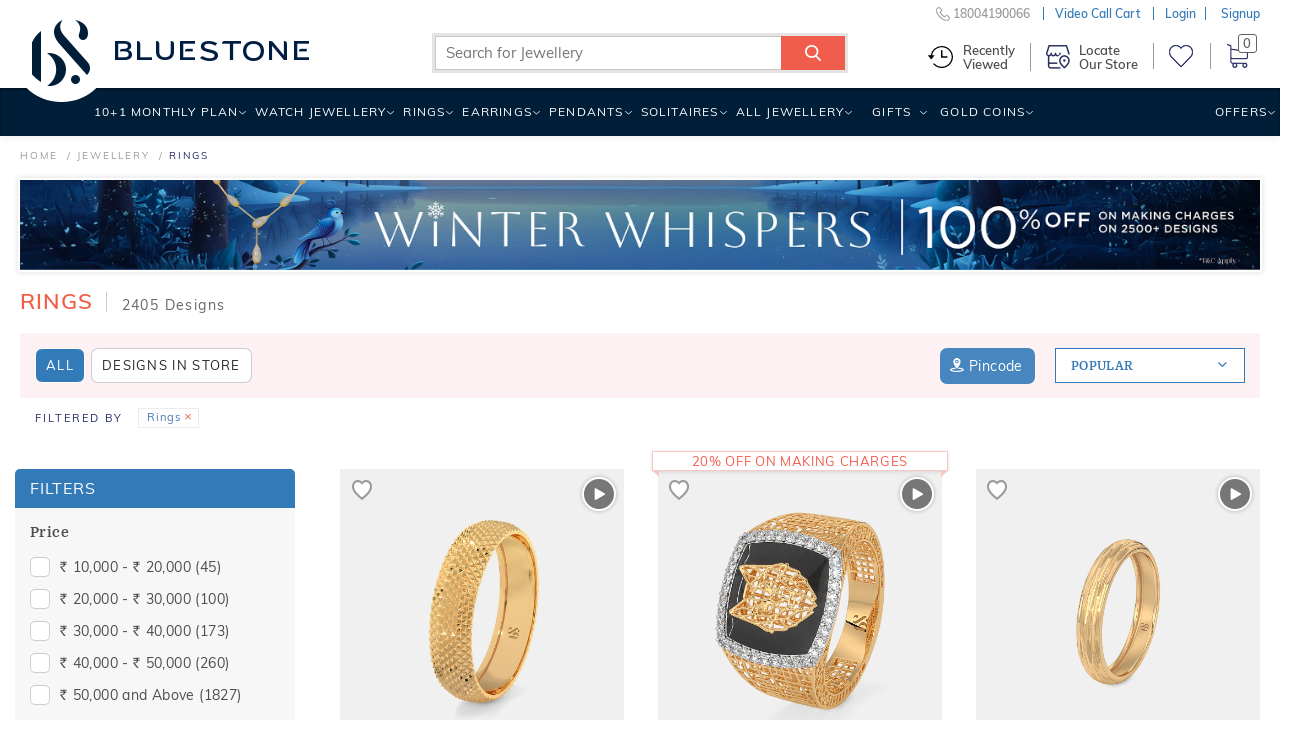

--- FILE ---
content_type: text/html;charset=UTF-8
request_url: https://www.bluestone.com/jewellery/rings.html?p=5
body_size: 71305
content:

<!DOCTYPE html>






 










<html lang="en" >
<head>

<meta charset="utf-8">
<meta http-equiv="X-UA-Compatible" content="IE=edge">
<meta name="format-detection" content="telephone=no">
    
    
    
    
    
    

    

    
    
    
    
	
	
	
	
	
    
    
    
    














	
	
		
	




	
	
		
	
	
		
	
	
		
	
	
		
	
	
        
    




















	
	
	
	
	
	
	
	
	
	
	
	
	
	
	
	
		
	
	
	
	
	
	
	
	
	
	
	
	
	
	
	
	
			
			
			
			
			
			
	
			
			
			
			
			
	
	
	
	
	
	
	
	
	
	
	
	
	
	
	
	
	
	
	
	
	
	
	
	
	
	
	
	
	
	
    
    
    
    
    
	
	
	
    
	
		<title>Buy Gold & Diamond Rings Online at BlueStone </title>
	







	
	
	
	
	
	
	
	
	
	


	
	
	
	
	
	
	
	
	
			
			
			
			
	
	
	
	
	
	
	
	
	
	
	
	
	
	
	
	
	
	

	

    





	
	
	
	
	
    
	
	
		<meta name="description" content="Shop Trendy Rings in Gold & Diamond for Women & Men at BlueStone. Browse through a wide range of finger Rings Design online available at Best prices. ✔ Money Back ✔ Lifetime Exchange ✔ COD ✔ Free Shipping." />
	
	

<meta name="keywords" content="Rings Designs Online" />






    
    
        
            <link rel="canonical" href="https://www.bluestone.com/jewellery/rings.html?p=5" />
        
    










        
    	
    	


    






    
        
             
                <meta name="robots" content="index,follow" />
            
                
        
    
    


	
      <style>
/* BlueStone Header */
/* Scaffholding */
.white-header .container, footer .container, .page-home .hp-btm>.container, .browse-page.container, .sticky-filter-inner.container, .build-solitaire-container .container {
    max-width: 1520px!important;
    width: 100%!important;
}
.container {
  min-width: 960px;
}
.container {
  margin-right: auto;
  margin-left: auto;
  padding-left: 5px;
  padding-right: 5px;
}
.col-xs-12 {
  width: 100%;
}
.col-xs-2 {
  width: 16.66666667%;
}
.col-xs-3 {
  width: 25%;
}
.col-xs-6 {
  width: 50%;
}
.col-xs-9 {
  width: 75%;
}
.col-xs-10 {
  width: 83.33333333%;
}
.col-xs-8 {
  width: 66.66666667%;
}
.col-xs-4 {
  width: 33.33333333%;
}
.col-xs-5 {
  width: 41.66666667%;
}
.col-lg-3 {
  width: 25%;
}
.col-lg-5 {
  width: 41.66666667%;
}
.col-lg-6 {
  width: 50%;
}
.col-xs-2, .col-xs-12, .col-xs-10, .col-xs-3, .col-xs-9, .col-xs-6, .col-xs-8, .col-xs-4, .col-xs-5,
.col-lg-3, .col-lg-6 {
  position: relative;
  min-height: 1px;
  padding-left: 5px;
  padding-right: 5px;
  float: left;
}
.row {
  margin-left: -5px;
  margin-right: -5px;
}
.center-block {
  display: block;
  margin-left: auto;
  margin-right: auto;
}
.img-responsive {
  display: block;
  max-width: 100%;
  height: auto;
}
b, strong {
  font-weight: bold;
}
p {
  margin: 0 0 10px;
}
img {
  vertical-align: middle;
}
img {
  border: 0;
}
input, button, select, textarea {
  font-family: inherit;
  font-size: inherit;
  line-height: inherit;
}
.text-center {
  text-align: center;
}
a {
  color: #337ab7;
  text-decoration: none;
}
.nowrap {
  white-space: nowrap;
}
.clear {
  clear: both;
  display: block;
  height: 0;
  width: 100%;
  visibility: hidden;
}
a:hover, a:focus {
  color: #23527c;
  text-decoration: underline;
}
article, aside, details, figcaption, figure, footer, header, hgroup, main, menu, nav, section, summary {
  display: block;
}
/* Html/Body */
* {
  -webkit-box-sizing: border-box;
  -moz-box-sizing: border-box;
  box-sizing: border-box;
}
html {
  position: relative;
  min-height: 100%;
  font-size: 10px;
  -webkit-tap-highlight-color: rgba(0,0,0,0);
  font-family: sans-serif;
  -ms-text-size-adjust: 100%;
  -webkit-text-size-adjust: 100%;
}
body {
  margin: 0px;
  margin-bottom: 485px;
  color: #4d4d4d;
  font-family: Domine, serif;
  background: #f0f0f0;
  font-size: 12px;
  line-height: 18px;
}
/* Buttons */
.btn-white, .btn-white:link, .btn-white:visited {
  padding-right: 0;
  padding-left: 12px;
  color: #272b65;
  background: white;
  font-family: Domine, serif;
  font-size: 11px;
  line-height: 17px;
  display: inline-block;
  padding: 4px 7px 2px;
  margin-left: 10px;
  font-weight: 500;
  text-decoration:none;
}
.btn-white span {
  color: #f15d47;
  padding: 0 2px;
  font-size: 12px;
  line-height: 18px;
  position: relative;
}
/* Header Wrapper */
body.with-ticker header.blue-header {
  height: 121px;
}
header, footer, #main, .banner-carousel .owl-wrapper-outer {
  min-width: 960px;
}
header.blue-header {
  background: #272b65;
  height: 88px;
  font-family: Muli, Arial, sans-serif;
  text-transform: uppercase;
  letter-spacing: 1.2px;
  font-weight: 600;
  color: #f15d47;
  width: 100%;
  position: relative;
  z-index: 99;
  -webkit-transform-style: preserve-3d;
  transform-style: preserve-3d;
  display: block;
}
body.fixed-header header.blue-header {
  -webkit-transform-style: flat;
  transform-style: flat;
}
body.fixed-header .bottom-header {
  display: none;
}
/* Header Top */
.header-top {
  background: #556681;
  color: #fff;
  letter-spacing: 1px;
  font-family:arial,sans-serif;
  font-size: 13px;
  line-height: 19px;
  font-weight: normal;
  height: 31px;
  position: absolute;
  overflow: hidden;
  z-index: 99;
  width: 100%;
}
header.blue-header .with-car,
header.blue-header .dynamic-ticker {
  height: 31px!important;
  width: 100%!important;
}
header.blue-header .with-car div,
header.blue-header .dynamic-ticker div {
  width: 100%!Important;
  padding-top: 4px;
  height: 31px;
  cursor:pointer;
  background: none!important;
}
header.blue-header .with-car .plus,
header.blue-header .dynamic-ticker .plus {
  font-size: 25px;
  height: 10px;
  line-height: 10px;
}
.header-top .btn-white {
  position:relative;
  top:0px;
  background:none;
  border:1px solid #fff;
  border-radius:5px;
  color:#fff;
  font-family:inherit;
  font-size:13px;
  line-height:19px;
  padding:2px 7px 0;
}
.header-top .btn-white span {
  width:11px;
  height:13px;
  display:inline-block;
  display:none;
}
body.with-ticker .header {
  padding-top: 33px;
}
header.blue-header .logo {
  padding-top: 20px;
}
.close-ticker{
  font-size: 20px;
  margin-left: 125px;
  position: absolute;
  top: 6px;
}
.header a, .header a:link, .header a:visited {
  color: white;
}
header.blue-header .header-middle-top > ul > li {
  padding-left: 30px;
  padding-top: 9px;
}
.header .ico-wishlist {
  min-width: 60px;
}
/* Header Right */

.header-right {
  height: 88px;
  position: relative;
}
.header-middle-top {
  font-size:12px;
}
.header-middle-top li.customer-care {
  font-size: 14px;
}
.header-middle-top, .header-middle-bottom {
  float: right;
}
header.blue-header ul, header.blue-header li {
  padding: 0;
  margin: 0;
  list-style: none;
  list-style-image: none;
  float: left;
  display: block;
}
.header-middle-top li.m-search {
  padding: 0;
  width: 193px;
  padding-top: 5px;
  position: relative;
  z-index: 9;
}
.header-middle-top li.m-search .search-form-wrapper .search-form-wrapper-inner {
  background: white;
  z-index: 3;
}
header.blue-header .font-small {
  font-size: 10px;
  line-height: 16px;
  position: relative;
  top: 1px;
}
li.m-search .search-form-wrapper .form-text {
  width: 100%;
  border: 0;
  height: 22px;
  outline: 0;
  color: #000;
  text-transform: none;
  letter-spacing: 1px;
  transition: width .5s ease;
  vertical-align: top;
  font-size: 12px;
  line-height: 18px;
  padding-left: 10px;
  padding-right: 35px;
}
li.m-search .search-form-wrapper .button {
  background: transparent;
  border: 0;
  outline: 0;
  width: 34px;
  height: 23px;
  font-size: 0;
  position: absolute;
  top: 0px;
  right: 0px;
  z-index: 999;
}
li.m-search .search-form-wrapper .icon-search {
  position: absolute;
  top: 0;
  right: 0;
  font-size: 14px;
  background: #f15d47;
  padding: 5px 7px;
  color: white;
  width:29px;
  height:22px;
}
[class^="icon-"], [class*=" icon-"] {
  font-family: 'icomoon'!important;
  speak: none;
  font-style: normal;
  font-weight: normal;
  font-variant: normal;
  text-transform: none;
  line-height: 1;
  -webkit-font-smoothing: antialiased;
  -moz-osx-font-smoothing: grayscale;
}
.header-middle-top a, .header-middle-top a:link, .header-middle-top a:visited {
  color: #f15d47;
}
.header-middle-top a:hover {
  text-decoration:none;
  color: white;
}
.header-middle-top li.hto span {
  color: white;
}
.header-middle-top li.hto {
  position: relative;
}
.header-middle-top li {
  padding-left: 30px;
  padding-top: 9px;
}
.header-middle-top li.hto i.hto-icon {
  position: absolute;
  top: 7px;
  left: 38px;
  width: 11px;
  height: 6px;
}
.header-middle-top li.gc>div {
  position: relative;
  top: -2px;
}
.header-middle-top li.gc i.gc-icon {
  width: 21px;
  height: 15px;
  display: block;
  position: relative;
  top: 3px;
}
.header-middle-top li.ico-wishlist .cart-links {
  position: relative;
  top: -3px;
}
.header-middle-top li.ico-wishlist a {
  display: block;
  height: 100%;
}
.header-middle-top li.ico-wishlist .wishlist-icon {
  font-size: 16px;
  line-height: 22px;
  width:17px;
  height:16px;
  display:inline-block;
}
.header-middle-top li.cart {
  position: relative;
  padding-top: 4px;
}
.header-middle-top li.cart span.prcs-d {
  vertical-align: top;
  display: inline;
}
.header .cart span > span {
  font-size: 21px;
  line-height: 27px;
  width:18px;
  height:21px;
  display:inline-block;
}
.top-level-dd {
  position: relative;
}
.top-level-dd .WebRupee {
  width: 12px;
  height: 13px;
  display: inline-block;
  overflow: hidden;
  width:12px;
  height:13px;
}
.top-level-dd .top-level-dd-inner i {
  font-size: 15px;
  position: relative;
  top: 2px;
  width:10px;
  height:15px;
  display:inline-block;
}
.top-level-dd>ul {
  padding: 0;
  margin: 0;
  list-style: none;
  list-style-image: none;
  background-color: white;
  position: absolute;
  right: -5px;
  top: -2px;
  z-index: 99;
  max-height: 0;
  overflow: hidden;
  transition: height .5s ease;
  min-width: 200px;
}
.top-level-dd>ul>li a, .top-level-dd>ul>li a:link, .top-level-dd>ul>li a:visited {
  color: #4476b2;
}
.top-level-dd>ul>li a:hover {
  color: #f15d47;
}
/* Header Middle Bottom */
.header-middle-bottom {
  position: absolute;
  bottom: 0;
  right: 0;
  left:auto !important;
  width:115%;
}
.main-menu {
  margin: auto;
  max-width: 1200px;
}
.logo-b {
  visibility: hidden;
  opacity: 0;
  top: 10px;
  float: left;
}
.logo-b i.bs-sm-logo {
  width: 15px;
  height: 26px;
  display: block;
}
.main-menu ul {
  position: relative;
  text-transform: uppercase;
}
.main-menu ul {
  list-style: none;
  margin: 0;
  float: right;
  width: auto;
}
.main-menu li {
  padding: 0;
}
.main-menu ul li, .main-menu ul li a:link, .main-menu ul li a:visited, .main-menu ul li span.inner, .main-menu ul li span.no-link {
  display: block;
  float: left;
  margin: 0;
  position: relative;
}
.main-menu ul li {
  font-size: 14px;
  text-transform: uppercase;
  font-weight: 500;
}
.main-menu ul li.menuparent {
  position: static;
}
.main-menu ul li.relative {
  position: relative;
}
.main-menu ul li.highlight {
  margin-left: 6px;
}
#navigation .main-menu ul li.offers {
  position: static;
}
.main-menu ul li.menuparent div.submenu {
  display: none;
  position: absolute;
  right: 0;
  top: 46px;
  box-shadow: rgba(0,0,0,0.11765) 0 0 7px 3px;
  width: 972px;
  z-index: 1;
  overflow: hidden;
  background: #fff;
}
.main-menu li a:visited {
  color: white;
  text-decoration: none;
}
.main-menu li a, .main-menu li a:link, .main-menu li a:visited {
  display: block;
  float: left;
}
.main-menu ul li, .main-menu ul li a:link, .main-menu ul li a:visited, .main-menu ul li span.inner, .main-menu ul li span.no-link {
  display: block;
  float: left;
  margin: 0;
  position: relative;
}
.main-menu ul li span.no-link {
  color:#ffffff;
}
.main-menu ul li a.no-link, .main-menu ul li a.no-link:link, .main-menu ul li a.no-link:visited, .main-menu ul li a.no-link span.inner {
  cursor: default;
}
.main-menu ul li span.inner {
  padding: 14px 12px 14px 12px;
  cursor: pointer;
}
.main-menu ul li.last span.inner {
  padding-right: 0;
}
.main-menu ul li.menu-with-img span.inner {
  padding-right: 30px;
}
.valentine-icon {
  width: 20px;
  height: 29px;
  display: inline-block;
  position: absolute;
  right: 5px;
  top: 7px;
}
body.b-new-filter .toggle-view span.grid-view-active {
  z-index: 0;
  opacity: 0;
}
header, footer, #main, .banner-carousel .owl-wrapper-outer {
  min-width: 960px;
}
.chains span.nolink .s-l-inner {
  padding: 5px 10px 3px;
  display:block;
  cursor: pointer;
  position: relative;
  line-height: normal;
  cursor: default;
  color:#272b65;
  font-size: 14px;
}
.chains span.nolink:hover .s-l-inner {
  color: #f15d47;
  background: #f2f2f2;
}

/* Responsive Header CSS */
@media (min-width: 768px) {
 .container {
   width: 730px;
  }
}
@media (min-width: 992px) {
  .container {
    width: 950px;
  }
}
@media (max-width: 1199px) {
  .header-middle-top li.m-search {
    width: 162px;
  }
  header.blue-header .header-middle-top li {
    padding-left: 20px !important;
  }
  .page-home #banner-video {
    width: 240px;
    left: 340px;
  }
  header.white-header .wh-navbar ul.wh-main-menu li.menuparent>a {
    padding-left: 4px;
    padding-right: 8px;
  }
  header.white-header .wh-navbar ul.wh-main-menu li.menuparent.gold-coins {
    display: none;
  }
}
@media (min-width: 1200px) {
  .container {
    width: 1150px !important;
  }
}
@media (min-width: 1280px) {
  .container {
    width: 1200px !important;
  }
}
@media (max-width: 1279px) {
  .header-middle-top li {
    padding-left: 28px;
  }
  .main-menu ul li span.inner {
    padding-left: 9px;
    padding-right: 9px;
    letter-spacing: 2px;
  }
  .page-home #banner-video {
    width: 287px;
    left: 410px;
  }
}
@media (max-width: 1200px) {
  .main-menu ul li span.inner {
    padding-left: 9px;
    padding-right: 9px;
    letter-spacing: 0;
  }
}
/* Home Page */
.collection-starting-price {
  position: absolute;
  left: 28px;
  bottom: 22px;
  font-family: Muli, Arial, sans-serif;
  font-size: 15px;
  line-height: 21px;
  font-weight: 500;
  color: #333;
  letter-spacing: 0.01em;
}
/* Browse Page */
#browse-banner-slider, #page .c-b-bg {
  height: 146px;
  overflow: hidden;
  display: none;
}
#breadcrumb {
  font-size: 10px;
  line-height: 16px;
  text-transform: uppercase;
  font-family: Muli, Arial, sans-serif;
  letter-spacing: 2px;
}
#breadcrumb {
  padding-top: 12px;
  padding-bottom: 14px;
  color: #272b65;
  font-weight: 500;
}
#breadcrumb ul {
  height: 16px;
  overflow: hidden;
  text-overflow: ellipsis;
  white-space: nowrap;
  width: 90%;
}
#breadcrumb ul, #breadcrumb li {
  padding: 0;
  margin: 0;
  list-style: none;
  list-style-image: none;
}
#breadcrumb li {
  display: inline;
}
#breadcrumb li:after {
  content: '/';
  padding-left: 4px;
}
#breadcrumb li:last-child:after {
    display: none;
}
#breadcrumb li:last-child a {
    color: $secondary-color;
    text-decoration: none;
    cursor: default;
}
#search-result-criteria {
    font-family: Muli, Arial, sans-serif;
    color: #272b65;
    letter-spacing: 2px;
    font-weight: 500;
    font-size: 11px;
    line-height: 17px;
    float: right;
}
#search-result-criteria .pull-left {
  padding-right: 20px;
  position: relative;
  top: -7px;
}
.pull-left {
  float: left!important;
}
#search-result-criteria .sep {
  display: inline-block;
  width: 1px;
  height: 20px;
  margin: 0 14px 0 8px;
  position: relative;
  top: 7px;
  background: #adbace;
}
#search-result-criteria .form-item {
  display: inline-block;
  margin-right: 9px;
  margin-bottom: 6px;
}
#search-result-criteria .form-item > span {
  cursor: pointer;
}
#search-result-criteria .form-item > span, #search-result-criteria .form-item > span:link, #search-result-criteria .form-item > span:visited, #search-result-criteria .form-item > span:hover {
  text-decoration: none;
  border: 1px solid #ebebeb;
  color: #4476b2;
  display: inline-block;
  background: #ffffff;
  padding: 0px 7px 1px 8px;
  white-space: nowrap;
  transition: all 0.1s ease;
}
#search-result-criteria .form-item > span i, #search-result-criteria .form-item > span:link i, #search-result-criteria .form-item > span:visited i, #search-result-criteria .form-item > span:hover i {
  color: #f15d47;
  font-size: 10px;
  line-height: 16px;
  transition: all 0.2s ease;
  width: 6px;
  display: inline-block;
}
#search-result-criteria .form-item > span:hover, #search-result-criteria .form-item > span:link:hover, #search-result-criteria .form-item > span:visited:hover, #search-result-criteria .form-item > span:hover:hover {
  background: #f3725f;
  border: 1px solid #f3725f;
  transition: all 0.2s ease;
  color: white;
}
#search-result-criteria .form-item > span:hover i, #search-result-criteria .form-item > span:link:hover i, #search-result-criteria .form-item > span:visited:hover i, #search-result-criteria .form-item > span:hover:hover i {
  color: white;
  transition: all 0.2s ease;
}
body.b-new-filter #search-result-criteria .sort-options section.block {
    position: relative;
}
.pull-right {
  float: right !important;
}
.toggle-view {
  float: left;
  width: 66px;
  height: 25px;
  margin-top: 1px;
}
.toggle-view .grid-view, .toggle-view .list-view, .toggle-view .grid-view-active, .toggle-view .list-view-active {
  display: block;
  width: 25px;
  height: 25px;
  line-height: 0;
  font-size: 0;
  float: right;
  margin-left: 8px;
}
.toggle-view .list-view {
  background-position: -31px 0;
  margin-right: 0;
}
.toggle-view .grid-view-active {
  background-position: 0 0;
}
.toggle-view .list-view-active {
  background-position: -31px -30px;
}
#search-result-criteria select {
  color: #4476b2;
  border: 1px solid #ebebeb;
  font-size: 12px;
  line-height: 18px;
  height: 25px;
  padding: 0 8px;
  width: 140px;
  margin: 1px 0;
  letter-spacing: 1px;
}
.product-tabs-old {
  display: none;
}
#search-result-wrapper {
  min-height: 600px;
}
#search-result {
  clear: both;
}
/* Product Grid */
.product-grid {
  padding: 0;
  margin: 0;
  list-style: none;
  list-style-image: none;
  position: relative;
  z-index: 1;
  clear: both;
  display: block;
}
.product-grid .inner {
  background: white url(https://kinclimg5.bluestone.com/f_webp/static/resources/themes/bluestone/images/ajax-loader.gif) center center no-repeat;
  position: relative;
  padding-bottom: 80px;
}
.product-grid li .no-loader {
  background: none;
}
.product-grid .with-detail .inner {
  box-shadow: 0px 0px 5px rgba(0, 0, 0, 0.2);
}
.product-grid .title {
  font-family: Domine, serif;
  font-size: 13px;
  line-height: 15px;
  padding-top: 0px;
  padding-bottom: 3px;
  text-align: center;
  text-transform: uppercase;
}
.product-grid .title a:link, .product-grid .title a:visited {
  text-decoration: none;
  transition: none;
  color: black;
}
#grid-list-view .product-grid .inner {
  padding-bottom: 10px;
}
.product-grid .pgi {
  margin-bottom: 10px;
}
.product-grid li {
  padding-bottom: 40px;
  opacity: 1 !important;
  visibility: visible !important;
}
.product-grid .inner .hto-added-tag {
  position: absolute;
  left: 0px;
  top: 0;
  height: 25px;
  width: 100%;
  background: #59ac59;
  margin: 0 -3px;
  padding: 0 3px;
  box-sizing: content-box;
  box-shadow: 0 1px 1px rgba(0, 0, 0, 0.3);
}
.product-grid .inner .hto-added-tag:before, .product-grid .inner .hto-added-tag:after {
  content: "";
  position: absolute;
  display: block;
  border-style: solid;
  bottom: -3px;
  border-color: #0e5d02 transparent transparent transparent;
}
.product-grid .inner .hto-added-tag:before {
  left: 0;
  border-width: 3px 0 0 3px;
}
.product-grid .inner .hto-added-tag:after {
  right: 0;
  border-width: 3px 3px 0 0;
}
.product-grid .inner .hto-added-tag span {
  padding: 0;
  display: block;
  height: 100%;
  color: #FFF;
  font-family: Muli, Arial, sans-serif;
  font-size: 12px;
  font-weight: 500;
  line-height: 25px;
  text-transform: uppercase;
  text-align: center;
  letter-spacing: 0.06em;
}
.product-grid .with-detail .hto-added-tag {
  display: none;
}
.product-grid div.related-searches .content {
  padding: 4px 0 12px;
}
.product-grid div.related-searches b {
  margin-right: 11px;
}
.product-grid div.related-searches a, .product-grid div.related-searches a:link, .product-grid div.related-searches a:visited {
  margin: 0 11px 0 0;
  display: inline;
  white-space: nowrap;
}
.product-grid .pr-d {
  background: #ffffff;
  padding-left: 5px;
}
.grid-view .product-grid .pr-d {
  display: none;
  position: absolute;
  left: 0;
  bottom: 0;
  z-index: 100;
  width: 100%;
  padding: 0;
  box-sizing: content-box;
}
.product-grid .with-detail .pr-d {
  border-top: 1px solid #ebebeb;
  display: block;
  min-height: 70px;
  padding-top: 10px;
}
.product-grid .markt-unit .inner{
  padding-bottom:80px;
  border:none;
}
.product-grid .jewl-pg-dt~.markt-unit .inner{
  padding-bottom:82px;
}
.grid-view .product-grid .title-2 {
  color: black;
  font-weight: 600;
  letter-spacing: 0.2em;
  padding-bottom: 13px;
  padding-top: 15px;
}
.main-menu ul li .prcs-d {
  color: #fff;
}
.valentine-wdg .wdg-inner {
  overflow: hidden;
  padding-bottom: 56px;
  position: relative;
  height: 100%;
}
.valentine-wdg .wdg-inner a {
    position: absolute;
    top: 0;
    left: 0;
    width: 100%;
    height: 100%;
}
.valentine-wdg .wdg-inner img {
    aspect-ratio: 372 / 427;
}
/* Browse Page Product Summary */
.product-grid .p-wrap {
  color: #666666;
  font-family: Muli, Arial, sans-serif;
  letter-spacing: 2px;
  font-weight: 500;
  float: left;
  width: 100%;
  display: block;
  text-align: center;
  font-size: 11px;
  line-height: 17px;
  padding-bottom:10px;
}
.product-grid .p-wrap .strike-price {
  color: #707070;
  display: inline-block;
  font-size: 13px;
  line-height: 19px;
}
.strike-through-line {
  background: #9e9e9e;
  display: block;
  width: 100%;
  height: 1px;
  position: absolute;
  left: 0;
  top: 50%;
}
.product-grid .p-wrap .new-price {
  color: black;
  display: inline-block;
  font-size: 13px;
  line-height: 19px;
  margin-right: 8px;
}
.product-grid .p-wrap .offer {
  display: block;
  color: #f15d47;
  font-size: 12px;
  line-height: 18px;
  font-weight: 500;
  text-transform: uppercase;
  letter-spacing:0.12em;
  padding:2px 5px 0;
  overflow:hidden;
  white-space:nowrap;
  text-overflow:ellipsis;
}
.product-grid .pr-i {
  background-color: transparent !important;
  background-position: center top;
  background: no-repeat;
  background-size: cover;
  background-position: center top;
}
.product-grid .pr-i .ribbon-wrapper {
  position: absolute;
  bottom: 9px;
  left: 0;
  width: 100%;
}
.product-grid .pr-i img {
  opacity: 1;
  aspect-ratio: 1 / 1;
}
.product-grid .pr-i .pr-d-var2 img {
    aspect-ratio: auto;
}
.product-grid .pr-i .jtooltip img{
  opacity:0;
}
.product-grid .pr-i img.hi {
  opacity: 0;
  transition: all 0.25s ease-in;
}
.product-grid .pr-i .p-image {
  position: relative;
  aspect-ratio: 1 / 1;
}
.product-grid .pr-i .p-image video {
  position: absolute;
  top: 50%;
  transform: translateY(-50%);
}
.product-grid .pr-i .p-wrap {
  position: absolute;
  left: 0;
  bottom: 0;
  min-height: 56px;
  width: 100%;
  text-align: center;
  text-transform: uppercase;
}
.product-grid .pr-i .p-wrap .price{
  text-transform:none;
}
.product-grid .p-wrap .free-gift-offer {
  display: inline-block;
  margin-top: 5px;
}
.product-grid .with-detail .pr-d .ribbon {
  color: #f15d47;
  box-shadow: none;
  font-weight: 500;
}
.product-grid .with-detail .pr-d .ribbon .ribbon-left {
  background: #f2f2f2;
  padding: 2px 13px 2px 10px;
}
.product-grid .with-detail .pr-d .ribbon .ribbon-right {
  display: none;
}
.product-grid .pr-i .p-wrap .offer br {
  display: none;
}
.grid-view .pr-i {
  display:block !important;
  border:1px solid #f0f0f0;
}
/* Wishlist icon browse page */
.product-grid a.wishlist, #b-glam a.wishlist {
  position: absolute;
  right: 3px;
  top: 5px;
  width: 30px;
  height: 30px;
  padding: 0px;
  padding-top: 3px;
  cursor: pointer;
  z-index: 9;
}
.product-grid a.wishlist i, #b-glam a.wishlist i {
  display: block;
  width: 25px;
  height: 25px;
  margin: auto;
  position:relative;
  z-index:3;
}
.product-grid a.wishlist.outline i, #b-glam a.wishlist.outline i {
  background-position: 1px -20px;
}
.product-grid a.wishlist:hover i, #b-glam a.wishlist:hover i {
  background-position: -24px -19px;
}
.product-grid a.wishlist.fill i, #b-glam a.wishlist.fill i {
  background-position: -48px -20px;
}
.wishlist-bp-tooltip{
  display:none;
}
/* Wishlist icon product page */
#details-wrapper a.wishlist {
  position: absolute;
  right: 20px;
  top: 4px;
  width: 38px;
  height: 38px;
  cursor: pointer;
  border: 1px solid #eee;
  padding: 5px 0px 6px;
  border-radius: 50%;
}
#details-wrapper a.wishlist i {
  display: block;
  width: 25px;
  height: 25px;
  margin: auto;
  position: relative;
  left: 4px;
}
#details-wrapper a.wishlist.outline i {
  background-position: 2px 3px;
}
.promise-features {
  background: url(https://kinclimg2.bluestone.com/f_webp/static/resources/themes/bluestone/images/shadow2.png) no-repeat center 0;
  position: relative;
  margin: 0 -35px;
  padding: 23px 10px 0;
}
.promise-features .pf-inner {
  padding: 9px 60px 0;
}
.promise-features .pf-inner > div {
  padding: 20px 0 20px 50px;
  border-right: 3px solid #f9f9f9;
  border-bottom: 3px solid #f9f9f9;
}
.promise-features .pf-inner > div:before {
  content: '';
  position: absolute;
  left: 0;
  float: left;
  height: 32px;
  margin-bottom: 7px;
}
.promise-features .pf-inner > div.even {
  padding-left: 76px;
  border-right: none;
}
.promise-features .pf-inner > div.even:before {
  left: 26px;
}
.promise-features .pf-inner > div.free-shipping.ind, .promise-features .pf-inner > div.certified-jewel, .promise-features .pf-inner > div.easy-po {
  border-bottom: none;
  padding-top: 22px;
  padding-bottom: 16px;
}
.promise-features .pf-inner .try-at-home:before {
  background: url(https://kinclimg2.bluestone.com/f_webp/static/resources/themes/bluestone/images/promise-icons.png) no-repeat 0 0;
  width: 41px;
}
.promise-features .pf-inner .save40:before {
  background: url(https://kinclimg2.bluestone.com/f_webp/static/resources/themes/bluestone/images/promise-icons.png) no-repeat -42px 0;
  width: 34px;
}
.promise-features .pf-inner .save40.usa:before {
  background: url(https://kinclimg2.bluestone.com/f_webp/static/resources/themes/bluestone/images/promise-icons.png) no-repeat -79px 0;
}
.promise-features .pf-inner .free-shipping:before {
  background: url(https://kinclimg2.bluestone.com/f_webp/static/resources/themes/bluestone/images/promise-icons.png) no-repeat -6px -37px;
  width: 35px;
}
.promise-features .pf-inner .certified-jewel:before {
  background: url(https://kinclimg2.bluestone.com/f_webp/static/resources/themes/bluestone/images/promise-icons.png) no-repeat -49px -37px;
  width: 27px;
}
.promise-features .pf-inner .easy-po:before {
  background: url(https://kinclimg2.bluestone.com/f_webp/static/resources/themes/bluestone/images/promise-icons.png) no-repeat -79px -41px;
  width: 31px;
}
.promise-features strong {
  font-size: 12px;
  line-height: 18px;
  line-height: 17px;
  text-transform: uppercase;
  color: #707070;
  display: block;
  letter-spacing: 0.05em;
}
.promise-features .easy-po strong {
  white-space: nowrap;
}
.promise-features p {
  margin: 0;
  font-size: 12px;
}

#search-result .promise-features .pf-inner .col-xs-6 {
  display: block;
}
.list-view .promise-features {
  margin: 0;
}
.list-view .promise-features .pf-inner {
  padding-top: 17px;
}
.list-view .promise-features .pf-inner .col-xs-6 {
  width: 25%;
  border: none;
  border-right: 3px solid #f9f9f9;
  padding-left: 76px;
}
.list-view .promise-features .pf-inner .col-xs-6:before {
  left: 26px;
}
.list-view .promise-features .pf-inner .col-xs-6:last-child{
  border: none;
}

.browse-title {
  font-size: 13px;
  line-height: 19px;
  padding-left: 35px;
  padding-right: 35px;
  position: relative;
  top: -2px;
}
.browse-title h1.page-title {
  font-family: Muli, Arial, sans-serif;
  color: #f15d47;
  font-weight: 300;
  letter-spacing: 0;
  text-align: left;
  font-size: 30px;
  line-height: 36px;
  white-space: nowrap;
  overflow: hidden;
  text-overflow: ellipsis;
  padding-bottom: 10px;
}
.browse-title h1.page-title:after {
  content: '';
  height: 1px;
  background: #ffeee4;
  width: 170px;
  display: block;
  margin-top: 18px;
}
.browse-title h2, .browse-title h3 {
  color: #4476b2;
  font-size: 16px;
  line-height: 21px;
  padding-bottom: 6px;
}
.browse-title h2.page-sub-title {
  margin-top: 12px;
}
.browse-title #summary-text {
  overflow: auto;
  word-break: break-word;
}
/*New Grid for Three Column Browse Page*/
.g25 .col-lg-1, .g25 .col-lg-10, .g25 .col-lg-11, .g25 .col-lg-12, .g25 .col-lg-2, .g25 .col-lg-3, .g25 .col-lg-4, .g25 .col-lg-5, .g25 .col-lg-6, .g25 .col-lg-7, .g25 .col-lg-8, .g25 .col-lg-9, .g25 .col-md-1, .g25 .col-md-10, .g25 .col-md-11, .g25 .col-md-12, .g25 .col-md-2, .g25 .col-md-3, .g25 .col-md-4, .g25 .col-md-5, .g25 .col-md-6, .g25 .col-md-7, .g25 .col-md-8, .g25 .col-md-9, .g25 .col-sm-1, .g25 .col-sm-10, .g25 .col-sm-11, .g25 .col-sm-12, .g25 .col-sm-2, .g25 .col-sm-3, .g25 .col-sm-4, .g25 .col-sm-5, .g25 .col-sm-6, .g25 .col-sm-7, .g25 .col-sm-8, .g25 .col-sm-9, .g25 .col-xs-1, .g25 .col-xs-10, .g25 .col-xs-11, .g25 .col-xs-12, .g25 .col-xs-2, .g25 .col-xs-3, .g25 .col-xs-4, .g25 .col-xs-5, .g25 .col-xs-6, .g25 .col-xs-7, .g25 .col-xs-8, .g25 .col-xs-9 {
  padding-right:12.5px;
  padding-left:12.5px;
}
.g25.row {
  margin-right: -12.5px;
  margin-left: -12.5px;
}
.nb-true .container{
  max-width: 1600px;
  width: 90% !important;
}
.nb-true header.blue-header .container {
  max-width: 1600px;
  width: 90% !important;
}
.nb-true header.blue-header .main-menu {
  max-width: 1600px;
}
.nb-true.fixed-header .main-menu {
  max-width: 1600px;
  width: 90%;
}
.browse-new-title .browse-title{
  padding:19px 0 37px;
}
.browse-new-title .browse-title h2, .browse-new-title .browse-title p{
  margin-bottom:0;
  padding-bottom:0;
}
.browse-new-title .page-title.title-14{
  font-size:22px;
  line-height:28px;
  font-weight:normal;
  float:left;
  color:#f15d47;
  letter-spacing:0.05em;
  text-align:left;
  padding:0;
  margin:0;
  text-transform:uppercase;
}
.browse-new-title .page-title.title-14:after{
  display:none;
}
#main .browse-title .title-14 {
    max-width: 90%;
    white-space: normal;
}
.total-designs{
  float:left;
  font-family:Muli, Arial, sans-serif;
  font-size:14px;
  line-height:20px;
  font-weight:500;
  color:#666666;
  margin:8px 0 0 12px;
  padding:0 0 0 16px;
  letter-spacing:0.1em;
  position:relative;
}
.total-designs:before{
  content:'';
  height:100%;
  width:1px;
  background:#CCC;
  position:absolute;
  left:0;
  top:-3px;
}

.seo-content-bottom {
  clear:both;
  overflow: hidden;
}
.seo-content-bottom #summary-text {
  padding-left: 35px;
  padding-right: 35px;
  font-size: 13px;
  line-height: 19px;
}
.seo-content-bottom #summary-text h2, .seo-content-bottom #summary-text h3 {
  color: #4476b2;
  font-size: 16px;
  line-height: 22px;
  padding-bottom: 6px;
}

.floating-element {
  background: white;
  border-radius: 130px;
  box-shadow: 0 0 10px rgba(0, 0, 0, 0.2);
  padding: 5px;
  position: fixed;
  z-index: 999;
  bottom: 10px;
  left: 50%;
  margin-left: -65px;
  display: table;
  cursor: pointer;
  animation: MoveUpDown 3s linear infinite;
  display: none;
}
.floating-element .inner {
  border: 1px solid #337ab8;
  display: table-cell;
  border-radius: 130px;
  color: #337ab8;
  width: 120px;
  height: 120px;
  padding: 15px 0 0px;
  text-align: center;
  vertical-align: middle;
  font-family: Muli, Arial, sans-serif;
  font-size: 18px;
  line-height: 24px;
  font-weight: 500;
  line-height: 20px;
  text-transform: uppercase;
}
.floating-element .inner strong {
  font-size: 23px;
  line-height: 29px;
  font-weight: 500;
  line-height: 20px;
}
.floating-element .inner .arrow-down {
  background: url(https://kinclimg5.bluestone.com/f_webp/static/resources/themes/bluestone/images/new/arrow-down.png) no-repeat 0 0;
  background-size: 100% auto;
  width: 40px;
  height: 40px;
  display: block;
  margin: 10px auto 0;
}

@keyframes MoveUpDown {
  0% {
    bottom: 10px;
  }

  50% {
    bottom: 20px;
  }

  100% {
    bottom: 10px;
  }
}

.bvideo-icon, .bvideo-icon2 {
  position: absolute;
  top: 8px;
  right: 10px;
  z-index: 9;
  cursor: pointer;
}
.bvideo-icon img {
  opacity: 1 !important;
}
.bvideo-icon .play-text, .bvideo-icon2 .play-text {
  background: white;
  display: block;
  position: absolute;
  bottom: 45px;
  left: -7px;
  white-space: nowrap;
  padding-left: 5px;
  padding-right: 5px;
  width: auto;
  border: 1px solid gray;
  font-family: Muli, Arial, sans-serif;
  font-size: 10px;
  line-height: 16px;
  text-transform: uppercase;
  opacity: 0;
  transition: all 0.2s ease-in;
}
.bvideo-icon .play-text:after, .bvideo-icon .play-text:before {
  top: 100%;
  left: 50%;
  border: solid transparent;
  content: " ";
  height: 0;
  width: 0;
  position: absolute;
  pointer-events: none;
}
.bvideo-icon .play-text:after {
  border-color: rgba(136, 183, 213, 0);
  border-top-color: white;
  border-width: 5px;
  margin-left: -5px;
}
.bvideo-icon .play-text:before {
  border-color: rgba(5, 5, 5, 0);
  border-top-color: gray;
  border-width: 6px;
  margin-left: -6px;
}

#product_list_ui .bvideo-wrap {
  position: absolute;
  top: 0;
  left: 0;
  z-index: 999;
  transform: translate3d(0px, 0px, 0px);
  width: 100%;
  height: 100%;
}
#product_list_ui .bvideo-wrap video {
  vertical-align: top !important;
}
#product_list_ui .bvideo-wrap video::-webkit-media-controls-fullscreen-button {
  display: none !important;
}

.close-bvideo {
  color: #ffffff;
  font-size: 20px;
  position: absolute;
  top: 10px;
  right: 10px;
  padding: 0px 4px;
}

/*Offer Tag Global*/
.offer-tag {
  background: white;
  border-radius: 3px 0 0 3px;
  border: 1px solid #666666;
  color: #666666;
  padding: 1px 2px;
  display: inline-block;
  margin: 0 10px 0 0;
  letter-spacing: 0.05em;
  font-size: 11px;
  line-height: 17px;
  line-height: normal;
  font-weight: 300;
  position: relative;
  text-align: center;
  text-transform: uppercase;
  min-width: 56px;
}
.offer-tag:after, .offer-tag:before {
  left: 100%;
  top: 50%;
  border: solid transparent;
  content: " ";
  height: 0;
  width: 0;
  position: absolute;
  pointer-events: none;
}
.offer-tag:after {
  border-color: rgba(255, 255, 255, 0);
  border-left-color: white;
  border-width: 8px;
  margin-top: -8px;
}
.offer-tag:before {
  border-color: rgba(238, 0, 0, 0);
  border-left-color: #666666;
  border-width: 9px;
  margin-top: -9px;
}
.offer-tag.orange-color {
  border: 1px solid #f15d47;
  color: #f15d47;
}
.offer-tag.orange-color:before {
  border-left-color: #f15d47;
}
.offer-tag.orange-bg {
  background: #f15d47;
  border-color: #f15d47;
  color: white;
}
.offer-tag.orange-bg:before {
  border-left-color: #f15d47;
}
.offer-tag.orange-bg:after {
  border-left-color: #f15d47;
}

/*New Browse End*/

.contact-number {
  position: absolute;
  right: 15px;
  top: 0px;
  font-family: Muli, Arial, sans-serif;
}
.summary-text {
  margin-top: 14px;
  font-size: 14px;
  letter-spacing: 0.1em;
}

.ribbon {
  white-space: nowrap;
  color: white;
  letter-spacing: 0.05em;
  font-size: 11px;
  line-height: 17px;
  line-height: 18px;
  font-weight: 200;
  position: relative;
  box-shadow: 1px 1px 0 rgba(0, 0, 0, 0.2);
  text-transform: uppercase;
}
.ribbon .ribbon-left {
  background: #f15d47;
  padding: 2px 5px;
}
.ribbon .ribbon-right {
  position: relative;
  background: #e55544;
  padding: 2px 10px 2px 5px;
}
.ribbon .ribbon-right:before {
  content: "";
  position: absolute;
  right: -1px;
  bottom: -1px;
  width: 0;
  height: 0;
  border-right: 5px solid rgba(0, 0, 0, 0.2);
  border-top: 10px solid transparent;
  border-bottom: 10px solid transparent;
}
.ribbon .ribbon-right:after {
  content: "";
  position: absolute;
  right: -2px;
  bottom: -1px;
  width: 0;
  height: 0;
  border-right: 5px solid white;
  border-top: 10px solid transparent;
  border-bottom: 10px solid transparent;
}
/*Jtooltip*/
/*TOOLTIP STYLE 2*/
.tooltip-style2 {
  border-radius: 10px;
  bottom: 100%;
  box-shadow: 0 0 10px #eee;
  background: #ffffff;
  border: 1px solid #d6d6d6;
  color: #2e2e2e;
  font-family: Muli, Arial, sans-serif;
  font-size: 15px;
  font-weight: normal;
  left: 50%;
  margin-bottom: 15px;
  margin-left: -130px;
  letter-spacing: 0.07em;
  text-transform: none;
  padding: 9px 23px;
  width: 263px;
  display: none;
}
.tooltip-style2:after, .tooltip-style2:before {
  top: 100%;
  left: 50%;
  border: solid transparent;
  content: " ";
  height: 0;
  width: 0;
  position: absolute;
  pointer-events: none;
}
.tooltip-style2:after {
  border-color: rgba(255, 255, 255, 0);
  border-top-color: #ffffff;
  border-width: 10px;
  margin-left: -10px;
}
.tooltip-style2:before {
  border-color: rgba(214, 214, 214, 0);
  border-top-color: #d6d6d6;
  border-width: 11px;
  margin-left: -11px;
}
/* Free Gift Tooltip*/
.product-grid .pr-i .tooltip-style2 {
  background: none;
  box-shadow: none;
  border-radius: 0;
  left: 0;
  bottom: 70px;
  margin: 0;
  padding: 0 0 15px;
  width: 100%;
  border: none;
}
.product-grid .pr-i .tooltip-style2:before, .product-grid .pr-i .tooltip-style2:after {
  display: none;
}
.product-grid .pr-i .tooltip-style2 .jtooltip-inner {
  background: white;
  border: 1px solid #d6d6d6;
  border-radius: 5px;
  position: relative;
}
.product-grid .pr-i .tooltip-style2 .jtooltip-inner:after, .product-grid .pr-i .tooltip-style2 .jtooltip-inner:before {
  top: 100%;
  left: 50%;
  border: solid transparent;
  content: " ";
  height: 0;
  width: 0;
  position: absolute;
  pointer-events: none;
}
.product-grid .pr-i .tooltip-style2 .jtooltip-inner:after {
  border-color: rgba(255, 255, 255, 0);
  border-top-color: #ffffff;
  border-width: 10px;
  margin-left: -10px;
}
.product-grid .pr-i .tooltip-style2 .jtooltip-inner:before {
  border-color: rgba(214, 214, 214, 0);
  border-top-color: #d6d6d6;
  border-width: 11px;
  margin-left: -11px;
}

.free-gift-wrapper.tooltip-style2 {
  border-radius: 5px;
  padding: 0;
  width: 290px;
  margin-left: -145px;
}
.free-gift-wrapper .jtop {
  padding: 11px 10px;
  display: table;
  width: 100%;
}
.free-gift-wrapper .jtop .offer-pimage {
  display: table-cell;
  width: 60px;
}
.free-gift-wrapper .jtop .offer-pdesc {
  display: table-cell;
  vertical-align: middle;
  font-size: 13px;
  line-height: 19px;
  line-height: 18px;
  letter-spacing: 0.06em;
  color: #333333;
  padding: 0 0 0 10px;
}
.free-gift-wrapper .jmiddle {
  border-top: 1px solid #d6d6d6;
  font-size: 13px;
  line-height: 19px;
  color: #333333;
  padding: 9px 15px 3px;
}
.free-gift-wrapper .jmiddle .desc2 {
  margin: 0 0 7px;
}
.free-gift-wrapper .jmiddle th, .free-gift-wrapper .jmiddle td {
  padding: 5px 7px;
  letter-spacing: 0.025em;
}
.free-gift-wrapper .jmiddle th {
  border-bottom: 1px solid #f15d47;
  font-weight: 500;
  letter-spacing: 0.1em;
  padding-bottom: 3px;
}
.free-gift-wrapper .jmiddle tr:nth-child(odd) td {
  background: #ffeee4;
}
.free-gift-wrapper .jbottom {
  text-align: right;
  padding: 0 15px 8px;
}
.free-gift-wrapper .jbottom a {
  font-size: 12px;
  line-height: 18px;
  color: #4476b2;
  text-decoration: underline;
  height: auto !important;
  padding: 0 !important;
}
.free-gift-wrapper .jbottom a:hover {
  text-decoration: none;
}

.bold500 {
  font-weight: 500;
}

/* Search Result */
#search-result .jewl-pg-dt .inner {
  background: white;
  border: 1px solid #ebebeb;
  z-index: 997;
  position: absolute;
  box-shadow: none;
  overflow: hidden;
  box-sizing: border-box;
  margin-right: 5px;
  padding: 0;
}
#search-result .jewl-pg-dt.no-seo-content .inner-wrapper {
  margin: 0;
  padding-top: 15px;
  height: 340px;
}
#search-result .jewl-pg-dt.no-seo-content .more-summary-text {
  display: none;
}
#search-result .jewl-pg-dt.no-seo-content #summary-text {
  overflow: visible;
}
#search-result .jewl-pg-dt, #search-result .jewl-pg-dt1 {
  display: block;
  position: relative;
}
#search-result .jewl-pg-dt .inner {
  background: white;
  border: 1px solid #ebebeb;
  z-index: 997;
  position: absolute;
  box-shadow: none;
  overflow: hidden;
  box-sizing: border-box;
  margin-right: 5px;
  padding: 0;
}
#search-result .with-box-shadow .inner {
  box-shadow: 0px 9px 14px rgba(0, 0, 0, 0.125);
}
#search-result .jewl-pg-dt1 .inner {
  background: white;
  padding: 40px 0;
  box-shadow: none;
}
#search-result .jewl-pg-dt1.no-seo-content .inner {
  padding: 15px 0 22px;
}
#search-result .jewl-pg-dt1 .inner-wrapper {
  height: 200px;
  overflow: hidden;
}
#search-result .jewl-pg-dt1.no-seo-content .inner-wrapper {
  height: 250px;
}
#search-result .jewl-pg-dt .inner-wrapper {
  margin: 28px 0 67px;
  overflow: auto;
  height: 274px;
  overflow: hidden;
}
#search-result .mCSB_inside > .mCSB_container {
  margin-right: 0px;
}
#search-result .mCSB_scrollTools {
  margin-right: 13px;
  margin-top: 10px;
}
#search-result .mCSB_scrollTools .mCSB_dragger {
  display: none !important;
}
#search-result .list-view .mCSB_scrollTools .mCSB_dragger {
  display: block !important;
}
#search-result .jewl-pg-dt.with-box-shadow .mCSB_scrollTools .mCSB_dragger {
  display: block !important;
}
#search-result .more-summary-text {
  cursor: pointer;
}
#search-result .mCSB_scrollTools .mCSB_dragger .mCSB_dragger_bar {
  width: 5px;
}
#search-result .more-summary-text {
  letter-spacing: 4px;
  text-transform: uppercase;
  color: #f15d47;
  font-size: 11px;
  line-height: 17px;
  margin-left: 35px;
  position: absolute;
  bottom: 25px;
  z-index: 999;
  float: left;
}
#search-result .close-summary {
  float: left;
  position: absolute;
  top: -3px;
  right: 12px;
  cursor: pointer;
}
#search-result .close-summary i {
  font-size: 47px;
  line-height: 53px;
  color: #f15d47;
}
.no-summary-text .more-summary-text {
  display: none;
}
/* Custom Scroll Bar */
.mCustomScrollbar {
  -ms-touch-action: pinch-zoom;
  touch-action: pinch-zoom;
  position: relative;
  right: -5px;
}
.mCustomScrollbar.mCS_no_scrollbar, .mCustomScrollbar.mCS_touch_action {
  -ms-touch-action: auto;
  touch-action: auto;
}
.mCustomScrollBox {
  position: relative;
  overflow: hidden;
  height: 100%;
  max-width: 100%;
  outline: 0;
  direction: ltr;
}
.mCSB_container {
  overflow: hidden;
  width: auto;
  height: auto;
}
.mCSB_scrollTools {
  position: absolute;
  width: 16px;
  height: auto;
  left: auto;
  top: 0;
  right: 0;
  bottom: 0;
}
.mCSB_scrollTools, .mCSB_scrollTools .mCSB_dragger .mCSB_dragger_bar, .mCSB_scrollTools .mCSB_buttonUp, .mCSB_scrollTools .mCSB_buttonDown, .mCSB_scrollTools .mCSB_buttonLeft, .mCSB_scrollTools .mCSB_buttonRight {
  -webkit-transition: opacity .2s ease-in-out, background-color .2s ease-in-out;
  -moz-transition: opacity .2s ease-in-out, background-color .2s ease-in-out;
  -o-transition: opacity .2s ease-in-out, background-color .2s ease-in-out;
  transition: opacity .2s ease-in-out, background-color .2s ease-in-out;
}
.mCSB_scrollTools {
  opacity: .75;
  filter: "alpha(opacity=75)";
  -ms-filter: "alpha(opacity=75)";
}
.mCSB_scrollTools .mCSB_draggerContainer {
  position: absolute;
  top: 0;
  left: 0;
  bottom: 0;
  right: 0;
  height: auto;
}
.mCSB_scrollTools .mCSB_dragger {
  cursor: pointer;
  width: 100%;
  height: 30px;
  z-index: 1;
  background: #fff;
}
.mCSB_scrollTools .mCSB_dragger .mCSB_dragger_bar {
  position: relative;
  width: 3px;
  height: 100%;
  margin: 0 auto;
  text-align: center;
}
.mCSB_scrollTools .mCSB_dragger .mCSB_dragger_bar {
  background-color: #fff;
  background-color: #ffeee3;
  filter: "alpha(opacity=75)";
  -ms-filter: "alpha(opacity=75)";
}
#search-result .mCSB_scrollTools .mCSB_dragger .mCSB_dragger_bar {
  width: 5px;
}
.mCSB_scrollTools .mCSB_draggerRail {
  width: 2px;
  height: 100%;
  margin: 0 auto;
}
#search-result .mCSB_scrollTools {
  margin-right: 13px;
  margin-top: 10px;
}
.product-grid .mCustomScrollbar {
  right: 0;
}
#search-result .jewl-pg-dt1 .inner-wrapper {
  height: 200px;
  overflow: hidden;
}
#search-result .mCSB_inside>.mCSB_container {
  margin-right: 0;
}
.jewl-pg-dt h1.page-title {
  width: 484px;
}
#search-result .jewl-pg-dt .inner-wrapper {
  margin: 40px 0 67px;
  overflow: auto;
  height: 183px;
  overflow: auto;
}
#search-result .jewl-pg-dt .inner {
  background: white;
  z-index: 997;
  position: absolute;
  box-shadow: none;
  overflow: hidden;
  box-sizing: border-box;
  margin-right: 5px;
}
#search-result .more-summary-text {
  letter-spacing: 4px;
  text-transform: uppercase;
  color: #f15d47;
  font-size: 11px;
  line-height: 17px;
  margin-left: 53px;
  position: absolute;
  bottom: 25px;
  z-index: 999;
  float: left;
  cursor: pointer;
}
.product-grid .action {
  padding-top: 26px;
}
.product-grid .action a {
  text-decoration: none;
}
.product-grid .action i {
  font-size: 21px;
  line-height: 27px;
  color: #4476b2;
  margin-right: 10px;
  position: relative;
  top: 3px;
  cursor: pointer;
}
/* Buttons */
.btn, #bcc .form-submit {
  padding: 9px 14px 6px 14px;
  font-family: Domine, serif;
  text-decoration: none;
  text-transform: uppercase;
  color: white;
  background-color: #f15d47;
  line-height: initial;
  font-size: 10px;
  border: 1px solid transparent;
  letter-spacing: 3px;
  display: inline-block;
  white-space: nowrap;
  transition: ease-in-out .15s all;
  margin-right: 5px;
  cursor: pointer;
  text-align: center;
}
.btn:last-child, #bcc .form-submit:last-child {
  margin-right: 0;
}
.product-grid .action a {
  text-decoration: none;
}
.product-grid .btn:link, .product-grid #bcc .form-submit:link, #bcc .product-grid .form-submit:link, .product-grid .btn:visited, .product-grid #bcc .form-submit:visited, #bcc .product-grid .form-submit:visited {
  transition: none;
}
/* Button with border without background*/
.btn-o {
  display: block;
  background: none;
  border: 1px solid #666666;
  color: #666666;
  font-family: Muli, Arial, sans-serif;
  font-size: 16px;
  line-height: 22px;
  font-weight: 500;
  padding-left: 2px;
  padding-right: 2px;
  letter-spacing: 0;
}
.btn-o:hover, .btn-o:focus {
  background: none;
  color: inherit;
}
.btn-o.green-color {
  border-color: #59ac59;
  color: #59ac59;
}
.btn-o.orange-color {
  border-color: #f15d47;
  color: #f15d47;
}
.r-v {
  width: 38px;
  display: block;
  position: fixed;
  right: 0;
  top: 50%;
  z-index: 999;
  box-shadow: 0 0 5px 0 #ccc;
  overflow: hidden;
  position: fixed;
  background-position: 0 -16px;
  margin-top: 44px;
  height: 150px;
}
.r-v a {
  display: block;
  height: 100%;
  text-decoration: none;
}
.r-v.wontop {
  margin-top: -227px;
  height: 186px;
}
.r-v a {
  display: block;
  height: 100%;
  text-decoration: none;
}
.refine-search-page {
  position:relative;
  clear:both;
}

#loadmoreajaxloader, #showMoreResult{
  border:1px solid #337ab8;
  clear: both;
  display: block;
  width:48%;
  padding:21px;
  color:#337ab8;
  border-radius:5px;
  margin:34px auto 100px;
  font-family:Muli, Arial, sans-serif;
  @include font-with-line-height(18px);
  letter-spacing:0.1em;
  text-transform:uppercase;
  background: white;
  text-align: center;
  font-weight:500;
}
.list-view {
  display: none;
}
.grid-view-result-active, .list-view-result-active {
  display: block !important;
}
.open-filters{
  opacity:0;
  visibility:hidden;
}
.fixed-header .open-filters{
  opacity:1;
  visibility:visible;
}

/* Responsive Browse Page CSS */
@media (max-width: 1279px) {
  .jewl-pg-dt h1.page-title {
    width: 459px;
  }
  #search-result .jewl-pg-dt .inner-wrapper {
    height: 269px;
  }
  .product-grid .action {
    padding-top: 11px;
  }
  .product-grid .action {
    padding-top: 26px;
  }
}
@media (max-width: 1200px) {
  .product-grid .btn, .product-grid #bcc .form-submit, #bcc .product-grid .form-submit {
     padding-left: 10px;
     padding-right: 10px;
     margin-right: 0;
  }
  .jewl-pg-dt h1.page-title {
    width: 364px;
  }
  #search-result .jewl-pg-dt .inner-wrapper {
    height: 123px;
  }
  .list-view .product-grid .action {
    position: static;
    padding-top: 26px;
  }
  .product-grid .action {
    position: absolute;
    bottom: 10px;
    white-space: nowrap;
    padding-top: 0;
  }
  .product-grid .desc {
    padding-top: 12px;
    display: none;
  }
  .product-grid .title {
    padding-bottom: 5px;
  }
}


/* Home Page Banner */

.hp-gms-banner {
  background: rgba(244,244,244,1);
  background: -moz-linear-gradient(left, rgba(244,244,244,1) 0%, rgba(246,194,203,1) 60%, rgba(246,194,203,1) 87%,  rgba(244,244,244,1) 100%);
  background: -webkit-gradient(left top, right top, color-stop(0%, rgba(244,244,244,1)), color-stop(60%, rgba(246,194,203,1)), color-stop(87%, rgba(246,194,203,1)),  color-stop(100%, rgba(244,244,244,1)));
  background: -webkit-linear-gradient(left, rgba(244,244,244,1) 0%, rgba(246,194,203,1) 60%, rgba(246,194,203,1) 87%, rgba(244,244,244,1) 100%);
  background: -o-linear-gradient(left, rgba(244,244,244,1) 0%,  rgba(246,194,203,1) 60%, rgba(246,194,203,1) 87%,  rgba(244,244,244,1) 100%);
  background: -ms-linear-gradient(left, rgba(244,244,244,1) 0%, rgba(246,194,203,1) 60%, rgba(246,194,203,1) 87%,  rgba(244,244,244,1) 100%);
  background: linear-gradient(to right, rgba(244,244,244,1) 0%, rgba(246,194,203,1) 60%, rgba(246,194,203,1) 87%,  rgba(244,244,244,1) 100%);
  filter: progid:DXImageTransform.Microsoft.gradient( startColorstr='#f4f4f4', endColorstr='#f4f4f4', GradientType=1 );
  color:#1F4C7C!important;
  padding:1px;
  font-size:14px;
  letter-spacing: 0px;
  display:inline-block;
  height:38px;
}
.gms-banner-inner {
  background: rgba(244,244,244,1);
  background: -moz-linear-gradient(left, rgba(244,244,244,1) 0%, rgba(254,239,242,1) 28%, rgba(254,239,242,1) 100%);
  background: -webkit-gradient(left top, right top, color-stop(0%, rgba(244,244,244,1)), color-stop(28%, rgba(254,239,242,1)), color-stop(100%, rgba(254,239,242,1)));
  background: -webkit-linear-gradient(left, rgba(244,244,244,1) 0%, rgba(254,239,242,1) 28%, rgba(254,239,242,1) 100%);
  background: -o-linear-gradient(left, rgba(244,244,244,1) 0%, rgba(254,239,242,1) 28%, rgba(254,239,242,1) 100%);
  background: -ms-linear-gradient(left, rgba(244,244,244,1) 0%, rgba(254,239,242,1) 28%, rgba(254,239,242,1) 100%);
  background: linear-gradient(to right, rgba(244,244,244,1) 0%, rgba(254,239,242,1) 28%, rgba(254,239,242,1) 100%);
  filter: progid:DXImageTransform.Microsoft.gradient( startColorstr='#f4f4f4', endColorstr='#feeff2', GradientType=1 );
  padding: 10px 2px 7px 60px;
    line-height:18px;
  float:left;
  font-family: Domine;
}
.gms-banner-inner-border {
  border-top: 36px solid #ffeef1;
  border-left: 10px solid #ffeef1;
  border-right: 15px solid transparent;
  height: 0;
  width: 10px;
  margin-left:-1px;
}
.gms-banner-inner strong {
  color:#B55A4B;
  font-size:16px;
}
.gms-banner-inner small {
  font-size:12px;
  font-family: Muli, Arial, sans-serif;
}
.hp-gms-banner span {
  float:left;
}
.hp-gms-banner .subscribe {
  padding: 9px 60px 5px 1px;
  font-weight:900;
  color:#131C60;
  font-size:13px;
  font-family:Muli, Arial, sans-serif;
}
/* Home Page */
.banner-carousel {
  height: 452px;
  overflow: hidden;
  position: relative;
  width: 100%;
  min-width: 960px;
}
#main .banner-carousel .owl-item {
  height: 452px;
  background-color: white;
  overflow: hidden;
}
#main .banner-carousel .owl-item>div a, #main .banner-inner .owl-item>div a {
  display: block;
  width: 100%;
  height: 100%;
  position:relative;
}
body.page-front .banner-carousel img {
  margin: auto;
  display: block;
}
.banner-carousel img {
  display: block;
  margin: auto;
  margin-left: -800px!Important;
  left: 50%;
  position: absolute;
  width: 1600px;
  display:none;
}
body.page-front #main .banner-carousel > div:first-child img {
  display:block;
}
body.page-front #main .banner-carousel img {
  display:none;
}
.banner-carousel div.owl-item img {
  display:block;
}
.home-page .spot-main {
  padding-top: 30px!important;
  margin-left:-5px;
  margin-right:-5px;
}
.title-1 {
  font-family: Muli, Arial, sans-serif;
  font-size: 51px;
  position: relative;
  font-weight: 100;
  margin: auto;
  text-align: center;
  line-height: 44px;
  color: #272b65;
}
.title-1 span {
  display: inline-block;
  padding: 0 20px;
  background-color: #f0f0f0;
  position: relative;
  z-index: 1;
}
.title-1 b {
  font-weight: 400;
}
.title-1:after {
  display: block;
  height: 1px;
  width: 95%;
  margin: auto;
  background-color: #ef5d46;
  content: '';
  position: absolute;
  top: 50%;
  left: 0;
  right: 0;
  margin-top: -1px;
}
#main .home-page .ziba.white-bg {
  padding: 45px 25px;
  overflow: hidden;
  background:#ffffff;
}
/* New Homepage Top widget blocks*/
.page-home .hp-top .hp-tp-widgets > ul {
  padding: 0;
  margin: 0;
  list-style: none;
  list-style-image: none;
}
.page-home .hp-top .hp-tp-widgets > ul > li {
  width: 16.6%;
  float: left;
  text-align: center;
  font-family: Muli, Arial, sans-serif;
  font-size: 17px;
  line-height: 23px;
  font-weight: 500;
  color: #6d6e72;
  letter-spacing: 1px;
  height: 220px;
  line-height: 20px;
  padding-top: 19px;
  position: relative;
}
.page-home .hp-top .hp-tp-widgets > ul > li .tooltip {
  background-color: #f2f2f2;
  border: 1px solid #414143;
  border-radius: 5px;
  position: absolute;
  bottom: 220px;
  left: 10px;
  width: 650px;
  text-align: left;
  opacity: 0;
  visiblitiy: hidden;
  transition: opacity .7s;
  max-height: 0px;
  display: none;
  z-index: 1;
  font-size: 16px;
  line-height: 22px;
}
.page-home .hp-top .hp-tp-widgets > ul > li:last-child {
  border-right: none;
}
.page-home .hp-top .hp-tp-widgets > ul > li:hover i {
  top: -7px;
  transition: all .2s ease-in-out;
}
.page-home .hp-top .hp-tp-widgets > ul > li:hover .tooltip {
  display: block;
}
.page-home .hp-top .hp-tp-widgets ul li > div:first-child {
  display: block;
}
.page-home .hp-top .hp-tp-widgets ul li > div:first-child p {
  display: block;
  height: 70px;
  margin: 0px;
  position: relative;
  margin-top: 12px;
}
.page-home .hp-top .hp-tp-widgets ul li > div:first-child p span {
  position: absolute;
  top: 50%;
  transform: translateY(-50%);
  left: 0px;
  right: 0px;
}
.page-home .hp-top .hp-tp-widgets ul li div > i {
  display: block;
  width: 100px;
  height: 100px;
  margin: auto;
  position: relative;
  transition: all .2s ease-in-out;
  top: 0px;
}
.page-home .hp-top .hp-tp-widgets ul li div > i.certified {
  background-position: 5px 10px;
}
.page-home .hp-top .hp-tp-widgets ul li div > i.m-back {
  background-position: -92px 12px;
}
.page-home .hp-top .hp-tp-widgets ul li div > i.b-back {
  background-position: -183px center;
}
.page-home .hp-top .hp-tp-widgets ul li div > i.shippng {
  background-position: -301px 7px;
}
.page-home .hp-top .hp-tp-widgets ul li div > i.tp {
  background-position: -420px 8px;
}
.page-home .hp-top .hp-tp-widgets ul li div > i.h-to {
  background-position: -530px 9px;
  width: 130px;
}
.page-home .title-1 {
  margin: 92px 0px;
}
.page-home #banner-video {
  position: absolute;
  top: 0;
  left: 426px;
  z-index: 1;
}
body.white-bg{
  background:#fff;
}
body.new-hp-ui {
  background: white;
}
body.return-user .title-1.oc {
  margin-top: 89px;
}
body.return-user .title-1.ct {
  margin-top: 53px;
}
.page-home .hp-tp-widgets {
  padding-top: 47px;
  opacity: 0;
}
body.no-ticker .header {
  padding-top: 0px;
}
.plus {
  display: inline-block;
  font-size: 20px;
  line-height: 10px;
  font-weight: 400;
}
.block-element {
  padding: 11px 15px;
  float: left;
  width: 100%;
  position: relative;
}
.block-element i.close {
  color: #347ab8;
  font-size: 17px;
  line-height: 23px;
  position: absolute;
  top: 2px;
  right: 8px;
  cursor: pointer;
}
.block-element span.title {
  display: block;
}
.block-element .block-element-inner {
  padding: 8px 0px 0px;
}
.block-element .block-element-inner .items {
  display: inline-block;
  padding-right: 3px;
  padding-bottom: 5px;
  min-width: 85px;
}
.block-element .block-element-inner .items a {
  display: block;
  text-align: center;
  padding: 5px 15px 3px;
  border-radius: 8px;
  text-decoration: none;
  background-color: white;
  color: #272a57;
}
.block-element.dark-blue {
  background-color: #347ab8;
}
.block-element.dark-blue span.title {
  text-transform: uppercase;
  color: white;
  font-family: Muli, Arial, sans-serif;
  font-size: 13px;
  line-height: 19px;
  padding-top: 1px;
  padding-bottom: 1px;
  letter-spacing: 0.15em;
}
.block-element.dark-blue a:hover {
  text-decoration: underline;
}
.block-element.light-blue {
  background-color: #f6fbff;
  border: 1px solid #9abcd8;
}
.block-element.light-blue .items a {
  border: 1px solid #9abcd8;
  transition: all .3s ease-in-out;
}
.block-element.light-blue .items a:hover, .block-element.light-blue .items a:focus {
  background-color: #347ab8;
  color: white;
}
body.b-new-filter hr {
  border: none;
  border-bottom: 1px solid #f9f9f9;
}
body.b-new-filter .filters-container {
    position: static !important;
    margin: 0;
    background: #80abd1;
}
body.b-new-filter .browse-title {
  padding-bottom: 16px;
}
body.b-new-filter hr {
  border-color: #dbdbdb;
  margin-top: 0px;
  margin-bottom: 2px;
  margin-left: 5px;
  margin-right: 5px;
}

body.b-new-filter .opt-title {
  text-transform: uppercase;
  color: #fff;
  font-family: Muli, Arial, sans-serif;
  font-size: 14px;
  line-height: 33px;
  letter-spacing: 0.12em;
  font-weight: 500;
}
body.b-new-filter .sort-options .opt-title {
  padding-bottom: 15px;
}

body.b-new-filter #search-result-criteria .sort-by {
  padding-right: 0px;
}
body.b-new-filter .toggle-view {
  height: auto;
  width: 44px;
}
body.b-new-filter .toggle-view span {
  display: block;
  background: url(https://kinclimg5.bluestone.com/f_webp/static/resources/themes/bluestone/images/new/sprite-icons.png) no-repeat -38px 0px white;
  cursor: pointer;
  width: 32px;
  height: 32px;
  position: absolute;
  z-index: 1;
  transition: opacity .2s ease-in-out;
  opacity: 1;
  background-size: 68px;
}
body.b-new-filter .toggle-view span.list-view {
  background-position: 0px 0px;
}
body.b-new-filter .refine-search-page {
  padding-top: 0px;
  position: relative;
}
body.b-new-filter #search-result-criteria .f-by {
  display: inline-block;
  padding-right: 12px;
  vertical-align: middle;
}
body.b-new-filter .block-element.dark-blue {
  margin-top: 23px;
  margin-bottom: 20px;
  position: static;
}
body.b-new-filter .block-element.light-blue {
  width: 723px;
  margin-left: 5px;
  margin-bottom: 20px;
}
body.b-new-filter .sticky-filter-wrapper {
    padding: 0 5px;
}
.new-filters {
  padding: 15px;
}
.new-filters .top-filter-blocks {
  box-sizing: border-box;
  flex-basis: 12%;
}
.new-filters #top-filter {
  display: flex;
  flex-flow: wrap;
  flex-direction: row;
  gap: 8px;
  position: relative;
}
.new-filters #top-filter section.block {
  position: relative;
}
.new-filters #top-filter section.block .title {
  cursor: default;
}
.new-filters #top-filter .title {
    cursor: default;
    background: #fff;
    color: #262626;
    border-radius: 7px;
    font-family: Muli, Arial, sans-serif;
}
.new-filters #top-filter section.block .content {
  display: none;
  background: transparent;
  min-width: 210px;
  max-width: 250px;
  font-family: Muli, Arial, sans-serif;
  font-size: 14px;
  line-height: 20px;
  letter-spacing: 1px;
  position: absolute;
  z-index: 99;
  top: 30px;
  padding: 17px 0px 8px 0px;
}
.new-filters #top-filter-hover {
  display: none;
}
.middle-filters {
  padding: 15px;
  background: #fdf1f3;
}
.middle-filters .middle-filter-blocks {
  display: inline-block;
  margin-right: 3px;
}
.middle-filters .middle-filter-blocks .filter-item {
  background: #fff;
  color: #262626;
  border: 1px solid rgba(0, 0, 0, 0.2);
  border-radius: 7px;
  font-family: Muli, Arial, sans-serif;
  letter-spacing: 1.3px;
  cursor: pointer;
  padding: 7px 10px;
}
.middle-filters .middle-filter-blocks .filter-item:hover {
  border-color: #80abd0;
}
.middle-filters .middle-filter-blocks .filter-item.active {
  background: #337ab8;
  border-color: #fff;
  color: #fff;
}
.update-pincode {
  border-radius: 7px;
  cursor: pointer;
  padding: 0px 10px;
  color: #ffffff;
  font-family: Muli, Arial, sans-serif;
  font-size: 14px;
  line-height: 20px;
  letter-spacing: 0.03em;
  line-height: 33px;
  width: 95px;
}
.middle-filters .update-pincode {
    float: right;
    margin-right: 20px;
    line-height: 36px;
    background: rgba(51, 122, 184, 0.9);
}

.jewellery-columns-wrap {
  display: flex;
  justify-content: space-between;
  margin-bottom: 30px;
}
.jewellery-columns-wrap .vert-filters {
  width: 280px;
  padding-top: 20px;
  position: sticky;
  top: 90px;
  max-height: 92vh;
}
.jewellery-columns-wrap .vert-filters .inner {
  background: #f7f7f7;
  overflow-y: auto;
  height: calc(100vh - 170px);
  padding: 15px;
}
.jewellery-columns-wrap .vert-filters .inner::-webkit-scrollbar {
  width: 5px;
}
.jewellery-columns-wrap .vert-filters .inner::-webkit-scrollbar-thumb {
  background-color: #ddd;
  outline: none;
  border-radius: 5px;
}
.jewellery-columns-wrap .vert-filters .head {
  background: #337ab8;
  border-radius: 5px 5px 0 0;
  color: #fff;
  padding: 10px 15px;
  font-family: Muli, Arial, sans-serif;
  font-size: 16px;
  text-transform: uppercase;
  letter-spacing: 0.05em;
}
.jewellery-columns-wrap .vert-filters .filter-block {
  padding: 20px 0;
  border-bottom: 2px solid #fff;
  font-family: Muli, Arial, sans-serif;
  letter-spacing: 0.03em;
}
.jewellery-columns-wrap .vert-filters .filter-block:first-of-type {
  padding-top: 0;
}
.jewellery-columns-wrap .vert-filters .filter-block:first-of-type section.block {
  padding-top: 0;
}
.jewellery-columns-wrap .vert-filters .filter-block:last-of-type {
  border: none;
  padding-bottom: 0;
}
.jewellery-columns-wrap .vert-filters .filter-block .title {
  font-family: Domine, serif;
  font-size: 14px;
  font-weight: bold;
  margin-bottom: 10px;
  display: block;
}
.jewellery-columns-wrap .vert-filters .filter-block .form-item {
  padding: 5px 0;
}
.jewellery-columns-wrap .vert-filters .filter-block .form-item input {
  margin-right: 5px;
  position: relative;
  top: 2px;
}
.jewellery-columns-wrap .vert-filters .filter-block .form-item .filter-item {
  margin: 0;
  position: relative;
  padding-left: 30px;
  line-height: 20px;
  font-size: 14px;
  cursor: pointer;
  display: block;
}
.jewellery-columns-wrap .vert-filters .filter-block .form-item .filter-item:hover {
  opacity: 0.8;
}
.jewellery-columns-wrap .vert-filters .filter-block .form-item .filter-item .icon {
  border: 1px solid #ccc;
  border-radius: 5px;
  display: inline-block;
  margin-right: 5px;
  height: 20px;
  width: 20px;
  text-align: center;
  line-height: 20px;
  position: absolute;
  top: 0;
  background: white;
  font-size: 20px;
  font-weight: bold;
  box-sizing: border-box;
  left: 0;
  color: transparent;
}
.jewellery-columns-wrap .vert-filters .filter-block .form-item.selected .filter-item {
  font-weight: bold;
}
.jewellery-columns-wrap .vert-filters .filter-block .form-item.selected .filter-item .icon {
  color: #fff;
  background: #337ab8;
  border-color: #337ab8;
}
.jewellery-columns-wrap .vert-filters .filter-block section.block {
  max-height: 212px;
  overflow: hidden;
  transition: all 0.2s ease;
}
.jewellery-columns-wrap .vert-filters .filter-block section.block.full-view {
  max-height: none;
  overflow: unset;
  transition: all 0.2s ease;
}
.jewellery-columns-wrap .vert-filters .filter-block section.block#Design-form {
  max-height: 200px;
}
.jewellery-columns-wrap .vert-filters .filter-block section.block#Design-form.full-view {
  max-height: none;
}
.jewellery-columns-wrap .vert-filters .filter-block .view-more {
  display: inline-block;
  padding: 10px 0 0 0;
  color: #f05d4d;
  font-size: 14px;
}
.scrollTop .jewellery-columns-wrap .vert-filters {
    top: 48px;
}
.scrollTop .jewellery-columns-wrap .vert-filters .inner {
    height: calc(100vh - 130px);
}
.jewellery-columns-wrap #content-column {
  flex: 1;
  padding-left: 40px;
}
body.b-new-filter .filtered-data {
  font-family: Muli, Arial, sans-serif;
  color: #272b65;
  font-weight: 500;
  font-size: 11px;
  line-height: 17px;
  padding: 10px 15px 0;
}
body.b-new-filter .sticky-filter-wrapper {
  background: #ffffff;
  padding: 0 5px;
  margin-bottom: 15px;
}
body.b-new-filter .filtered-data .f-by {
  display: inline-block;
  padding-right: 12px;
  vertical-align: middle;
  letter-spacing: 2px;
}
body.b-new-filter .filtered-data .form-item {
  display: inline-block;
  margin-right: 9px;
  text-transform: none;
  letter-spacing: 1px;
  margin-bottom: 6px;
}
body.b-new-filter .filtered-data .form-item > span {
    text-decoration: none;
    border: 1px solid #ebebeb;
    color: #4476b2;
    display: inline-block;
    background: #ffffff;
    padding: 0px 7px 1px 8px;
    white-space: nowrap;
    transition: all 0.1s ease;
    cursor: pointer;
}

.style-outline {
  padding: 7px 9px 5px 9px;
  border: 1px solid #9abcd8;
  color: #347ab8;
  text-transform: uppercase;
  position: relative;
  white-space: nowrap;
  letter-spacing: 0.03em;
  display: block;
}
.style-outline.i-right {
  padding-right: 25px;
}
.style-outline i {
  float: right;
  font-size: 10px;
  line-height: 16px;
  position: relative;
  right: -9px;
}
.style-fill {
  display: block;
  color: white;
  font-family: Domine, serif;
  font-size: 13px;
  line-height: 19px;
  padding: 8px 10px 6px 10px;
  text-transform: uppercase;
  background-color: #347ab8;
  white-space: nowrap;
  letter-spacing: 0.1em;
  position: relative;
}

.extra-filter {
  font-family: 'Domine', serif;
  background: #f5c2cb;
  color: #252525;
  cursor: pointer;
  border: 1px solid #347ab8;
  -webkit-transform: translate3d(0, 0, 0) !important;
  transform: translate3d(0, 0, 0) !important;
}

.style-fill.i-right {
  padding-right: 25px;
}
.style-fill i {
  position: absolute;
  right: 7px;
  font-size: 10px;
  line-height: 16px;
}
.b-new-filter .hidden{
	display:none;
}
.new-filters .ndd-wrapper {
  float: right;
  z-index: 9;
  position: relative;
  top: 39px;
}
.new-filters .ndd-wrapper .ndd {
  color: #347ab8;
  text-transform: uppercase;
  position: relative;
}
.new-filters .ndd-wrapper .ndd > * {
  margin: 0px;
}
.new-filters .ndd-wrapper .ndd label {
  font-size: 12px;
  line-height: 18px;
  letter-spacing: 0.07em;
  padding-right: 7px;
  cursor: pointer;
  font-family: Domine, serif;
}
.new-filters .ndd-wrapper .ndd i {
  color: black;
  font-size: 13px;
  line-height: 19px;
  min-width: 13px;
  min-height: 13px;
  display: inline-block;
}
/* Browse page NDD start */
.block-element.customize-sizes span.title {
  float: left;
  margin-right: 14px;
  line-height: 28px;
}
.block-element.customize-sizes .default-size-holder {
  float: left;
  position: relative;
}
.block-element.customize-sizes .default-size-holder .size {
  border: 1px solid #9abcd8;
  display: block;
  padding: 5px 30px 3px 25px;
  border-radius: 8px;
  text-decoration: none;
  background-color: white;
  color: #272a57;
  position: relative;
  width: 101px;
  transition: all 0.25s ease;
}
.block-element.customize-sizes .default-size-holder .size i {
  color: #347ab8;
  position: absolute;
  right: 12px;
  line-height: 18px;
}
.block-element.customize-sizes .default-size-holder.active .size {
  border-radius: 8px 8px 0 0;
  transition: all 0.25s ease;
}
.block-element.customize-sizes .default-size-holder .block-element-inner {
  position: absolute;
  top: 27px;
  left: 0;
  padding: 0;
  z-index: 21;
}
.block-element.customize-sizes .ring-size-help-text-wrap {
  border-left: 1px solid #959595;
  line-height: 28px;
  text-align: center;
}
/* Browse page NDD end */

.bs-checkbox {
  display: inline-block;
}
.bs-checkbox input[type=checkbox] {
  display: none;
}
.bs-checkbox label span {
  position: relative;
  top: -1px;
}
.bs-checkbox input[type=checkbox] + label span {
  display: inline-block;
  width: 20px;
  height: 20px;
  border: 1px solid #347ab8;
  position: relative;
  vertical-align: middle;
  margin-right: 10px;
}
.bs-checkbox input[type=checkbox]:checked + label span {
  background: url(https://kinclimg5.bluestone.com/f_webp/static/resources/themes/bluestone/images/new/sprite-icons.png) no-repeat -9px -41px;
}

/* for old filters */
.filters-container {
  margin-bottom: 11px;
}
.filters .title {
  text-transform: uppercase;
  font-size: 12px;
  line-height: 18px;
  color: #333333;
  text-align: center;
  display: block;
  margin: 0 5px;
  border-top: 1px solid #9dadc6;
  padding: 16px 0 4px;
  letter-spacing: 2px;
  padding-left: 10px;
  text-align: left;
  font-family: Domine, serif;
}
.filters #top-filter {
  border: 1px solid #ebebeb;
}
.filters #top-filter .content {
  display: none;
  position: absolute;
  z-index: 99;
  box-shadow: 0px 9px 14px rgba(0, 0, 0, 0.125);
  margin-left: 0;
  top: 18px;
  padding-left: 10px;
  border-right: 1px solid #ebebeb;
  width: 100%;
  height: auto;
  background: #ffffff;
  box-sizing: content-box;
  padding-left: 0px;
  padding-top: 6px;
  padding-bottom: 17px;
  left: 0px;
}
.filters #top-filter .title {
  border-top: 0px;
  padding: 1px 0 4px 15px;
  cursor: default;
}
.filters #top-filter .col-xs-2 {
  position: static;
  padding: 8px 0 7px;
  border-right: 1px solid #ebebeb;
}
.filters #top-filter .n-s {
  color: #4476b2;
  font-family: Muli, Arial, sans-serif;
  font-size: 14px;
  line-height: 20px;
  line-height: 18px;
  letter-spacing: 1px;
  position: relative;
  top: -1px;
  text-align: left;
  padding-left: 20px;
}
.filters #top-filter-hover {
  display: none;
  background: white;
  box-shadow: 0px 9px 14px rgba(0, 0, 0, 0.125);
  position: absolute;
  top: 0px;
  left: 0px;
  z-index: 100;
  overflow: hidden;
}
#main .filters .v-m-f {
  cursor: pointer;
  text-align: center;
  padding: 20px 0 18px;
  background: #ffeee3;
  color: #f15d47;
  display: block;
  border: 0px;
  margin: 0px;
  font-family: Muli, Arial, sans-serif;
  letter-spacing: 0.08em;
  text-transform: uppercase;
  font-size: 13px;
  line-height: 19px;
  font-weight: bold;
  line-height: 17px;
  margin-left: -2px;
  padding-right: 1px;
  box-sizing: content-box;
  padding-left: 1px;
  float: right;
}
#main .filters .v-m-f i {
  margin-left: 44px;
  font-size: 12px;
  line-height: 18px;
}
.open-filters {
    height: 26px;
    padding: 4px 0;
    width: 100%;
    background: #f15d47;
    position: fixed;
    left: 0px;
    top: 79px;
    text-align: center;
    transition: opacity .5s ease;
    opacity: 0;
    text-align: center;
    box-shadow: 2px 0px 2px rgba(0, 0, 0, 0.1);
    color: white;
    visibility: hidden;
    cursor: pointer;
    font-family: Muli, Arial, sans-serif;
    text-transform: uppercase;
    font-size: 13px;
    line-height: 19px;
    text-transform: uppercase;
    letter-spacing: 2px;
    line-height: normal;
    font-weight: 600;
}
.toggle-view .grid-view, .toggle-view .list-view, .toggle-view .grid-view-active, .toggle-view .list-view-active {
    display: block;
    width: 25px;
    height: 25px;
    line-height: 0px;
    font-size: 0px;
    float: right;
    background: url(https://kinclimg9.bluestone.com/f_webp/static/resources/themes/bluestone/images/ver3/list-grid.v1.png) 0 -30px no-repeat;
    margin-left: 8px;
}
.toggle-view .grid-view-active {
    background-position: 0 0;
}
.toggle-view .list-view {
    background-position: -31px 0;
    margin-right: 0px;
}
.block-element.dark-blue {
    position: relative;
    top: -25px;
	font-family: Domine,serif;
    font-size: 12px;
}
.product-grid.tmp-ul li.items {
  min-height: 371px;
}
.product-grid.tmp-ul li.items span.tmp-inner {
  border: 1px solid #f0f0f0;
  display: block;
  width: 100%;
  height: 371px;
  position: relative;
  background: url(https://kinclimg5.bluestone.com/f_webp/static/resources/themes/bluestone/images/ajax-loader.gif) center center no-repeat;
}
.product-grid.tmp-ul li.items span.tmp-inner:after {
  display: block;
  content: '';
  height: 1px;
  width: 100%;
  background: #f0f0f0;
  bottom: 60px;
  position: absolute;
}
#list-view.tmp-ul li.items span.tmp-inner {
  width: 100%;
}
#list-view.tmp-ul li.items span.pd-i {
  border-bottom: 1px solid #f0f0f0;
  width: 292px;
  vertical-align: middle;
}

/* New Browse Page */

/* Three Column Browse Page */
.browse-page-var1 .product-grid {
  padding-top: 54px;
}
.browse-page-var1 .product-grid div.related-searches .content{
  padding-bottom: 60px;
}
.browse-page-var1 .product-grid .three-column-browse.col-first {
  clear:both;
}
.browse-page-var1 .product-grid .three-column-browse .inner {
  border: 1px solid transparent;
  padding-bottom: 98px;
}
.browse-page-var1 .product-grid .three-column-browse .inner .new-price {
  font-size: 14px;
  line-height: 20px;
  font-weight: 500;
}
.browse-page-var1 .product-grid .three-column-browse .inner .strike-price {
  font-size: 14px;
  line-height: 20px;
  font-weight: 400;
}
.browse-page-var1 .product-grid .three-column-browse .inner .you-save {
  font-size: 14px;
  line-height: 20px;
  font-weight: 400;
  border: 1px solid #ebebeb;
  border-radius: 3px;
  padding: 2px 5px;
  margin: 0 0 0 10px;
  letter-spacing: 0.1em;
}
.browse-page-var1 .product-grid .three-column-browse .inner .p-wrap {
  text-align: left;
  min-height: 87px;
}
.browse-page-var1 .product-grid .three-column-browse .inner .p-wrap .offer {
  padding: 5px 0 0;
  color: #666666;
  font-size: 13px;
  line-height: 19px;
}
.browse-page-var1 .product-grid .three-column-browse .inner .pr-i {
  border: 1px solid #f0f0f0;
  background-position: center 0;
  transition: background-position 0.5s ease;
}
.browse-page-var1 .product-grid .three-column-browse .inner .pr-i .p-image {
  transition: transform 0.5s ease;
  position: relative;
}
.browse-page-var1 .product-grid .three-column-browse .inner .pr-i .tooltip-style2 {
  bottom: 82px;
}
.browse-page-var1 .product-grid .three-column-browse .inner .pr-i .ribbon-wrapper {
  position: static;
}
.browse-page-var1 .product-grid .three-column-browse .inner .pr-d .pr-d-inner {
  padding-left: 0px;
  padding-right: 0px;
}
.browse-page-var1 .product-grid .three-column-browse .inner .pr-d .pr-d-inner .p-wrap {
  padding-left: 8px;
  padding-right: 8px;
}
.browse-page-var1 .product-grid .three-column-browse .inner .pr-d .title {
  text-align: left;
}
.browse-page-var1 .product-grid .three-column-browse.with-detail .inner {
  box-shadow: 0px 0px 15px rgba(0, 0, 0, 0.2);
  border-color: #ddd;
  background-color: white;
  margin-top: -49px;
  margin-left: -8px;
  margin-right: -8px;
  padding: 50px 8px 99px;
}
.browse-page-var1 .product-grid .three-column-browse.with-detail .inner .pr-i {
  border: none;
  background-size: 100% auto;
  background-position: center -100px;
  transition: background-position 0.5s ease;
}
.browse-page-var1 .product-grid .three-column-browse.with-detail .inner .pr-i .p-image {
  transform: translate3d(0, -42px, 0);
  transition: transform 0.5s ease;
  will-change: inherit;
  background: white;
}
.browse-page-var1 .product-grid .three-column-browse.with-detail .inner .pr-i .p-image img {
  padding-top: 2px;
  background: white;
}
.browse-page-var1 .product-grid .three-column-browse.with-detail .inner .pr-d {
  border: none;
  overflow: hidden;
  padding-top: 8px;
  min-height: 141px;
}
.browse-page-var1 .product-grid .three-column-browse.with-detail .inner .pr-d .product-buttons {
  float: left;
  width: 100%;
  margin-bottom: 10px;
}
.browse-page-var1 .product-grid .three-column-browse.with-detail .inner .pr-d .product-buttons .hto-button {
  float: left;
  padding: 0 4px 0 0;
  width: 50%;
}
.browse-page-var1 .product-grid .three-column-browse.with-detail .inner .pr-d .product-buttons .hto-button .btn-disabled {
  cursor: not-allowed;
  padding: 10px 5px;
  font-family: Muli, Arial, sans-serif;
  font-size: 16px;
  line-height: 22px;
  letter-spacing: 0;
}
.browse-page-var1 .product-grid .three-column-browse.with-detail .inner .pr-d .product-buttons .details-button {
  float: left;
  width: 50%;
  padding: 0 0 0 4px;
}
.browse-page-var1 .product-grid .three-column-browse.with-detail .inner .pr-d .product-buttons .btn-o {
  display: block;
  padding: 10px 5px;
  white-space: normal;
}
.browse-page-var1 .product-grid .three-column-browse.with-detail .inner .pr-d .p-desc {
  display: block;
  padding: 5px 0 0;
  letter-spacing: 0.05em;
  font-size: 13px;
  line-height: 19px;
}
.browse-page-var1 .product-grid .three-column-browse.with-detail .bvideo-icon {
  top: 7px;
  right: 10px;
}
.browse-page-var1 .product-grid .three-column-browse.with-detail .bvideo-icon:hover .play-text {
  opacity: 1;
  bottom: 47px;
}


/*New Browse 2 Start*/
/*New Grid for Three Column Browse Page*/
.g34 .col-lg-1, .g34 .col-lg-10, .g34 .col-lg-11, .g34 .col-lg-12, .g34 .col-lg-2, .g34 .col-lg-3, .g34 .col-lg-4, .g34 .col-lg-5, .g34 .col-lg-6, .g34 .col-lg-7, .g34 .col-lg-8, .g34 .col-lg-9, .g34 .col-md-1, .g34 .col-md-10, .g34 .col-md-11, .g34 .col-md-12, .g34 .col-md-2, .g34 .col-md-3, .g34 .col-md-4, .g34 .col-md-5, .g34 .col-md-6, .g34 .col-md-7, .g34 .col-md-8, .g34 .col-md-9, .g34 .col-sm-1, .g34 .col-sm-10, .g34 .col-sm-11, .g34 .col-sm-12, .g34 .col-sm-2, .g34 .col-sm-3, .g34 .col-sm-4, .g34 .col-sm-5, .g34 .col-sm-6, .g34 .col-sm-7, .g34 .col-sm-8, .g34 .col-sm-9, .g34 .col-xs-1, .g34 .col-xs-10, .g34 .col-xs-11, .g34 .col-xs-12, .g34 .col-xs-2, .g34 .col-xs-3, .g34 .col-xs-4, .g34 .col-xs-5, .g34 .col-xs-6, .g34 .col-xs-7, .g34 .col-xs-8, .g34 .col-xs-9 {
  padding-right: 17px;
  padding-left: 17px;
}
.g34.row {
  margin-right: -17px;
  margin-left: -17px;
}
.orange-color {
  color: #f15d47;
}
.browse-page-var2 {
  padding: 20px 5px 0;
}
.browse-page-var2 .product-grid .three-column-browse .inner {
  padding-bottom: 56px;
}
.browse-page-var2 .product-grid .three-column-browse .inner .pr-i .p-wrap {
  background: white;
  height: 56px;
  padding: 0px 8px;
  display: table;
  letter-spacing: 0;
}
.browse-page-var2 .product-grid .three-column-browse .inner .pr-i .p-wrap .link-overlay {
  position: absolute;
  top: 0;
  left: 0;
  width: 100%;
  height: 100%;
  padding: 0;
  z-index: 1;
}
.browse-page-var2 .product-grid .three-column-browse .inner .pr-i .p-wrap .p-name {
    font-size: 12px;
    line-height: 18px;
    margin: 5px 0 0;
    overflow: hidden;
    text-overflow: ellipsis;
    white-space: nowrap;
    text-align: left;
    text-transform: none;
}
.browse-page-var2 .product-grid .three-column-browse .inner .pr-i .p-wrap .b-price-wrapper {
  display: table;
  padding: 0;
  width: 100%;
  height: 100%;
  position: relative;
  vertical-align: middle;
}
.browse-page-var2 .product-grid .three-column-browse .inner .pr-i .p-wrap .b-price-wrapper .b-price-left {
  display: table-cell;
  padding: 1px 10px 0 0;
  text-align: left;
  vertical-align: middle;
  width: auto;
}
.browse-page-var2 .product-grid .three-column-browse .inner .pr-i .p-wrap .b-price-wrapper .b-price-left.full-width {
  width: 100%;
  padding: 0;
  text-align: center;
}
.browse-page-var2 .product-grid .three-column-browse .inner .pr-i .p-wrap .b-price-wrapper .b-price-left.full-width .new-price {
  margin-right: 10px;
}
.browse-page-var2 .product-grid .three-column-browse .inner .pr-i .p-wrap .b-price-wrapper .b-price-right {
  display: table-cell;
  vertical-align: middle;
  padding: 0 0 0 10px;
  position: relative;
  text-align: right;
  width: auto;

}
.browse-page-var2 .product-grid .three-column-browse .inner .pr-i .p-wrap .b-price-wrapper .b-price-right::before {
  content: '';
  width: 1px;
  height: 15px;
  background: #959595;
  position: absolute;
  left: 0;
  top: 50%;
  transform: translateY(-50%);
}
.browse-page-var2 .product-grid .three-column-browse .inner .pr-i .p-wrap .b-price-wrapper .new-price {
  display: inline-block;
  font-size: 20px;
  line-height: 22px;
  font-weight: 500;
  margin: 0 7px 0 0;
  letter-spacing: 0;
}
.browse-page-var2 .product-grid .three-column-browse .inner .pr-i .p-wrap .b-price-wrapper .new-price .WebRupee {
  padding-left: 3px;
  padding-right: 3px;
}
.browse-page-var2 .product-grid .three-column-browse .inner .pr-i .p-wrap .b-price-wrapper .strike-price {
  color: #9e9e9e;
  font-size: 14px;
  line-height: 18px;
  clear: both;
  display: inline-block;
  letter-spacing: 0;
  padding-left: 3px;
  position: relative;
  bottom: 1px;
}
.browse-page-var2 .product-grid .three-column-browse .inner .pr-i .p-wrap .b-price-wrapper .you-save {
  color: #2b2b2b;
  display: block;
  font-size: 14px;
  line-height: 16px;
  letter-spacing: 0em;
  padding: 0;
  text-transform: none;
}
.browse-page-var2 .product-grid .three-column-browse .inner .pr-i .p-wrap .b-price-wrapper .you-save .saved-price {
  display: inline;
  font-weight: 500;
  padding-left: 1px;
}
.browse-page-var2 .product-grid .three-column-browse .inner .pr-i .p-wrap .b-price-wrapper .you-save .saved-price .WebRupee {
  margin-right: -2px;
}
.browse-page-var2 .product-grid .three-column-browse .inner .pr-i .p-wrap .b-price-wrapper .you-save .saved-price .orange-color {
  white-space: nowrap;
}
.browse-page-var2 .product-grid .three-column-browse .inner .pr-i .p-wrap .b-details-wrapper {
  display: table-cell;
  padding: 0 0 0 10px;
  width: 62%;
  height: 100%;
  vertical-align: middle;
  text-align: left;
  color: #282828;
  font-size: 16px;
  line-height: 22px;
  line-height: 18px;
  letter-spacing: 0.05em;
  text-transform: none;
}
.browse-page-var2 .product-grid .three-column-browse .inner .pr-i .p-wrap .b-details-wrapper span.light-gray-text {
  color: #7e7e7e;
  white-space: nowrap;
}
.browse-page-var2 .product-grid .three-column-browse .inner .pr-i .offers-wrapper {
  position: absolute;
  left: 0;
  top: -18px;
  margin: 0 0 0 -6px;
  width: 100%;
}
.browse-page-var2 .product-grid .three-column-browse .inner .pr-i .offers-wrapper .offer {
  background: #FFF;
  border: 1px solid #fac6c1;
  color: #f15d4c;
  display: block;
  width: 100%;
  padding: 0px 5px;
  box-shadow: 0 1px 4px rgba(0,0,0,0.12);
  box-sizing: content-box;
  font-family: Muli, Arial, sans-serif;
  font-size: 14px;
  line-height: 18px;
  font-weight: 500;
  letter-spacing: 0.05em;
  position: relative;
  text-align: center;
  text-transform: uppercase;
  overflow: visible;
}
.browse-page-var2 .product-grid .three-column-browse .inner .pr-i .offers-wrapper .offer > span {
  display: block;
  overflow: hidden;
  text-overflow: ellipsis;
}
 .browse-page-var2 .product-grid .three-column-browse .inner .pr-i .p-wrap .offers-wrapper .offer span:before, .browse-page-var2 .product-grid .three-column-browse .inner .pr-i .offers-wrapper .offer span:after {
  content: '';
  display: block;
  width: 0;
  height: 0;
  position: absolute;
  top: -4px;
  left: 0;
  border-bottom: 4px solid #fac6c1;
  border-left: 4px solid transparent;
}
.browse-page-var2 .product-grid .three-column-browse .inner .pr-i .offers-wrapper .offer span:before {
  border: none;
  border-top: 4px solid #fac6c1;
  border-left: 4px solid transparent;
  top: auto;
  bottom: -4px;
}
.browse-page-var2 .product-grid .three-column-browse .inner .pr-i .offers-wrapper .offer span:after {
  border: none;
  border-top: 4px solid #fac6c1;
  border-right: 4px solid transparent;
  top: auto;
  left: auto;
  right: 0;
  bottom: -4px;
}
.browse-page-var2 .product-grid .three-column-browse .inner .pr-i .pr-d-var2 {
  display: none;
  position: absolute;
  left: 0;
  bottom: 100%;
  width: 100%;
}
.browse-page-var2 .product-grid .three-column-browse .inner .pr-i .pr-d-var2 .btn, .browse-page-var2 .product-grid .three-column-browse .inner .pr-i .pr-d-var2 #bcc .form-submit, #bcc .browse-page-var2 .product-grid .three-column-browse .inner .pr-i .pr-d-var2 .form-submit {
  padding: 0px;
  height: auto;
}
.browse-page-var2 .product-grid .three-column-browse .inner a.wishlist {
  right: auto;
  left: 7px;
}
.browse-page-var2 .product-grid .three-column-browse .inner .bvideo-icon2 {
  right: 4px;
  top: 4px;
  height: 42px;
  padding: 0;
}
.browse-page-var2 .product-grid .three-column-browse .inner .bvideo-icon2 span {
  width: 42px;
  height: 42px;
  display: block;
  overflow: hidden;
  text-indent: -9999px;
}
.browse-page-var2 .product-grid .three-column-browse .tah-add-option-wrap {
  position: relative;
}
.browse-page-var2 .product-grid .three-column-browse .tah-add-option-wrap .tah-bp-tooltip {
  display: inline-block;
  margin-left: 5px;
}
.browse-page-var2 .product-grid .three-column-browse .tah-add-option-wrap .tah-bp-tooltip .jtooltip {
  border-radius: 5px;
  letter-spacing: 0.02em;
  left: 170px;
  margin: -40px 0 0 0;
  padding: 10px;
  width: 200px;
  top: 50%;
  bottom: auto;
}
.browse-page-var2 .product-grid .three-column-browse .tah-add-option-wrap .tah-bp-tooltip .jtooltip.dark-bg {
  background: rgba(39, 48, 64, 0.95);
  color: #fff;
}
.browse-page-var2 .product-grid .three-column-browse .tah-add-option-wrap .tah-bp-tooltip .jtooltip .close-tooltip {
  color: #f2e522;
  cursor: pointer;
  float: right;
  font-size: 14px;
  padding-top: 7px;
  text-transform: uppercase;
}
.browse-page-var2 .product-grid .three-column-browse .tah-add-option-wrap .tah-bp-tooltip .jtooltip:before, .browse-page-var2 .product-grid .three-column-browse .tah-add-option-wrap .tah-bp-tooltip .jtooltip:after {
  border-top: 10px solid transparent;
  border-bottom: 10px solid transparent;
  border-left: 10px solid white;
  left: auto;
  right: 100%;
  top: 50%;
  bottom: auto;
  margin-top: -10px;
}
.browse-page-var2 .product-grid .three-column-browse .tah-add-option-wrap .tah-bp-tooltip .jtooltip:before {
  border-color: rgba(214, 214, 214, 0);
  border-right-color: rgba(39, 48, 64, 0.95);
  border-width: 11px;
}
.browse-page-var2 .product-grid .three-column-browse .tah-add-option-wrap .tah-bp-tooltip .jtooltip:after {
  border-color: rgba(255, 255, 255, 0);
  border-right-color: rgba(39, 48, 64, 0.95);
  border-width: 10px;
  margin-top: -9px;
}
.browse-page-var2 .product-grid .three-column-browse .tah-add-option {
  padding: 10px 0 4px 0;
  color: #000;
  display: inline-block;
}
.browse-page-var2 .product-grid .three-column-browse .tah-add-option:hover {
  text-decoration: none;
}
.browse-page-var2 .product-grid .three-column-browse .tah-add-option span {
  font-family: Muli, Arial, sans-serif;
  font-size: 16px;
  line-height: 22px;
  font-weight: 600;
  letter-spacing: 0.025em;
  padding: 0 0 0 25px;
}
.browse-page-var2 .product-grid .three-column-browse .tah-add-option.tah-added {
  color: #59ac59;
}
.browse-page-var2 .product-grid .three-column-browse .tah-add-option.tah-added span {
  background-position: 0 0;
}
.browse-page-var2 .product-grid .three-column-browse .tah-add-option.homeTryOnBrowseButton {
  cursor: pointer;
}
.browse-page-var2 .product-grid .three-column-browse .homeTryOnBrowseButton.loading {
  background-color: #fff !important;
}
.fancybox-style3 {
  top: 50% !important;
  transform: translateY(-50%);
}

/*New Browse 2 End*/
/* Sort Option */
body.b-new-filter #search-result-criteria .sort-options section.block .title {
    background: #fff;
    cursor: default;
    font-family: Domine, serif;
    padding-top: 8px;
    padding-bottom: 5px;
    padding-left: 15px;
    font-size: 12px;
    line-height: 18px;
    font-weight: bold;
    border-color: #347ab8;
    width: 190px;
    height: 35px;
    box-sizing: border-box;
}
body.b-new-filter #search-result-criteria .sort-options section.block .content {
  display: none;
  background: transparent;
  max-width: 210px;
  letter-spacing: 1px;
  position: absolute;
  z-index: 99;
  top: 30px;
  right: 0px;
  left: 0px;
  padding: 1px 0px 8px 0px;
  text-transform: initial;
}
body.b-new-filter #search-result-criteria .sort-options section.block .content .bs-tt {
  position: relative;
  padding-left: 0px;
  padding-right: 0px;
  box-shadow: none;
  right: 0px;
  border-top: none;
  min-width: 160px;
}
/* For browse page tags */
.pd-tags {
  display: inline-block;
  padding: 1px 10px 0px;
  position: absolute;
  left: 17px;
  top: -19px;
  text-transform: uppercase;
  font-family: Muli, Arial, sans-serif;
  font-size: 11px;
  line-height: 17px;
  color: white;
  letter-spacing: 0.03em;
}
.pd-tags.effect {
  top: 5px;
  opacity: 0;
  transition: all .3s ease-in-out;
}
.pd-tags.slide-up {
  top: -19px;
  opacity: 1;
}
.pd-tags.popular {
  background-color: #ffaa54;
}
.pd-tags.new-launch {
  background-color: #00a654;
}
.pd-tags.trending {
  background-color: #347ab8;
}
/* White Header CSS */
/* Global CSS */
.list-inline {
  padding-left: 0;
  list-style: none;
  margin-left: -5px;
}
.list-inline > li {
  display: inline-block;
  padding-left: 5px;
  padding-right: 5px;
  vertical-align: top;
}
/* Global CSS end */
header.white-header {
  box-shadow: 0 3px 5px rgba(0, 0, 0, 0.05);
  font-family: Muli, Arial, sans-serif;
  position: relative;
  z-index: 98;
  height: 136px;
  -webkit-transform-style: preserve-3d;
  transform-style: preserve-3d;
  position: absolute;
  top: 0px;
  width: 100%;
}
header.white-header ul, header.white-header li {
  list-style: none;
  list-style-type: none;
  padding: 0;
  margin: 0;
}
header.white-header .top-header {
  font-size: 12px;
  line-height: 13px;
  font-weight: 400;
  text-transform: none;
  position: relative;
  top: 7px;
}
header.white-header .top-header .top-header-inner {
  float: left;
  width: 100%;
}
header.white-header .top-header .top-header-inner > div {
  padding: 0;
}
header.white-header .top-header ul.list-inline {
  margin-bottom: 0;
}
header.white-header .top-header .top-header-inner .top-left-header {
  padding: 5px 0 4px;
}
header.white-header .top-header .top-left-header ul {
  margin: 0;
}
header.white-header .top-header .live-chat, header.white-header .top-header .contact, header.white-header .top-header .tah {
  font-weight: 600;
  color: #262626;
  letter-spacing: 0.04em;
  padding: 0;
}
header.white-header .top-header .live-chat span, header.white-header .top-header .contact span, header.white-header .top-header .tah span {
  float: left;
  width: 17px;
  height: 17px;
  margin: 0px 5px 4px 3px;
}
header.white-header .top-header .tah .top-level-dd, header.white-header .top-header .tah .top-level-dd-inner {
  display: inline;
  position: static;
}
header.white-header .top-header .contact {
  letter-spacing: 0em;
  padding: 0 0 0 15px;
  margin-left: 10px;
  border-left: 1px solid #272b65;
}
header.white-header .top-header .contact.phone span {
  background-position: -35px 0;
  margin-right: 2px;
}
header.white-header .top-header .contact.mail span {
  background-position: -185px -27px;
  width: 24px;
}
header.white-header .top-header .contact.mail a {
  color: #262626;
  font-weight: 600;
}
header.white-header .top-header .tah {
  color: #376dab;
  font-weight: 500;
  height: 20px;
  float: left;
}
header.white-header .top-header .tah a, header.white-header .top-header .tah a:hover {
  text-decoration: none;
  position: static;
}
header.white-header .top-header .tah span.info-img {
  background-position: -74px 0;
  float: right;
  width: 17px;
  margin-left: 5px;
}
header.white-header .top-header .country-switcher {
  padding-right: 0;
}
header.white-header .top-header .country-switcher .top-level-dd .top-level-dd-inner {
  color: #376dab;
  font-weight: 500;
}
header.white-header .top-header .country-switcher .top-level-dd .top-level-dd-inner i {
  color: black;
}
header.white-header .top-header .country-switcher .top-level-dd .top-level-dd-inner .WebRupee {
  height: 15px;
}
header.white-header .top-header .country-switcher .top-level-dd .top-level-dd-inner .cur-flag {
  position: relative;
  top: 2px;
}
header.white-header .top-header .country-switcher .top-level-dd .top-level-dd-inner span.icon-ion-android-arrow-dropdown {
  font-size: 15px;
  position: relative;
  top: 2px;
  width: 10px;
  height: 15px;
  display: inline-block;
}
header.white-header .top-header .country-switcher .top-level-dd .cur-flag {
  width: 23px;
  height: 15px;
  float: left;
  display: inline-block;
  margin-right: 10px;
}
header.white-header .middle-header {
  padding: 12px 0 15px 0;
  float: left;
  width: 100%;
}
header.white-header .middle-header .logo {
  padding-top: 0;
  margin-top: -30px;
  position: relative;
  top: 5px;
}
header.white-header .middle-header .logo a {
  display: inline-block;
  position: relative;
  top: 10px;
  z-index: 1;
  left: 12px;
  line-height: 18px;
  width: 277px;
  height: 65px;
}
header.white-header .middle-header .logo a::after {
  content:'';
  width: 60px;
  height: 68px;
  background: #fff;
  position: absolute;
  top: 0;
  left: 0;
}
header.white-header .middle-header .search {
  background: #e4e4e4;
  padding: 3px;
}
header.white-header .middle-header .search .search-form-inner {
  position: relative;
  background: #FFF;
}
header.white-header .middle-header .search .xdsoft_autocomplete {
  background: white;
}
header.white-header .middle-header .search input.form-text {
  background: white;
  border: 1px solid #c6c6c6;
  color: #909090;
  font-size: 15px;
  line-height: 21px;
  line-height: 18px;
  font-weight: 400;
  padding: 7px 10px;
  width: 100%;
}
header.white-header .middle-header .search input.button {
  background: transparent;
  border: none;
  outline: none;
  width: 64px;
  height: 34px;
  font-size: 0;
  position: absolute;
  top: 0;
  right: 0;
  z-index: 999;
}
header.white-header .middle-header .search .icon-search {
  background: #f05d4d;
  position: absolute;
  top: 0;
  right: 0;
  font-size: 20px;
  padding: 4px 7px;
  color: white;
  text-align: center;
  height: 34px;
  width: 64px;
}
header.white-header .middle-header .search .icon-search:before {
  content: '';
  width: 16px;
  height: 16px;
  display: inline-block;
  margin-top: 5px;
}
header.white-header .middle-header .user-wishlist-cart {
  padding-top: 10px;
}
header.white-header .middle-header .user-wishlist-cart .icon-img {
  width: 26px;
  height: 26px;
  float: left;
  position: relative;
}
header.white-header .middle-header .user-wishlist-cart > ul {
  margin-bottom: 0;
}
header.white-header .middle-header .user-wishlist-cart > ul > li {
  border-right: 1px solid #9b9b9b;
  padding: 0 15px 0 0;
  margin: 0 15px 0 0;
  line-height: initial;
  overflow: initial;
  max-height: none;
  white-space: initial;
  float: left;
}
header.white-header .middle-header .user-wishlist-cart > ul > li.bh-block .tooltip {
  position: relative;
  display: inline-block;
}
header.white-header .middle-header .user-wishlist-cart > ul > li.bh-block .tooltip-bottom {
  top: 25px;
  left: 50%;
  margin-left: -118px;
}
header.white-header .middle-header .user-wishlist-cart > ul > li.bh-block .tooltip .tooltiptext-wrapper {
  padding: 12px 0 0;
  visibility: hidden;
  opacity: 0;
  width: 236px;
  position: absolute;
  transition: opacity .2s;
  z-index: 1;
}

header.white-header .middle-header .user-wishlist-cart > ul > li.bh-block .tooltiptext {
  background-color: #fff;
  color: #000;
  text-align: center;
  border-radius: 1px;
  box-shadow: 0 1px 8px 0 rgba(161, 161, 161, 0.5);
}

header.white-header .middle-header .user-wishlist-cart > ul > li a, header.white-header .middle-header .user-wishlist-cart > ul > li a:hover {
  color: #4d4d4d;
  text-decoration: none;
}
header.white-header .middle-header .user-wishlist-cart > ul > li:last-child {
  margin: 0;
  padding: 0;
  border: none;
}
header.white-header .middle-header .user-wishlist-cart > ul > li.user-links .icon-img {
  background-position: 0 -63px;
  margin-right: 6px;
}
header.white-header .middle-header .user-wishlist-cart > ul > li.bh-block .tooltip .text {
    height: auto;
}
header.white-header .top-header .top-right-header ul.list-inline > li.login, header.white-header .top-header .top-right-header ul.list-inline > li.user-links {
  position: relative;
}
header.white-header .top-header .top-right-header ul.list-inline > li.login::before, header.white-header .top-header .top-right-header ul.list-inline > li.login::after, header.white-header .top-header .top-right-header ul.list-inline > li.user-links::before, header.white-header .top-header .top-right-header ul.list-inline > li.user-links::after {
  content: '';
  height: 100%;
  width: 1px;
  background: #3579b8;
  position: absolute;
  left: 0;
  top: 0;
}
header.white-header .top-header .top-right-header ul.list-inline > li.login::after, header.white-header .top-header .top-right-header ul.list-inline > li.user-links::after, header.white-header .top-header .top-right-header ul.list-inline > li.visit-our-stores::after, header.white-header .top-header .top-right-header ul.list-inline > li.gms::after {
  left: auto;
  right: 0;
}
header.white-header .middle-header .user-wishlist-cart > ul > li .cart-no, header.white-header .middle-header .user-wishlist-cart > ul > li .cart-count {
  background: white;
  border: 1px solid #636161;
  color: #636161;
  font-family: Muli, Arial, sans-serif;
  position: absolute;
  top: -9px;
  right: -12px;
  z-index: 1;
  padding: 2px 3px;
  border-radius: 3px;
  font-size: 13px;
  font-weight: 600;
  letter-spacing: 0.06em;
  line-height: 13px;
  min-width: 19px;
  text-align: center;
}
header.white-header .middle-header .user-wishlist-cart > ul > li.tah-block .icon-tah, header.white-header .middle-header .user-wishlist-cart > ul > li.tah-block .icon-history, header.white-header .middle-header .user-wishlist-cart > ul > li.bh-block .icon-tah, header.white-header .middle-header .user-wishlist-cart > ul > li.bh-block .icon-history, header.white-header .middle-header .user-wishlist-cart > ul > li.store-block .icon-tah, header.white-header .middle-header .user-wishlist-cart > ul > li.store-block .icon-history {
    width: 26px;
    height: 26px;
    vertical-align: middle;
    position: relative;
    display: inline-block;
}
header.white-header .middle-header .user-wishlist-cart > ul > li.bh-block .icon-history {
    background: transparent !important;
    height: 23px !important;
    margin-right: 5px;
}
header.white-header .middle-header .user-wishlist-cart > ul > li.tah-block .icon-store, header.white-header .middle-header .user-wishlist-cart > ul > li.bh-block .icon-store, header.white-header .middle-header .user-wishlist-cart > ul > li.store-block .icon-store {
    margin-right: 7px;
}
header.white-header .middle-header .user-wishlist-cart > ul > li.ico-wishlist .cart-links {
  float: left;
}
header.white-header .middle-header .user-wishlist-cart > ul > li.ico-wishlist.has-wishlist .cart-links {
  padding-right: 12px;
}
header.white-header .middle-header .user-wishlist-cart > ul > li.ico-wishlist .icon-img {
  background-position: -37px -63px;
}
header.white-header .middle-header .user-wishlist-cart > ul > li.cart .icon-img {
  background-position: -74px -63px;
  margin-right: 8px;
}
header.white-header .middle-header .user-wishlist-cart > ul > li.cart .cart-count {
  right: -5px;
  font-size: 13px;
  padding: 2px;
}
header.white-header .wh-navbar ul.wh-main-menu li.menuparent:last-child {
  margin-right: 10px;
}
header.white-header .bottom-header {
  padding: 14px 0 0px;
  float: left;
  width: 100%;
  background: #001e38;
}
header.white-header .wh-navbar {
  position: relative;
  float: left;
  width: 100%;
  z-index: 2;
}
header.white-header .wh-navbar ul, header.white-header .wh-navbar li {
  list-style: none;
  padding: 0;
  margin: 0;
  float: none;
}
header.white-header .wh-navbar ul.col-sm-1, header.white-header .wh-navbar ul.col-sm-2, header.white-header .wh-navbar ul.col-sm-3, header.white-header .wh-navbar ul.col-sm-4, header.white-header .wh-navbar ul.col-sm-5, header.white-header .wh-navbar ul.col-sm-6, header.white-header .wh-navbar ul.col-sm-7, header.white-header .wh-navbar ul.col-sm-8, header.white-header .wh-navbar ul.col-sm-9, header.white-header .wh-navbar ul.col-sm-10, header.white-header .wh-navbar ul.col-sm-11, header.white-header .wh-navbar ul.col-sm-12, header.white-header .wh-navbar li.col-sm-1, header.white-header .wh-navbar li.col-sm-2, header.white-header .wh-navbar li.col-sm-3, header.white-header .wh-navbar li.col-sm-4, header.white-header .wh-navbar li.col-sm-5, header.white-header .wh-navbar li.col-sm-6, header.white-header .wh-navbar li.col-sm-7, header.white-header .wh-navbar li.col-sm-8, header.white-header .wh-navbar li.col-sm-9, header.white-header .wh-navbar li.col-sm-10, header.white-header .wh-navbar li.col-sm-11, header.white-header .wh-navbar li.col-sm-12 {
  float: left;
}
header.white-header .wh-navbar ul.wh-main-menu {
  margin: 0 -17px 0 70px;
}
header.white-header .wh-navbar ul.wh-main-menu li.menuparent {
  list-style: none;
  float: left;
  font-size: 12px;
  line-height: 20px;
  font-weight: 400;
  color: #272b65;
  letter-spacing: 0.1em;
}
.page-front header.white-header .wh-navbar ul.wh-main-menu li.menuparent, .b-new-filter header.white-header .wh-navbar ul.wh-main-menu li.menuparent {
  letter-spacing: 0.1em;
}
.wf-active header.white-header .wh-navbar ul.wh-main-menu li.menuparent {
  letter-spacing: 0.1em;
}
header.white-header .wh-navbar ul.wh-main-menu li.menuparent > a, header.white-header .wh-navbar ul.wh-main-menu li.menuparent > a:hover, header.white-header .wh-navbar ul.wh-main-menu li.menuparent > .nolink, header.white-header .wh-navbar ul.wh-main-menu li.menuparent > .prcs-d {
  color: #ffffff;
  display: block;
  position: relative;
  text-decoration: none;
  text-transform: uppercase;
  padding: 0 20px 14px 20px;
  outline: none;
}
header.white-header .wh-navbar ul.wh-main-menu li.menuparent.no-wh-submenu > a, header.white-header .wh-navbar ul.wh-main-menu li.menuparent.no-wh-submenu > a:hover {
  padding-right: 0;
}
header.white-header .wh-navbar ul.wh-main-menu li.menuparent > a span.inner, header.white-header .wh-navbar ul.wh-main-menu li.menuparent > a:hover span.inner, header.white-header .wh-navbar ul.wh-main-menu li.menuparent > .nolink span.inner {
  cursor: pointer;
  display: block;
}
header.white-header .wh-navbar ul.wh-main-menu li.menuparent > a .caret, header.white-header .wh-navbar ul.wh-main-menu li.menuparent > a:hover .caret, header.white-header .wh-navbar ul.wh-main-menu li.menuparent > .nolink .caret {
  background-position: -185px -64px;
  width: 7px;
  height: 4px;
  position: absolute;
  right: 4px;
  top: 9px;
}
header.white-header .wh-submenu {
  display: none;
  position: absolute;
  top: 100%;
  left: 0;
}
header.white-header .middle-header .logo a .logo-icon-holder {
  position: absolute;
  left: 18px;
  top: 15px;
  padding: 2px;
  background: white;
  box-sizing: content-box;
}
header.white-header .middle-header .logo a .logo-icon {
  font-size: 66px;
  color: #001e38;
  position: absolute;
  left: -20px;
  top: -15px;
  background: white;
  border-radius: 100%;
  padding: 16px;
  width: 99px;
  height: 99px;
  overflow: hidden;
  text-align: center;
  vertical-align: middle;
  transition: all 0.4s ease;
  z-index: 2;
}
.log a > ul {
  display: none;
}
body.international header.white-header .wh-main-menu {
  float: right;
}
body.international header.white-header .wh-main-menu > li > a, body.international header.white-header .wh-main-menu > li > a:hover {
  padding: 0 17px 0 26px;
}
body.international header.white-header .wh-main-menu > li > a .caret, body.international header.white-header .wh-main-menu > li > a:hover .caret {
  right: 17px;
}
body.international header.white-header .wh-main-menu > li:last-child {
  margin-right: 0;
}
.top-level-dd.style2 .top-level-dd-content {
  max-height: 0;
  overflow: hidden;
  position: absolute;
}
header.white-header .top-header .top-right-header ul.list-inline {
  margin-bottom: 0;
}
header.white-header .top-header .top-right-header ul.list-inline .user-links .icon-img {
  width: 26px;
  height: 26px;
  float: left;
  position: relative;
  background-position: 0 -164px;
}
header.white-header .top-header .top-right-header ul.list-inline .user-links .loggedin {
  cursor: pointer;
  color: #3579b8;
  font-weight: 600;
}
header.white-header .top-header .top-right-header ul.list-inline .user-links .loggedin .top-level-dd-inner .icon-ion-android-arrow-dropdown {
  color: #3579b8;
}
header.white-header .top-header .top-right-header ul.list-inline .user-links .loggedin .top-level-dd-content {
  right: auto;
  left: auto;
  top: 19px;
}
header.white-header .top-header .top-right-header ul.list-inline .user-links .loggedin .top-level-dd-content .top-level-dd-content-inner a {
  text-decoration: none;
}
header.white-header .top-header .top-right-header ul.list-inline .user-links .loggedin .top-level-dd-content .top-level-dd-content-inner:before, header.white-header .top-header .top-right-header ul.list-inline .user-links .loggedin .top-level-dd-content .top-level-dd-content-inner:after {
  left: 88%;
}
header.white-header .top-header .top-right-header ul.list-inline .user-links .loggedin .user-name {
  text-transform: capitalize;
  padding-right: 2px;
  display: inline-block;
}
header.white-header .top-header .top-right-header ul.list-inline > li {
  padding: 0px 10px 0px 12px;
  color: #3579b8;
  font-weight: 600;
}
header.white-header .top-header .top-right-header ul.list-inline > li.login, header.white-header .top-header .top-right-header ul.list-inline > li.signup {
  font-weight: 600;
  letter-spacing: 0em;
  cursor: pointer;
  position: relative;
}
header.white-header .top-header .top-right-header ul.list-inline > li:first-child {
  border: none;
}
header.white-header .top-header .top-right-header ul.list-inline > li:last-child {
  padding-right: 0px;
}
header.white-header .middle-header .user-wishlist-cart > ul > li.tah-block {
  line-height: initial;
  overflow: initial;
  max-height: none;
  white-space: initial;
  height: 28px;
}
header.white-header .middle-header .user-wishlist-cart > ul > li.tah-block .text {
  font-size: 13px;
  line-height: 14px;
  font-weight: 600;
  vertical-align: middle;
  opacity: 0;
  
}
header.white-header .middle-header .user-wishlist-cart > ul > li.bh-block .text,
header.white-header .middle-header .user-wishlist-cart > ul > li.store-block .text{
  font-size: 13px;
  line-height: 14px;
  font-weight: 600;
  vertical-align: middle;
  opacity: 0;
  display: inline-block;
  height: 20px;
}
header.white-header .middle-header .user-wishlist-cart > ul > li.tah-block .icon-tah {
  width: 26px;
  height: 20px;
  vertical-align: middle;
  position: relative;
  right: 4px;
}
header.white-header .middle-header .user-wishlist-cart > ul > li.tah-block a > span {
  display: inline-block;
}
header.white-header .wh-navbar ul.wh-main-menu li.menuparent.relative {
  position: relative;
}
header.white-header .wh-navbar ul.wh-main-menu li.menuparent.nc a span.inner, header.white-header .wh-navbar ul.wh-main-menu li.menuparent.nc a:hover span.inner, header.white-header .wh-navbar ul.wh-main-menu li.menuparent.nc a:focus span.inner {
  padding-right: 0px;
}
body:not(.fixed-white-header) #main {
  padding-top: 136px;
}
body.with-checkout-footer #main {
  padding-top: 84px;
}
.page-home .hp-top-v1 {
  background-color: #f4f4f4;
}
.page-home .hp-top-v1 .hp-gms-top {
  height: 68px;
  padding-top: 15px;
	text-align: center;
}
.page-home .hp-top-v1 .section-by-month.first-banner .section-head {
	padding-top: 0px;
}
.page-home .hp-top-v1 .section-head {
  padding: 30px 0px 20px;
  font-family: Muli, Arial, sans-serif;
  font-size: 15px;
  line-height: 21px;
}
.page-home .hp-top-v1 .section-head .section-head-inner {
  background-color: #ffffff;
  padding: 6px 20px 5px 13px;
  display: inline-block;
  position: relative;
}
.page-home .hp-top-v1 .section-head .section-head-inner:after {
  content: '';
  display: block;
  border-width: 12px;
  border-right-width: 0px;
  border-top-width: 30px;
  border-color: transparent;
  border-style: solid;
  border-top-color: #f4f4f4;
  position: absolute;
  top: 0px;
  right: 0px;
  width: 0px;
  height: 0px;
}
.page-home .hp-top-v1 .section-head strong {
  text-transform: uppercase;
  color: #f35d4f;
  letter-spacing: 0.03em;
}
.page-home .hp-top-v1 .row {
  padding-bottom: 35px;
}
.page-home .hp-top-v1 .row:last-child {
  padding-bottom: 20px;
}
.page-home .hp-top-v1 .row img {
  -webkit-box-shadow: 0px 0px 10px 0px rgba(0, 0, 0, 0.2);
  -moz-box-shadow: 0px 0px 10px 0px rgba(0, 0, 0, 0.2);
  -ms-box-shadow: 0px 0px 10px 0px rgba(0, 0, 0, 0.2);
  -o-box-shadow: 0px 0px 10px 0px rgba(0, 0, 0, 0.2);
  box-shadow: 0px 0px 10px 0px rgba(0, 0, 0, 0.2);
	background-color: #ffffff;
}
.page-home .hp-top-v1 .section.view-more-btn {
  text-align: center;
    padding: 0px 0px 70px;
}
.page-home .hp-top-v1 .section.view-more-btn a, .page-home .hp-top-v1 .section.view-more-btn a:hover, .page-home .hp-top-v1 .section.view-more-btn a:visited {
  display: inline-block;
  border: 1px solid #f25c4d;
  color: #f25d47;
  background-color: #ffffff;
  padding: 20px 0px 20px;
  width: 573px;
  text-transform: uppercase;
  font-family: Muli, Arial, sans-serif;
  font-size: 20px;
  line-height: 26px;
  letter-spacing: 0.06em;
  text-decoration: none;
}
.page-home .floating-nav {
  position: absolute;
  top: 202px;
  left: 50%;
  margin-left: -656px;
  border: 1px solid #f4f4f4;
}
.page-home .floating-nav .floating-nav-inner {
  padding: 3px 7px 9px;
  background-color: #ffffff;
  font-family: Muli, Arial, sans-serif;
}
.page-home .floating-nav .floating-nav-inner .month-block strong {
  text-transform: uppercase;
  color: #000000;
  display: block;
  padding: 5px 0px;
  letter-spacing: 0.03em;
  text-align: center;
	font-size: 12px;
	line-height: 18px;
}
.page-home .floating-nav .floating-nav-inner .month-block span {
  display: block;
  background-color: #ebebeb;
  margin: auto;
  width: 12px;
  height: 12px;
  margin-bottom: 7px;
  border-radius: 3px;
  cursor: pointer;
}
.page-home .floating-nav .floating-nav-inner .month-block span.selected {
  background-color: #262957;
  cursor: default;
}
#search-result-wrapper li.three-column-browse:nth-child(-n+3) .inner {
  background: none !important;
}
.hidden {
  display: none;
}
.btn-overlap, .btn-overlap:link, .btn-overlap:visited {
  position: absolute;
  top: 53%;
  left: 4.5%;
  font-family: Muli, Arial, sans-serif;
  font-size: 14px;
  line-height: 20px;
  letter-spacing: 0.06em;
  z-index: 2;
  font-weight: 600;
  background-color: #f3655b;
  padding: 5px 18px;
  transition: all .3s ease-in-out;
  color: white;
  text-transform: uppercase;
  text-decoration: none;
}
.btn-overlap.btn-yellow {
  background-color: #ddd568;
  color: #252525;
  font-size: 17px;
  padding: 9px 28px 8px;
  top: 54.5%;
}
.btn-overlap.btn-yellow:hover {
  background-color: #c1ba50;
}

#product_list_ui .banner-ab-bp {
  padding-bottom: 40px;
}
#product_list_ui .banner-ab-bp.tah-option-active {
  padding-bottom: 78px;
}
.bp-offer-banner {
  padding: 2px;
  margin-left: -2px !important;
  margin-right: -2px !important;
  margin-bottom: -2px;
  box-shadow: 0px 0px 5px 1px rgba(0, 0, 0, 0.1);
  clear: both;

}
.bp-offer-banner img {
    aspect-ratio: 151 / 11;
}
 @media (max-width: 1325px) and (min-width: 1199px){
   .floating-nav {
     display: none;
   }
 }
 @media (max-width: 1080px) {
   .floating-nav {
     display: none;
   }

  .browse-page-var2 .product-grid .three-column-browse {
    width: 50%;
  }
 }
 @media (min-width: 1081px) {
     .product-grid .browse-item-3 {
         clear: both;
     }
 }

/* Home Page Testimonial */
.customer-say {
  overflow:hidden;
  height: 530px;
}

/* SIS Browse page */
body.page-sis #product_list_ui .banner-ab-bp {
    padding-bottom: 140px;
}
body.page-sis #main li.sis-card .inner {
  padding-bottom: 0px !important;
  border: 1px solid #f0f0f0 !important;
  background-color: white !important;
}
body.page-sis #main li.sis-card .pr-i {
  border: none !important;
}
body.page-sis #main li.sis-card .p-wrap {
  position: relative;
}
body.page-sis #main li.sis-card .pr-d-var2 {
  display: block !important;
  clear: both;
  padding: 0px 15px 15px !important;
  position: relative;
  z-index: 1;
}
body.page-sis #main li.sis-card .product-buttons {
  background-color: transparent;
  padding: 0px;
  overflow: initial;
}
body.page-sis #main li.sis-card .product-buttons button.btn, body.page-sis #main li.sis-card .product-buttons #bcc button.form-submit, #bcc body.page-sis #main li.sis-card .product-buttons button.form-submit, body.page-sis #main li.sis-card .product-buttons span.sis-shortlisted {
  background-color: white;
  font-family: Muli, Arial, sans-serif;
  color: #f15d4c;
  font-weight: 500;
  padding: 6px 0px;
  border: 2px solid #f15d4c;
  letter-spacing: 0.03em;
  font-size: 16px;
  line-height: 22px;
  width: 100%;
}
body.page-sis #main li.sis-card .product-buttons span.sis-shortlisted {
  background-color: #f15d4c;
  color: white;
  border-color: white;
  box-shadow: 0 0 4px 0 rgba(202, 202, 202, 0.5);
}

@media (max-width: 1199px) {
  body.page-sis #main li.banner-ab-bp {
    padding-bottom: 154pxpx !important;
  }
  body.page-sis #main .b-price-left .new-price {
    font-size: 18px !important;
  }
  body.page-sis #main .b-price-left #bst-actual-price {
    font-size: 13px;
  }
  body.page-sis #main .you-save {
    font-size: 13px !important;
  }
}
#main .container .browse-page-var2 .product-grid .three-column-browse.sis-card .sis-card-bottom {
  margin: 10px 0px;
}
#main .container .browse-page-var2 .product-grid .three-column-browse.sis-card .you-save {
  color: #127f47;
  font-weight: 600;
}
#main .container .browse-page-var2 .product-grid .three-column-browse.sis-card .p-wrap {
  height: 100px;
}
#main .container .browse-page-var2 .product-grid .three-column-browse.sis-card .inner {
  padding-bottom: 100px;
}
#main .container .browse-page-var2 .product-grid .three-column-browse.sis-card .price-details {
  width: 35%;
  padding-right: 10px;
  padding-left: 10px;
  border-right: 1px solid #e7e7e7;
}
#main .container .browse-page-var2 .product-grid .three-column-browse.sis-card .metal-details {
  padding-left: 10px;
  text-align: left;
  text-transform: initial;
  font-weight: 600;
  font-size: 13px;
}
#main .container .browse-page-var2 .product-grid .three-column-browse.sis-card .metal-details td {
  padding: 2px 3px;
  vertical-align: top;
}
#main .container .browse-page-var2 .product-grid .three-column-browse.sis-card .metal-details td:last-child {
  color: #000000;
}
#main .container .browse-page-var2 .product-grid .three-column-browse.sis-card .b-price-wrapper {
  display: block;
}
#main .container .browse-page-var2 .product-grid .three-column-browse.sis-card .b-price-wrapper .b-price-right {
  padding: 0px;
  text-align: left;
}
#main .container .browse-page-var2 .product-grid .three-column-browse.sis-card .b-price-wrapper .b-price-right:before {
  display: none;
}
#main .container .browse-page-var2 .product-grid .three-column-browse.sis-card .b-price-wrapper > span {
  display: block;
  padding-right: 0px;
}
#main .container .browse-page-var2 .product-grid .three-column-browse.sis-card .b-price-wrapper > span span {
  margin: 0px;
  padding-left: 0px;
}

.no-search-criteria.gold-coins {
  position: relative;
}

.coin-filter {
  text-align: right;
  margin-top: -10px;
}
.coin-filter h4 {
  display: inline;
  font-size: 13px;
  font-family: Muli, sans-serif;
}
.coin-filter .filters {
  display: inline;
  overflow-x: auto;
}
.coin-filter .filter {
  display: inline-block;
  padding: 5px;
  text-align: center;
}
.coin-filter .filter span {
  border: 1px solid #ccc;
  border-radius: 50%;
  box-shadow: 0px 1px 1px #000;
  cursor: pointer;
  display: inline-block;
  font-weight: bold;
  line-height: 40px;
  height: 40px;
  width: 40px;
}

/* Deal of the Day */
.scheduled-offer {
 font-family: $secondary-font-family;
 position:relative;
 float: left;
 width: 100%;
 margin: 15px 0 40px 0;
 box-shadow: 0 0 10px rgba(0,0,0,0.2);
}
.scheduled-offer-products .so-product-item {
 position: absolute;
 top: 0px;
 right: 20px;
 width: 32%;
}
/* Count Down Timer */
.offer-countdown-section {
  font-family: $secondary-font-family;
  font-size: 20px;
  color: #001e38;
  position: absolute;
  top: 20px;
  left: 25px;
}

.offer-countdown-section .smalltext{
  display: none;
}
.offer-end-txt {
  float: left;
  margin-right: 5px;
}
/*SLIDER*/
.page-home .hp-top-v1 .row .bs-slider-wrapper img {
  -webkit-box-shadow: none;
  box-shadow: none;
}
.bs-slider-wrapper {
  position: relative;
  overflow: hidden;
  height: 386px;
  margin: 0 5px;
  box-shadow: 0px 0px 10px 0px rgba(0, 0, 0, 0.2);
}
.bs-slider-wrapper .bs-slider {
  position: absolute;
  top: 50%;
  left: 50%;
  transform: translate(-50%, -50%);
  width: 100%;
  height: 100%;
}
.bs-slider-wrapper .bs-slider .wrapper {
  overflow: hidden;
  position: relative;
  width: 100%;
  z-index: 1;
}
.bs-slider-wrapper .bs-slider .slides {
  display: flex;
  position: relative;
  top: 0;
  left: 0px;
  width: 10000px;
}
.bs-slider-wrapper .bs-slider .slides.shifting {
  transition: left .5s ease-out;
}
.bs-slider-wrapper .bs-slider .slide {
  cursor: pointer;
  display: flex;
  flex-direction: column;
  transition: all 1s;
  position: relative;
  background: #fff;
  width: 100vw;
}
.bs-slider-wrapper .bs-slider .control {
  position: absolute;
  top: 50%;
  width: 50px;
  height: 50px;
  background: rgba(255, 255, 255, 0.7);
  border-radius: 50px;
  box-shadow: 1px 1px 10px rgba(0, 0, 0, 0.3);
  transform: translateY(-50%);
  z-index: 2;
}
.bs-slider-wrapper .bs-slider .bs-slider-prev,
.bs-slider-wrapper .bs-slider .bs-slider-next {
  background-size: 22px;
  background-position: center;
  background-repeat: no-repeat;
  cursor: pointer;
  text-align: center;
  line-height: 50px;
  font-size: 22px;
  color: #777;
}
.bs-slider-wrapper .bs-slider .bs-slider-prev .icon,
.bs-slider-wrapper .bs-slider .bs-slider-next .icon {
  position: absolute;
  left: 60%;
  top: 50%;
  transform: translate(-50%, -50%);
}
.bs-slider-wrapper .bs-slider .bs-slider-prev {
  left: -20px;
}
.bs-slider-wrapper .bs-slider .bs-slider-next {
  right: -20px;
}
.bs-slider-wrapper .bs-slider .bs-slider-next .icon {
  left: 40%;
}
.bs-slider-wrapper .bs-slider .bs-slider-prev:active,
.bs-slider-wrapper .bs-slider .bs-slider-next:active {
  transform: translateY(-50%) scale(0.8);
}


/* OLD GOLD */
.oldgold-lp-wrapper {
  padding: 0;
}
.oldgold-lp-wrapper .bottom-padding {
  margin-bottom: 30px;
}
.oldgold-lp-wrapper .flex-block {
  display: flex;
  justify-content: center;
  align-items: center;
}
.oldgold-lp-wrapper h3 {
  font-size: 18px;
  color: #000000;
}
.oldgold-lp-wrapper .main-banner {
  background: url("../images/new/static/old-gold/og-bg-theme.jpg") repeat left top;
  background-size: cover;
  padding: 30px 0;
}
.oldgold-lp-wrapper .main-banner .flex-block {
  gap: 30px;
  align-content: space-around;
}
.oldgold-lp-wrapper .main-banner .flex-block > div {
  width: 40%;
}
.oldgold-lp-wrapper .main-banner .desktop-img, .oldgold-lp-wrapper .oldgold-steps .desktop-img, .oldgold-lp-wrapper .oldgold-curations .desktop-img {
  display: block !important;
}
.oldgold-lp-wrapper .bgu-unit .page-title {
  margin: 0;
  color: #011e42;
}
.oldgold-lp-wrapper .oldgold-offers-wrapper {
  padding: 40px 0 0;
}
.oldgold-lp-wrapper .oldgold-offers-wrapper h3 {
  margin: 0 0 20px;
}
.oldgold-lp-wrapper .title {
  margin-bottom: 30px;
  font-family: Domine, serif;
  font-size: 24px;
  line-height: 30px;
  color: #001e38;
  text-align: center;
}
.oldgold-lp-wrapper .oldgold-offers {
  display: flex;
  margin: 0px -10px 0;
}
.oldgold-lp-wrapper .oldgold-offers .item {
  flex: 1 1 0px;
  text-align: center;
  padding: 0px;
  margin: 0 10px;
}
.oldgold-lp-wrapper .oldgold-offers .item .inner {
  background: url(../images/new/static/old-gold/og-bg-theme.jpg) no-repeat 0 0;
  border-radius: 10px;
}
.oldgold-lp-wrapper .oldgold-offers .item .inner img {
    margin: 0 auto;
}

/* New Home Page */
.new-homepage {
  font-family: "Muli", Arial, sans-serif;
}
.new-homepage .img-responsive-c {
    width: 100%;
}
.break-flex {
  flex-basis: 100%;
  height: 0;
}
.new-homepage a:link, .new-homepage a:visited, .new-homepage a:hover, .new-homepage a:active {
  text-decoration: none;
}
.new-homepage .h-section {
  margin-top: 60px;
  overflow: hidden;
}
.new-homepage .h-section .h-title {
  margin: 0 0 20px;
  text-align: center;
  font-family: Domine, serif;
  font-size: 24px;
  line-height: 30px;
  font-weight: normal;
  color: #032C5E;
}
.new-homepage .bg-banner-section {
  margin-top: 0 !important;
  position: relative;
}
.new-homepage .bg-banner-section video {
  width: 100%;
  height: 70vh;
  object-fit: cover;
}
.new-homepage .bg-banner-section .fw-image-wrap {
  background: var(--g-img) repeat-x 0 100%;
  background-size: contain;
  position: absolute;
  bottom: 0;
  left: 0;
  width: 100%;
  height: 100%;
  z-index: 1;
}
.new-homepage .bg-banner-section .fw-image-wrap img {
  position: absolute;
  bottom: 60px;
  left: 50%;
  transform: translateX(-50%);
  max-width: 600px;
  width: 50%;
}
.new-homepage .square-menu-section {
    margin-top: 50px;
}
.new-homepage .square-menu-section .menu-wrap {
  display: grid;
  grid-template-columns: 1fr 1fr 1fr 1fr 1fr 1fr 1fr 1fr;
  gap: 20px;
  box-sizing: border-box;
  padding: 10px 20px 0;
}
.new-homepage .square-menu-section .menu-wrap .menu-item {
  transition: transform 1.5s cubic-bezier(0.4, 0, 0.2, 1); /* Smooth transition */
  transform: translateX(0); /* Initial position */
}
.new-homepage .square-menu-section .menu-wrap .menu-item a:hover .image-wrap {
    box-shadow: 0px 0px 10px 0px rgba(221, 197, 197, 0.7);
}
.new-homepage .square-menu-section .menu-wrap .menu-item .image-wrap {
  background: #FFF8F9;
  border-radius: 24px;
  box-shadow: 2px 2px 5px 0px rgba(221, 197, 197, 0.25);
  border: 0.3px solid rgba(221, 197, 197, 0.5);
  transition: all .5s ease;
}
.new-homepage .square-menu-section .menu-wrap .menu-item .image-wrap img {
  margin: 0 auto;
  max-width: 180px;
}
.new-homepage .square-menu-section .menu-wrap .menu-item .title {
  color: #BFB9BD;
  font-size: 14px;
  line-height: 16px;
  margin: 10px 0 0 0;
  text-align: center;
}
.new-homepage .square-menu-section.animate .menu-item:nth-child(odd) {
  transform: translateX(calc(100% + 20px)); /* Move first item to the right */
}
.new-homepage .square-menu-section.animate .menu-item:nth-child(even) {
  transform: translateX(calc(-100% - 20px)); /* Move second item to the left */
}
.new-homepage .strip-section .strip-container {
  background: rgba(255, 255, 255, 0);
  background: -moz-linear-gradient(left, rgba(255, 255, 255, 0) 10%, rgb(246, 194, 203) 40%, rgb(246, 194, 203) 60%, rgba(255, 255, 255, 0) 90%);
  background: -webkit-gradient(left top, right top, color-stop(10%, rgba(255, 255, 255, 0)), color-stop(40%, rgb(246, 194, 203)), color-stop(60%, rgb(246, 194, 203)), color-stop(90%, rgba(255, 255, 255, 0)));
  background: -webkit-linear-gradient(left, rgba(255, 255, 255, 0) 10%, rgb(246, 194, 203) 40%, rgb(246, 194, 203) 60%, rgba(255, 255, 255, 0) 90%);
  background: -o-linear-gradient(left, rgba(255, 255, 255, 0) 10%, rgb(246, 194, 203) 40%, rgb(246, 194, 203) 60%, rgba(255, 255, 255, 0) 90%);
  background: -ms-linear-gradient(left, rgba(255, 255, 255, 0) 10%, rgb(246, 194, 203) 40%, rgb(246, 194, 203) 60%, rgba(255, 255, 255, 0) 90%);
  background: linear-gradient(to right, rgba(255, 255, 255, 0) 10%, rgb(246, 194, 203) 40%, rgb(246, 194, 203) 60%, rgba(255, 255, 255, 0) 90%);
  filter: progid:DXImageTransform.Microsoft.gradient( startColorstr="#f4f4f4", endColorstr="#f4f4f4", GradientType=1 );
  color: #050C33 !important;
  padding: 1px;
  font-size: 14px;
  letter-spacing: 0px;
  display: inline-block;
  width: 100%;
  position: relative;
}
.new-homepage .strip-section .strip-container .strip-wrap {
  background: rgba(255, 255, 255, 0);
  background: -moz-linear-gradient(left, rgba(255, 255, 255, 0) 0%, rgb(254, 239, 242) 10%, rgb(254, 239, 242) 90%, rgba(255, 255, 255, 0) 100%);
  background: -webkit-gradient(left top, right top, color-stop(0%, rgba(255, 255, 255, 0)), color-stop(10%, rgb(254, 239, 242)), color-stop(90%, rgb(254, 239, 242)), color-stop(100%, rgba(255, 255, 255, 0)));
  background: -webkit-linear-gradient(left, rgba(255, 255, 255, 0) 0%, rgb(254, 239, 242) 10%, rgb(254, 239, 242) 90%, rgba(255, 255, 255, 0) 100%);
  background: -o-linear-gradient(left, rgba(255, 255, 255, 0) 0%, rgb(254, 239, 242) 10%, rgb(254, 239, 242) 90%, rgba(255, 255, 255, 0) 100%);
  background: -ms-linear-gradient(left, rgba(255, 255, 255, 0) 0%, rgb(254, 239, 242) 10%, rgb(254, 239, 242) 90%, rgba(255, 255, 255, 0) 100%);
  background: linear-gradient(to right, rgba(255, 255, 255, 0) 0%, rgb(254, 239, 242) 10%, rgb(254, 239, 242) 90%, rgba(255, 255, 255, 0) 100%);
  filter: progid:DXImageTransform.Microsoft.gradient( startColorstr="#f4f4f4", endColorstr="#feeff2", GradientType=1 );
  padding: 8px;
  text-align: center;
  width: 100%;
}
.new-homepage .strip-section .strip-container .strip-wrap .strip-title {
  font-size: 22px;
  line-height: 28px;
}
.new-homepage .strip-section .strip-container .strip-wrap .strip-title strong {
  color: #B55A4C;
  font-size: 24px;
  font-weight: bold;
}
.new-homepage .strip-section .strip-container .strip-wrap .strip-desc {
  font-size: 14px;
  line-height: 20px;
  padding: 0 7px;
}
.new-homepage .strip-section .strip-container .strip-wrap .strip-btn {
  padding: 4px 24px;
  margin: 0 10px;
  background: #F6C2CB;
  border: 0.5px solid #FBA2B1;
  border-radius: 2px;
  box-shadow: 1px 3px 4px rgba(139, 99, 99, 0.25);
  display: inline-block;
  vertical-align: bottom;
}
.new-homepage .strip-section .strip-container .strip-wrap .strip-btn a {
  color: #032C5E !important;
}
.new-homepage .strip-section .strip-container .strip-wrap .strip-btn a:hover {
  text-decoration: none;
}
.new-homepage .strip-section .strip-container .strip-link {
  position: absolute;
  left: 0;
  top: 0;
  width: 100%;
  height: 100%;
  z-index: 1;
}
.new-homepage .carousel-section .swiper {
  width: 100%;
  height: auto;
  position: relative;
  overflow: hidden;
}
.new-homepage .carousel-section .swiper .swiper-slide img {
  width: 100%;
  height: auto;
}
.new-homepage .carousel-section .swiper .swiper-button-prev {
  position: absolute;
  font-size: 30px;
}
.new-homepage .carousel-section .swiper .swiper-button-next {
  position: absolute;
  left: auto;
  font-size: 30px;
}
.new-homepage .swiper-button-next:after, .new-homepage .swiper-button-prev:after {
    display: none !important;
}
.new-homepage .collection-section {
  box-sizing: border-box;
  padding: 0 20px 10px;
  overflow: hidden;
}
.new-homepage .collection-section .collection-wrapper {
  display: flex;
  justify-content: space-between;
}
.new-homepage .collection-section .collection-wrapper .collection {
  width: 32.33%;
  transition: transform 1.5s cubic-bezier(0.4, 0, 0.2, 1);
}
.new-homepage .collection-section .collection-wrapper .collection img,
.new-homepage .collection-section .collection-wrapper .collection video {
  border-radius: 10px;
  box-shadow: 0px 3px 3px rgba(0, 0, 0, 0.25);
  width: 100%;
}
.new-homepage .collection-section .collection-wrapper .collection:nth-child(1) {
  position: relative;
  top: 80px;
  transform: translate(-30px, 30px);
}
.new-homepage .collection-section .collection-wrapper .collection:nth-child(2) {
  margin: 0 1%;
  transform: translate(0, 30px);
}
.new-homepage .collection-section .collection-wrapper .collection:nth-child(3) {
  position: relative;
  top: 80px;
  transform: translate(30px, 30px);
}
.new-homepage .collection-section .bttn-wrap {
  text-align: center;
  padding: 25px 0 0;
  transition: transform 1.5s cubic-bezier(0.4, 0, 0.2, 1);
  transform: translate(0, 30px);
  width: 32.33%;
  margin: 0 auto;
}
.new-homepage .collection-section .bttn-wrap .bttn, .new-homepage .collection-section .bttn-wrap .bttn:link, .new-homepage .collection-section .bttn-wrap .bttn:visited, .new-homepage .collection-section .bttn-wrap .bttn:hover {
  color: #9D7792;
  display: inline-block;
  width: 65%;
  font-family: Domine, serif;
  font-size: 22px;
  border-radius: 5px;
  padding: 18px 4%;
  background: #F8D7DA;
  background: linear-gradient(0deg, #F8D7DA -28.51%, rgba(248, 215, 218, 0) 142.24%);
  background: -moz-linear-linear-gradient(0deg, #F8D7DA -28.51%, rgba(248, 215, 218, 0) 142.24%);
  background: -webkit-linear-gradient(0deg, #F8D7DA -28.51%, rgba(248, 215, 218, 0) 142.24%);
}
.new-homepage .collection-section.animate .collection-wrapper .collection, .new-homepage .collection-section.animate .bttn-wrap {
  transform: translate(0, 0);
}
.new-homepage .multi-col-section {
    overflow: visible;
}
.new-homepage .multi-col-section .multi-col-container {
  display: flex;
  gap: 20px;
  position: relative;
  padding: 0px 20px 0 0;
}
.new-homepage .multi-col-section .multi-col-container:before {
  content: "";
  position: absolute;
  left: 50%;
  top: 0;
  width: 97%;
  height: 0.5px;
  background: #D6B4A7;
  transform: translateX(-50%);
}
.new-homepage .multi-col-section .multi-col-container > div {
  flex: 1;
  position: relative;
  padding-top: 60px;
}
.new-homepage .multi-col-section .multi-col-container > div:after {
  content: "";
  position: absolute;
  right: 0px;
  top: 0;
  width: 0.5px;
  height: 100%;
  background: #D6B4A7;
}
.new-homepage .multi-col-section .multi-col-container > div:last-child:after {
  display: none;
}
.new-homepage .multi-col-section .multi-col-container .trending-section {
  flex: 1.4;
}
.new-homepage .trending-section .trending-wrapper {
  display: flex;
  gap: 15px;
  justify-content: space-around;
  padding: 0px 20px;
  transition: transform 1.5s cubic-bezier(0.4, 0, 0.2, 1);
  transform: translateY(50px);
  height: 100%;
}
.new-homepage .trending-section .trending-wrapper.animate {
  transform: translateY(0);
}
.new-homepage .trending-section .trending-wrapper .trending-item {
  border-radius: 17px;
  background-color: #FEEEF1;
  padding: 15px;
  flex: 1;
}
.new-homepage .trending-section .trending-wrapper .trending-item .card-wrap .img-wrapper {
  background: #ffffff;
  overflow: hidden;
  border-radius: 7px;
}
.new-homepage .trending-section .trending-wrapper .trending-item .card-wrap .img-wrapper img {
  width: 100%;
  height: auto;
  margin: auto;
  border-radius: 7px;
}
.new-homepage .trending-section .trending-wrapper .trending-item .card-wrap .content-wrapper {
  padding: 10px 0 0;
}
.new-homepage .trending-section .trending-wrapper .trending-item .card-wrap .content-wrapper .card-title {
  color: #9D7891;
  font-family: Domine, serif;
  font-size: 20px;
  line-height: 26px;
  font-weight: normal;
  text-align: left;
  margin: 0;
}
.new-homepage .trending-section .trending-wrapper .trending-item .card-wrap .content-wrapper .card-title span {
  border-bottom: 0.6px solid #9D7891;
}
.new-homepage .trending-section .trending-wrapper .trending-item .card-wrap .content-wrapper .card-desc {
  color: #927D7D;
  font-size: 15px;
  margin-top: 10px;
}
.new-homepage .giftcard-section {
    padding: 0px 75px;
}
.new-homepage .giftcard-section .giftcard-wrap {
  position: relative;
  padding: 10px;
  text-align: center;
  background: #9e7792;
  border-radius: 15px;
}
.new-homepage .giftcard-section .bg-img-wrap {
    border: 2px dashed rgba(255,255,255,0.6);
    border-radius: 10px;
}
.new-homepage .giftcard-section .giftcard-wrap .bg-img {
  margin: 40px auto 20px;
  position: relative;
  z-index: 0;
  height: auto;
  width: 80%;
}
.new-homepage .giftcard-section .giftcard-wrap .left-h-img,
.new-homepage .giftcard-section .giftcard-wrap .right-h-img {
    position: absolute;
    left: -75px;
    top:0;
    height: 100%;
    width: auto;
}
.new-homepage .giftcard-section .giftcard-wrap .right-h-img {
    right: -90px;
    left: auto;
}
.new-homepage .giftcard-section .giftcard-wrap .bottom-h-img {
    position: absolute;
    bottom: -20px;
    left: 0;
    width: 100%;
    height: auto;
}
.new-homepage .giftcard-section .giftcard-wrap .gift-wrap {
  display: flex;
  align-items: center;
  justify-content: center;
  width: 90%;
  margin: 0 auto;
}
.new-homepage .giftcard-section .giftcard-wrap .gift-wrap .gift-item img {
  width: 100%;
  height: auto;
}
.new-homepage .spotlight-section {
  position: relative;
}
.new-homepage .spotlight-section .collection-spotlight-banner {
  background-size: cover;
  background-repeat: no-repeat;
  padding: 15px 0 0;
  width: 100%;
}
.new-homepage .spotlight-section .collection-spotlight-wrapper {
  position: absolute;
  left: 0;
  top: 0;
  width: 100%;
  height: 100%;
  z-index: 1;
  backdrop-filter: blur(5px);
  -webkit-backdrop-filter: blur(5px);
  transition: all 2s cubic-bezier(0.4, 0, 0.2, 1);
}
.new-homepage .spotlight-section .collection-spotlight-wrapper.animate {
  backdrop-filter: blur(0);
  -webkit-backdrop-filter: blur(0);
  visibility: hidden;
}
.new-homepage .spotlight-section .collection-spotlight-wrapper.animate .title-img {
  transform: translate(-120%, -50%);
}
.new-homepage .spotlight-section .collection-spotlight-wrapper.animate .scissor-img {
  transform: translate(300%, -50%);
}
.new-homepage .spotlight-section .collection-spotlight-wrapper.animate .ribbon-img {
  transform: translate(120%, -50%);
}
.new-homepage .spotlight-section .title-img, .new-homepage .spotlight-section .scissor-img, .new-homepage .spotlight-section .ribbon-img {
  position: absolute;
  top: 50%;
  left: 0;
  height: auto;
  transform: translate(0, -50%);
  transition: transform 2s cubic-bezier(0.4, 0, 0.2, 1);
}
.new-homepage .spotlight-section .title-img {
  z-index: 3;
  width: 72%;
}
.new-homepage .spotlight-section .scissor-img {
  width: 12%;
  left: 66.5%;
  z-index: 2;
  transition: transform 1.5s cubic-bezier(0.4, 0, 0.2, 1);
}
.new-homepage .spotlight-section .ribbon-img {
  width: 28%;
  left: 72%;
  z-index: 1;
  transition: transform 2s cubic-bezier(0.4, 0, 0.2, 1);
}
.new-homepage .round-menu-image-section .hero-section {
  font-size: 25px;
  color: #032C5E;
  text-align: center;
  border-radius: 18px;
  overflow: hidden;
}
.new-homepage .round-menu-image-section .hero-section .h-title {
  margin-top: 60px;
}
.new-homepage .round-menu-image-section .menu-wrap {
  width: 100%;
  display: flex;
  gap: 20px;
  padding: 0 20px;
}
.new-homepage .round-menu-image-section .menu-wrap .menu-item {
  position: relative;
  flex: 1;
}
.new-homepage .round-menu-image-section .menu-wrap .menu-item .model-img {
  width: 100%;
  border-radius: 18px;
  transition: transform 1.5s cubic-bezier(0.4, 0, 0.2, 1);
  transform: scale(1.1);
}
.new-homepage .round-menu-image-section .menu-wrap .menu-item.animate .model-img {
  transform: scale(1);
}
.new-homepage .round-menu-image-section .menu-wrap .menu-item:hover .model-img {
  transform: scale(1.1);
}
.new-homepage .round-menu-image-section .menu-wrap .menu-item .product-details-section {
  text-align: center;
  position: relative;
  left: 50%;
  transform: translateX(-50%);
  width: 40%;
  height: auto;
  margin-top: -40px;
}
.new-homepage .round-menu-image-section .menu-wrap .menu-item .product-details-section .product-img-wrap {
  background: #FCFCFB;
  border: 1px solid #FFF8F9;
  border-radius: 20px;
  box-shadow: 4px 4px 5px rgba(124, 104, 104, 0.25);
  text-align: center;
  overflow: hidden;
}
.new-homepage .round-menu-image-section .menu-wrap .menu-item .product-details-section .product-img-wrap .product-img {
  width: 100%;
}
.new-homepage .round-menu-image-section .menu-wrap .menu-item .product-details-section .menu-title {
  color: #BFB9BD;
  font-size: 14px;
}
.new-homepage .video-section {
  display: flex;
  width: 100%;
  padding: 0 20px;
}
.new-homepage .video-section video {
  width: 50%;
  background: #8D0000;
  border: 4px solid #8D0000;
  border-radius: 8px;
}
.new-homepage .video-section .text-img-container {
  width: 50%;
  position: relative;
  z-index: -1;
}

.new-homepage .video-section .text-img-container .text-img-wrap img {
    position: absolute;
    width: 140%;
    z-index: 1;
    right: 0;
    top: 50%;
    transform: translateY(-50%);
}
.new-homepage .video-section .text-img-container .text-img-wrap .text-underline {
  width: 16%;
  height: 0;
  border-top: 3.5px solid #8D0000;
  position: absolute;
  left: 0;
  top: 91%;
  transform: translateY(-50%);
  z-index: 0;
}
.new-homepage .gms-banner-section img {
  width: 100%;
  height: auto;
}
.new-homepage .reels-section .reels-swiper {
  overflow: hidden;
  overflow-x: auto;
}
.new-homepage .reels-section .reels-swiper .swiper-wrapper {
  display: grid;
  grid-auto-flow: column;
  transition: transform 3s cubic-bezier(0.4, 0, 0.2, 1);
}
.new-homepage .reels-section .reels-swiper .swiper-wrapper .collection-item {
  width: 260px;
  margin: 0 3px;
}
.new-homepage .reels-section .reels-swiper .swiper-wrapper .collection-item .caption {
  color: #ACACAC;
}
.new-homepage .reels-section .reels-swiper .swiper-wrapper .collection-item a {
  display: block;
  width: 100%;
  height: calc(100% - 19px);
  background: #9D7792;
  border: 2px solid #9D7792;
  border-radius: 5px;
  line-height: 0;
}
.new-homepage .reels-section .reels-swiper .swiper-wrapper .collection-item video {
    border-radius: 3px;
}
.new-homepage .clip-cards-section {
  position: relative;
  width: 100%;
  overflow: hidden;
}
.new-homepage .clip-cards-section .line-div {
  position: absolute;
}
.new-homepage .clip-cards-section .line-div img {
  width: 100%;
}
.new-homepage .clip-cards-section .h-title {
  color: #032C5E;
  text-align: center;
}
.new-homepage .clip-cards-section .clip-cards-wrap {
  margin: 0;
  overflow: hidden;
  overflow-x: auto;
}
.new-homepage .clip-cards-section .clip-cards-wrap .clip-card-inner {
  transition: transform 2s cubic-bezier(0.4, 0, 0.2, 1);
  transform: translateX(-50%);
  display: flex;
  padding: 0;
}
.new-homepage .clip-cards-section .clip-cards-wrap .clip-card-line {
  padding: 55px 40px 25px;
  box-sizing: border-box;
  position: relative;
}
.new-homepage .clip-cards-section .clip-cards-wrap .clip-card-line .border-line {
  position: absolute;
  top: 30px;
  left: 0;
  width: 100%;
  z-index: -1;
  height: 30px;
  background-image: var(--pattern-img);
  background-image: url('data:image/svg+xml;utf8,<svg xmlns="http://www.w3.org/2000/svg" width="200" height="20"><path d="M0 10 C20 5, 40 15, 60 10 S80 5, 100 10 S120 15, 140 10 S160 5, 180 10 S200 15, 220 10" stroke="rgba(0,0,0,0.03)" stroke-width=".3" fill="none"/></svg>');
  background-repeat: repeat-x;
  background-size: 333% auto;
  background-position: 0;
}
.new-homepage .clip-cards-section .clip-cards-wrap .clip-card-line .clip-card {
  padding: 5%;
  border-radius: 14px;
  background-color: #FEEEF1;
  width: 300px;
}
.new-homepage .clip-cards-section .clip-cards-wrap .clip-card-line .clip-card .clip-card-image img {
  width: 100%;
  height: auto;
  border-radius: 3px;
}
.new-homepage .clip-cards-section .clip-cards-wrap .clip-card-line .clip-card .clip-card-title {
  color: #272B64;
  margin: 8px 0 5px 0;
  font-size: 16px;
}
.new-homepage .clip-cards-section .clip-cards-wrap .clip-card-line .clip-card .clip-card-desc {
  color: #ACACAC;
  font-size: 12px;
  line-height: 18px;
}
.new-homepage .clip-cards-section .clip-cards-wrap .clip-card-line .clip-card .clip img {
  position: absolute;
  top: -23px;
  left: var(--clip-position);
  transform: rotate(var(--clip-rotation));
}
.new-homepage .clip-cards-section.animate .clip-card-inner {
  transform: translateX(0);
}
.new-homepage .editorial-section {
  text-align: center;
}
.new-homepage .editorial-section .h-title {
  color: #032C5E;
}
.new-homepage .editorial-section .editorial-wrap {
  display: grid;
  gap: 20px;
  padding: 0 20px;
  grid-template-areas: var(--grid-layout);
  grid-auto-columns: minmax(0, 1fr);
}
.new-homepage .editorial-section .editorial-wrap .editorial-item {
  position: relative;
}
.new-homepage .editorial-section .editorial-wrap .editorial-item:nth-child(1) img, .new-homepage .editorial-section .editorial-wrap .editorial-item:nth-child(11) img {
  transform: scale(1.2);
}
.new-homepage .editorial-section .editorial-wrap .editorial-item:nth-child(3) img, .new-homepage .editorial-section .editorial-wrap .editorial-item:nth-child(15) img {
  transform: scale(1);
}
.new-homepage .editorial-section .editorial-wrap .editorial-item.animate:nth-child(1) img, .new-homepage .editorial-section .editorial-wrap .editorial-item.animate:nth-child(11) img {
  transform: scale(1);
}
.new-homepage .editorial-section .editorial-wrap .editorial-item.animate:nth-child(3) img, .new-homepage .editorial-section .editorial-wrap .editorial-item.animate:nth-child(15) img {
  transform: scale(1.1);
}
.new-homepage .editorial-section .editorial-wrap .editorial-item img {
  width: 100%;
  height: auto;
  transition: transform 1.5s cubic-bezier(0.4, 0, 0.2, 1);
}
.new-homepage .editorial-section .editorial-wrap .editorial-item a {
  border-radius: 10px;
  overflow: hidden;
  display: block;
}
.new-homepage .editorial-section .editorial-wrap .editorial-item a .shop-now-btn-wrap {
  position: absolute;
  bottom: 30px;
  text-align: center;
  width: 100%;
}
.new-homepage .editorial-section .editorial-wrap .editorial-item a .shop-now-btn-wrap span {
  background: #ffffff;
  padding: 7px 10px;
  border-radius: 3px;
  color: #56677C;
}
.new-homepage .editorial-section .editorial-wrap .editorial-item a .sticker-img {
  position: absolute;
  bottom: 12px;
  right: 10px;
  width: 45%;
}
.new-homepage .editorial-section .editorial-wrap .editorial-item a:hover img {
  transform: scale(1.1);
}
.new-homepage .round-icon-section {
  background-color: #FFF8F9;
  padding: 40px 0;
  overflow: hidden;
}
.new-homepage .round-icon-section .section-inner {
  display: flex;
  transform: translateX(50%);
  transition: transform 2s cubic-bezier(0.4, 0, 0.2, 1);
  width: 100%;
}
.new-homepage .round-icon-section.animate .section-inner {
  transform: translateX(0);
}
.new-homepage .round-icon-section .title-image-wrap {
  width: 50%;
  position: relative;
}
.new-homepage .round-icon-section .title-image-wrap img {
  width: 80%;
  position: absolute;
  right: 0;
  top: 50%;
  transform: translateY(-50%);
}
.new-homepage .round-icon-section .bp-container {
  width: 50%;
}
.new-homepage .round-icon-section .bp-container .bp-wrap {
  position: relative;
  left: 0;
  text-align: center;
  display: grid;
  grid-template-columns: repeat(3, 1fr);
  grid-template-rows: repeat(3, 3fr);
  grid-column-gap: 0px;
  grid-row-gap: 10px;
  border: 1px solid #06234E;
  border-radius: 10px;
  padding: 15px 0;
  width: 80%;
}
.new-homepage .round-icon-section .bp-container .bp-wrap .bp-item {
  width: 100%;
}
.new-homepage .round-icon-section .bp-container .bp-wrap .bp-item img {
  width: 60%;
  height: auto;
}
.new-homepage .round-icon-section .bp-container .bp-wrap .bp-item h2 {
  font-size: 13px;
  line-height: 19px;
  margin: 0;
}
.new-homepage .info-card-section {
  text-align: center;
  background-color: #F6F6F6;
  padding: 60px 0;
  position: relative;
  margin: 0;
}
.new-homepage .info-card-section .info-card-title {
  font-size: 25px;
  color: #000000;
}
.new-homepage .info-card-section .info-card-wrap {
  display: flex;
  justify-content: space-evenly;
}
.new-homepage .info-card-section .info-card-wrap .info-card-back-image-wrap {
  width: 14%;
  min-width: 230px;
  position: relative;
}
.new-homepage .info-card-section .info-card-wrap .info-card-back-image-wrap .info-card {
  background-color: #fff;
  padding: 30px 20px 80px;
  position: relative;
  text-align: center;
  box-shadow: 3px 0px 9px 3px rgba(108, 101, 101, 0.1294117647);
  z-index: 2;
}
.new-homepage .info-card-section .info-card-wrap .info-card-back-image-wrap .info-card .info-card-image-wrap {
  height: 60px;
  display: flex;
}
.new-homepage .info-card-section .info-card-wrap .info-card-back-image-wrap .info-card .info-card-image-wrap .info-card-image {
  margin: auto;
}
.new-homepage .info-card-section .info-card-wrap .info-card-back-image-wrap .info-card .info-card-content-wrap {
  min-height: 81px;
  vertical-align: text-bottom;
  display: table;
  width: 100%;
}
.new-homepage .info-card-section .info-card-wrap .info-card-back-image-wrap .info-card .info-card-content-wrap .info-card-inner .info-card-text {
  font-size: 13px;
  line-height: 18px;
  font-weight: 400;
  padding-top: 0;
  height: 170px;
  display: flex;
  align-items: center;
}
.new-homepage .info-card-section .info-card-wrap .info-card-back-image-wrap .info-card .info-card-btn {
  position: absolute;
  bottom: 30px;
  white-space: nowrap;
  left: 50%;
  transform: translateX(-50%);
  text-transform: uppercase;
  color: #6e6e70;
  border: 1px solid #646464;
  padding: 8px 20px;
}
.new-homepage .info-card-section .info-card-wrap .info-card-back-image-wrap .back-image-wrap {
  position: absolute;
  top: 12px;
  right: -45px;
  transform: rotate(11.33deg);
  z-index: 1;
  width: 100%;
}
.new-homepage .info-card-section .info-card-wrap .info-card-back-image-wrap .back-image-wrap img {
  width: 100%;
}
.new-homepage .info-card-section .view-all-news {
  margin: 80px 0 0 0;
}
.new-homepage .info-card-section .view-all-news a {
  padding: 15px 30px;
  border: 1px solid #F25D47;
  background: #ffffff;
  color: #F25D47;
  font-size: 20px;
  display: inline-block;
}
.new-homepage .hc-section {
    margin: 0 0 -100px;
}

</style>

    

    

	
    




<script>
var GLOBAL_CTX = "";
var isPushNotificationSubscriptionEnabled = "FALSE";

    
    isPushNotificationSubscriptionEnabled = "FALSE";


var GLOBAL_SHOP_PHONE = "18004190066";
</script>







<script>var GLOBAL_EVENT_CTX ="https://event.bluestone.com";</script>







<script>var GLOBAL_CTX = "";</script>







<script>var GLOBAL_EVENT_CTX ="https://event.bluestone.com";</script>







<script> var customerId = "";
var visitorId = 'null';
var eventLoggerData = 'null';
var eventLoggerOn = "false";
var clientLoggingOn = "true";
var eventLoggerBatchSize = "5";
var execution_step = "";
var referrer = 'null';
var deviceName = 'NORMAL';
</script>





    




<script>var COUNTRY = "India";var callPrefix = "91";var MODE="prod";
var eRates = {};
eRates['United States'] = "66.5186";
eRates['United Kingdom'] = "69.7748";
eRates['Australia'] = "49.0114";
eRates['Canada'] = "40.5484";
var PAGE_TYPE = "browse";
var isLoggedIn = false;
var tahCartCount = '0';
var tahMaxDesigns = '5';
var activeVideoCallCount = '0';
var videoCallTahMaxDesigns = '10' ;
var buildMode = 'prod';

var pushNotifTitle = "";
var pushNotifBody = "";
var pushNotifAskAgainTimeInSeconds = 0;
var pushNotifOkButtonColor = "";
var pushNotifOkButtonText = "";
var pushNotifRejectButtonText = "";



    var timeToTriggerPushNotif = 60;
    pushNotifOkButtonText = "Sure! You Can";
    pushNotifRejectButtonText = "Later";
    pushNotifOkButtonColor = "#f28046";
    pushNotifBody = "Can we notify you to suggest the best and trending designs that suit your taste?";
    pushNotifTitle = "Get personalized recommendations";
    pushNotifAskAgainTimeInSeconds = "604800";

var deviceName = "NORMAL";
var EMAIL = "" || "";
var TAHDisabledDATE = ".pick-date[data-date='2017-10-11']";
var kissht_min_eligibility = 10000;
var hasTahAppointment = ("" !== "") ? "" : false;
</script>

<link rel="apple-touch-icon" sizes="180x180" href="https://kinclimg6.bluestone.com/f_webp/static/resources/themes/bluestone/images/fav/apple-touch-icon.png?v=6">
<link rel="icon" type="image/png" sizes="32x32" href="https://kinclimg2.bluestone.com/f_webp/static/resources/themes/bluestone/images/fav/favicon-32.png?v=6">
<link rel="icon" type="image/png" sizes="16x16" href="https://kinclimg4.bluestone.com/f_webp/static/resources/themes/bluestone/images/fav/favicon-16.png?v=6">
<link rel="manifest" href="/resources/themes/bluestone/images/fav/manifest.json?v=6">
<link rel="mask-icon" href="https://kinnpimg1.bluestone.com/resources/themes/bluestone/images/fav/safari-pinned-tab.svg?v=6" color="#001e38">
<link rel="shortcut icon" href="https://kinnpimg1.bluestone.com/resources/themes/bluestone/images/fav/favicon.ico?v=6">
<meta name="apple-mobile-web-app-title" content="BlueStone">
<meta name="application-name" content="BlueStone">
<meta name="msapplication-TileColor" content="#001e38">
<meta name="msapplication-TileImage" content="https://kinclimg1.bluestone.com/f_webp/static/resources/themes/bluestone/images/fav/mstile-150x150.png?v=6">
<meta name="msapplication-config" content="https://kinclimg2.bluestone.com/f_webp/static/resources/themes/bluestone/images/fav/browserconfig.xml?v=6">
<meta name="theme-color" content="#001e38">

<meta name="p:domain_verify" content="46272e89e8b6c5c3168492de024d7356"/>



	


  
  
  	
              
      
      
      
      
        
        
        
        
          <!-- Preloading font request for performance -->
          
          <link href="https://kinnpimg1.bluestone.com/resources/themes/bluestone/fonts/webfonts/Domine/domine-v6-latin-regular.woff2" type="font/woff2" rel="preload" as="font" crossorigin />
          <link href="https://kinnpimg2.bluestone.com/resources/themes/bluestone/fonts/webfonts/Domine/domine-v6-latin-700.woff2" type="font/woff2" rel="preload" as="font" crossorigin />
          <link href="https://kinnpimg2.bluestone.com/resources/themes/bluestone/fonts/webfonts/Muli/muli-v12-latin-regular.woff2" type="font/woff2" rel="preload" as="font" crossorigin />
          <link href="https://kinnpimg2.bluestone.com/resources/themes/bluestone/fonts/webfonts/Muli/muli-v12-latin-600.woff2" type="font/woff2" rel="preload" as="font" crossorigin />
          <link href="https://kinnpimg1.bluestone.com/resources/themes/bluestone/fonts/webfonts/Muli/muli-v12-latin-700.woff2" type="font/woff2" rel="preload" as="font" crossorigin />
          <link href="https://kinnpimg1.bluestone.com/resources/themes/bluestone/fonts/webrupee/WebRupee.V2.0.ttf" type="font/ttf" rel="preload" as="font" crossorigin />
          
          <link  href="https://kinnpimg2.bluestone.com/resources/themes/bluestone/generated/base-new.css?version=1462378415815" rel="stylesheet" type="text/css" media="all" />
          <link  href="https://kinnpimg2.bluestone.com/resources/themes/bluestone/generated/custom-new-main.css?version=1462378415815" rel="stylesheet" type="text/css" media="all" />
          
        
      
  














<!-- HTML5 shim and Respond.js for IE8 support of HTML5 elements and media queries -->
<!-- WARNING: Respond.js doesn't work if you view the page via file:// -->
<!--[if lt IE 9]>
    <script src="/resources/themes/bluestone/js/html5shiv.min.js?version=1462378415815"></script>
    <script src="/resources/themes/bluestone/js/respond.min.js"?version=1462378415815></script>
  <![endif]-->


    



<style type="text/css">
.with-car #countdown {
  font-size: 15px;
  font-weight: 700;
}
.d-mobile .fancybox-inner{
	overflow-x:auto !important;
}
.h-promise a, .h-promise a:link, .h-promise a:visited {
  margin:0 40px;
  display:inline-block;
  color:#f15d47;
  position:relative;
  top:1px;
  text-decoration:none;
}
.h-promise a i, .h-promise a:link i, .h-promise a:visited i{
  font-size:16px;
  line-height:10px;
  position:relative;
  top:1px;
}

</style>















	
	
	
	
		
	









<script>
function trackGA(category, action, label, value, nonInteraction){
    var flag = nonInteraction===undefined?true:false;
    // ga('send', 'event', category, action, (label !=undefined)?label:null, (value !=undefined)?value:null, {'nonInteraction': flag})
    gtag('event', label, {
                'eventCategory': category,
                'eventAction': action,
                'eventValue': value,
                'non_interaction': true
                });
};
function trackGAPageView (productDetails, edd, pincode){
    gtag("event", "view_item", {
        currency: "INR",
        items: [
            {
                item_id: productDetails.id,
                item_name: productDetails.name,
                currency: "INR",
                item_category: productDetails.category,
                price: parseInt(productDetails.price),
                'dimension1': edd,
                'dimension2': pincode
            }
        ]
    });
    /* ga('ec:addProduct', {
      'id': productDetails.id,
      'name': productDetails.name,
      'category': productDetails.category,
      'dimension1': edd,
      'dimension2': pincode
    });
    ga('ec:setAction', 'detail'); */
    trackGA("BsUI", "Page Viewed", "Product", productDetails.id, false)
};

function trackAddToCart(_this,productDetails, edd) {
    var todayDate = new Date();
    var earlyDate = new Date(edd);
    var difDays = getDifferenceBetweenTwoDates(todayDate,earlyDate);
    gtag("event", "add_to_cart", {
        currency: "INR",
        items: [
            {
                item_id: productDetails.id,
                item_name: productDetails.name,
                currency: "INR",
                item_category: productDetails.category,
                price: parseInt(productDetails.price),
                'dimension1': difDays
            }
        ]
    });
    trackGA("BsUI", "Product", "Added To Cart", productDetails.id, false);

    //webengage event
    weAddToCart(_this,productDetails);
};

function trackGASetAccount (googleAccountId, debug_mode){
    // ga('create', googleAccountId, {'siteSpeedSampleRate': 10});
    // ga('require', 'ec');
    gtag('js', new Date());
	gtag('config', googleAccountId,{ 'debug_mode': debug_mode });
};
function trackGAAddTrans(transactionId, affiliation, total, tax, shipping, city, state, country, item_list){
    gtag("event", "purchase", {
        transaction_id: transactionId,
        value: total,
        tax: tax,
        shipping: shipping,
        currency: "INR",
        items: [item_list]   
    });
    /* ga('ec:setAction', 'purchase', {
        'id': transactionId,
        'affiliation': affiliation,
        'revenue': total,
        'shipping': shipping,
        'tax': tax
    }); */

    trackGA("BsUI", "Order Placed", "Transaction", transactionId, false)
};
function trackGAAddItem (designId, name, category, price, quantity, edd){
    var todayDate = new Date();
    var earlyDate = new Date(edd);
    var difDays = getDifferenceBetweenTwoDates(todayDate,earlyDate);
    gtag("event", "add_to_cart", {
        currency: "INR",
        items: [
            {
                item_id: designId,
                item_name: name,
                currency: "INR",
                item_category: category,
                price: parseInt(price),
                quantity: quantity,
                'dimension1': difDays
            }
        ]
    });

    /* ga('ec:addProduct', {
        'id': designId,
        'name': name,
        'category': category,
        'price': price,
        'quantity': quantity,
        'dimension1': difDays
    }); */
};
</script>


 <!-- Google tag (gtag.js) -->
<script async src="https://www.googletagmanager.com/gtag/js"></script>
<script type="text/javascript">
	var url = '';
	var cartType = "";
	window.dataLayer = window.dataLayer || [];
	function gtag(){dataLayer.push(arguments);}
	gtag('js', new Date());
	gtag('config', 'G-NR7QPBEZKB',{ 'debug_mode': 'false' });

	
</script>


<script type="text/javascript">
	/* (function(i,s,o,g,r,a,m){i['GoogleAnalyticsObject']=r;i[r]=i[r]||function(){
	(i[r].q=i[r].q||[]).push(arguments)},i[r].l=1*new Date();a=s.createElement(o),
	m=s.getElementsByTagName(o)[0];a.async=1;a.src=g;m.parentNode.insertBefore(a,m)
	})(window,document,'script','//www.google-analytics.com/analytics.js','ga');
	trackGASetAccount( 'UA-25822777-1');
		var url = '';
		var cartType = "";

	ga('send','pageview');

	 */
</script>









	





<script type="text/javascript">
	var googleEcommStr = google_tag_params = {
	ecomm_prodid: "",
	ecomm_pagetype: "category",
	ecomm_totalvalue: ""
	};
</script>






<!-- WebEnagage Script -->


  


<script id='_webengage_script_tag' type='text/javascript'>
  var webengage; !function (w, e, b, n, g) { function o(e, t) { e[t[t.length - 1]] = function () { r.__queue.push([t.join("."), arguments]) } } var i, s, r = w[b], z = " ", l = "init options track screen onReady".split(z), a = "feedback survey notification".split(z), c = "options render clear abort".split(z), p = "Open Close Submit Complete View Click".split(z), u = "identify login logout setAttribute".split(z); if (!r || !r.__v) { for (w[b] = r = { __queue: [], __v: "6.0", user: {} }, i = 0; i < l.length; i++)o(r, [l[i]]); for (i = 0; i < a.length; i++) { for (r[a[i]] = {}, s = 0; s < c.length; s++)o(r[a[i]], [a[i], c[s]]); for (s = 0; s < p.length; s++)o(r[a[i]], [a[i], "on" + p[s]]) } for (i = 0; i < u.length; i++)o(r.user, ["user", u[i]]); setTimeout(function () { var f = e.createElement("script"), d = e.getElementById("_webengage_script_tag"); f.type = "text/javascript", f.async = !0, f.src = ("https:" == e.location.protocol ? "https://ssl.widgets.webengage.com" : "http://cdn.widgets.webengage.com") + "/js/webengage-min-v-6.0.js", d.parentNode.insertBefore(f, d) }) } }(window, document, "webengage");
  webengage.init('~10a5cb63c');
</script>


<script>
  
  if (!(document.cookie.indexOf("VisitedBlueStone=") >= 0)) {
    trackGA('BsUI', 'Page started rendering', 'Desktop', 0)
      // ga('send', 'event', 'BsUI', 'Page started rendering', 'Desktop', 0, {'nonInteraction': true})
      document.cookie = "screenWidth="+window.screen.width+"; expires=30; path=/";
      document.cookie = "screenHeight="+window.screen.height+"; expires=30; path=/";
      var xhttp = new XMLHttpRequest();
      xhttp.open("POST", GLOBAL_EVENT_CTX + "/eventlogger/server/log", true);
      xhttp.setRequestHeader("Content-type", "application/x-www-form-urlencoded");
      xhttp.withCredentials = true;
      // xhttp.send("async=true&dataType=json&cache=false&_eventId=page_requested&currentURL="+window.location.href+"&referrer="+document.referrer+"&pageType="+PAGE_TYPE);

      
      document.cookie = "VisitedBlueStone=yes";
  }
</script>







<script>
var storeUser = false;
var PAGE_BASE_URL = "https://page.bluestone.com";
var customerCode = "";
var isGPin = JSON.parse('true');
</script>
<script type="text/javascript" src="https://c517e6cf0e33.ap-south-1.captcha-sdk.awswaf.com/c517e6cf0e33/jsapi.js" defer></script>



    



    


<script>
    (function(w,d,s,l,i){w[l]=w[l]||[];w[l].push({'gtm.start':
    new Date().getTime(),event:'gtm.js'});var f=d.getElementsByTagName(s)[0],
    j=d.createElement(s),dl=l!='dataLayer'?'&l='+l:'';j.async=true;j.src=
    '//www.googletagmanager.com/gtm.js?id='+i+dl;f.parentNode.insertBefore(j,f);
    })(window,document,'script','dataLayer','GTM-NZZHQCFM');
</script>

<script type="text/javascript" src="https://checkout.razorpay.com/v1/razorpay.js"></script>
</head>

























































	





















  




  












  

<body class=" white-bg b-new-filter with-white-header no-footer-top    p-auto-play   no-ticker 
  
  
">

  
  <noscript><iframe src="//www.googletagmanager.com/ns.html?id=GTM-NZZHQCFM" height="0" width="0" style="display:none;visibility:hidden"></iframe></noscript>
  <!-- End Google Tag Manager (noscript) -->


    
        
                       
        
        
    

              
	
	
	
	
	

  <div id="main">
  
  <div id="browse-banner-slider"> <style type="text/css">#browse-banner-slider,#page .c-b-bg{height:146px;overflow:hidden;display:none}</style> </div> <input type="hidden" name="htoButtonId" id="htoButtonId"> <div class="container browse-page"> <div class="row"> <div class="col-xs-12"> <div id="breadcrumb"> <ul> <li class="first"> <a href="https://www.bluestone.com/" title="Home"><span>HOME</span></a> </li> <li> <a href="https://www.bluestone.com/jewellery.html" title="Jewellery"><span>JEWELLERY</span></a> </li> <li> <a href="https://www.bluestone.com/jewellery/rings.html?p=5" title="Rings "><span>RINGS</span></a> </li> </ul> </div> </div> </div> <div class="bp-offer-banner"> <a href="https://www.bluestone.com/jewellery/filter/wintersale2025.html" title="December Coupon Code Offers" data-bannertype="offer" data-pos="Top Banner"> <img src="https://kinclimg2.bluestone.com/f_webp,c_scale,w_3020,b_rgb:ffffff/product/dynamic_banner/desktop/browse/1766938088544-topwidget.jpg" alt="December Coupon Code Offers" class="img-responsive-c" width="1510" height="110"/> </a> </div> <span id="eventAttributes" data-pincodeType="true" data-storeName="Pusa Road, New Delhi" data-cityName="New Delhi" data-userPincode="110001"></span> <div class="browse-new-title"> <div id="page-title" class="browse-title col-xs-12 "> <h1 class="page-title title-14"> Rings </h1> <span class="total-designs">2405 Designs</span> </div> </div> <div id="mainContent"> <div id="columns" class="clearfix refine-search-page row"> <div class="sticky-filter-wrapper "> <div class="sticky-filter-inner"> <div class="filter-placeholder"> <div class="middle-filters"> <div id="search-result-criteria" class=""> <div class="content"> <div class="pull-right sort-options"> <div class="pull-right hidden"> <div class="toggle-view"> <a href="javascript:void(0);" onclick="listView();trackGA( 'ToggleView',  'ToggleViewClicked',  'ListView');"> <span id="list-view-span" class="list-view list-view-active">&nbsp;</span></a> <a href="javascript:void(0);" onclick="gridView();trackGA( 'ToggleView',  'ToggleViewClicked',  'GridView');"> <span id="grid-view-span" class="grid-view">&nbsp;</span></a> </div> </div> <section class="block sort-by pull-right"> <span class="view-by-wrap title style-outline i-right"> <span class="selected-sorting"> Popular </span> <i class="icon-ion-chevron-down"></i> </span> <div class="content" style="display: none;"> <div class="bs-tt bs-tt-tr bs-tt-sq bs-tt-blue active"> <div class="form-items select-view-by" id="view-sort-by"> <div class="form-item "> <a href="https://www.bluestone.com/jewellery/rings.html?sortby=date_add">What's New </a></div> <div class="form-item selected "> <a href="https://www.bluestone.com/jewellery/rings.html?sortby=mostpopular">Popular </a></div> <div class="form-item "> <a href="https://www.bluestone.com/jewellery/rings.html?sortby=pricelow">Price Low to High </a></div> <div class="form-item "> <a href="https://www.bluestone.com/jewellery/rings.html?sortby=pricehigh">Price High to Low </a></div> <div class="form-item "> <a href="https://www.bluestone.com/jewellery/rings.html?sortby=discount">Discount </a></div> </div> </div> </div> </section> </div> </div> </div> <div class="update-pincode" onclick="updateTAHandStoreBrowseButtons('browse','Provide your pincode to browse better')"><span class="icon icon-address"></span> <span id="browsePincodeValue">Pincode</span></div> <div class="middle-filters-inner"> <div class="middle-filter-blocks all"> <span class="filter-item style-fill active" onclick="loadFilterDesign('ALL')">ALL</span> </div> <div class="middle-filter-blocks store"> <span class="filter-item style-fill" onclick="updateTAHandStoreBrowseButtons('store','Oops! We\'re working on bringing a store near you, soon.')">Designs in Store</span> </div> </div> </div> </div> <div class="filtered-data"> <span class="f-by">FILTERED BY</span> <span class="form-item last"> <span onclick="window.location.href='https://www.bluestone.com/jewellery.html'"> <span class="option"></span> <span class="hidden selectedTagCategory">Type</span> <span class="filterDisplayName" data-name="Rings">Rings</span> <i class="icon-ion-android-close"></i> </span> </span> </div> <i class="clear"></i> </div> </div> <div class="jewellery-columns-wrap"> <aside class="vert-filters"> <div class="head">Filters</div> <div class="inner"> <div class="filter-block top-filter-blocks"> <section class="block" id="Price-form" data-itemcategory="Price"> <span class="title"> <span>Price</span> </span> <div class="form-item " data-itemcategory="Price"> <span for="filterCheckbox-1" class="filter-item" data-p= "jewellery@rings-rs+10000+to+20000!!" data-url="jewellery@rings-rs+10000+to+20000!!" data-name="rs 10000 to 20000" data-tagcategory="Price" data-displayname="rs 10000 to rs 20000"> <span class="icon icon-ion-ios-checkmark-empty"></span> <input class="hidden" id="filterCheckbox-Price-1" type="checkbox" name="price" value="rs 10000 to rs 20000"/> <span class="WebRupee">Rs.</span> 10,000 - <span class="WebRupee">Rs.</span> 20,000 <span class="items-count">(45)</span> </span> </div> <div class="form-item " data-itemcategory="Price"> <span for="filterCheckbox-2" class="filter-item" data-p= "jewellery@rings-rs+20000+to+30000!!" data-url="jewellery@rings-rs+20000+to+30000!!" data-name="rs 20000 to 30000" data-tagcategory="Price" data-displayname="rs 20000 to rs 30000"> <span class="icon icon-ion-ios-checkmark-empty"></span> <input class="hidden" id="filterCheckbox-Price-2" type="checkbox" name="price" value="rs 20000 to rs 30000"/> <span class="WebRupee">Rs.</span> 20,000 - <span class="WebRupee">Rs.</span> 30,000 <span class="items-count">(100)</span> </span> </div> <div class="form-item " data-itemcategory="Price"> <span for="filterCheckbox-3" class="filter-item" data-p= "jewellery@rings-rs+30000+to+40000!!" data-url="jewellery@rings-rs+30000+to+40000!!" data-name="rs 30000 to 40000" data-tagcategory="Price" data-displayname="rs 30000 to rs 40000"> <span class="icon icon-ion-ios-checkmark-empty"></span> <input class="hidden" id="filterCheckbox-Price-3" type="checkbox" name="price" value="rs 30000 to rs 40000"/> <span class="WebRupee">Rs.</span> 30,000 - <span class="WebRupee">Rs.</span> 40,000 <span class="items-count">(173)</span> </span> </div> <div class="form-item " data-itemcategory="Price"> <span for="filterCheckbox-4" class="filter-item" data-p= "jewellery@rings-rs+40000+to+50000!!" data-url="jewellery@rings-rs+40000+to+50000!!" data-name="rs 40000 to 50000" data-tagcategory="Price" data-displayname="rs 40000 to rs 50000"> <span class="icon icon-ion-ios-checkmark-empty"></span> <input class="hidden" id="filterCheckbox-Price-4" type="checkbox" name="price" value="rs 40000 to rs 50000"/> <span class="WebRupee">Rs.</span> 40,000 - <span class="WebRupee">Rs.</span> 50,000 <span class="items-count">(260)</span> </span> </div> <div class="form-item last" data-itemcategory="Price"> <span for="filterCheckbox-5" class="filter-item" data-p= "jewellery@rs+50000+to+1000000-rings!!" data-url="jewellery@rs+50000+to+1000000-rings!!" data-name="rs 50000 to 1000000" data-tagcategory="Price" data-displayname="rs 50000 and above"> <span class="icon icon-ion-ios-checkmark-empty"></span> <input class="hidden" id="filterCheckbox-Price-5" type="checkbox" name="price" value="rs 50000 and above"/> <span class="WebRupee">Rs.</span> 50,000 and Above <span class="items-count">(1827)</span> </span> </div> </section> </div> <div class="filter-block top-filter-blocks"> <section class="block" id="Type-form" data-itemcategory="Type"> <span class="title"> <span>Type</span> </span> <div class="form-item " data-itemcategory="Type"> <span for="filterCheckbox-1" class="filter-item" data-p= "jewellery@filter@rings-earrings!!" data-url="jewellery@filter@rings-earrings!!" data-name="earrings" data-tagcategory="Type" data-displayname="earrings"> <span class="icon icon-ion-ios-checkmark-empty"></span> <input class="hidden" id="filterCheckbox-Type-1" type="checkbox" name="type" value="earrings"/> Earrings <span class="items-count">(2761)</span> </span> </div> <div class="form-item selected " data-itemcategory="Type"> <span for="filterCheckbox-2" class="filter-item" data-p= "jewellery!!" data-url="jewellery!!" data-name="rings"> <span class="icon icon-ion-ios-checkmark-empty"></span> <input class="hidden" id="filterCheckbox-Type-2" type="checkbox" name="type" value="Rings" checked="checked"/> Rings <span class="items-count">(2405)</span> </span> </div> <div class="form-item " data-itemcategory="Type"> <span for="filterCheckbox-3" class="filter-item" data-p= "jewellery@filter@rings-pendants!!" data-url="jewellery@filter@rings-pendants!!" data-name="pendants" data-tagcategory="Type" data-displayname="pendants"> <span class="icon icon-ion-ios-checkmark-empty"></span> <input class="hidden" id="filterCheckbox-Type-3" type="checkbox" name="type" value="pendants"/> Pendants <span class="items-count">(1004)</span> </span> </div> <div class="form-item " data-itemcategory="Type"> <span for="filterCheckbox-4" class="filter-item" data-p= "jewellery@filter@rings-necklaces!!" data-url="jewellery@filter@rings-necklaces!!" data-name="necklaces" data-tagcategory="Type" data-displayname="necklaces"> <span class="icon icon-ion-ios-checkmark-empty"></span> <input class="hidden" id="filterCheckbox-Type-4" type="checkbox" name="type" value="necklaces"/> Necklaces <span class="items-count">(727)</span> </span> </div> <div class="form-item " data-itemcategory="Type"> <span for="filterCheckbox-5" class="filter-item" data-p= "jewellery@filter@rings-bangles!!" data-url="jewellery@filter@rings-bangles!!" data-name="bangles" data-tagcategory="Type" data-displayname="bangles"> <span class="icon icon-ion-ios-checkmark-empty"></span> <input class="hidden" id="filterCheckbox-Type-5" type="checkbox" name="type" value="bangles"/> Bangles <span class="items-count">(558)</span> </span> </div> <div class="form-item " data-itemcategory="Type"> <span for="filterCheckbox-6" class="filter-item" data-p= "jewellery@filter@rings-bracelets!!" data-url="jewellery@filter@rings-bracelets!!" data-name="bracelets" data-tagcategory="Type" data-displayname="Bracelets"> <span class="icon icon-ion-ios-checkmark-empty"></span> <input class="hidden" id="filterCheckbox-Type-6" type="checkbox" name="type" value="Bracelets"/> Bracelets <span class="items-count">(387)</span> </span> </div> <div class="form-item " data-itemcategory="Type"> <span for="filterCheckbox-7" class="filter-item" data-p= "jewellery@filter@rings-mangalsutra!!" data-url="jewellery@filter@rings-mangalsutra!!" data-name="mangalsutra" data-tagcategory="Type" data-displayname="mangalsutra"> <span class="icon icon-ion-ios-checkmark-empty"></span> <input class="hidden" id="filterCheckbox-Type-7" type="checkbox" name="type" value="mangalsutra"/> Mangalsutra <span class="items-count">(230)</span> </span> </div> <div class="form-item " data-itemcategory="Type"> <span for="filterCheckbox-8" class="filter-item" data-p= "jewellery@filter@rings-chains!!" data-url="jewellery@filter@rings-chains!!" data-name="chains" data-tagcategory="Type" data-displayname="chains"> <span class="icon icon-ion-ios-checkmark-empty"></span> <input class="hidden" id="filterCheckbox-Type-8" type="checkbox" name="type" value="chains"/> Chains <span class="items-count">(145)</span> </span> </div> <div class="form-item " data-itemcategory="Type"> <span for="filterCheckbox-9" class="filter-item" data-p= "jewellery@filter@rings-nose+pins!!" data-url="jewellery@filter@rings-nose+pins!!" data-name="nose pins" data-tagcategory="Type" data-displayname="nose pins"> <span class="icon icon-ion-ios-checkmark-empty"></span> <input class="hidden" id="filterCheckbox-Type-9" type="checkbox" name="type" value="nose pins"/> Nose Pins <span class="items-count">(115)</span> </span> </div> <div class="form-item " data-itemcategory="Type"> <span for="filterCheckbox-10" class="filter-item" data-p= "jewellery@filter@rings-watch+accessory!!" data-url="jewellery@filter@rings-watch+accessory!!" data-name="watch accessory" data-tagcategory="Type" data-displayname="Watch Accessory"> <span class="icon icon-ion-ios-checkmark-empty"></span> <input class="hidden" id="filterCheckbox-Type-10" type="checkbox" name="type" value="Watch Accessory"/> Watch Accessory <span class="items-count">(100)</span> </span> </div> <div class="form-item " data-itemcategory="Type"> <span for="filterCheckbox-11" class="filter-item" data-p= "jewellery@filter@rings-adjustable+bracelets!!" data-url="jewellery@filter@rings-adjustable+bracelets!!" data-name="adjustable bracelets" data-tagcategory="Type" data-displayname="adjustable bracelets"> <span class="icon icon-ion-ios-checkmark-empty"></span> <input class="hidden" id="filterCheckbox-Type-11" type="checkbox" name="type" value="adjustable bracelets"/> Adjustable Bracelets <span class="items-count">(85)</span> </span> </div> <div class="form-item " data-itemcategory="Type"> <span for="filterCheckbox-12" class="filter-item" data-p= "jewellery@filter@rings-charms!!" data-url="jewellery@filter@rings-charms!!" data-name="charms" data-tagcategory="Type" data-displayname="charms"> <span class="icon icon-ion-ios-checkmark-empty"></span> <input class="hidden" id="filterCheckbox-Type-12" type="checkbox" name="type" value="charms"/> Charms <span class="items-count">(62)</span> </span> </div> <div class="form-item " data-itemcategory="Type"> <span for="filterCheckbox-13" class="filter-item" data-p= "jewellery@filter@rings-nose+screws!!" data-url="jewellery@filter@rings-nose+screws!!" data-name="nose screws" data-tagcategory="Type" data-displayname="nose screws"> <span class="icon icon-ion-ios-checkmark-empty"></span> <input class="hidden" id="filterCheckbox-Type-13" type="checkbox" name="type" value="nose screws"/> Nose Screws <span class="items-count">(52)</span> </span> </div> <div class="form-item " data-itemcategory="Type"> <span for="filterCheckbox-14" class="filter-item" data-p= "jewellery@filter@rings-kids+bangles!!" data-url="jewellery@filter@rings-kids+bangles!!" data-name="kids bangles" data-tagcategory="Type" data-displayname="kids bangles"> <span class="icon icon-ion-ios-checkmark-empty"></span> <input class="hidden" id="filterCheckbox-Type-14" type="checkbox" name="type" value="kids bangles"/> Kids Bangles <span class="items-count">(39)</span> </span> </div> <div class="form-item " data-itemcategory="Type"> <span for="filterCheckbox-15" class="filter-item" data-p= "jewellery@filter@rings-kids+rings!!" data-url="jewellery@filter@rings-kids+rings!!" data-name="kids rings" data-tagcategory="Type" data-displayname="kids rings"> <span class="icon icon-ion-ios-checkmark-empty"></span> <input class="hidden" id="filterCheckbox-Type-15" type="checkbox" name="type" value="kids rings"/> Kids Rings <span class="items-count">(34)</span> </span> </div> <div class="form-item " data-itemcategory="Type"> <span for="filterCheckbox-16" class="filter-item" data-p= "jewellery@filter@rings-kids+bracelets!!" data-url="jewellery@filter@rings-kids+bracelets!!" data-name="kids bracelets" data-tagcategory="Type" data-displayname="Kids Bracelets"> <span class="icon icon-ion-ios-checkmark-empty"></span> <input class="hidden" id="filterCheckbox-Type-16" type="checkbox" name="type" value="Kids Bracelets"/> Kids Bracelets <span class="items-count">(31)</span> </span> </div> <div class="form-item " data-itemcategory="Type"> <span for="filterCheckbox-17" class="filter-item" data-p= "jewellery@filter@rings-nose+rings!!" data-url="jewellery@filter@rings-nose+rings!!" data-name="nose rings" data-tagcategory="Type" data-displayname="nose rings"> <span class="icon icon-ion-ios-checkmark-empty"></span> <input class="hidden" id="filterCheckbox-Type-17" type="checkbox" name="type" value="nose rings"/> Nose Rings <span class="items-count">(26)</span> </span> </div> <div class="form-item " data-itemcategory="Type"> <span for="filterCheckbox-18" class="filter-item" data-p= "jewellery@filter@rings-adjustable+rings!!" data-url="jewellery@filter@rings-adjustable+rings!!" data-name="adjustable rings" data-tagcategory="Type" data-displayname="adjustable rings"> <span class="icon icon-ion-ios-checkmark-empty"></span> <input class="hidden" id="filterCheckbox-Type-18" type="checkbox" name="type" value="adjustable rings"/> Adjustable Rings <span class="items-count">(25)</span> </span> </div> <div class="form-item " data-itemcategory="Type"> <span for="filterCheckbox-19" class="filter-item" data-p= "jewellery@filter@rings-anklets!!" data-url="jewellery@filter@rings-anklets!!" data-name="anklets" data-tagcategory="Type" data-displayname="anklets"> <span class="icon icon-ion-ios-checkmark-empty"></span> <input class="hidden" id="filterCheckbox-Type-19" type="checkbox" name="type" value="anklets"/> Anklets <span class="items-count">(21)</span> </span> </div> <div class="form-item " data-itemcategory="Type"> <span for="filterCheckbox-20" class="filter-item" data-p= "jewellery@filter@rings-mangalsutra+chains!!" data-url="jewellery@filter@rings-mangalsutra+chains!!" data-name="mangalsutra chains" data-tagcategory="Type" data-displayname="Mangalsutra Chains"> <span class="icon icon-ion-ios-checkmark-empty"></span> <input class="hidden" id="filterCheckbox-Type-20" type="checkbox" name="type" value="Mangalsutra Chains"/> Mangalsutra Chains <span class="items-count">(17)</span> </span> </div> <div class="form-item " data-itemcategory="Type"> <span for="filterCheckbox-21" class="filter-item" data-p= "jewellery@filter@rings-thumb+rings!!" data-url="jewellery@filter@rings-thumb+rings!!" data-name="thumb rings" data-tagcategory="Type" data-displayname="thumb rings"> <span class="icon icon-ion-ios-checkmark-empty"></span> <input class="hidden" id="filterCheckbox-Type-21" type="checkbox" name="type" value="thumb rings"/> Thumb Rings <span class="items-count">(16)</span> </span> </div> <div class="form-item " data-itemcategory="Type"> <span for="filterCheckbox-22" class="filter-item" data-p= "jewellery@filter@rings-cufflinks!!" data-url="jewellery@filter@rings-cufflinks!!" data-name="cufflinks" data-tagcategory="Type" data-displayname="Cufflinks"> <span class="icon icon-ion-ios-checkmark-empty"></span> <input class="hidden" id="filterCheckbox-Type-22" type="checkbox" name="type" value="Cufflinks"/> Cufflinks <span class="items-count">(12)</span> </span> </div> <div class="form-item " data-itemcategory="Type"> <span for="filterCheckbox-23" class="filter-item" data-p= "jewellery@filter@rings-brooch!!" data-url="jewellery@filter@rings-brooch!!" data-name="brooch" data-tagcategory="Type" data-displayname="brooch"> <span class="icon icon-ion-ios-checkmark-empty"></span> <input class="hidden" id="filterCheckbox-Type-23" type="checkbox" name="type" value="brooch"/> Brooch <span class="items-count">(9)</span> </span> </div> <div class="form-item " data-itemcategory="Type"> <span for="filterCheckbox-24" class="filter-item" data-p= "jewellery@filter@rings-midi+rings!!" data-url="jewellery@filter@rings-midi+rings!!" data-name="midi rings" data-tagcategory="Type" data-displayname="midi rings"> <span class="icon icon-ion-ios-checkmark-empty"></span> <input class="hidden" id="filterCheckbox-Type-24" type="checkbox" name="type" value="midi rings"/> Midi Rings <span class="items-count">(8)</span> </span> </div> <div class="form-item " data-itemcategory="Type"> <span for="filterCheckbox-25" class="filter-item" data-p= "jewellery@filter@rings-hair+pins!!" data-url="jewellery@filter@rings-hair+pins!!" data-name="hair pins" data-tagcategory="Type" data-displayname="hair pins"> <span class="icon icon-ion-ios-checkmark-empty"></span> <input class="hidden" id="filterCheckbox-Type-25" type="checkbox" name="type" value="hair pins"/> Hair Pins <span class="items-count">(4)</span> </span> </div> <div class="form-item " data-itemcategory="Type"> <span for="filterCheckbox-26" class="filter-item" data-p= "jewellery@filter@rings-tie+pin!!" data-url="jewellery@filter@rings-tie+pin!!" data-name="tie pin" data-tagcategory="Type" data-displayname="tie pin"> <span class="icon icon-ion-ios-checkmark-empty"></span> <input class="hidden" id="filterCheckbox-Type-26" type="checkbox" name="type" value="tie pin"/> Tie Pin <span class="items-count">(4)</span> </span> </div> <div class="form-item last" data-itemcategory="Type"> <span for="filterCheckbox-27" class="filter-item" data-p= "jewellery@filter@rings-maang+tikka!!" data-url="jewellery@filter@rings-maang+tikka!!" data-name="maang tikka" data-tagcategory="Type" data-displayname="maang tikka"> <span class="icon icon-ion-ios-checkmark-empty"></span> <input class="hidden" id="filterCheckbox-Type-27" type="checkbox" name="type" value="maang tikka"/> Maang Tikka <span class="items-count">(2)</span> </span> </div> </section> <a href="javascript:void(0)" class="view-more" onclick="viewMoreFilters($(this))" data-tagcat="Type">+ 21 more</a> </div> <div class="filter-block top-filter-blocks"> <section class="block" id="Metal-form" data-itemcategory="Metal"> <span class="title"> <span>Metal</span> </span> <div class="form-item " data-itemcategory="Metal"> <span for="filterCheckbox-1" class="filter-item" data-p= "jewellery@gold-rings!!?questions=purity" data-url="jewellery@gold-rings!!?questions=purity" data-name="gold" data-tagcategory="Metal" data-displayname="gold"> <span class="icon icon-ion-ios-checkmark-empty"></span> <input class="hidden" id="filterCheckbox-Metal-1" type="checkbox" name="metal" value="gold"/> Gold <span class="items-count">(1755)</span> </span> </div> <div class="form-item " data-itemcategory="Metal"> <span for="filterCheckbox-2" class="filter-item" data-p= "jewellery@only+metal-rings!!" data-url="jewellery@only+metal-rings!!" data-name="only metal" data-tagcategory="Metal" data-displayname="plain gold/platinum"> <span class="icon icon-ion-ios-checkmark-empty"></span> <input class="hidden" id="filterCheckbox-Metal-2" type="checkbox" name="metal" value="plain gold/platinum"/> Plain Gold/Platinum <span class="items-count">(383)</span> </span> </div> <div class="form-item " data-itemcategory="Metal"> <span for="filterCheckbox-3" class="filter-item" data-p= "jewellery@rose+gold-rings!!?questions=purity" data-url="jewellery@rose+gold-rings!!?questions=purity" data-name="rose gold" data-tagcategory="Metal" data-displayname="rose gold"> <span class="icon icon-ion-ios-checkmark-empty"></span> <input class="hidden" id="filterCheckbox-Metal-3" type="checkbox" name="metal" value="rose gold"/> Rose Gold <span class="items-count">(372)</span> </span> </div> <div class="form-item " data-itemcategory="Metal"> <span for="filterCheckbox-4" class="filter-item" data-p= "jewellery@white+gold-rings!!?questions=purity" data-url="jewellery@white+gold-rings!!?questions=purity" data-name="white gold" data-tagcategory="Metal" data-displayname="white gold"> <span class="icon icon-ion-ios-checkmark-empty"></span> <input class="hidden" id="filterCheckbox-Metal-4" type="checkbox" name="metal" value="white gold"/> White Gold <span class="items-count">(190)</span> </span> </div> <div class="form-item last" data-itemcategory="Metal"> <span for="filterCheckbox-5" class="filter-item" data-p= "jewellery@platinum-rings!!" data-url="jewellery@platinum-rings!!" data-name="platinum" data-tagcategory="Metal" data-displayname="platinum"> <span class="icon icon-ion-ios-checkmark-empty"></span> <input class="hidden" id="filterCheckbox-Metal-5" type="checkbox" name="metal" value="platinum"/> Platinum <span class="items-count">(88)</span> </span> </div> </section> </div> <div class="filter-block top-filter-blocks"> <section class="block" id="Gender-form" data-itemcategory="Gender"> <span class="title"> <span>Gender</span> </span> <div class="form-item " data-itemcategory="Gender"> <span for="filterCheckbox-1" class="filter-item" data-p= "jewellery@rings-women!!" data-url="jewellery@rings-women!!" data-name="women" data-tagcategory="Gender" data-displayname="women"> <span class="icon icon-ion-ios-checkmark-empty"></span> <input class="hidden" id="filterCheckbox-Gender-1" type="checkbox" name="gender" value="women"/> Women <span class="items-count">(1995)</span> </span> </div> <div class="form-item " data-itemcategory="Gender"> <span for="filterCheckbox-2" class="filter-item" data-p= "jewellery@rings-men!!" data-url="jewellery@rings-men!!" data-name="men" data-tagcategory="Gender" data-displayname="men"> <span class="icon icon-ion-ios-checkmark-empty"></span> <input class="hidden" id="filterCheckbox-Gender-2" type="checkbox" name="gender" value="men"/> Men <span class="items-count">(398)</span> </span> </div> <div class="form-item last" data-itemcategory="Gender"> <span for="filterCheckbox-3" class="filter-item" data-p= "jewellery@rings-unisex!!" data-url="jewellery@rings-unisex!!" data-name="unisex" data-tagcategory="Gender" data-displayname="unisex"> <span class="icon icon-ion-ios-checkmark-empty"></span> <input class="hidden" id="filterCheckbox-Gender-3" type="checkbox" name="gender" value="unisex"/> Unisex <span class="items-count">(12)</span> </span> </div> </section> </div> <div class="filter-block top-filter-blocks"> <section class="block" id="Offers-form" data-itemcategory="Offers"> <span class="title"> <span>Offers</span> </span> <div class="form-item " data-itemcategory="Offers"> <span for="filterCheckbox-1" class="filter-item" data-p= "jewellery@filter@100+percent+making+charge+off-rings!!" data-url="jewellery@filter@100+percent+making+charge+off-rings!!" data-name="100 percent making charge off" data-tagcategory="Offers" data-displayname="0% Making Charge"> <span class="icon icon-ion-ios-checkmark-empty"></span> <input class="hidden" id="filterCheckbox-Offers-1" type="checkbox" name="offers" value="0% Making Charge"/> 0% Making Charge <span class="items-count">(1)</span> </span> </div> <div class="form-item last" data-itemcategory="Offers"> <span for="filterCheckbox-2" class="filter-item" data-p= "jewellery@filter@offers-rings!!" data-url="jewellery@filter@offers-rings!!" data-name="offers" data-tagcategory="Offers" data-displayname="offers"> <span class="icon icon-ion-ios-checkmark-empty"></span> <input class="hidden" id="filterCheckbox-Offers-2" type="checkbox" name="offers" value="offers"/> Offers <span class="items-count">(1)</span> </span> </div> </section> </div> <div class="filter-block top-filter-blocks"> <section class="block" id="GoldPurity-form" data-itemcategory="Gold Purity"> <span class="title"> <span>Gold Purity</span> </span> <div class="form-item " data-itemcategory="Gold Purity"> <span for="filterCheckbox-1" class="filter-item" data-p= "jewellery@18k-rings!!" data-url="jewellery@18k-rings!!" data-name="18k" data-tagcategory="Gold Purity" data-displayname="18k"> <span class="icon icon-ion-ios-checkmark-empty"></span> <input class="hidden" id="filterCheckbox-Gold Purity-1" type="checkbox" name="gold purity" value="18k"/> 18k <span class="items-count">(2000)</span> </span> </div> <div class="form-item " data-itemcategory="Gold Purity"> <span for="filterCheckbox-2" class="filter-item" data-p= "jewellery@14k-rings!!" data-url="jewellery@14k-rings!!" data-name="14k" data-tagcategory="Gold Purity" data-displayname="14k"> <span class="icon icon-ion-ios-checkmark-empty"></span> <input class="hidden" id="filterCheckbox-Gold Purity-2" type="checkbox" name="gold purity" value="14k"/> 14k <span class="items-count">(87)</span> </span> </div> <div class="form-item last" data-itemcategory="Gold Purity"> <span for="filterCheckbox-3" class="filter-item" data-p= "jewellery@22k-rings!!" data-url="jewellery@22k-rings!!" data-name="22k" data-tagcategory="Gold Purity" data-displayname="22k"> <span class="icon icon-ion-ios-checkmark-empty"></span> <input class="hidden" id="filterCheckbox-Gold Purity-3" type="checkbox" name="gold purity" value="22k"/> 22k <span class="items-count">(230)</span> </span> </div> </section> </div> <div class="filter-block top-filter-blocks"> <section class="block" id="Stones-form" data-itemcategory="Stones"> <span class="title"> <span>Stones</span> </span> <div class="form-item " data-itemcategory="Stones"> <span for="filterCheckbox-1" class="filter-item" data-p= "jewellery@diamond-rings!!?questions=stoneNumbers" data-url="jewellery@diamond-rings!!?questions=stoneNumbers" data-name="diamond" data-tagcategory="Stones" data-displayname="diamond"> <span class="icon icon-ion-ios-checkmark-empty"></span> <input class="hidden" id="filterCheckbox-Stones-1" type="checkbox" name="stones" value="diamond"/> Diamond <span class="items-count">(1505)</span> </span> </div> <div class="form-item " data-itemcategory="Stones"> <span for="filterCheckbox-2" class="filter-item" data-p= "jewellery@diamond+and+gemstone-rings!!?questions=stoneType" data-url="jewellery@diamond+and+gemstone-rings!!?questions=stoneType" data-name="diamond and gemstone" data-tagcategory="Stones" data-displayname="diamond and gemstone"> <span class="icon icon-ion-ios-checkmark-empty"></span> <input class="hidden" id="filterCheckbox-Stones-2" type="checkbox" name="stones" value="diamond and gemstone"/> Diamond And Gemstone <span class="items-count">(365)</span> </span> </div> <div class="form-item " data-itemcategory="Stones"> <span for="filterCheckbox-3" class="filter-item" data-p= "jewellery@gemstone-rings!!?questions=stoneType" data-url="jewellery@gemstone-rings!!?questions=stoneType" data-name="gemstone" data-tagcategory="Stones" data-displayname="Gemstone"> <span class="icon icon-ion-ios-checkmark-empty"></span> <input class="hidden" id="filterCheckbox-Stones-3" type="checkbox" name="stones" value="Gemstone"/> Gemstone <span class="items-count">(148)</span> </span> </div> <div class="form-item " data-itemcategory="Stones"> <span for="filterCheckbox-4" class="filter-item" data-p= "jewellery@ruby-rings!!?questions=stoneNumbers" data-url="jewellery@ruby-rings!!?questions=stoneNumbers" data-name="ruby" data-tagcategory="Stones" data-displayname="ruby"> <span class="icon icon-ion-ios-checkmark-empty"></span> <input class="hidden" id="filterCheckbox-Stones-4" type="checkbox" name="stones" value="ruby"/> Ruby <span class="items-count">(126)</span> </span> </div> <div class="form-item " data-itemcategory="Stones"> <span for="filterCheckbox-5" class="filter-item" data-p= "jewellery@sapphire-rings!!?questions=stoneNumbers" data-url="jewellery@sapphire-rings!!?questions=stoneNumbers" data-name="sapphire" data-tagcategory="Stones" data-displayname="sapphire"> <span class="icon icon-ion-ios-checkmark-empty"></span> <input class="hidden" id="filterCheckbox-Stones-5" type="checkbox" name="stones" value="sapphire"/> Sapphire <span class="items-count">(106)</span> </span> </div> <div class="form-item " data-itemcategory="Stones"> <span for="filterCheckbox-6" class="filter-item" data-p= "jewellery@emerald-rings!!?questions=stoneNumbers" data-url="jewellery@emerald-rings!!?questions=stoneNumbers" data-name="emerald" data-tagcategory="Stones" data-displayname="emerald"> <span class="icon icon-ion-ios-checkmark-empty"></span> <input class="hidden" id="filterCheckbox-Stones-6" type="checkbox" name="stones" value="emerald"/> Emerald <span class="items-count">(66)</span> </span> </div> <div class="form-item " data-itemcategory="Stones"> <span for="filterCheckbox-7" class="filter-item" data-p= "jewellery@pearl-rings!!" data-url="jewellery@pearl-rings!!" data-name="pearl" data-tagcategory="Stones" data-displayname="pearl"> <span class="icon icon-ion-ios-checkmark-empty"></span> <input class="hidden" id="filterCheckbox-Stones-7" type="checkbox" name="stones" value="pearl"/> Pearl <span class="items-count">(58)</span> </span> </div> <div class="form-item " data-itemcategory="Stones"> <span for="filterCheckbox-8" class="filter-item" data-p= "jewellery@topaz-rings!!" data-url="jewellery@topaz-rings!!" data-name="topaz" data-tagcategory="Stones" data-displayname="Topaz"> <span class="icon icon-ion-ios-checkmark-empty"></span> <input class="hidden" id="filterCheckbox-Stones-8" type="checkbox" name="stones" value="Topaz"/> Topaz <span class="items-count">(57)</span> </span> </div> <div class="form-item " data-itemcategory="Stones"> <span for="filterCheckbox-9" class="filter-item" data-p= "jewellery@amethyst-rings!!" data-url="jewellery@amethyst-rings!!" data-name="amethyst" data-tagcategory="Stones" data-displayname="amethyst"> <span class="icon icon-ion-ios-checkmark-empty"></span> <input class="hidden" id="filterCheckbox-Stones-9" type="checkbox" name="stones" value="amethyst"/> Amethyst <span class="items-count">(34)</span> </span> </div> <div class="form-item " data-itemcategory="Stones"> <span for="filterCheckbox-10" class="filter-item" data-p= "jewellery@navaratna-rings!!" data-url="jewellery@navaratna-rings!!" data-name="navaratna" data-tagcategory="Stones" data-displayname="navaratna"> <span class="icon icon-ion-ios-checkmark-empty"></span> <input class="hidden" id="filterCheckbox-Stones-10" type="checkbox" name="stones" value="navaratna"/> Navaratna <span class="items-count">(25)</span> </span> </div> <div class="form-item " data-itemcategory="Stones"> <span for="filterCheckbox-11" class="filter-item" data-p= "jewellery@citrine-rings!!" data-url="jewellery@citrine-rings!!" data-name="citrine" data-tagcategory="Stones" data-displayname="citrine"> <span class="icon icon-ion-ios-checkmark-empty"></span> <input class="hidden" id="filterCheckbox-Stones-11" type="checkbox" name="stones" value="citrine"/> Citrine <span class="items-count">(19)</span> </span> </div> <div class="form-item " data-itemcategory="Stones"> <span for="filterCheckbox-12" class="filter-item" data-p= "jewellery@quartz-rings!!" data-url="jewellery@quartz-rings!!" data-name="quartz" data-tagcategory="Stones" data-displayname="quartz"> <span class="icon icon-ion-ios-checkmark-empty"></span> <input class="hidden" id="filterCheckbox-Stones-12" type="checkbox" name="stones" value="quartz"/> Quartz <span class="items-count">(11)</span> </span> </div> <div class="form-item " data-itemcategory="Stones"> <span for="filterCheckbox-13" class="filter-item" data-p= "jewellery@tourmaline-rings!!" data-url="jewellery@tourmaline-rings!!" data-name="tourmaline" data-tagcategory="Stones" data-displayname="tourmaline"> <span class="icon icon-ion-ios-checkmark-empty"></span> <input class="hidden" id="filterCheckbox-Stones-13" type="checkbox" name="stones" value="tourmaline"/> Tourmaline <span class="items-count">(11)</span> </span> </div> <div class="form-item " data-itemcategory="Stones"> <span for="filterCheckbox-14" class="filter-item" data-p= "jewellery@rhodolite-rings!!" data-url="jewellery@rhodolite-rings!!" data-name="rhodolite" data-tagcategory="Stones" data-displayname="Rhodolite"> <span class="icon icon-ion-ios-checkmark-empty"></span> <input class="hidden" id="filterCheckbox-Stones-14" type="checkbox" name="stones" value="Rhodolite"/> Rhodolite <span class="items-count">(8)</span> </span> </div> <div class="form-item " data-itemcategory="Stones"> <span for="filterCheckbox-15" class="filter-item" data-p= "jewellery@tanzanite-rings!!" data-url="jewellery@tanzanite-rings!!" data-name="tanzanite" data-tagcategory="Stones" data-displayname="tanzanite"> <span class="icon icon-ion-ios-checkmark-empty"></span> <input class="hidden" id="filterCheckbox-Stones-15" type="checkbox" name="stones" value="tanzanite"/> Tanzanite <span class="items-count">(7)</span> </span> </div> <div class="form-item " data-itemcategory="Stones"> <span for="filterCheckbox-16" class="filter-item" data-p= "jewellery@garnet-rings!!" data-url="jewellery@garnet-rings!!" data-name="garnet" data-tagcategory="Stones" data-displayname="Garnet"> <span class="icon icon-ion-ios-checkmark-empty"></span> <input class="hidden" id="filterCheckbox-Stones-16" type="checkbox" name="stones" value="Garnet"/> Garnet <span class="items-count">(6)</span> </span> </div> <div class="form-item " data-itemcategory="Stones"> <span for="filterCheckbox-17" class="filter-item" data-p= "jewellery@peridot-rings!!" data-url="jewellery@peridot-rings!!" data-name="peridot" data-tagcategory="Stones" data-displayname="peridot"> <span class="icon icon-ion-ios-checkmark-empty"></span> <input class="hidden" id="filterCheckbox-Stones-17" type="checkbox" name="stones" value="peridot"/> Peridot <span class="items-count">(6)</span> </span> </div> <div class="form-item " data-itemcategory="Stones"> <span for="filterCheckbox-18" class="filter-item" data-p= "jewellery@crystal-rings!!" data-url="jewellery@crystal-rings!!" data-name="crystal" data-tagcategory="Stones" data-displayname="crystal"> <span class="icon icon-ion-ios-checkmark-empty"></span> <input class="hidden" id="filterCheckbox-Stones-18" type="checkbox" name="stones" value="crystal"/> Crystal <span class="items-count">(5)</span> </span> </div> <div class="form-item " data-itemcategory="Stones"> <span for="filterCheckbox-19" class="filter-item" data-p= "jewellery@aquamarine-rings!!" data-url="jewellery@aquamarine-rings!!" data-name="aquamarine" data-tagcategory="Stones" data-displayname="Aquamarine"> <span class="icon icon-ion-ios-checkmark-empty"></span> <input class="hidden" id="filterCheckbox-Stones-19" type="checkbox" name="stones" value="Aquamarine"/> Aquamarine <span class="items-count">(4)</span> </span> </div> <div class="form-item " data-itemcategory="Stones"> <span for="filterCheckbox-20" class="filter-item" data-p= "jewellery@iolite-rings!!" data-url="jewellery@iolite-rings!!" data-name="iolite" data-tagcategory="Stones" data-displayname="iolite"> <span class="icon icon-ion-ios-checkmark-empty"></span> <input class="hidden" id="filterCheckbox-Stones-20" type="checkbox" name="stones" value="iolite"/> Iolite <span class="items-count">(4)</span> </span> </div> <div class="form-item " data-itemcategory="Stones"> <span for="filterCheckbox-21" class="filter-item" data-p= "jewellery@rose+quartz-rings!!" data-url="jewellery@rose+quartz-rings!!" data-name="rose quartz" data-tagcategory="Stones" data-displayname="rose quartz"> <span class="icon icon-ion-ios-checkmark-empty"></span> <input class="hidden" id="filterCheckbox-Stones-21" type="checkbox" name="stones" value="rose quartz"/> Rose Quartz <span class="items-count">(4)</span> </span> </div> <div class="form-item " data-itemcategory="Stones"> <span for="filterCheckbox-22" class="filter-item" data-p= "jewellery@filter@evil+eye-rings!!" data-url="jewellery@filter@evil+eye-rings!!" data-name="evil eye" data-tagcategory="Stones" data-displayname="Evil Eye"> <span class="icon icon-ion-ios-checkmark-empty"></span> <input class="hidden" id="filterCheckbox-Stones-22" type="checkbox" name="stones" value="Evil Eye"/> Evil Eye <span class="items-count">(3)</span> </span> </div> <div class="form-item last" data-itemcategory="Stones"> <span for="filterCheckbox-23" class="filter-item" data-p= "jewellery@filter@morganite-rings!!" data-url="jewellery@filter@morganite-rings!!" data-name="morganite" data-tagcategory="Stones" data-displayname="Morganite"> <span class="icon icon-ion-ios-checkmark-empty"></span> <input class="hidden" id="filterCheckbox-Stones-23" type="checkbox" name="stones" value="Morganite"/> Morganite <span class="items-count">(3)</span> </span> </div> </section> <a href="javascript:void(0)" class="view-more" onclick="viewMoreFilters($(this))" data-tagcat="Stones">+ 17 more</a> </div> <div class="filter-block top-filter-blocks"> <section class="block" id="Occassion-form" data-itemcategory="Occassion"> <span class="title"> <span>Occassion</span> </span> <div class="form-item " data-itemcategory="Occassion"> <span for="filterCheckbox-1" class="filter-item" data-p= "jewellery@akshaya+tritiya-rings!!" data-url="jewellery@akshaya+tritiya-rings!!" data-name="akshaya tritiya" data-tagcategory="Occassion" data-displayname="akshaya tritiya"> <span class="icon icon-ion-ios-checkmark-empty"></span> <input class="hidden" id="filterCheckbox-Occassion-1" type="checkbox" name="occassion" value="akshaya tritiya"/> Akshaya Tritiya <span class="items-count">(2281)</span> </span> </div> <div class="form-item " data-itemcategory="Occassion"> <span for="filterCheckbox-2" class="filter-item" data-p= "jewellery@weekend-rings!!" data-url="jewellery@weekend-rings!!" data-name="weekend" data-tagcategory="Occassion" data-displayname="weekend"> <span class="icon icon-ion-ios-checkmark-empty"></span> <input class="hidden" id="filterCheckbox-Occassion-2" type="checkbox" name="occassion" value="weekend"/> Weekend <span class="items-count">(1954)</span> </span> </div> <div class="form-item " data-itemcategory="Occassion"> <span for="filterCheckbox-3" class="filter-item" data-p= "jewellery@romance-rings!!" data-url="jewellery@romance-rings!!" data-name="romance" data-tagcategory="Occassion" data-displayname="romance"> <span class="icon icon-ion-ios-checkmark-empty"></span> <input class="hidden" id="filterCheckbox-Occassion-3" type="checkbox" name="occassion" value="romance"/> Romance <span class="items-count">(1753)</span> </span> </div> <div class="form-item " data-itemcategory="Occassion"> <span for="filterCheckbox-4" class="filter-item" data-p= "jewellery@party-rings!!" data-url="jewellery@party-rings!!" data-name="party" data-tagcategory="Occassion" data-displayname="party"> <span class="icon icon-ion-ios-checkmark-empty"></span> <input class="hidden" id="filterCheckbox-Occassion-4" type="checkbox" name="occassion" value="party"/> Party <span class="items-count">(1662)</span> </span> </div> <div class="form-item " data-itemcategory="Occassion"> <span for="filterCheckbox-5" class="filter-item" data-p= "jewellery@workwear-rings!!" data-url="jewellery@workwear-rings!!" data-name="workwear" data-tagcategory="Occassion" data-displayname="workwear"> <span class="icon icon-ion-ios-checkmark-empty"></span> <input class="hidden" id="filterCheckbox-Occassion-5" type="checkbox" name="occassion" value="workwear"/> Workwear <span class="items-count">(1447)</span> </span> </div> <div class="form-item " data-itemcategory="Occassion"> <span for="filterCheckbox-6" class="filter-item" data-p= "jewellery@vacation-rings!!" data-url="jewellery@vacation-rings!!" data-name="vacation" data-tagcategory="Occassion" data-displayname="vacation"> <span class="icon icon-ion-ios-checkmark-empty"></span> <input class="hidden" id="filterCheckbox-Occassion-6" type="checkbox" name="occassion" value="vacation"/> Vacation <span class="items-count">(893)</span> </span> </div> <div class="form-item " data-itemcategory="Occassion"> <span for="filterCheckbox-7" class="filter-item" data-p= "jewellery@festive-rings!!" data-url="jewellery@festive-rings!!" data-name="festive" data-tagcategory="Occassion" data-displayname="festive"> <span class="icon icon-ion-ios-checkmark-empty"></span> <input class="hidden" id="filterCheckbox-Occassion-7" type="checkbox" name="occassion" value="festive"/> Festive <span class="items-count">(837)</span> </span> </div> <div class="form-item " data-itemcategory="Occassion"> <span for="filterCheckbox-8" class="filter-item" data-p= "jewellery@officewear-rings!!" data-url="jewellery@officewear-rings!!" data-name="officewear" data-tagcategory="Occassion" data-displayname="Officewear"> <span class="icon icon-ion-ios-checkmark-empty"></span> <input class="hidden" id="filterCheckbox-Occassion-8" type="checkbox" name="occassion" value="Officewear"/> Officewear <span class="items-count">(442)</span> </span> </div> <div class="form-item " data-itemcategory="Occassion"> <span for="filterCheckbox-9" class="filter-item" data-p= "jewellery@gift-rings!!" data-url="jewellery@gift-rings!!" data-name="gift" data-tagcategory="Occassion" data-displayname="Gift"> <span class="icon icon-ion-ios-checkmark-empty"></span> <input class="hidden" id="filterCheckbox-Occassion-9" type="checkbox" name="occassion" value="Gift"/> Gift <span class="items-count">(300)</span> </span> </div> <div class="form-item " data-itemcategory="Occassion"> <span for="filterCheckbox-10" class="filter-item" data-p= "jewellery@special+occasion-rings!!" data-url="jewellery@special+occasion-rings!!" data-name="special occasion" data-tagcategory="Occassion" data-displayname="special occasion"> <span class="icon icon-ion-ios-checkmark-empty"></span> <input class="hidden" id="filterCheckbox-Occassion-10" type="checkbox" name="occassion" value="special occasion"/> Special Occasion <span class="items-count">(249)</span> </span> </div> <div class="form-item " data-itemcategory="Occassion"> <span for="filterCheckbox-11" class="filter-item" data-p= "jewellery@anniversary-rings!!" data-url="jewellery@anniversary-rings!!" data-name="anniversary" data-tagcategory="Occassion" data-displayname="anniversary"> <span class="icon icon-ion-ios-checkmark-empty"></span> <input class="hidden" id="filterCheckbox-Occassion-11" type="checkbox" name="occassion" value="anniversary"/> Anniversary <span class="items-count">(229)</span> </span> </div> <div class="form-item " data-itemcategory="Occassion"> <span for="filterCheckbox-12" class="filter-item" data-p= "jewellery@engagement-rings!!" data-url="jewellery@engagement-rings!!" data-name="engagement" data-tagcategory="Occassion" data-displayname="Engagement"> <span class="icon icon-ion-ios-checkmark-empty"></span> <input class="hidden" id="filterCheckbox-Occassion-12" type="checkbox" name="occassion" value="Engagement"/> Engagement <span class="items-count">(217)</span> </span> </div> <div class="form-item " data-itemcategory="Occassion"> <span for="filterCheckbox-13" class="filter-item" data-p= "jewellery@filter@for+father-rings!!" data-url="jewellery@filter@for+father-rings!!" data-name="for father" data-tagcategory="Occassion" data-displayname="For Father"> <span class="icon icon-ion-ios-checkmark-empty"></span> <input class="hidden" id="filterCheckbox-Occassion-13" type="checkbox" name="occassion" value="For Father"/> For Father <span class="items-count">(153)</span> </span> </div> <div class="form-item " data-itemcategory="Occassion"> <span for="filterCheckbox-14" class="filter-item" data-p= "jewellery@filter@gifts+for+him-rings!!" data-url="jewellery@filter@gifts+for+him-rings!!" data-name="gifts for him" data-tagcategory="Occassion" data-displayname="Gifts For Him"> <span class="icon icon-ion-ios-checkmark-empty"></span> <input class="hidden" id="filterCheckbox-Occassion-14" type="checkbox" name="occassion" value="Gifts For Him"/> Gifts For Him <span class="items-count">(153)</span> </span> </div> <div class="form-item " data-itemcategory="Occassion"> <span for="filterCheckbox-15" class="filter-item" data-p= "jewellery@filter@for+husband-rings!!" data-url="jewellery@filter@for+husband-rings!!" data-name="for husband" data-tagcategory="Occassion" data-displayname="For husband"> <span class="icon icon-ion-ios-checkmark-empty"></span> <input class="hidden" id="filterCheckbox-Occassion-15" type="checkbox" name="occassion" value="For husband"/> For Husband <span class="items-count">(152)</span> </span> </div> <div class="form-item " data-itemcategory="Occassion"> <span for="filterCheckbox-16" class="filter-item" data-p= "jewellery@wedding-rings!!" data-url="jewellery@wedding-rings!!" data-name="wedding" data-tagcategory="Occassion" data-displayname="wedding"> <span class="icon icon-ion-ios-checkmark-empty"></span> <input class="hidden" id="filterCheckbox-Occassion-16" type="checkbox" name="occassion" value="wedding"/> Wedding <span class="items-count">(134)</span> </span> </div> <div class="form-item " data-itemcategory="Occassion"> <span for="filterCheckbox-17" class="filter-item" data-p= "jewellery@filter@gift+for+her-rings!!" data-url="jewellery@filter@gift+for+her-rings!!" data-name="gift for her" data-tagcategory="Occassion" data-displayname="Gift For Her"> <span class="icon icon-ion-ios-checkmark-empty"></span> <input class="hidden" id="filterCheckbox-Occassion-17" type="checkbox" name="occassion" value="Gift For Her"/> Gift For Her <span class="items-count">(133)</span> </span> </div> <div class="form-item " data-itemcategory="Occassion"> <span for="filterCheckbox-18" class="filter-item" data-p= "jewellery@filter@gifts+for+her-rings!!" data-url="jewellery@filter@gifts+for+her-rings!!" data-name="gifts for her" data-tagcategory="Occassion" data-displayname="Gifts For Her"> <span class="icon icon-ion-ios-checkmark-empty"></span> <input class="hidden" id="filterCheckbox-Occassion-18" type="checkbox" name="occassion" value="Gifts For Her"/> Gifts For Her <span class="items-count">(119)</span> </span> </div> <div class="form-item " data-itemcategory="Occassion"> <span for="filterCheckbox-19" class="filter-item" data-p= "jewellery@valentine+s+day-rings!!" data-url="jewellery@valentine+s+day-rings!!" data-name="valentine s day" data-tagcategory="Occassion" data-displayname="Valentines Day"> <span class="icon icon-ion-ios-checkmark-empty"></span> <input class="hidden" id="filterCheckbox-Occassion-19" type="checkbox" name="occassion" value="Valentines Day"/> Valentines Day <span class="items-count">(115)</span> </span> </div> <div class="form-item " data-itemcategory="Occassion"> <span for="filterCheckbox-20" class="filter-item" data-p= "jewellery@filter@for+girlfriend-rings!!" data-url="jewellery@filter@for+girlfriend-rings!!" data-name="for girlfriend" data-tagcategory="Occassion" data-displayname="For Girlfriend"> <span class="icon icon-ion-ios-checkmark-empty"></span> <input class="hidden" id="filterCheckbox-Occassion-20" type="checkbox" name="occassion" value="For Girlfriend"/> For Girlfriend <span class="items-count">(114)</span> </span> </div> <div class="form-item " data-itemcategory="Occassion"> <span for="filterCheckbox-21" class="filter-item" data-p= "jewellery@love-rings!!" data-url="jewellery@love-rings!!" data-name="love" data-tagcategory="Occassion" data-displayname="Love"> <span class="icon icon-ion-ios-checkmark-empty"></span> <input class="hidden" id="filterCheckbox-Occassion-21" type="checkbox" name="occassion" value="Love"/> Love <span class="items-count">(113)</span> </span> </div> <div class="form-item " data-itemcategory="Occassion"> <span for="filterCheckbox-22" class="filter-item" data-p= "jewellery@everyday-rings!!" data-url="jewellery@everyday-rings!!" data-name="everyday" data-tagcategory="Occassion" data-displayname="everyday"> <span class="icon icon-ion-ios-checkmark-empty"></span> <input class="hidden" id="filterCheckbox-Occassion-22" type="checkbox" name="occassion" value="everyday"/> Everyday <span class="items-count">(111)</span> </span> </div> <div class="form-item " data-itemcategory="Occassion"> <span for="filterCheckbox-23" class="filter-item" data-p= "jewellery@filter@for+wife-rings!!" data-url="jewellery@filter@for+wife-rings!!" data-name="for wife" data-tagcategory="Occassion" data-displayname="For Wife"> <span class="icon icon-ion-ios-checkmark-empty"></span> <input class="hidden" id="filterCheckbox-Occassion-23" type="checkbox" name="occassion" value="For Wife"/> For Wife <span class="items-count">(49)</span> </span> </div> <div class="form-item " data-itemcategory="Occassion"> <span for="filterCheckbox-24" class="filter-item" data-p= "jewellery@filter@womens+day-rings!!" data-url="jewellery@filter@womens+day-rings!!" data-name="womens day" data-tagcategory="Occassion" data-displayname="Women's Day"> <span class="icon icon-ion-ios-checkmark-empty"></span> <input class="hidden" id="filterCheckbox-Occassion-24" type="checkbox" name="occassion" value="Women's Day"/> Women's Day <span class="items-count">(36)</span> </span> </div> <div class="form-item " data-itemcategory="Occassion"> <span for="filterCheckbox-25" class="filter-item" data-p= "jewellery@filter@for+sister-rings!!" data-url="jewellery@filter@for+sister-rings!!" data-name="for sister" data-tagcategory="Occassion" data-displayname="For Sister"> <span class="icon icon-ion-ios-checkmark-empty"></span> <input class="hidden" id="filterCheckbox-Occassion-25" type="checkbox" name="occassion" value="For Sister"/> For Sister <span class="items-count">(27)</span> </span> </div> <div class="form-item " data-itemcategory="Occassion"> <span for="filterCheckbox-26" class="filter-item" data-p= "jewellery@filter@for+mother-rings!!" data-url="jewellery@filter@for+mother-rings!!" data-name="for mother" data-tagcategory="Occassion" data-displayname="For Mother"> <span class="icon icon-ion-ios-checkmark-empty"></span> <input class="hidden" id="filterCheckbox-Occassion-26" type="checkbox" name="occassion" value="For Mother"/> For Mother <span class="items-count">(18)</span> </span> </div> <div class="form-item " data-itemcategory="Occassion"> <span for="filterCheckbox-27" class="filter-item" data-p= "jewellery@filter@for+brother-rings!!" data-url="jewellery@filter@for+brother-rings!!" data-name="for brother" data-tagcategory="Occassion" data-displayname="For Brother"> <span class="icon icon-ion-ios-checkmark-empty"></span> <input class="hidden" id="filterCheckbox-Occassion-27" type="checkbox" name="occassion" value="For Brother"/> For Brother <span class="items-count">(8)</span> </span> </div> <div class="form-item " data-itemcategory="Occassion"> <span for="filterCheckbox-28" class="filter-item" data-p= "jewellery@filter@mother+s+day-rings!!" data-url="jewellery@filter@mother+s+day-rings!!" data-name="mother s day" data-tagcategory="Occassion" data-displayname="mother s day"> <span class="icon icon-ion-ios-checkmark-empty"></span> <input class="hidden" id="filterCheckbox-Occassion-28" type="checkbox" name="occassion" value="mother s day"/> Mother's Day <span class="items-count">(2)</span> </span> </div> <div class="form-item last" data-itemcategory="Occassion"> <span for="filterCheckbox-29" class="filter-item" data-p= "jewellery@filter@guru+nanak+jayanti-rings!!" data-url="jewellery@filter@guru+nanak+jayanti-rings!!" data-name="guru nanak jayanti" data-tagcategory="Occassion" data-displayname="guru nanak jayanti"> <span class="icon icon-ion-ios-checkmark-empty"></span> <input class="hidden" id="filterCheckbox-Occassion-29" type="checkbox" name="occassion" value="guru nanak jayanti"/> Guru Nanak Jayanti <span class="items-count">(1)</span> </span> </div> </section> <a href="javascript:void(0)" class="view-more" onclick="viewMoreFilters($(this))" data-tagcat="Occassion">+ 23 more</a> </div> <div class="filter-block top-filter-blocks"> <section class="block" id="#OfStones-form" data-itemcategory="# Of Stones"> <span class="title"> <span># Of Stones</span> </span> <div class="form-item " data-itemcategory="# Of Stones"> <span for="filterCheckbox-1" class="filter-item" data-p= "jewellery@multistone-rings!!" data-url="jewellery@multistone-rings!!" data-name="multistone" data-tagcategory="# Of Stones" data-displayname="multistone"> <span class="icon icon-ion-ios-checkmark-empty"></span> <input class="hidden" id="filterCheckbox-# Of Stones-1" type="checkbox" name="# of stones" value="multistone"/> Multistone <span class="items-count">(1643)</span> </span> </div> <div class="form-item " data-itemcategory="# Of Stones"> <span for="filterCheckbox-2" class="filter-item" data-p= "jewellery@single+stone-rings!!" data-url="jewellery@single+stone-rings!!" data-name="single stone" data-tagcategory="# Of Stones" data-displayname="single stone"> <span class="icon icon-ion-ios-checkmark-empty"></span> <input class="hidden" id="filterCheckbox-# Of Stones-2" type="checkbox" name="# of stones" value="single stone"/> Single Stone <span class="items-count">(191)</span> </span> </div> <div class="form-item " data-itemcategory="# Of Stones"> <span for="filterCheckbox-3" class="filter-item" data-p= "jewellery@three+stone-rings!!" data-url="jewellery@three+stone-rings!!" data-name="three stone" data-tagcategory="# Of Stones" data-displayname="three stone"> <span class="icon icon-ion-ios-checkmark-empty"></span> <input class="hidden" id="filterCheckbox-# Of Stones-3" type="checkbox" name="# of stones" value="three stone"/> Three Stone <span class="items-count">(55)</span> </span> </div> <div class="form-item last" data-itemcategory="# Of Stones"> <span for="filterCheckbox-4" class="filter-item" data-p= "jewellery@five+stone-rings!!" data-url="jewellery@five+stone-rings!!" data-name="five stone" data-tagcategory="# Of Stones" data-displayname="five stone"> <span class="icon icon-ion-ios-checkmark-empty"></span> <input class="hidden" id="filterCheckbox-# Of Stones-4" type="checkbox" name="# of stones" value="five stone"/> Five Stone <span class="items-count">(34)</span> </span> </div> </section> </div> <div class="filter-block top-filter-blocks"> <section class="block" id="Style-form" data-itemcategory="Style"> <span class="title"> <span>Style</span> </span> <div class="form-item " data-itemcategory="Style"> <span for="filterCheckbox-1" class="filter-item" data-p= "jewellery@light+weight+jewellery-rings!!" data-url="jewellery@light+weight+jewellery-rings!!" data-name="light weight jewellery" data-tagcategory="Style" data-displayname="light weight jewellery"> <span class="icon icon-ion-ios-checkmark-empty"></span> <input class="hidden" id="filterCheckbox-Style-1" type="checkbox" name="style" value="light weight jewellery"/> Light Weight Jewellery <span class="items-count">(662)</span> </span> </div> <div class="form-item " data-itemcategory="Style"> <span for="filterCheckbox-2" class="filter-item" data-p= "jewellery@band-rings!!" data-url="jewellery@band-rings!!" data-name="band" data-tagcategory="Style" data-displayname="Band"> <span class="icon icon-ion-ios-checkmark-empty"></span> <input class="hidden" id="filterCheckbox-Style-2" type="checkbox" name="style" value="Band"/> Band <span class="items-count">(572)</span> </span> </div> <div class="form-item " data-itemcategory="Style"> <span for="filterCheckbox-3" class="filter-item" data-p= "jewellery@couple+band-rings!!" data-url="jewellery@couple+band-rings!!" data-name="couple band" data-tagcategory="Style" data-displayname="Couple Band"> <span class="icon icon-ion-ios-checkmark-empty"></span> <input class="hidden" id="filterCheckbox-Style-3" type="checkbox" name="style" value="Couple Band"/> Couple Band <span class="items-count">(265)</span> </span> </div> <div class="form-item " data-itemcategory="Style"> <span for="filterCheckbox-4" class="filter-item" data-p= "jewellery@cocktail-rings!!" data-url="jewellery@cocktail-rings!!" data-name="cocktail" data-tagcategory="Style" data-displayname="cocktail"> <span class="icon icon-ion-ios-checkmark-empty"></span> <input class="hidden" id="filterCheckbox-Style-4" type="checkbox" name="style" value="cocktail"/> Cocktail <span class="items-count">(95)</span> </span> </div> <div class="form-item " data-itemcategory="Style"> <span for="filterCheckbox-5" class="filter-item" data-p= "jewellery@stackable-rings!!" data-url="jewellery@stackable-rings!!" data-name="stackable" data-tagcategory="Style" data-displayname="stackable"> <span class="icon icon-ion-ios-checkmark-empty"></span> <input class="hidden" id="filterCheckbox-Style-5" type="checkbox" name="style" value="stackable"/> Stackable <span class="items-count">(77)</span> </span> </div> <div class="form-item " data-itemcategory="Style"> <span for="filterCheckbox-6" class="filter-item" data-p= "jewellery@filter@top+open-rings!!" data-url="jewellery@filter@top+open-rings!!" data-name="top open" data-tagcategory="Style" data-displayname="Top Open"> <span class="icon icon-ion-ios-checkmark-empty"></span> <input class="hidden" id="filterCheckbox-Style-6" type="checkbox" name="style" value="Top Open"/> Top Open <span class="items-count">(63)</span> </span> </div> <div class="form-item " data-itemcategory="Style"> <span for="filterCheckbox-7" class="filter-item" data-p= "jewellery@filter@chevron-rings!!" data-url="jewellery@filter@chevron-rings!!" data-name="chevron" data-tagcategory="Style" data-displayname="Chevron"> <span class="icon icon-ion-ios-checkmark-empty"></span> <input class="hidden" id="filterCheckbox-Style-7" type="checkbox" name="style" value="Chevron"/> Chevron <span class="items-count">(62)</span> </span> </div> <div class="form-item " data-itemcategory="Style"> <span for="filterCheckbox-8" class="filter-item" data-p= "jewellery@vanki-rings!!" data-url="jewellery@vanki-rings!!" data-name="vanki" data-tagcategory="Style" data-displayname="Vanki"> <span class="icon icon-ion-ios-checkmark-empty"></span> <input class="hidden" id="filterCheckbox-Style-8" type="checkbox" name="style" value="Vanki"/> Vanki <span class="items-count">(36)</span> </span> </div> <div class="form-item " data-itemcategory="Style"> <span for="filterCheckbox-9" class="filter-item" data-p= "jewellery@filter@multiwearable-rings!!" data-url="jewellery@filter@multiwearable-rings!!" data-name="multiwearable" data-tagcategory="Style" data-displayname="Multiwearable"> <span class="icon icon-ion-ios-checkmark-empty"></span> <input class="hidden" id="filterCheckbox-Style-9" type="checkbox" name="style" value="Multiwearable"/> Multiwearable <span class="items-count">(19)</span> </span> </div> <div class="form-item " data-itemcategory="Style"> <span for="filterCheckbox-10" class="filter-item" data-p= "jewellery@platinum+couple+bands-rings!!" data-url="jewellery@platinum+couple+bands-rings!!" data-name="platinum couple bands" data-tagcategory="Style" data-displayname="Platinum Couple Bands"> <span class="icon icon-ion-ios-checkmark-empty"></span> <input class="hidden" id="filterCheckbox-Style-10" type="checkbox" name="style" value="Platinum Couple Bands"/> Platinum Couple Bands <span class="items-count">(19)</span> </span> </div> <div class="form-item " data-itemcategory="Style"> <span for="filterCheckbox-11" class="filter-item" data-p= "jewellery@trinity-rings!!" data-url="jewellery@trinity-rings!!" data-name="trinity" data-tagcategory="Style" data-displayname="trinity"> <span class="icon icon-ion-ios-checkmark-empty"></span> <input class="hidden" id="filterCheckbox-Style-11" type="checkbox" name="style" value="trinity"/> Trinity <span class="items-count">(17)</span> </span> </div> <div class="form-item " data-itemcategory="Style"> <span for="filterCheckbox-12" class="filter-item" data-p= "jewellery@navaratnam+collection-rings!!" data-url="jewellery@navaratnam+collection-rings!!" data-name="navaratnam collection" data-tagcategory="Style" data-displayname="navaratnam collection"> <span class="icon icon-ion-ios-checkmark-empty"></span> <input class="hidden" id="filterCheckbox-Style-12" type="checkbox" name="style" value="navaratnam collection"/> Navaratnam Collection <span class="items-count">(16)</span> </span> </div> <div class="form-item " data-itemcategory="Style"> <span for="filterCheckbox-13" class="filter-item" data-p= "jewellery@entangled+ode-rings!!" data-url="jewellery@entangled+ode-rings!!" data-name="entangled ode" data-tagcategory="Style" data-displayname="entangled ode"> <span class="icon icon-ion-ios-checkmark-empty"></span> <input class="hidden" id="filterCheckbox-Style-13" type="checkbox" name="style" value="entangled ode"/> Entangled Ode <span class="items-count">(10)</span> </span> </div> <div class="form-item " data-itemcategory="Style"> <span for="filterCheckbox-14" class="filter-item" data-p= "jewellery@filter@multi+finger+rings-rings!!" data-url="jewellery@filter@multi+finger+rings-rings!!" data-name="multi finger rings" data-tagcategory="Style" data-displayname="multi finger rings"> <span class="icon icon-ion-ios-checkmark-empty"></span> <input class="hidden" id="filterCheckbox-Style-14" type="checkbox" name="style" value="multi finger rings"/> Multi Finger Rings <span class="items-count">(8)</span> </span> </div> <div class="form-item " data-itemcategory="Style"> <span for="filterCheckbox-15" class="filter-item" data-p= "jewellery@halo-rings!!" data-url="jewellery@halo-rings!!" data-name="halo" data-tagcategory="Style" data-displayname="halo"> <span class="icon icon-ion-ios-checkmark-empty"></span> <input class="hidden" id="filterCheckbox-Style-15" type="checkbox" name="style" value="halo"/> Halo <span class="items-count">(7)</span> </span> </div> <div class="form-item " data-itemcategory="Style"> <span for="filterCheckbox-16" class="filter-item" data-p= "jewellery@journey-rings!!" data-url="jewellery@journey-rings!!" data-name="journey" data-tagcategory="Style" data-displayname="journey"> <span class="icon icon-ion-ios-checkmark-empty"></span> <input class="hidden" id="filterCheckbox-Style-16" type="checkbox" name="style" value="journey"/> Journey <span class="items-count">(7)</span> </span> </div> <div class="form-item " data-itemcategory="Style"> <span for="filterCheckbox-17" class="filter-item" data-p= "jewellery@filter@poetic+touch-rings!!" data-url="jewellery@filter@poetic+touch-rings!!" data-name="poetic touch" data-tagcategory="Style" data-displayname="Poetic Touch"> <span class="icon icon-ion-ios-checkmark-empty"></span> <input class="hidden" id="filterCheckbox-Style-17" type="checkbox" name="style" value="Poetic Touch"/> Poetic Touch <span class="items-count">(7)</span> </span> </div> <div class="form-item " data-itemcategory="Style"> <span for="filterCheckbox-18" class="filter-item" data-p= "jewellery@imperial+nest-rings!!" data-url="jewellery@imperial+nest-rings!!" data-name="imperial nest" data-tagcategory="Style" data-displayname="imperial nest"> <span class="icon icon-ion-ios-checkmark-empty"></span> <input class="hidden" id="filterCheckbox-Style-18" type="checkbox" name="style" value="imperial nest"/> Imperial Nest <span class="items-count">(4)</span> </span> </div> <div class="form-item " data-itemcategory="Style"> <span for="filterCheckbox-19" class="filter-item" data-p= "jewellery@filter@pinknpurple-rings!!" data-url="jewellery@filter@pinknpurple-rings!!" data-name="pinknpurple" data-tagcategory="Style" data-displayname="Blush & Lavender tone"> <span class="icon icon-ion-ios-checkmark-empty"></span> <input class="hidden" id="filterCheckbox-Style-19" type="checkbox" name="style" value="Blush & Lavender tone"/> Blush & Lavender Tone <span class="items-count">(4)</span> </span> </div> <div class="form-item " data-itemcategory="Style"> <span for="filterCheckbox-20" class="filter-item" data-p= "jewellery@roseate+smolder-rings!!" data-url="jewellery@roseate+smolder-rings!!" data-name="roseate smolder" data-tagcategory="Style" data-displayname="roseate smolder"> <span class="icon icon-ion-ios-checkmark-empty"></span> <input class="hidden" id="filterCheckbox-Style-20" type="checkbox" name="style" value="roseate smolder"/> Roseate Smolder <span class="items-count">(3)</span> </span> </div> <div class="form-item " data-itemcategory="Style"> <span for="filterCheckbox-21" class="filter-item" data-p= "jewellery@filter@drops-rings!!" data-url="jewellery@filter@drops-rings!!" data-name="drops" data-tagcategory="Style" data-displayname="drops"> <span class="icon icon-ion-ios-checkmark-empty"></span> <input class="hidden" id="filterCheckbox-Style-21" type="checkbox" name="style" value="drops"/> Drops <span class="items-count">(1)</span> </span> </div> <div class="form-item last" data-itemcategory="Style"> <span for="filterCheckbox-22" class="filter-item" data-p= "jewellery@filter@plain+band-rings!!" data-url="jewellery@filter@plain+band-rings!!" data-name="plain band" data-tagcategory="Style" data-displayname="plain band"> <span class="icon icon-ion-ios-checkmark-empty"></span> <input class="hidden" id="filterCheckbox-Style-22" type="checkbox" name="style" value="plain band"/> Plain Band <span class="items-count">(1)</span> </span> </div> </section> <a href="javascript:void(0)" class="view-more" onclick="viewMoreFilters($(this))" data-tagcat="Style">+ 16 more</a> </div> <div class="filter-block top-filter-blocks"> <section class="block" id="Design-form" data-itemcategory="Design"> <span class="title"> <span>Design</span> </span> <div class="form-item " data-itemcategory="Design"> <span for="filterCheckbox-1" class="filter-item" data-p= "jewellery@fashion-rings!!" data-url="jewellery@fashion-rings!!" data-name="fashion" data-tagcategory="Design" data-displayname="fashion"> <span class="icon icon-ion-ios-checkmark-empty"></span> <input class="hidden" id="filterCheckbox-Design-1" type="checkbox" name="design" value="fashion"/> Fashion <span class="items-count">(1511)</span> </span> </div> <div class="form-item " data-itemcategory="Design"> <span for="filterCheckbox-2" class="filter-item" data-p= "jewellery@filter@classic-rings!!" data-url="jewellery@filter@classic-rings!!" data-name="classic" data-tagcategory="Design" data-displayname="classic"> <span class="icon icon-ion-ios-checkmark-empty"></span> <input class="hidden" id="filterCheckbox-Design-2" type="checkbox" name="design" value="classic"/> Classic <span class="items-count">(1336)</span> </span> </div> <div class="form-item " data-itemcategory="Design"> <span for="filterCheckbox-3" class="filter-item" data-p= "jewellery@filter@fusion-rings!!" data-url="jewellery@filter@fusion-rings!!" data-name="fusion" data-tagcategory="Design" data-displayname="fusion"> <span class="icon icon-ion-ios-checkmark-empty"></span> <input class="hidden" id="filterCheckbox-Design-3" type="checkbox" name="design" value="fusion"/> Fusion <span class="items-count">(881)</span> </span> </div> <div class="form-item " data-itemcategory="Design"> <span for="filterCheckbox-4" class="filter-item" data-p= "jewellery@filter@valentine+designers+pick-rings!!" data-url="jewellery@filter@valentine+designers+pick-rings!!" data-name="valentine designers pick" data-tagcategory="Design" data-displayname="valentine designers pick"> <span class="icon icon-ion-ios-checkmark-empty"></span> <input class="hidden" id="filterCheckbox-Design-4" type="checkbox" name="design" value="valentine designers pick"/> Valentine Designers Pick <span class="items-count">(742)</span> </span> </div> <div class="form-item " data-itemcategory="Design"> <span for="filterCheckbox-5" class="filter-item" data-p= "jewellery@floral-rings!!" data-url="jewellery@floral-rings!!" data-name="floral" data-tagcategory="Design" data-displayname="floral"> <span class="icon icon-ion-ios-checkmark-empty"></span> <input class="hidden" id="filterCheckbox-Design-5" type="checkbox" name="design" value="floral"/> Floral <span class="items-count">(176)</span> </span> </div> <div class="form-item " data-itemcategory="Design"> <span for="filterCheckbox-6" class="filter-item" data-p= "jewellery@filter@modern-rings!!" data-url="jewellery@filter@modern-rings!!" data-name="modern" data-tagcategory="Design" data-displayname="modern"> <span class="icon icon-ion-ios-checkmark-empty"></span> <input class="hidden" id="filterCheckbox-Design-6" type="checkbox" name="design" value="modern"/> Modern <span class="items-count">(151)</span> </span> </div> <div class="form-item " data-itemcategory="Design"> <span for="filterCheckbox-7" class="filter-item" data-p= "jewellery@filter@enamel-rings!!" data-url="jewellery@filter@enamel-rings!!" data-name="enamel" data-tagcategory="Design" data-displayname="Enamel"> <span class="icon icon-ion-ios-checkmark-empty"></span> <input class="hidden" id="filterCheckbox-Design-7" type="checkbox" name="design" value="Enamel"/> Enamel <span class="items-count">(135)</span> </span> </div> <div class="form-item " data-itemcategory="Design"> <span for="filterCheckbox-8" class="filter-item" data-p= "jewellery@hearts-rings!!" data-url="jewellery@hearts-rings!!" data-name="hearts" data-tagcategory="Design" data-displayname="Hearts"> <span class="icon icon-ion-ios-checkmark-empty"></span> <input class="hidden" id="filterCheckbox-Design-8" type="checkbox" name="design" value="Hearts"/> Hearts <span class="items-count">(87)</span> </span> </div> <div class="form-item " data-itemcategory="Design"> <span for="filterCheckbox-9" class="filter-item" data-p= "jewellery@filter@cocktail+nights-rings!!" data-url="jewellery@filter@cocktail+nights-rings!!" data-name="cocktail nights" data-tagcategory="Design" data-displayname="cocktail nights"> <span class="icon icon-ion-ios-checkmark-empty"></span> <input class="hidden" id="filterCheckbox-Design-9" type="checkbox" name="design" value="cocktail nights"/> Cocktail Nights <span class="items-count">(86)</span> </span> </div> <div class="form-item " data-itemcategory="Design"> <span for="filterCheckbox-10" class="filter-item" data-p= "jewellery@filter@statement-rings!!" data-url="jewellery@filter@statement-rings!!" data-name="statement" data-tagcategory="Design" data-displayname="statement"> <span class="icon icon-ion-ios-checkmark-empty"></span> <input class="hidden" id="filterCheckbox-Design-10" type="checkbox" name="design" value="statement"/> Statement <span class="items-count">(82)</span> </span> </div> <div class="form-item " data-itemcategory="Design"> <span for="filterCheckbox-11" class="filter-item" data-p= "jewellery@cluster-rings!!" data-url="jewellery@cluster-rings!!" data-name="cluster" data-tagcategory="Design" data-displayname="cluster"> <span class="icon icon-ion-ios-checkmark-empty"></span> <input class="hidden" id="filterCheckbox-Design-11" type="checkbox" name="design" value="cluster"/> Cluster <span class="items-count">(76)</span> </span> </div> <div class="form-item " data-itemcategory="Design"> <span for="filterCheckbox-12" class="filter-item" data-p= "jewellery@composite-rings!!" data-url="jewellery@composite-rings!!" data-name="composite" data-tagcategory="Design" data-displayname="Composite"> <span class="icon icon-ion-ios-checkmark-empty"></span> <input class="hidden" id="filterCheckbox-Design-12" type="checkbox" name="design" value="Composite"/> Composite <span class="items-count">(59)</span> </span> </div> <div class="form-item " data-itemcategory="Design"> <span for="filterCheckbox-13" class="filter-item" data-p= "jewellery@eternity-rings!!" data-url="jewellery@eternity-rings!!" data-name="eternity" data-tagcategory="Design" data-displayname="Eternity"> <span class="icon icon-ion-ios-checkmark-empty"></span> <input class="hidden" id="filterCheckbox-Design-13" type="checkbox" name="design" value="Eternity"/> Eternity <span class="items-count">(55)</span> </span> </div> <div class="form-item " data-itemcategory="Design"> <span for="filterCheckbox-14" class="filter-item" data-p= "jewellery@filter@colorful+affair-rings!!" data-url="jewellery@filter@colorful+affair-rings!!" data-name="colorful affair" data-tagcategory="Design" data-displayname="colorful affair"> <span class="icon icon-ion-ios-checkmark-empty"></span> <input class="hidden" id="filterCheckbox-Design-14" type="checkbox" name="design" value="colorful affair"/> Colorful Affair <span class="items-count">(48)</span> </span> </div> <div class="form-item " data-itemcategory="Design"> <span for="filterCheckbox-15" class="filter-item" data-p= "jewellery@two+tone-rings!!" data-url="jewellery@two+tone-rings!!" data-name="two tone" data-tagcategory="Design" data-displayname="two tone"> <span class="icon icon-ion-ios-checkmark-empty"></span> <input class="hidden" id="filterCheckbox-Design-15" type="checkbox" name="design" value="two tone"/> Two Tone <span class="items-count">(45)</span> </span> </div> <div class="form-item " data-itemcategory="Design"> <span for="filterCheckbox-16" class="filter-item" data-p= "jewellery@filter@adams+collection-rings!!" data-url="jewellery@filter@adams+collection-rings!!" data-name="adams collection" data-tagcategory="Design" data-displayname="adams collection"> <span class="icon icon-ion-ios-checkmark-empty"></span> <input class="hidden" id="filterCheckbox-Design-16" type="checkbox" name="design" value="adams collection"/> Adams Collection <span class="items-count">(38)</span> </span> </div> <div class="form-item " data-itemcategory="Design"> <span for="filterCheckbox-17" class="filter-item" data-p= "jewellery@filter@cross-rings!!" data-url="jewellery@filter@cross-rings!!" data-name="cross" data-tagcategory="Design" data-displayname="cross"> <span class="icon icon-ion-ios-checkmark-empty"></span> <input class="hidden" id="filterCheckbox-Design-17" type="checkbox" name="design" value="cross"/> Cross <span class="items-count">(23)</span> </span> </div> <div class="form-item " data-itemcategory="Design"> <span for="filterCheckbox-18" class="filter-item" data-p= "jewellery@religious-rings!!" data-url="jewellery@religious-rings!!" data-name="religious" data-tagcategory="Design" data-displayname="religious"> <span class="icon icon-ion-ios-checkmark-empty"></span> <input class="hidden" id="filterCheckbox-Design-18" type="checkbox" name="design" value="religious"/> Religious <span class="items-count">(19)</span> </span> </div> <div class="form-item " data-itemcategory="Design"> <span for="filterCheckbox-19" class="filter-item" data-p= "jewellery@zodiac-rings!!" data-url="jewellery@zodiac-rings!!" data-name="zodiac" data-tagcategory="Design" data-displayname="zodiac"> <span class="icon icon-ion-ios-checkmark-empty"></span> <input class="hidden" id="filterCheckbox-Design-19" type="checkbox" name="design" value="zodiac"/> Zodiac <span class="items-count">(9)</span> </span> </div> <div class="form-item " data-itemcategory="Design"> <span for="filterCheckbox-20" class="filter-item" data-p= "jewellery@filter@amiraa+collection-rings!!" data-url="jewellery@filter@amiraa+collection-rings!!" data-name="amiraa collection" data-tagcategory="Design" data-displayname="amiraa collection"> <span class="icon icon-ion-ios-checkmark-empty"></span> <input class="hidden" id="filterCheckbox-Design-20" type="checkbox" name="design" value="amiraa collection"/> Amiraa Collection <span class="items-count">(8)</span> </span> </div> <div class="form-item " data-itemcategory="Design"> <span for="filterCheckbox-21" class="filter-item" data-p= "jewellery@butterfly-rings!!" data-url="jewellery@butterfly-rings!!" data-name="butterfly" data-tagcategory="Design" data-displayname="butterfly"> <span class="icon icon-ion-ios-checkmark-empty"></span> <input class="hidden" id="filterCheckbox-Design-21" type="checkbox" name="design" value="butterfly"/> Butterfly <span class="items-count">(7)</span> </span> </div> <div class="form-item " data-itemcategory="Design"> <span for="filterCheckbox-22" class="filter-item" data-p= "jewellery@filter@celtic+collection-rings!!" data-url="jewellery@filter@celtic+collection-rings!!" data-name="celtic collection" data-tagcategory="Design" data-displayname="celtic collection"> <span class="icon icon-ion-ios-checkmark-empty"></span> <input class="hidden" id="filterCheckbox-Design-22" type="checkbox" name="design" value="celtic collection"/> Celtic Collection <span class="items-count">(6)</span> </span> </div> <div class="form-item " data-itemcategory="Design"> <span for="filterCheckbox-23" class="filter-item" data-p= "jewellery@filter@floral+mischief-rings!!" data-url="jewellery@filter@floral+mischief-rings!!" data-name="floral mischief" data-tagcategory="Design" data-displayname="floral mischief"> <span class="icon icon-ion-ios-checkmark-empty"></span> <input class="hidden" id="filterCheckbox-Design-23" type="checkbox" name="design" value="floral mischief"/> Floral Mischief <span class="items-count">(6)</span> </span> </div> <div class="form-item " data-itemcategory="Design"> <span for="filterCheckbox-24" class="filter-item" data-p= "jewellery@filter@fashionista+collection-rings!!" data-url="jewellery@filter@fashionista+collection-rings!!" data-name="fashionista collection" data-tagcategory="Design" data-displayname="fashionista collection"> <span class="icon icon-ion-ios-checkmark-empty"></span> <input class="hidden" id="filterCheckbox-Design-24" type="checkbox" name="design" value="fashionista collection"/> Fashionista Collection <span class="items-count">(5)</span> </span> </div> <div class="form-item " data-itemcategory="Design"> <span for="filterCheckbox-25" class="filter-item" data-p= "jewellery@filter@eternal+gold+collection-rings!!" data-url="jewellery@filter@eternal+gold+collection-rings!!" data-name="eternal gold collection" data-tagcategory="Design" data-displayname="eternal gold collection"> <span class="icon icon-ion-ios-checkmark-empty"></span> <input class="hidden" id="filterCheckbox-Design-25" type="checkbox" name="design" value="eternal gold collection"/> Eternal Gold Collection <span class="items-count">(4)</span> </span> </div> <div class="form-item " data-itemcategory="Design"> <span for="filterCheckbox-26" class="filter-item" data-p= "jewellery@filter@foliage+collection-rings!!" data-url="jewellery@filter@foliage+collection-rings!!" data-name="foliage collection" data-tagcategory="Design" data-displayname="foliage collection"> <span class="icon icon-ion-ios-checkmark-empty"></span> <input class="hidden" id="filterCheckbox-Design-26" type="checkbox" name="design" value="foliage collection"/> Foliage Collection <span class="items-count">(4)</span> </span> </div> <div class="form-item " data-itemcategory="Design"> <span for="filterCheckbox-27" class="filter-item" data-p= "jewellery@filter@sacred+elements+collection-rings!!" data-url="jewellery@filter@sacred+elements+collection-rings!!" data-name="sacred elements collection" data-tagcategory="Design" data-displayname="sacred elements collection"> <span class="icon icon-ion-ios-checkmark-empty"></span> <input class="hidden" id="filterCheckbox-Design-27" type="checkbox" name="design" value="sacred elements collection"/> Sacred Elements Collection <span class="items-count">(4)</span> </span> </div> <div class="form-item " data-itemcategory="Design"> <span for="filterCheckbox-28" class="filter-item" data-p= "jewellery@alphabet-rings!!" data-url="jewellery@alphabet-rings!!" data-name="alphabet" data-tagcategory="Design" data-displayname="Alphabet"> <span class="icon icon-ion-ios-checkmark-empty"></span> <input class="hidden" id="filterCheckbox-Design-28" type="checkbox" name="design" value="Alphabet"/> Alphabet <span class="items-count">(3)</span> </span> </div> <div class="form-item " data-itemcategory="Design"> <span for="filterCheckbox-29" class="filter-item" data-p= "jewellery@filter@initial-rings!!" data-url="jewellery@filter@initial-rings!!" data-name="initial" data-tagcategory="Design" data-displayname="initial"> <span class="icon icon-ion-ios-checkmark-empty"></span> <input class="hidden" id="filterCheckbox-Design-29" type="checkbox" name="design" value="initial"/> Initial <span class="items-count">(3)</span> </span> </div> <div class="form-item " data-itemcategory="Design"> <span for="filterCheckbox-30" class="filter-item" data-p= "jewellery@filter@evermore+collection-rings!!" data-url="jewellery@filter@evermore+collection-rings!!" data-name="evermore collection" data-tagcategory="Design" data-displayname="evermore collection"> <span class="icon icon-ion-ios-checkmark-empty"></span> <input class="hidden" id="filterCheckbox-Design-30" type="checkbox" name="design" value="evermore collection"/> Evermore Collection <span class="items-count">(2)</span> </span> </div> <div class="form-item " data-itemcategory="Design"> <span for="filterCheckbox-31" class="filter-item" data-p= "jewellery@filter@journey+collection-rings!!" data-url="jewellery@filter@journey+collection-rings!!" data-name="journey collection" data-tagcategory="Design" data-displayname="journey collection"> <span class="icon icon-ion-ios-checkmark-empty"></span> <input class="hidden" id="filterCheckbox-Design-31" type="checkbox" name="design" value="journey collection"/> Journey Collection <span class="items-count">(2)</span> </span> </div> <div class="form-item " data-itemcategory="Design"> <span for="filterCheckbox-32" class="filter-item" data-p= "jewellery@filter@love+knot-rings!!" data-url="jewellery@filter@love+knot-rings!!" data-name="love knot" data-tagcategory="Design" data-displayname="love knot"> <span class="icon icon-ion-ios-checkmark-empty"></span> <input class="hidden" id="filterCheckbox-Design-32" type="checkbox" name="design" value="love knot"/> Love Knot <span class="items-count">(2)</span> </span> </div> <div class="form-item " data-itemcategory="Design"> <span for="filterCheckbox-33" class="filter-item" data-p= "jewellery@filter@oblici+collection-rings!!" data-url="jewellery@filter@oblici+collection-rings!!" data-name="oblici collection" data-tagcategory="Design" data-displayname="oblici collection"> <span class="icon icon-ion-ios-checkmark-empty"></span> <input class="hidden" id="filterCheckbox-Design-33" type="checkbox" name="design" value="oblici collection"/> Oblici Collection <span class="items-count">(2)</span> </span> </div> <div class="form-item " data-itemcategory="Design"> <span for="filterCheckbox-34" class="filter-item" data-p= "jewellery@filter@sound+of+love-rings!!" data-url="jewellery@filter@sound+of+love-rings!!" data-name="sound of love" data-tagcategory="Design" data-displayname="sound of love"> <span class="icon icon-ion-ios-checkmark-empty"></span> <input class="hidden" id="filterCheckbox-Design-34" type="checkbox" name="design" value="sound of love"/> Sound Of Love <span class="items-count">(2)</span> </span> </div> <div class="form-item " data-itemcategory="Design"> <span for="filterCheckbox-35" class="filter-item" data-p= "jewellery@filter@boardroom+glam+2-rings!!" data-url="jewellery@filter@boardroom+glam+2-rings!!" data-name="boardroom glam 2" data-tagcategory="Design" data-displayname="boardroom glam 2"> <span class="icon icon-ion-ios-checkmark-empty"></span> <input class="hidden" id="filterCheckbox-Design-35" type="checkbox" name="design" value="boardroom glam 2"/> Boardroom Glam 2 <span class="items-count">(1)</span> </span> </div> <div class="form-item " data-itemcategory="Design"> <span for="filterCheckbox-36" class="filter-item" data-p= "jewellery@filter@brunch+ese-rings!!" data-url="jewellery@filter@brunch+ese-rings!!" data-name="brunch ese" data-tagcategory="Design" data-displayname="brunch ese"> <span class="icon icon-ion-ios-checkmark-empty"></span> <input class="hidden" id="filterCheckbox-Design-36" type="checkbox" name="design" value="brunch ese"/> Brunch Ese <span class="items-count">(1)</span> </span> </div> <div class="form-item " data-itemcategory="Design"> <span for="filterCheckbox-37" class="filter-item" data-p= "jewellery@filter@fearlessly+femme-rings!!" data-url="jewellery@filter@fearlessly+femme-rings!!" data-name="fearlessly femme" data-tagcategory="Design" data-displayname="fearlessly femme"> <span class="icon icon-ion-ios-checkmark-empty"></span> <input class="hidden" id="filterCheckbox-Design-37" type="checkbox" name="design" value="fearlessly femme"/> Fearlessly Femme <span class="items-count">(1)</span> </span> </div> <div class="form-item " data-itemcategory="Design"> <span for="filterCheckbox-38" class="filter-item" data-p= "jewellery@filter@gold+showstoppers-rings!!" data-url="jewellery@filter@gold+showstoppers-rings!!" data-name="gold showstoppers" data-tagcategory="Design" data-displayname="gold showstoppers"> <span class="icon icon-ion-ios-checkmark-empty"></span> <input class="hidden" id="filterCheckbox-Design-38" type="checkbox" name="design" value="gold showstoppers"/> Gold Showstoppers <span class="items-count">(1)</span> </span> </div> <div class="form-item " data-itemcategory="Design"> <span for="filterCheckbox-39" class="filter-item" data-p= "jewellery@filter@light+on+you+collection-rings!!" data-url="jewellery@filter@light+on+you+collection-rings!!" data-name="light on you collection" data-tagcategory="Design" data-displayname="light on you collection"> <span class="icon icon-ion-ios-checkmark-empty"></span> <input class="hidden" id="filterCheckbox-Design-39" type="checkbox" name="design" value="light on you collection"/> Light On You Collection <span class="items-count">(1)</span> </span> </div> <div class="form-item " data-itemcategory="Design"> <span for="filterCheckbox-40" class="filter-item" data-p= "jewellery@filter@promise-rings!!" data-url="jewellery@filter@promise-rings!!" data-name="promise" data-tagcategory="Design" data-displayname="promise"> <span class="icon icon-ion-ios-checkmark-empty"></span> <input class="hidden" id="filterCheckbox-Design-40" type="checkbox" name="design" value="promise"/> Promise <span class="items-count">(1)</span> </span> </div> <div class="form-item " data-itemcategory="Design"> <span for="filterCheckbox-41" class="filter-item" data-p= "jewellery@filter@rare+label-rings!!" data-url="jewellery@filter@rare+label-rings!!" data-name="rare label" data-tagcategory="Design" data-displayname="rare label"> <span class="icon icon-ion-ios-checkmark-empty"></span> <input class="hidden" id="filterCheckbox-Design-41" type="checkbox" name="design" value="rare label"/> Rare Label <span class="items-count">(1)</span> </span> </div> <div class="form-item " data-itemcategory="Design"> <span for="filterCheckbox-42" class="filter-item" data-p= "jewellery@filter@token+of+love+collection-rings!!" data-url="jewellery@filter@token+of+love+collection-rings!!" data-name="token of love collection" data-tagcategory="Design" data-displayname="token of love collection"> <span class="icon icon-ion-ios-checkmark-empty"></span> <input class="hidden" id="filterCheckbox-Design-42" type="checkbox" name="design" value="token of love collection"/> Token Of Love Collection <span class="items-count">(1)</span> </span> </div> <div class="form-item last" data-itemcategory="Design"> <span for="filterCheckbox-43" class="filter-item" data-p= "jewellery@filter@vintage-rings!!" data-url="jewellery@filter@vintage-rings!!" data-name="vintage" data-tagcategory="Design" data-displayname="vintage"> <span class="icon icon-ion-ios-checkmark-empty"></span> <input class="hidden" id="filterCheckbox-Design-43" type="checkbox" name="design" value="vintage"/> Vintage <span class="items-count">(1)</span> </span> </div> </section> <a href="javascript:void(0)" class="view-more" onclick="viewMoreFilters($(this))" data-tagcat="Design">+ 37 more</a> </div> <div class="filter-block top-filter-blocks"> <section class="block" id="StoneColor-form" data-itemcategory="Stone Color"> <span class="title"> <span>Stone Color</span> </span> <div class="form-item " data-itemcategory="Stone Color"> <span for="filterCheckbox-1" class="filter-item" data-p= "jewellery@white-rings!!" data-url="jewellery@white-rings!!" data-name="white" data-tagcategory="Stone Color" data-displayname="white"> <span class="icon icon-ion-ios-checkmark-empty"></span> <input class="hidden" id="filterCheckbox-Stone Color-1" type="checkbox" name="stone color" value="white"/> White <span class="items-count">(1889)</span> </span> </div> <div class="form-item " data-itemcategory="Stone Color"> <span for="filterCheckbox-2" class="filter-item" data-p= "jewellery@red-rings!!" data-url="jewellery@red-rings!!" data-name="red" data-tagcategory="Stone Color" data-displayname="red"> <span class="icon icon-ion-ios-checkmark-empty"></span> <input class="hidden" id="filterCheckbox-Stone Color-2" type="checkbox" name="stone color" value="red"/> Red <span class="items-count">(131)</span> </span> </div> <div class="form-item " data-itemcategory="Stone Color"> <span for="filterCheckbox-3" class="filter-item" data-p= "jewellery@blue-rings!!" data-url="jewellery@blue-rings!!" data-name="blue" data-tagcategory="Stone Color" data-displayname="blue"> <span class="icon icon-ion-ios-checkmark-empty"></span> <input class="hidden" id="filterCheckbox-Stone Color-3" type="checkbox" name="stone color" value="blue"/> Blue <span class="items-count">(99)</span> </span> </div> <div class="form-item " data-itemcategory="Stone Color"> <span for="filterCheckbox-4" class="filter-item" data-p= "jewellery@green-rings!!" data-url="jewellery@green-rings!!" data-name="green" data-tagcategory="Stone Color" data-displayname="green"> <span class="icon icon-ion-ios-checkmark-empty"></span> <input class="hidden" id="filterCheckbox-Stone Color-4" type="checkbox" name="stone color" value="green"/> Green <span class="items-count">(74)</span> </span> </div> <div class="form-item " data-itemcategory="Stone Color"> <span for="filterCheckbox-5" class="filter-item" data-p= "jewellery@pink-rings!!" data-url="jewellery@pink-rings!!" data-name="pink" data-tagcategory="Stone Color" data-displayname="pink"> <span class="icon icon-ion-ios-checkmark-empty"></span> <input class="hidden" id="filterCheckbox-Stone Color-5" type="checkbox" name="stone color" value="pink"/> Pink <span class="items-count">(50)</span> </span> </div> <div class="form-item " data-itemcategory="Stone Color"> <span for="filterCheckbox-6" class="filter-item" data-p= "jewellery@yellow-rings!!" data-url="jewellery@yellow-rings!!" data-name="yellow" data-tagcategory="Stone Color" data-displayname="yellow"> <span class="icon icon-ion-ios-checkmark-empty"></span> <input class="hidden" id="filterCheckbox-Stone Color-6" type="checkbox" name="stone color" value="yellow"/> Yellow <span class="items-count">(35)</span> </span> </div> <div class="form-item " data-itemcategory="Stone Color"> <span for="filterCheckbox-7" class="filter-item" data-p= "jewellery@purple-rings!!" data-url="jewellery@purple-rings!!" data-name="purple" data-tagcategory="Stone Color" data-displayname="purple"> <span class="icon icon-ion-ios-checkmark-empty"></span> <input class="hidden" id="filterCheckbox-Stone Color-7" type="checkbox" name="stone color" value="purple"/> Purple <span class="items-count">(34)</span> </span> </div> <div class="form-item " data-itemcategory="Stone Color"> <span for="filterCheckbox-8" class="filter-item" data-p= "jewellery@black-rings!!" data-url="jewellery@black-rings!!" data-name="black" data-tagcategory="Stone Color" data-displayname="Black"> <span class="icon icon-ion-ios-checkmark-empty"></span> <input class="hidden" id="filterCheckbox-Stone Color-8" type="checkbox" name="stone color" value="Black"/> Black <span class="items-count">(17)</span> </span> </div> <div class="form-item last" data-itemcategory="Stone Color"> <span for="filterCheckbox-9" class="filter-item" data-p= "jewellery@brown-rings!!" data-url="jewellery@brown-rings!!" data-name="brown" data-tagcategory="Stone Color" data-displayname="brown"> <span class="icon icon-ion-ios-checkmark-empty"></span> <input class="hidden" id="filterCheckbox-Stone Color-9" type="checkbox" name="stone color" value="brown"/> Brown <span class="items-count">(6)</span> </span> </div> </section> <a href="javascript:void(0)" class="view-more" onclick="viewMoreFilters($(this))" data-tagcat="Stone Color">+ 3 more</a> </div> <div class="filter-block top-filter-blocks"> <section class="block" id="Zodiac-form" data-itemcategory="Zodiac"> <span class="title"> <span>Zodiac</span> </span> <div class="form-item " data-itemcategory="Zodiac"> <span for="filterCheckbox-1" class="filter-item" data-p= "jewellery@filter@aquarius-rings!!" data-url="jewellery@filter@aquarius-rings!!" data-name="aquarius" data-tagcategory="Zodiac" data-displayname="aquarius"> <span class="icon icon-ion-ios-checkmark-empty"></span> <input class="hidden" id="filterCheckbox-Zodiac-1" type="checkbox" name="zodiac" value="aquarius"/> Aquarius <span class="items-count">(1)</span> </span> </div> <div class="form-item " data-itemcategory="Zodiac"> <span for="filterCheckbox-2" class="filter-item" data-p= "jewellery@filter@cancer-rings!!" data-url="jewellery@filter@cancer-rings!!" data-name="cancer" data-tagcategory="Zodiac" data-displayname="cancer"> <span class="icon icon-ion-ios-checkmark-empty"></span> <input class="hidden" id="filterCheckbox-Zodiac-2" type="checkbox" name="zodiac" value="cancer"/> Cancer <span class="items-count">(1)</span> </span> </div> <div class="form-item " data-itemcategory="Zodiac"> <span for="filterCheckbox-3" class="filter-item" data-p= "jewellery@filter@capricorn-rings!!" data-url="jewellery@filter@capricorn-rings!!" data-name="capricorn" data-tagcategory="Zodiac" data-displayname="capricorn"> <span class="icon icon-ion-ios-checkmark-empty"></span> <input class="hidden" id="filterCheckbox-Zodiac-3" type="checkbox" name="zodiac" value="capricorn"/> Capricorn <span class="items-count">(1)</span> </span> </div> <div class="form-item " data-itemcategory="Zodiac"> <span for="filterCheckbox-4" class="filter-item" data-p= "jewellery@filter@gemini-rings!!" data-url="jewellery@filter@gemini-rings!!" data-name="gemini" data-tagcategory="Zodiac" data-displayname="gemini"> <span class="icon icon-ion-ios-checkmark-empty"></span> <input class="hidden" id="filterCheckbox-Zodiac-4" type="checkbox" name="zodiac" value="gemini"/> Gemini <span class="items-count">(1)</span> </span> </div> <div class="form-item " data-itemcategory="Zodiac"> <span for="filterCheckbox-5" class="filter-item" data-p= "jewellery@filter@libra-rings!!" data-url="jewellery@filter@libra-rings!!" data-name="libra" data-tagcategory="Zodiac" data-displayname="libra"> <span class="icon icon-ion-ios-checkmark-empty"></span> <input class="hidden" id="filterCheckbox-Zodiac-5" type="checkbox" name="zodiac" value="libra"/> Libra <span class="items-count">(1)</span> </span> </div> <div class="form-item " data-itemcategory="Zodiac"> <span for="filterCheckbox-6" class="filter-item" data-p= "jewellery@filter@pisces-rings!!" data-url="jewellery@filter@pisces-rings!!" data-name="pisces" data-tagcategory="Zodiac" data-displayname="pisces"> <span class="icon icon-ion-ios-checkmark-empty"></span> <input class="hidden" id="filterCheckbox-Zodiac-6" type="checkbox" name="zodiac" value="pisces"/> Pisces <span class="items-count">(1)</span> </span> </div> <div class="form-item " data-itemcategory="Zodiac"> <span for="filterCheckbox-7" class="filter-item" data-p= "jewellery@filter@sagittarius-rings!!" data-url="jewellery@filter@sagittarius-rings!!" data-name="sagittarius" data-tagcategory="Zodiac" data-displayname="sagittarius"> <span class="icon icon-ion-ios-checkmark-empty"></span> <input class="hidden" id="filterCheckbox-Zodiac-7" type="checkbox" name="zodiac" value="sagittarius"/> Sagittarius <span class="items-count">(1)</span> </span> </div> <div class="form-item " data-itemcategory="Zodiac"> <span for="filterCheckbox-8" class="filter-item" data-p= "jewellery@filter@scorpio-rings!!" data-url="jewellery@filter@scorpio-rings!!" data-name="scorpio" data-tagcategory="Zodiac" data-displayname="scorpio"> <span class="icon icon-ion-ios-checkmark-empty"></span> <input class="hidden" id="filterCheckbox-Zodiac-8" type="checkbox" name="zodiac" value="scorpio"/> Scorpio <span class="items-count">(1)</span> </span> </div> <div class="form-item last" data-itemcategory="Zodiac"> <span for="filterCheckbox-9" class="filter-item" data-p= "jewellery@filter@virgo-rings!!" data-url="jewellery@filter@virgo-rings!!" data-name="virgo" data-tagcategory="Zodiac" data-displayname="virgo"> <span class="icon icon-ion-ios-checkmark-empty"></span> <input class="hidden" id="filterCheckbox-Zodiac-9" type="checkbox" name="zodiac" value="virgo"/> Virgo <span class="items-count">(1)</span> </span> </div> </section> <a href="javascript:void(0)" class="view-more" onclick="viewMoreFilters($(this))" data-tagcat="Zodiac">+ 3 more</a> </div> <div class="filter-block top-filter-blocks"> <section class="block" id="StoneShape-form" data-itemcategory="Stone Shape"> <span class="title"> <span>Stone Shape</span> </span> <div class="form-item " data-itemcategory="Stone Shape"> <span for="filterCheckbox-1" class="filter-item" data-p= "jewellery@filter@round-rings!!" data-url="jewellery@filter@round-rings!!" data-name="round" data-tagcategory="Stone Shape" data-displayname="round"> <span class="icon icon-ion-ios-checkmark-empty"></span> <input class="hidden" id="filterCheckbox-Stone Shape-1" type="checkbox" name="stone shape" value="round"/> Round <span class="items-count">(506)</span> </span> </div> <div class="form-item " data-itemcategory="Stone Shape"> <span for="filterCheckbox-2" class="filter-item" data-p= "jewellery@filter@pear-rings!!" data-url="jewellery@filter@pear-rings!!" data-name="pear" data-tagcategory="Stone Shape" data-displayname="pear"> <span class="icon icon-ion-ios-checkmark-empty"></span> <input class="hidden" id="filterCheckbox-Stone Shape-2" type="checkbox" name="stone shape" value="pear"/> Pear <span class="items-count">(99)</span> </span> </div> <div class="form-item " data-itemcategory="Stone Shape"> <span for="filterCheckbox-3" class="filter-item" data-p= "jewellery@filter@princess-rings!!" data-url="jewellery@filter@princess-rings!!" data-name="princess" data-tagcategory="Stone Shape" data-displayname="Princess"> <span class="icon icon-ion-ios-checkmark-empty"></span> <input class="hidden" id="filterCheckbox-Stone Shape-3" type="checkbox" name="stone shape" value="Princess"/> Princess <span class="items-count">(98)</span> </span> </div> <div class="form-item " data-itemcategory="Stone Shape"> <span for="filterCheckbox-4" class="filter-item" data-p= "jewellery@filter@marquise-rings!!" data-url="jewellery@filter@marquise-rings!!" data-name="marquise" data-tagcategory="Stone Shape" data-displayname="marquise"> <span class="icon icon-ion-ios-checkmark-empty"></span> <input class="hidden" id="filterCheckbox-Stone Shape-4" type="checkbox" name="stone shape" value="marquise"/> Marquise <span class="items-count">(79)</span> </span> </div> <div class="form-item " data-itemcategory="Stone Shape"> <span for="filterCheckbox-5" class="filter-item" data-p= "jewellery@filter@baguette-rings!!" data-url="jewellery@filter@baguette-rings!!" data-name="baguette" data-tagcategory="Stone Shape" data-displayname="Baguette"> <span class="icon icon-ion-ios-checkmark-empty"></span> <input class="hidden" id="filterCheckbox-Stone Shape-5" type="checkbox" name="stone shape" value="Baguette"/> Baguette <span class="items-count">(77)</span> </span> </div> <div class="form-item " data-itemcategory="Stone Shape"> <span for="filterCheckbox-6" class="filter-item" data-p= "jewellery@oval-rings!!" data-url="jewellery@oval-rings!!" data-name="oval" data-tagcategory="Stone Shape" data-displayname="oval"> <span class="icon icon-ion-ios-checkmark-empty"></span> <input class="hidden" id="filterCheckbox-Stone Shape-6" type="checkbox" name="stone shape" value="oval"/> Oval <span class="items-count">(35)</span> </span> </div> <div class="form-item " data-itemcategory="Stone Shape"> <span for="filterCheckbox-7" class="filter-item" data-p= "jewellery@filter@cabochon-rings!!" data-url="jewellery@filter@cabochon-rings!!" data-name="cabochon" data-tagcategory="Stone Shape" data-displayname="Cabochon"> <span class="icon icon-ion-ios-checkmark-empty"></span> <input class="hidden" id="filterCheckbox-Stone Shape-7" type="checkbox" name="stone shape" value="Cabochon"/> Cabochon <span class="items-count">(29)</span> </span> </div> <div class="form-item " data-itemcategory="Stone Shape"> <span for="filterCheckbox-8" class="filter-item" data-p= "jewellery@filter@heart-rings!!" data-url="jewellery@filter@heart-rings!!" data-name="heart" data-tagcategory="Stone Shape" data-displayname="heart"> <span class="icon icon-ion-ios-checkmark-empty"></span> <input class="hidden" id="filterCheckbox-Stone Shape-8" type="checkbox" name="stone shape" value="heart"/> Heart <span class="items-count">(20)</span> </span> </div> <div class="form-item " data-itemcategory="Stone Shape"> <span for="filterCheckbox-9" class="filter-item" data-p= "jewellery@filter@button-rings!!" data-url="jewellery@filter@button-rings!!" data-name="button" data-tagcategory="Stone Shape" data-displayname="Button"> <span class="icon icon-ion-ios-checkmark-empty"></span> <input class="hidden" id="filterCheckbox-Stone Shape-9" type="checkbox" name="stone shape" value="Button"/> Button <span class="items-count">(19)</span> </span> </div> <div class="form-item " data-itemcategory="Stone Shape"> <span for="filterCheckbox-10" class="filter-item" data-p= "jewellery@filter@cushion-rings!!" data-url="jewellery@filter@cushion-rings!!" data-name="cushion" data-tagcategory="Stone Shape" data-displayname="Cushion"> <span class="icon icon-ion-ios-checkmark-empty"></span> <input class="hidden" id="filterCheckbox-Stone Shape-10" type="checkbox" name="stone shape" value="Cushion"/> Cushion <span class="items-count">(16)</span> </span> </div> <div class="form-item " data-itemcategory="Stone Shape"> <span for="filterCheckbox-11" class="filter-item" data-p= "jewellery@filter@emerald+cut-rings!!" data-url="jewellery@filter@emerald+cut-rings!!" data-name="emerald cut" data-tagcategory="Stone Shape" data-displayname="emerald cut"> <span class="icon icon-ion-ios-checkmark-empty"></span> <input class="hidden" id="filterCheckbox-Stone Shape-11" type="checkbox" name="stone shape" value="emerald cut"/> Emerald Cut <span class="items-count">(12)</span> </span> </div> <div class="form-item " data-itemcategory="Stone Shape"> <span for="filterCheckbox-12" class="filter-item" data-p= "jewellery@filter@octagon-rings!!" data-url="jewellery@filter@octagon-rings!!" data-name="octagon" data-tagcategory="Stone Shape" data-displayname="Octagon"> <span class="icon icon-ion-ios-checkmark-empty"></span> <input class="hidden" id="filterCheckbox-Stone Shape-12" type="checkbox" name="stone shape" value="Octagon"/> Octagon <span class="items-count">(12)</span> </span> </div> <div class="form-item " data-itemcategory="Stone Shape"> <span for="filterCheckbox-13" class="filter-item" data-p= "jewellery@filter@trillion-rings!!" data-url="jewellery@filter@trillion-rings!!" data-name="trillion" data-tagcategory="Stone Shape" data-displayname="trillion"> <span class="icon icon-ion-ios-checkmark-empty"></span> <input class="hidden" id="filterCheckbox-Stone Shape-13" type="checkbox" name="stone shape" value="trillion"/> Trillion <span class="items-count">(9)</span> </span> </div> <div class="form-item " data-itemcategory="Stone Shape"> <span for="filterCheckbox-14" class="filter-item" data-p= "jewellery@filter@fancy-rings!!" data-url="jewellery@filter@fancy-rings!!" data-name="fancy" data-tagcategory="Stone Shape" data-displayname="Fancy"> <span class="icon icon-ion-ios-checkmark-empty"></span> <input class="hidden" id="filterCheckbox-Stone Shape-14" type="checkbox" name="stone shape" value="Fancy"/> Fancy <span class="items-count">(4)</span> </span> </div> <div class="form-item " data-itemcategory="Stone Shape"> <span for="filterCheckbox-15" class="filter-item" data-p= "jewellery@filter@drop+plain-rings!!" data-url="jewellery@filter@drop+plain-rings!!" data-name="drop plain" data-tagcategory="Stone Shape" data-displayname="Drop Plain"> <span class="icon icon-ion-ios-checkmark-empty"></span> <input class="hidden" id="filterCheckbox-Stone Shape-15" type="checkbox" name="stone shape" value="Drop Plain"/> Drop Plain <span class="items-count">(3)</span> </span> </div> <div class="form-item last" data-itemcategory="Stone Shape"> <span for="filterCheckbox-16" class="filter-item" data-p= "jewellery@filter@hexagon-rings!!" data-url="jewellery@filter@hexagon-rings!!" data-name="hexagon" data-tagcategory="Stone Shape" data-displayname="Hexagon"> <span class="icon icon-ion-ios-checkmark-empty"></span> <input class="hidden" id="filterCheckbox-Stone Shape-16" type="checkbox" name="stone shape" value="Hexagon"/> Hexagon <span class="items-count">(1)</span> </span> </div> </section> <a href="javascript:void(0)" class="view-more" onclick="viewMoreFilters($(this))" data-tagcat="Stone Shape">+ 10 more</a> </div> <div class="filter-block top-filter-blocks"> <section class="block" id="Collections-form" data-itemcategory="Collections"> <span class="title"> <span>Collections</span> </span> <div class="form-item " data-itemcategory="Collections"> <span for="filterCheckbox-1" class="filter-item" data-p= "jewellery@filter@a+la+mode+collection-rings!!" data-url="jewellery@filter@a+la+mode+collection-rings!!" data-name="a la mode collection" data-tagcategory="Collections" data-displayname="A La Mode Collection"> <span class="icon icon-ion-ios-checkmark-empty"></span> <input class="hidden" id="filterCheckbox-Collections-1" type="checkbox" name="collections" value="A La Mode Collection"/> A La Mode Collection <span class="items-count">(17)</span> </span> </div> <div class="form-item " data-itemcategory="Collections"> <span for="filterCheckbox-2" class="filter-item" data-p= "jewellery@filter@aadya+collection-rings!!" data-url="jewellery@filter@aadya+collection-rings!!" data-name="aadya collection" data-tagcategory="Collections" data-displayname="Aadya Collection"> <span class="icon icon-ion-ios-checkmark-empty"></span> <input class="hidden" id="filterCheckbox-Collections-2" type="checkbox" name="collections" value="Aadya Collection"/> Aadya Collection <span class="items-count">(2)</span> </span> </div> <div class="form-item " data-itemcategory="Collections"> <span for="filterCheckbox-3" class="filter-item" data-p= "jewellery@filter@ain+collection-rings!!" data-url="jewellery@filter@ain+collection-rings!!" data-name="ain collection" data-tagcategory="Collections" data-displayname="Ain Collection"> <span class="icon icon-ion-ios-checkmark-empty"></span> <input class="hidden" id="filterCheckbox-Collections-3" type="checkbox" name="collections" value="Ain Collection"/> Ain Collection <span class="items-count">(3)</span> </span> </div> <div class="form-item " data-itemcategory="Collections"> <span for="filterCheckbox-4" class="filter-item" data-p= "jewellery@filter@amour+collection-rings!!" data-url="jewellery@filter@amour+collection-rings!!" data-name="amour collection" data-tagcategory="Collections" data-displayname="Amour Collection"> <span class="icon icon-ion-ios-checkmark-empty"></span> <input class="hidden" id="filterCheckbox-Collections-4" type="checkbox" name="collections" value="Amour Collection"/> Amour Collection <span class="items-count">(3)</span> </span> </div> <div class="form-item " data-itemcategory="Collections"> <span for="filterCheckbox-5" class="filter-item" data-p= "jewellery@filter@ani+collection-rings!!" data-url="jewellery@filter@ani+collection-rings!!" data-name="ani collection" data-tagcategory="Collections" data-displayname="Ani Collection"> <span class="icon icon-ion-ios-checkmark-empty"></span> <input class="hidden" id="filterCheckbox-Collections-5" type="checkbox" name="collections" value="Ani Collection"/> Ani Collection <span class="items-count">(7)</span> </span> </div> <div class="form-item " data-itemcategory="Collections"> <span for="filterCheckbox-6" class="filter-item" data-p= "jewellery@filter@antra+collection-rings!!" data-url="jewellery@filter@antra+collection-rings!!" data-name="antra collection" data-tagcategory="Collections" data-displayname="Antra Collection"> <span class="icon icon-ion-ios-checkmark-empty"></span> <input class="hidden" id="filterCheckbox-Collections-6" type="checkbox" name="collections" value="Antra Collection"/> Antra Collection <span class="items-count">(8)</span> </span> </div> <div class="form-item " data-itemcategory="Collections"> <span for="filterCheckbox-7" class="filter-item" data-p= "jewellery@filter@araya+collection-rings!!" data-url="jewellery@filter@araya+collection-rings!!" data-name="araya collection" data-tagcategory="Collections" data-displayname="Araya Collection"> <span class="icon icon-ion-ios-checkmark-empty"></span> <input class="hidden" id="filterCheckbox-Collections-7" type="checkbox" name="collections" value="Araya Collection"/> Araya Collection <span class="items-count">(2)</span> </span> </div> <div class="form-item " data-itemcategory="Collections"> <span for="filterCheckbox-8" class="filter-item" data-p= "jewellery@filter@arles+collection-rings!!" data-url="jewellery@filter@arles+collection-rings!!" data-name="arles collection" data-tagcategory="Collections" data-displayname="Arles Collection"> <span class="icon icon-ion-ios-checkmark-empty"></span> <input class="hidden" id="filterCheckbox-Collections-8" type="checkbox" name="collections" value="Arles Collection"/> Arles Collection <span class="items-count">(6)</span> </span> </div> <div class="form-item " data-itemcategory="Collections"> <span for="filterCheckbox-9" class="filter-item" data-p= "jewellery@filter@art+collection-rings!!" data-url="jewellery@filter@art+collection-rings!!" data-name="art collection" data-tagcategory="Collections" data-displayname="Art Collection"> <span class="icon icon-ion-ios-checkmark-empty"></span> <input class="hidden" id="filterCheckbox-Collections-9" type="checkbox" name="collections" value="Art Collection"/> Art Collection <span class="items-count">(29)</span> </span> </div> <div class="form-item " data-itemcategory="Collections"> <span for="filterCheckbox-10" class="filter-item" data-p= "jewellery@filter@ashta+collection-rings!!" data-url="jewellery@filter@ashta+collection-rings!!" data-name="ashta collection" data-tagcategory="Collections" data-displayname="Ashta Collection"> <span class="icon icon-ion-ios-checkmark-empty"></span> <input class="hidden" id="filterCheckbox-Collections-10" type="checkbox" name="collections" value="Ashta Collection"/> Ashta Collection <span class="items-count">(2)</span> </span> </div> <div class="form-item " data-itemcategory="Collections"> <span for="filterCheckbox-11" class="filter-item" data-p= "jewellery@filter@aurora+collection-rings!!" data-url="jewellery@filter@aurora+collection-rings!!" data-name="aurora collection" data-tagcategory="Collections" data-displayname="Aurora Collection"> <span class="icon icon-ion-ios-checkmark-empty"></span> <input class="hidden" id="filterCheckbox-Collections-11" type="checkbox" name="collections" value="Aurora Collection"/> Aurora Collection <span class="items-count">(6)</span> </span> </div> <div class="form-item " data-itemcategory="Collections"> <span for="filterCheckbox-12" class="filter-item" data-p= "jewellery@filter@ayeneh+collection-rings!!" data-url="jewellery@filter@ayeneh+collection-rings!!" data-name="ayeneh collection" data-tagcategory="Collections" data-displayname="Ayeneh Collection"> <span class="icon icon-ion-ios-checkmark-empty"></span> <input class="hidden" id="filterCheckbox-Collections-12" type="checkbox" name="collections" value="Ayeneh Collection"/> Ayeneh Collection <span class="items-count">(1)</span> </span> </div> <div class="form-item " data-itemcategory="Collections"> <span for="filterCheckbox-13" class="filter-item" data-p= "jewellery@filter@b+iconic+collection-rings!!" data-url="jewellery@filter@b+iconic+collection-rings!!" data-name="b iconic collection" data-tagcategory="Collections" data-displayname="B Iconic Collection"> <span class="icon icon-ion-ios-checkmark-empty"></span> <input class="hidden" id="filterCheckbox-Collections-13" type="checkbox" name="collections" value="B Iconic Collection"/> B Iconic Collection <span class="items-count">(4)</span> </span> </div> <div class="form-item " data-itemcategory="Collections"> <span for="filterCheckbox-14" class="filter-item" data-p= "jewellery@filter@beatrice+collection-rings!!" data-url="jewellery@filter@beatrice+collection-rings!!" data-name="beatrice collection" data-tagcategory="Collections" data-displayname="Beatrice Collection"> <span class="icon icon-ion-ios-checkmark-empty"></span> <input class="hidden" id="filterCheckbox-Collections-14" type="checkbox" name="collections" value="Beatrice Collection"/> Beatrice Collection <span class="items-count">(3)</span> </span> </div> <div class="form-item " data-itemcategory="Collections"> <span for="filterCheckbox-15" class="filter-item" data-p= "jewellery@filter@bluestone+man+collection-rings!!" data-url="jewellery@filter@bluestone+man+collection-rings!!" data-name="bluestone man collection" data-tagcategory="Collections" data-displayname="BlueStone Man Collection"> <span class="icon icon-ion-ios-checkmark-empty"></span> <input class="hidden" id="filterCheckbox-Collections-15" type="checkbox" name="collections" value="BlueStone Man Collection"/> Bluestone Man Collection <span class="items-count">(185)</span> </span> </div> <div class="form-item " data-itemcategory="Collections"> <span for="filterCheckbox-16" class="filter-item" data-p= "jewellery@filter@boardroom+glam+collection-rings!!" data-url="jewellery@filter@boardroom+glam+collection-rings!!" data-name="boardroom glam collection" data-tagcategory="Collections" data-displayname="Boardroom Glam Collection"> <span class="icon icon-ion-ios-checkmark-empty"></span> <input class="hidden" id="filterCheckbox-Collections-16" type="checkbox" name="collections" value="Boardroom Glam Collection"/> Boardroom Glam Collection <span class="items-count">(1)</span> </span> </div> <div class="form-item " data-itemcategory="Collections"> <span for="filterCheckbox-17" class="filter-item" data-p= "jewellery@filter@bold+gold+collection-rings!!" data-url="jewellery@filter@bold+gold+collection-rings!!" data-name="bold gold collection" data-tagcategory="Collections" data-displayname="Bold Gold Collection"> <span class="icon icon-ion-ios-checkmark-empty"></span> <input class="hidden" id="filterCheckbox-Collections-17" type="checkbox" name="collections" value="Bold Gold Collection"/> Bold Gold Collection <span class="items-count">(16)</span> </span> </div> <div class="form-item " data-itemcategory="Collections"> <span for="filterCheckbox-18" class="filter-item" data-p= "jewellery@filter@carnation+collection-rings!!" data-url="jewellery@filter@carnation+collection-rings!!" data-name="carnation collection" data-tagcategory="Collections" data-displayname="Carnation Collection"> <span class="icon icon-ion-ios-checkmark-empty"></span> <input class="hidden" id="filterCheckbox-Collections-18" type="checkbox" name="collections" value="Carnation Collection"/> Carnation Collection <span class="items-count">(5)</span> </span> </div> <div class="form-item " data-itemcategory="Collections"> <span for="filterCheckbox-19" class="filter-item" data-p= "jewellery@filter@checkmate+collection-rings!!" data-url="jewellery@filter@checkmate+collection-rings!!" data-name="checkmate collection" data-tagcategory="Collections" data-displayname="Checkmate Collection"> <span class="icon icon-ion-ios-checkmark-empty"></span> <input class="hidden" id="filterCheckbox-Collections-19" type="checkbox" name="collections" value="Checkmate Collection"/> Checkmate Collection <span class="items-count">(9)</span> </span> </div> <div class="form-item " data-itemcategory="Collections"> <span for="filterCheckbox-20" class="filter-item" data-p= "jewellery@filter@chevron+rings+collection-rings!!" data-url="jewellery@filter@chevron+rings+collection-rings!!" data-name="chevron rings collection" data-tagcategory="Collections" data-displayname="Chevron Rings Collection"> <span class="icon icon-ion-ios-checkmark-empty"></span> <input class="hidden" id="filterCheckbox-Collections-20" type="checkbox" name="collections" value="Chevron Rings Collection"/> Chevron Rings Collection <span class="items-count">(15)</span> </span> </div> <div class="form-item " data-itemcategory="Collections"> <span for="filterCheckbox-21" class="filter-item" data-p= "jewellery@filter@dear+daisy+collection-rings!!" data-url="jewellery@filter@dear+daisy+collection-rings!!" data-name="dear daisy collection" data-tagcategory="Collections" data-displayname="Dear Daisy Collection"> <span class="icon icon-ion-ios-checkmark-empty"></span> <input class="hidden" id="filterCheckbox-Collections-21" type="checkbox" name="collections" value="Dear Daisy Collection"/> Dear Daisy Collection <span class="items-count">(4)</span> </span> </div> <div class="form-item " data-itemcategory="Collections"> <span for="filterCheckbox-22" class="filter-item" data-p= "jewellery@filter@divaine+diamonds+collection-rings!!" data-url="jewellery@filter@divaine+diamonds+collection-rings!!" data-name="divaine diamonds collection" data-tagcategory="Collections" data-displayname="Diva-ine Diamonds Collection"> <span class="icon icon-ion-ios-checkmark-empty"></span> <input class="hidden" id="filterCheckbox-Collections-22" type="checkbox" name="collections" value="Diva-ine Diamonds Collection"/> Diva-ine Diamonds Collection <span class="items-count">(18)</span> </span> </div> <div class="form-item " data-itemcategory="Collections"> <span for="filterCheckbox-23" class="filter-item" data-p= "jewellery@filter@due+amore+collection-rings!!" data-url="jewellery@filter@due+amore+collection-rings!!" data-name="due amore collection" data-tagcategory="Collections" data-displayname="Due Amore Collection"> <span class="icon icon-ion-ios-checkmark-empty"></span> <input class="hidden" id="filterCheckbox-Collections-23" type="checkbox" name="collections" value="Due Amore Collection"/> Due Amore Collection <span class="items-count">(2)</span> </span> </div> <div class="form-item " data-itemcategory="Collections"> <span for="filterCheckbox-24" class="filter-item" data-p= "jewellery@filter@elitia+collection-rings!!" data-url="jewellery@filter@elitia+collection-rings!!" data-name="elitia collection" data-tagcategory="Collections" data-displayname="Elitia Collection"> <span class="icon icon-ion-ios-checkmark-empty"></span> <input class="hidden" id="filterCheckbox-Collections-24" type="checkbox" name="collections" value="Elitia Collection"/> Elitia Collection <span class="items-count">(10)</span> </span> </div> <div class="form-item " data-itemcategory="Collections"> <span for="filterCheckbox-25" class="filter-item" data-p= "jewellery@filter@ever+us+collection-rings!!" data-url="jewellery@filter@ever+us+collection-rings!!" data-name="ever us collection" data-tagcategory="Collections" data-displayname="Ever Us Collection"> <span class="icon icon-ion-ios-checkmark-empty"></span> <input class="hidden" id="filterCheckbox-Collections-25" type="checkbox" name="collections" value="Ever Us Collection"/> Ever Us Collection <span class="items-count">(57)</span> </span> </div> <div class="form-item " data-itemcategory="Collections"> <span for="filterCheckbox-26" class="filter-item" data-p= "jewellery@filter@evil+eye+collection-rings!!" data-url="jewellery@filter@evil+eye+collection-rings!!" data-name="evil eye collection" data-tagcategory="Collections" data-displayname="Evil Eye Collection"> <span class="icon icon-ion-ios-checkmark-empty"></span> <input class="hidden" id="filterCheckbox-Collections-26" type="checkbox" name="collections" value="Evil Eye Collection"/> Evil Eye Collection <span class="items-count">(17)</span> </span> </div> <div class="form-item " data-itemcategory="Collections"> <span for="filterCheckbox-27" class="filter-item" data-p= "jewellery@filter@fem+delar+collection-rings!!" data-url="jewellery@filter@fem+delar+collection-rings!!" data-name="fem delar collection" data-tagcategory="Collections" data-displayname="Fem Delar Collection"> <span class="icon icon-ion-ios-checkmark-empty"></span> <input class="hidden" id="filterCheckbox-Collections-27" type="checkbox" name="collections" value="Fem Delar Collection"/> Fem Delar Collection <span class="items-count">(1)</span> </span> </div> <div class="form-item " data-itemcategory="Collections"> <span for="filterCheckbox-28" class="filter-item" data-p= "jewellery@filter@flame+of+the+forest+collection-rings!!" data-url="jewellery@filter@flame+of+the+forest+collection-rings!!" data-name="flame of the forest collection" data-tagcategory="Collections" data-displayname="Flame of the Forest Collection"> <span class="icon icon-ion-ios-checkmark-empty"></span> <input class="hidden" id="filterCheckbox-Collections-28" type="checkbox" name="collections" value="Flame of the Forest Collection"/> Flame Of The Forest Collection <span class="items-count">(4)</span> </span> </div> <div class="form-item " data-itemcategory="Collections"> <span for="filterCheckbox-29" class="filter-item" data-p= "jewellery@filter@florence+collection-rings!!" data-url="jewellery@filter@florence+collection-rings!!" data-name="florence collection" data-tagcategory="Collections" data-displayname="Florence Collection"> <span class="icon icon-ion-ios-checkmark-empty"></span> <input class="hidden" id="filterCheckbox-Collections-29" type="checkbox" name="collections" value="Florence Collection"/> Florence Collection <span class="items-count">(33)</span> </span> </div> <div class="form-item " data-itemcategory="Collections"> <span for="filterCheckbox-30" class="filter-item" data-p= "jewellery@filter@floret+collection-rings!!" data-url="jewellery@filter@floret+collection-rings!!" data-name="floret collection" data-tagcategory="Collections" data-displayname="Floret Collection"> <span class="icon icon-ion-ios-checkmark-empty"></span> <input class="hidden" id="filterCheckbox-Collections-30" type="checkbox" name="collections" value="Floret Collection"/> Floret Collection <span class="items-count">(7)</span> </span> </div> <div class="form-item " data-itemcategory="Collections"> <span for="filterCheckbox-31" class="filter-item" data-p= "jewellery@filter@fluo+collection-rings!!" data-url="jewellery@filter@fluo+collection-rings!!" data-name="fluo collection" data-tagcategory="Collections" data-displayname="Fluo Collection"> <span class="icon icon-ion-ios-checkmark-empty"></span> <input class="hidden" id="filterCheckbox-Collections-31" type="checkbox" name="collections" value="Fluo Collection"/> Fluo Collection <span class="items-count">(14)</span> </span> </div> <div class="form-item " data-itemcategory="Collections"> <span for="filterCheckbox-32" class="filter-item" data-p= "jewellery@filter@greece+collection-rings!!" data-url="jewellery@filter@greece+collection-rings!!" data-name="greece collection" data-tagcategory="Collections" data-displayname="Greece Collection"> <span class="icon icon-ion-ios-checkmark-empty"></span> <input class="hidden" id="filterCheckbox-Collections-32" type="checkbox" name="collections" value="Greece Collection"/> Greece Collection <span class="items-count">(1)</span> </span> </div> <div class="form-item " data-itemcategory="Collections"> <span for="filterCheckbox-33" class="filter-item" data-p= "jewellery@filter@heart+so+full+collection-rings!!" data-url="jewellery@filter@heart+so+full+collection-rings!!" data-name="heart so full collection" data-tagcategory="Collections" data-displayname="Heart So Full Collection"> <span class="icon icon-ion-ios-checkmark-empty"></span> <input class="hidden" id="filterCheckbox-Collections-33" type="checkbox" name="collections" value="Heart So Full Collection"/> Heart So Full Collection <span class="items-count">(5)</span> </span> </div> <div class="form-item " data-itemcategory="Collections"> <span for="filterCheckbox-34" class="filter-item" data-p= "jewellery@filter@illuminati+collection-rings!!" data-url="jewellery@filter@illuminati+collection-rings!!" data-name="illuminati collection" data-tagcategory="Collections" data-displayname="Illuminati Collection"> <span class="icon icon-ion-ios-checkmark-empty"></span> <input class="hidden" id="filterCheckbox-Collections-34" type="checkbox" name="collections" value="Illuminati Collection"/> Illuminati Collection <span class="items-count">(2)</span> </span> </div> <div class="form-item " data-itemcategory="Collections"> <span for="filterCheckbox-35" class="filter-item" data-p= "jewellery@filter@impression+collection-rings!!" data-url="jewellery@filter@impression+collection-rings!!" data-name="impression collection" data-tagcategory="Collections" data-displayname="Impression Collection"> <span class="icon icon-ion-ios-checkmark-empty"></span> <input class="hidden" id="filterCheckbox-Collections-35" type="checkbox" name="collections" value="Impression Collection"/> Impression Collection <span class="items-count">(2)</span> </span> </div> <div class="form-item " data-itemcategory="Collections"> <span for="filterCheckbox-36" class="filter-item" data-p= "jewellery@filter@its+a+match+collection-rings!!" data-url="jewellery@filter@its+a+match+collection-rings!!" data-name="its a match collection" data-tagcategory="Collections" data-displayname="Its A Match Collection"> <span class="icon icon-ion-ios-checkmark-empty"></span> <input class="hidden" id="filterCheckbox-Collections-36" type="checkbox" name="collections" value="Its A Match Collection"/> Its A Match Collection <span class="items-count">(9)</span> </span> </div> <div class="form-item " data-itemcategory="Collections"> <span for="filterCheckbox-37" class="filter-item" data-p= "jewellery@filter@ivoire+collection-rings!!" data-url="jewellery@filter@ivoire+collection-rings!!" data-name="ivoire collection" data-tagcategory="Collections" data-displayname="Ivoire Collection"> <span class="icon icon-ion-ios-checkmark-empty"></span> <input class="hidden" id="filterCheckbox-Collections-37" type="checkbox" name="collections" value="Ivoire Collection"/> Ivoire Collection <span class="items-count">(3)</span> </span> </div> <div class="form-item " data-itemcategory="Collections"> <span for="filterCheckbox-38" class="filter-item" data-p= "jewellery@filter@jodhpur+collection-rings!!" data-url="jewellery@filter@jodhpur+collection-rings!!" data-name="jodhpur collection" data-tagcategory="Collections" data-displayname="Jodhpur Collection"> <span class="icon icon-ion-ios-checkmark-empty"></span> <input class="hidden" id="filterCheckbox-Collections-38" type="checkbox" name="collections" value="Jodhpur Collection"/> Jodhpur Collection <span class="items-count">(2)</span> </span> </div> <div class="form-item " data-itemcategory="Collections"> <span for="filterCheckbox-39" class="filter-item" data-p= "jewellery@filter@kika+collection-rings!!" data-url="jewellery@filter@kika+collection-rings!!" data-name="kika collection" data-tagcategory="Collections" data-displayname="Kika Collection"> <span class="icon icon-ion-ios-checkmark-empty"></span> <input class="hidden" id="filterCheckbox-Collections-39" type="checkbox" name="collections" value="Kika Collection"/> Kika Collection <span class="items-count">(1)</span> </span> </div> <div class="form-item " data-itemcategory="Collections"> <span for="filterCheckbox-40" class="filter-item" data-p= "jewellery@filter@kingdom+of+links+party+collection-rings!!" data-url="jewellery@filter@kingdom+of+links+party+collection-rings!!" data-name="kingdom of links party collection" data-tagcategory="Collections" data-displayname="Kingdom of Links Party collection"> <span class="icon icon-ion-ios-checkmark-empty"></span> <input class="hidden" id="filterCheckbox-Collections-40" type="checkbox" name="collections" value="Kingdom of Links Party collection"/> Kingdom Of Links Party Collection <span class="items-count">(1)</span> </span> </div> <div class="form-item " data-itemcategory="Collections"> <span for="filterCheckbox-41" class="filter-item" data-p= "jewellery@filter@knots+collection-rings!!" data-url="jewellery@filter@knots+collection-rings!!" data-name="knots collection" data-tagcategory="Collections" data-displayname="Knots Collection"> <span class="icon icon-ion-ios-checkmark-empty"></span> <input class="hidden" id="filterCheckbox-Collections-41" type="checkbox" name="collections" value="Knots Collection"/> Knots Collection <span class="items-count">(1)</span> </span> </div> <div class="form-item " data-itemcategory="Collections"> <span for="filterCheckbox-42" class="filter-item" data-p= "jewellery@filter@lattice+rebound+collection-rings!!" data-url="jewellery@filter@lattice+rebound+collection-rings!!" data-name="lattice rebound collection" data-tagcategory="Collections" data-displayname="Lattice Rebound Collection"> <span class="icon icon-ion-ios-checkmark-empty"></span> <input class="hidden" id="filterCheckbox-Collections-42" type="checkbox" name="collections" value="Lattice Rebound Collection"/> Lattice Rebound Collection <span class="items-count">(5)</span> </span> </div> <div class="form-item " data-itemcategory="Collections"> <span for="filterCheckbox-43" class="filter-item" data-p= "jewellery@filter@liviana+collection-rings!!" data-url="jewellery@filter@liviana+collection-rings!!" data-name="liviana collection" data-tagcategory="Collections" data-displayname="Liviana Collection"> <span class="icon icon-ion-ios-checkmark-empty"></span> <input class="hidden" id="filterCheckbox-Collections-43" type="checkbox" name="collections" value="Liviana Collection"/> Liviana Collection <span class="items-count">(11)</span> </span> </div> <div class="form-item " data-itemcategory="Collections"> <span for="filterCheckbox-44" class="filter-item" data-p= "jewellery@filter@love+bands+collection-rings!!" data-url="jewellery@filter@love+bands+collection-rings!!" data-name="love bands collection" data-tagcategory="Collections" data-displayname="Love Bands Collection"> <span class="icon icon-ion-ios-checkmark-empty"></span> <input class="hidden" id="filterCheckbox-Collections-44" type="checkbox" name="collections" value="Love Bands Collection"/> Love Bands Collection <span class="items-count">(20)</span> </span> </div> <div class="form-item " data-itemcategory="Collections"> <span for="filterCheckbox-45" class="filter-item" data-p= "jewellery@filter@lumina+collection-rings!!" data-url="jewellery@filter@lumina+collection-rings!!" data-name="lumina collection" data-tagcategory="Collections" data-displayname="Lumina Collection"> <span class="icon icon-ion-ios-checkmark-empty"></span> <input class="hidden" id="filterCheckbox-Collections-45" type="checkbox" name="collections" value="Lumina Collection"/> Lumina Collection <span class="items-count">(11)</span> </span> </div> <div class="form-item " data-itemcategory="Collections"> <span for="filterCheckbox-46" class="filter-item" data-p= "jewellery@filter@mangalam+collection-rings!!" data-url="jewellery@filter@mangalam+collection-rings!!" data-name="mangalam collection" data-tagcategory="Collections" data-displayname="Mangalam Collection"> <span class="icon icon-ion-ios-checkmark-empty"></span> <input class="hidden" id="filterCheckbox-Collections-46" type="checkbox" name="collections" value="Mangalam Collection"/> Mangalam Collection <span class="items-count">(5)</span> </span> </div> <div class="form-item " data-itemcategory="Collections"> <span for="filterCheckbox-47" class="filter-item" data-p= "jewellery@filter@marine+tales+collection-rings!!" data-url="jewellery@filter@marine+tales+collection-rings!!" data-name="marine tales collection" data-tagcategory="Collections" data-displayname="Marine Tales Collection"> <span class="icon icon-ion-ios-checkmark-empty"></span> <input class="hidden" id="filterCheckbox-Collections-47" type="checkbox" name="collections" value="Marine Tales Collection"/> Marine Tales Collection <span class="items-count">(1)</span> </span> </div> <div class="form-item " data-itemcategory="Collections"> <span for="filterCheckbox-48" class="filter-item" data-p= "jewellery@filter@men+in+bold+collection-rings!!" data-url="jewellery@filter@men+in+bold+collection-rings!!" data-name="men in bold collection" data-tagcategory="Collections" data-displayname="Men In Bold Collection"> <span class="icon icon-ion-ios-checkmark-empty"></span> <input class="hidden" id="filterCheckbox-Collections-48" type="checkbox" name="collections" value="Men In Bold Collection"/> Men In Bold Collection <span class="items-count">(9)</span> </span> </div> <div class="form-item " data-itemcategory="Collections"> <span for="filterCheckbox-49" class="filter-item" data-p= "jewellery@filter@meraki+collection-rings!!" data-url="jewellery@filter@meraki+collection-rings!!" data-name="meraki collection" data-tagcategory="Collections" data-displayname="Meraki Collection"> <span class="icon icon-ion-ios-checkmark-empty"></span> <input class="hidden" id="filterCheckbox-Collections-49" type="checkbox" name="collections" value="Meraki Collection"/> Meraki Collection <span class="items-count">(2)</span> </span> </div> <div class="form-item " data-itemcategory="Collections"> <span for="filterCheckbox-50" class="filter-item" data-p= "jewellery@filter@moda+beads+collection-rings!!" data-url="jewellery@filter@moda+beads+collection-rings!!" data-name="moda beads collection" data-tagcategory="Collections" data-displayname="Moda Beads Collection"> <span class="icon icon-ion-ios-checkmark-empty"></span> <input class="hidden" id="filterCheckbox-Collections-50" type="checkbox" name="collections" value="Moda Beads Collection"/> Moda Beads Collection <span class="items-count">(4)</span> </span> </div> <div class="form-item " data-itemcategory="Collections"> <span for="filterCheckbox-51" class="filter-item" data-p= "jewellery@filter@morning+glory+collection-rings!!" data-url="jewellery@filter@morning+glory+collection-rings!!" data-name="morning glory collection" data-tagcategory="Collections" data-displayname="Morning Glory Collection"> <span class="icon icon-ion-ios-checkmark-empty"></span> <input class="hidden" id="filterCheckbox-Collections-51" type="checkbox" name="collections" value="Morning Glory Collection"/> Morning Glory Collection <span class="items-count">(1)</span> </span> </div> <div class="form-item " data-itemcategory="Collections"> <span for="filterCheckbox-52" class="filter-item" data-p= "jewellery@filter@mystics+collection-rings!!" data-url="jewellery@filter@mystics+collection-rings!!" data-name="mystics collection" data-tagcategory="Collections" data-displayname="Mystics Collection"> <span class="icon icon-ion-ios-checkmark-empty"></span> <input class="hidden" id="filterCheckbox-Collections-52" type="checkbox" name="collections" value="Mystics Collection"/> Mystics Collection <span class="items-count">(3)</span> </span> </div> <div class="form-item " data-itemcategory="Collections"> <span for="filterCheckbox-53" class="filter-item" data-p= "jewellery@filter@neo+vintage+collection-rings!!" data-url="jewellery@filter@neo+vintage+collection-rings!!" data-name="neo vintage collection" data-tagcategory="Collections" data-displayname="Neovintage Collection"> <span class="icon icon-ion-ios-checkmark-empty"></span> <input class="hidden" id="filterCheckbox-Collections-53" type="checkbox" name="collections" value="Neovintage Collection"/> Neovintage Collection <span class="items-count">(2)</span> </span> </div> <div class="form-item " data-itemcategory="Collections"> <span for="filterCheckbox-54" class="filter-item" data-p= "jewellery@filter@neo+vintage+collection-rings!!" data-url="jewellery@filter@neo+vintage+collection-rings!!" data-name="neo+vintage+collection" data-tagcategory="Collections" data-displayname="Neovintage Collection"> <span class="icon icon-ion-ios-checkmark-empty"></span> <input class="hidden" id="filterCheckbox-Collections-54" type="checkbox" name="collections" value="Neovintage Collection"/> Neovintage Collection <span class="items-count">(2)</span> </span> </div> <div class="form-item " data-itemcategory="Collections"> <span for="filterCheckbox-55" class="filter-item" data-p= "jewellery@filter@noir+blanc+collection-rings!!" data-url="jewellery@filter@noir+blanc+collection-rings!!" data-name="noir blanc collection" data-tagcategory="Collections" data-displayname="Noir Blanc Collection"> <span class="icon icon-ion-ios-checkmark-empty"></span> <input class="hidden" id="filterCheckbox-Collections-55" type="checkbox" name="collections" value="Noir Blanc Collection"/> Noir Blanc Collection <span class="items-count">(2)</span> </span> </div> <div class="form-item " data-itemcategory="Collections"> <span for="filterCheckbox-56" class="filter-item" data-p= "jewellery@filter@noir+collection-rings!!" data-url="jewellery@filter@noir+collection-rings!!" data-name="noir collection" data-tagcategory="Collections" data-displayname="Noir Collection"> <span class="icon icon-ion-ios-checkmark-empty"></span> <input class="hidden" id="filterCheckbox-Collections-56" type="checkbox" name="collections" value="Noir Collection"/> Noir Collection <span class="items-count">(1)</span> </span> </div> <div class="form-item " data-itemcategory="Collections"> <span for="filterCheckbox-57" class="filter-item" data-p= "jewellery@filter@nova+collection-rings!!" data-url="jewellery@filter@nova+collection-rings!!" data-name="nova collection" data-tagcategory="Collections" data-displayname="Nova collection"> <span class="icon icon-ion-ios-checkmark-empty"></span> <input class="hidden" id="filterCheckbox-Collections-57" type="checkbox" name="collections" value="Nova collection"/> Nova Collection <span class="items-count">(11)</span> </span> </div> <div class="form-item " data-itemcategory="Collections"> <span for="filterCheckbox-58" class="filter-item" data-p= "jewellery@filter@onella+collection-rings!!" data-url="jewellery@filter@onella+collection-rings!!" data-name="onella collection" data-tagcategory="Collections" data-displayname="Onella Collection"> <span class="icon icon-ion-ios-checkmark-empty"></span> <input class="hidden" id="filterCheckbox-Collections-58" type="checkbox" name="collections" value="Onella Collection"/> Onella Collection <span class="items-count">(2)</span> </span> </div> <div class="form-item " data-itemcategory="Collections"> <span for="filterCheckbox-59" class="filter-item" data-p= "jewellery@filter@panache+collection-rings!!" data-url="jewellery@filter@panache+collection-rings!!" data-name="panache collection" data-tagcategory="Collections" data-displayname="Panache collection"> <span class="icon icon-ion-ios-checkmark-empty"></span> <input class="hidden" id="filterCheckbox-Collections-59" type="checkbox" name="collections" value="Panache collection"/> Panache Collection <span class="items-count">(4)</span> </span> </div> <div class="form-item " data-itemcategory="Collections"> <span for="filterCheckbox-60" class="filter-item" data-p= "jewellery@filter@pashmina+collection-rings!!" data-url="jewellery@filter@pashmina+collection-rings!!" data-name="pashmina collection" data-tagcategory="Collections" data-displayname="Pashmina Collection"> <span class="icon icon-ion-ios-checkmark-empty"></span> <input class="hidden" id="filterCheckbox-Collections-60" type="checkbox" name="collections" value="Pashmina Collection"/> Pashmina Collection <span class="items-count">(2)</span> </span> </div> <div class="form-item " data-itemcategory="Collections"> <span for="filterCheckbox-61" class="filter-item" data-p= "jewellery@filter@pearl+blossom+collection-rings!!" data-url="jewellery@filter@pearl+blossom+collection-rings!!" data-name="pearl blossom collection" data-tagcategory="Collections" data-displayname="Pearl Blossom Collection"> <span class="icon icon-ion-ios-checkmark-empty"></span> <input class="hidden" id="filterCheckbox-Collections-61" type="checkbox" name="collections" value="Pearl Blossom Collection"/> Pearl Blossom Collection <span class="items-count">(5)</span> </span> </div> <div class="form-item " data-itemcategory="Collections"> <span for="filterCheckbox-62" class="filter-item" data-p= "jewellery@filter@plique+a+jour+collection-rings!!" data-url="jewellery@filter@plique+a+jour+collection-rings!!" data-name="plique a jour collection" data-tagcategory="Collections" data-displayname="Plique A Jour Collection"> <span class="icon icon-ion-ios-checkmark-empty"></span> <input class="hidden" id="filterCheckbox-Collections-62" type="checkbox" name="collections" value="Plique A Jour Collection"/> Plique A Jour Collection <span class="items-count">(4)</span> </span> </div> <div class="form-item " data-itemcategory="Collections"> <span for="filterCheckbox-63" class="filter-item" data-p= "jewellery@filter@pruna+flores+collection-rings!!" data-url="jewellery@filter@pruna+flores+collection-rings!!" data-name="pruna flores collection" data-tagcategory="Collections" data-displayname="Pruna Flores Collection"> <span class="icon icon-ion-ios-checkmark-empty"></span> <input class="hidden" id="filterCheckbox-Collections-63" type="checkbox" name="collections" value="Pruna Flores Collection"/> Pruna Flores Collection <span class="items-count">(1)</span> </span> </div> <div class="form-item " data-itemcategory="Collections"> <span for="filterCheckbox-64" class="filter-item" data-p= "jewellery@filter@pure+love+collection-rings!!" data-url="jewellery@filter@pure+love+collection-rings!!" data-name="pure love collection" data-tagcategory="Collections" data-displayname="Pure Love Collection"> <span class="icon icon-ion-ios-checkmark-empty"></span> <input class="hidden" id="filterCheckbox-Collections-64" type="checkbox" name="collections" value="Pure Love Collection"/> Pure Love Collection <span class="items-count">(30)</span> </span> </div> <div class="form-item " data-itemcategory="Collections"> <span for="filterCheckbox-65" class="filter-item" data-p= "jewellery@filter@queen+of+gems+collection-rings!!" data-url="jewellery@filter@queen+of+gems+collection-rings!!" data-name="queen of gems collection" data-tagcategory="Collections" data-displayname="Queen Of Gems Collection"> <span class="icon icon-ion-ios-checkmark-empty"></span> <input class="hidden" id="filterCheckbox-Collections-65" type="checkbox" name="collections" value="Queen Of Gems Collection"/> Queen Of Gems Collection <span class="items-count">(2)</span> </span> </div> <div class="form-item " data-itemcategory="Collections"> <span for="filterCheckbox-66" class="filter-item" data-p= "jewellery@filter@rainforest+collection-rings!!" data-url="jewellery@filter@rainforest+collection-rings!!" data-name="rainforest collection" data-tagcategory="Collections" data-displayname="Rainforest Collection"> <span class="icon icon-ion-ios-checkmark-empty"></span> <input class="hidden" id="filterCheckbox-Collections-66" type="checkbox" name="collections" value="Rainforest Collection"/> Rainforest Collection <span class="items-count">(1)</span> </span> </div> <div class="form-item " data-itemcategory="Collections"> <span for="filterCheckbox-67" class="filter-item" data-p= "jewellery@filter@rajwada+collection-rings!!" data-url="jewellery@filter@rajwada+collection-rings!!" data-name="rajwada collection" data-tagcategory="Collections" data-displayname="Rajwada Collection"> <span class="icon icon-ion-ios-checkmark-empty"></span> <input class="hidden" id="filterCheckbox-Collections-67" type="checkbox" name="collections" value="Rajwada Collection"/> Rajwada Collection <span class="items-count">(9)</span> </span> </div> <div class="form-item " data-itemcategory="Collections"> <span for="filterCheckbox-68" class="filter-item" data-p= "jewellery@filter@regalia+collection-rings!!" data-url="jewellery@filter@regalia+collection-rings!!" data-name="regalia collection" data-tagcategory="Collections" data-displayname="Regalia Collection"> <span class="icon icon-ion-ios-checkmark-empty"></span> <input class="hidden" id="filterCheckbox-Collections-68" type="checkbox" name="collections" value="Regalia Collection"/> Regalia Collection <span class="items-count">(7)</span> </span> </div> <div class="form-item " data-itemcategory="Collections"> <span for="filterCheckbox-69" class="filter-item" data-p= "jewellery@filter@ren+lake+collection-rings!!" data-url="jewellery@filter@ren+lake+collection-rings!!" data-name="ren lake collection" data-tagcategory="Collections" data-displayname="Ren Lake Collection"> <span class="icon icon-ion-ios-checkmark-empty"></span> <input class="hidden" id="filterCheckbox-Collections-69" type="checkbox" name="collections" value="Ren Lake Collection"/> Ren Lake Collection <span class="items-count">(1)</span> </span> </div> <div class="form-item " data-itemcategory="Collections"> <span for="filterCheckbox-70" class="filter-item" data-p= "jewellery@filter@roop+collection-rings!!" data-url="jewellery@filter@roop+collection-rings!!" data-name="roop collection" data-tagcategory="Collections" data-displayname="Roop Collection"> <span class="icon icon-ion-ios-checkmark-empty"></span> <input class="hidden" id="filterCheckbox-Collections-70" type="checkbox" name="collections" value="Roop Collection"/> Roop Collection <span class="items-count">(4)</span> </span> </div> <div class="form-item " data-itemcategory="Collections"> <span for="filterCheckbox-71" class="filter-item" data-p= "jewellery@filter@sabbia+collection-rings!!" data-url="jewellery@filter@sabbia+collection-rings!!" data-name="sabbia collection" data-tagcategory="Collections" data-displayname="Sabbia Collection"> <span class="icon icon-ion-ios-checkmark-empty"></span> <input class="hidden" id="filterCheckbox-Collections-71" type="checkbox" name="collections" value="Sabbia Collection"/> Sabbia Collection <span class="items-count">(5)</span> </span> </div> <div class="form-item " data-itemcategory="Collections"> <span for="filterCheckbox-72" class="filter-item" data-p= "jewellery@filter@saugat+collection-rings!!" data-url="jewellery@filter@saugat+collection-rings!!" data-name="saugat collection" data-tagcategory="Collections" data-displayname="Saugat Collection"> <span class="icon icon-ion-ios-checkmark-empty"></span> <input class="hidden" id="filterCheckbox-Collections-72" type="checkbox" name="collections" value="Saugat Collection"/> Saugat Collection <span class="items-count">(1)</span> </span> </div> <div class="form-item " data-itemcategory="Collections"> <span for="filterCheckbox-73" class="filter-item" data-p= "jewellery@filter@shalimar+collection-rings!!" data-url="jewellery@filter@shalimar+collection-rings!!" data-name="shalimar collection" data-tagcategory="Collections" data-displayname="Shalimar Collection"> <span class="icon icon-ion-ios-checkmark-empty"></span> <input class="hidden" id="filterCheckbox-Collections-73" type="checkbox" name="collections" value="Shalimar Collection"/> Shalimar Collection <span class="items-count">(1)</span> </span> </div> <div class="form-item " data-itemcategory="Collections"> <span for="filterCheckbox-74" class="filter-item" data-p= "jewellery@filter@shards+collection-rings!!" data-url="jewellery@filter@shards+collection-rings!!" data-name="shards collection" data-tagcategory="Collections" data-displayname="Shards Collection"> <span class="icon icon-ion-ios-checkmark-empty"></span> <input class="hidden" id="filterCheckbox-Collections-74" type="checkbox" name="collections" value="Shards Collection"/> Shards Collection <span class="items-count">(5)</span> </span> </div> <div class="form-item " data-itemcategory="Collections"> <span for="filterCheckbox-75" class="filter-item" data-p= "jewellery@filter@sheer+collection-rings!!" data-url="jewellery@filter@sheer+collection-rings!!" data-name="sheer collection" data-tagcategory="Collections" data-displayname="Sheer Collection"> <span class="icon icon-ion-ios-checkmark-empty"></span> <input class="hidden" id="filterCheckbox-Collections-75" type="checkbox" name="collections" value="Sheer Collection"/> Sheer Collection <span class="items-count">(23)</span> </span> </div> <div class="form-item " data-itemcategory="Collections"> <span for="filterCheckbox-76" class="filter-item" data-p= "jewellery@filter@sheer+style+collection-rings!!" data-url="jewellery@filter@sheer+style+collection-rings!!" data-name="sheer style collection" data-tagcategory="Collections" data-displayname="Sheer Style Collection"> <span class="icon icon-ion-ios-checkmark-empty"></span> <input class="hidden" id="filterCheckbox-Collections-76" type="checkbox" name="collections" value="Sheer Style Collection"/> Sheer Style Collection <span class="items-count">(22)</span> </span> </div> <div class="form-item " data-itemcategory="Collections"> <span for="filterCheckbox-77" class="filter-item" data-p= "jewellery@filter@soulmist+collection-rings!!" data-url="jewellery@filter@soulmist+collection-rings!!" data-name="soulmist collection" data-tagcategory="Collections" data-displayname="Soulmist Collection"> <span class="icon icon-ion-ios-checkmark-empty"></span> <input class="hidden" id="filterCheckbox-Collections-77" type="checkbox" name="collections" value="Soulmist Collection"/> Soulmist Collection <span class="items-count">(3)</span> </span> </div> <div class="form-item " data-itemcategory="Collections"> <span for="filterCheckbox-78" class="filter-item" data-p= "jewellery@filter@the+greece+collection-rings!!" data-url="jewellery@filter@the+greece+collection-rings!!" data-name="the greece collection" data-tagcategory="Collections" data-displayname="The Greece Collection"> <span class="icon icon-ion-ios-checkmark-empty"></span> <input class="hidden" id="filterCheckbox-Collections-78" type="checkbox" name="collections" value="The Greece Collection"/> The Greece Collection <span class="items-count">(8)</span> </span> </div> <div class="form-item " data-itemcategory="Collections"> <span for="filterCheckbox-79" class="filter-item" data-p= "jewellery@filter@the+rainforest+collection-rings!!" data-url="jewellery@filter@the+rainforest+collection-rings!!" data-name="the rainforest collection" data-tagcategory="Collections" data-displayname="The Rainforest Collection"> <span class="icon icon-ion-ios-checkmark-empty"></span> <input class="hidden" id="filterCheckbox-Collections-79" type="checkbox" name="collections" value="The Rainforest Collection"/> The Rainforest Collection <span class="items-count">(1)</span> </span> </div> <div class="form-item " data-itemcategory="Collections"> <span for="filterCheckbox-80" class="filter-item" data-p= "jewellery@filter@the+uphaaar+collection-rings!!" data-url="jewellery@filter@the+uphaaar+collection-rings!!" data-name="the uphaaar collection" data-tagcategory="Collections" data-displayname="The Uphaaar Collection"> <span class="icon icon-ion-ios-checkmark-empty"></span> <input class="hidden" id="filterCheckbox-Collections-80" type="checkbox" name="collections" value="The Uphaaar Collection"/> The Uphaaar Collection <span class="items-count">(30)</span> </span> </div> <div class="form-item " data-itemcategory="Collections"> <span for="filterCheckbox-81" class="filter-item" data-p= "jewellery@filter@toi+et+moi+collection-rings!!" data-url="jewellery@filter@toi+et+moi+collection-rings!!" data-name="toi et moi collection" data-tagcategory="Collections" data-displayname="Toi Et Moi Collection"> <span class="icon icon-ion-ios-checkmark-empty"></span> <input class="hidden" id="filterCheckbox-Collections-81" type="checkbox" name="collections" value="Toi Et Moi Collection"/> Toi Et Moi Collection <span class="items-count">(20)</span> </span> </div> <div class="form-item " data-itemcategory="Collections"> <span for="filterCheckbox-82" class="filter-item" data-p= "jewellery@filter@uphaar+collection-rings!!" data-url="jewellery@filter@uphaar+collection-rings!!" data-name="uphaar collection" data-tagcategory="Collections" data-displayname="Uphaar Collection"> <span class="icon icon-ion-ios-checkmark-empty"></span> <input class="hidden" id="filterCheckbox-Collections-82" type="checkbox" name="collections" value="Uphaar Collection"/> Uphaar Collection <span class="items-count">(2)</span> </span> </div> <div class="form-item " data-itemcategory="Collections"> <span for="filterCheckbox-83" class="filter-item" data-p= "jewellery@filter@venezia+collection-rings!!" data-url="jewellery@filter@venezia+collection-rings!!" data-name="venezia collection" data-tagcategory="Collections" data-displayname="Venezia Collection"> <span class="icon icon-ion-ios-checkmark-empty"></span> <input class="hidden" id="filterCheckbox-Collections-83" type="checkbox" name="collections" value="Venezia Collection"/> Venezia Collection <span class="items-count">(5)</span> </span> </div> <div class="form-item " data-itemcategory="Collections"> <span for="filterCheckbox-84" class="filter-item" data-p= "jewellery@filter@viva+pride+collection-rings!!" data-url="jewellery@filter@viva+pride+collection-rings!!" data-name="viva pride collection" data-tagcategory="Collections" data-displayname="Viva Pride Collection"> <span class="icon icon-ion-ios-checkmark-empty"></span> <input class="hidden" id="filterCheckbox-Collections-84" type="checkbox" name="collections" value="Viva Pride Collection"/> Viva Pride Collection <span class="items-count">(5)</span> </span> </div> <div class="form-item " data-itemcategory="Collections"> <span for="filterCheckbox-85" class="filter-item" data-p= "jewellery@filter@wired+collection-rings!!" data-url="jewellery@filter@wired+collection-rings!!" data-name="wired collection" data-tagcategory="Collections" data-displayname="Wired Collection"> <span class="icon icon-ion-ios-checkmark-empty"></span> <input class="hidden" id="filterCheckbox-Collections-85" type="checkbox" name="collections" value="Wired Collection"/> Wired Collection <span class="items-count">(6)</span> </span> </div> <div class="form-item " data-itemcategory="Collections"> <span for="filterCheckbox-86" class="filter-item" data-p= "jewellery@filter@you+and+me+collection-rings!!" data-url="jewellery@filter@you+and+me+collection-rings!!" data-name="you and me collection" data-tagcategory="Collections" data-displayname="You and Me Collection"> <span class="icon icon-ion-ios-checkmark-empty"></span> <input class="hidden" id="filterCheckbox-Collections-86" type="checkbox" name="collections" value="You and Me Collection"/> You And Me Collection <span class="items-count">(20)</span> </span> </div> <div class="form-item " data-itemcategory="Collections"> <span for="filterCheckbox-87" class="filter-item" data-p= "jewellery@filter@elysian+collection-rings!!" data-url="jewellery@filter@elysian+collection-rings!!" data-name="elysian collection" data-tagcategory="Collections" data-displayname="elysian collection"> <span class="icon icon-ion-ios-checkmark-empty"></span> <input class="hidden" id="filterCheckbox-Collections-87" type="checkbox" name="collections" value="elysian collection"/> Elysian Collection <span class="items-count">(4)</span> </span> </div> <div class="form-item " data-itemcategory="Collections"> <span for="filterCheckbox-88" class="filter-item" data-p= "jewellery@filter@precious+promise+collection-rings!!" data-url="jewellery@filter@precious+promise+collection-rings!!" data-name="precious promise collection" data-tagcategory="Collections" data-displayname="precious promise collection"> <span class="icon icon-ion-ios-checkmark-empty"></span> <input class="hidden" id="filterCheckbox-Collections-88" type="checkbox" name="collections" value="precious promise collection"/> Precious Promise Collection <span class="items-count">(22)</span> </span> </div> <div class="form-item " data-itemcategory="Collections"> <span for="filterCheckbox-89" class="filter-item" data-p= "jewellery@filter@pride+collection-rings!!" data-url="jewellery@filter@pride+collection-rings!!" data-name="pride collection" data-tagcategory="Collections" data-displayname="pride collection"> <span class="icon icon-ion-ios-checkmark-empty"></span> <input class="hidden" id="filterCheckbox-Collections-89" type="checkbox" name="collections" value="pride collection"/> Pride Collection <span class="items-count">(8)</span> </span> </div> <div class="form-item " data-itemcategory="Collections"> <span for="filterCheckbox-90" class="filter-item" data-p= "jewellery@filter@runway+collection-rings!!" data-url="jewellery@filter@runway+collection-rings!!" data-name="runway collection" data-tagcategory="Collections" data-displayname="runway collection"> <span class="icon icon-ion-ios-checkmark-empty"></span> <input class="hidden" id="filterCheckbox-Collections-90" type="checkbox" name="collections" value="runway collection"/> Runway Collection <span class="items-count">(4)</span> </span> </div> <div class="form-item last" data-itemcategory="Collections"> <span for="filterCheckbox-91" class="filter-item" data-p= "jewellery@filter@silene+collection-rings!!" data-url="jewellery@filter@silene+collection-rings!!" data-name="silene collection" data-tagcategory="Collections" data-displayname="silene collection"> <span class="icon icon-ion-ios-checkmark-empty"></span> <input class="hidden" id="filterCheckbox-Collections-91" type="checkbox" name="collections" value="silene collection"/> Silene Collection <span class="items-count">(3)</span> </span> </div> </section> <a href="javascript:void(0)" class="view-more" onclick="viewMoreFilters($(this))" data-tagcat="Collections">+ 85 more</a> </div> <div class="filter-block top-filter-blocks"> <section class="block" id="Characteristics-form" data-itemcategory="Characteristics"> <span class="title"> <span>Characteristics</span> </span> <div class="form-item last" data-itemcategory="Characteristics"> <span for="filterCheckbox-1" class="filter-item" data-p= "jewellery@filter@textured-rings!!" data-url="jewellery@filter@textured-rings!!" data-name="textured" data-tagcategory="Characteristics" data-displayname="textured"> <span class="icon icon-ion-ios-checkmark-empty"></span> <input class="hidden" id="filterCheckbox-Characteristics-1" type="checkbox" name="characteristics" value="textured"/> Textured <span class="items-count">(8)</span> </span> </div> </section> </div> </div> </aside> <div id="content-column" class="grid_18 push_6"> <div class="product-tabs-old" style="display: none"> <div id="horizontal-tabs"> <ul class="tab"> <li class="bs-tab-li"><a href="#tab-1">Bestsellers</a></li> <li class="na-tab-li"><a href="#tab-2">New Arrivals</a></li> </ul> <div class="tabbed-content product-carousel" id="tab-1"> </div> <div class="tabbed-content product-carousel" id="tab-2"> </div> </div> </div> <div id="product-display" class="no-search-criteria"> <section id="search-result-wrapper" class="block clearfix"> <span class="title" id="countRange" style="display:none;">Showing 1 - 120 of 2405 results</span> <div id="search-result" class="clearfix"> <div id="grid-view-result" class="grid-view browse-page-var2 g34 row"> <ul class="product-grid " id="product_list_ui"> <li data-position="97" class="pid-90313 col-xs-4 three-column-browse page-5 browse-item-97 column-one newFeatureIntroPopup-holder rings-small" data-url="https://www.bluestone.com/rings/the-ofira-textured-band-ring-for-him~90313.html" data-pid="90313" data-page="5" data-cat="Rings" data-pname="The Ofira Textured Band Ring For Him" data-price="30413" data-saveamount="0" data-sellingprice="30413"> <span class="product-details" data-details="The Ofira Textured Band Ring For Him__90313__Rings"></span> <div class="inner pd-gray-bg"> <div class="pr-i lazyload-bg" data-bg="https://kinclimg6.bluestone.com/f_webp,c_scale,w_1024,b_rgb:f0f0f0/giproduct/BICM0764R16_YAA18XXXXXXXXXXXX_ABCD00-BP-PICS-00000-1024-65254.png" data-expand="500"> <input type="hidden" name="customizationID" value="37842935" data-info="customizationIdForEventLogger"/> <div class="p-image" id="pid_90313" data-plink="https://www.bluestone.com/rings/the-ofira-textured-band-ring-for-him~90313.html?impEvent=browseclick&posEvent=97&sortbyEvent=mostpopular&tagEvent=" onclick="triggerPLinkClick(event);trackGA( 'BsUI',  'ClickedHoverImage-ProductHover',  '90313');"> <img class="hc img-responsive center-block" src="https://kinclimg8.bluestone.com/f_webp,c_scale,w_1024,b_rgb:f0f0f0/giproduct/BICM0764R16_YAA18XXXXXXXXXXXX_ABCD00-PICS-00001-1024-65254.png" alt="The Ofira Textured Band Ring For Him"/> </div> <span class="p-wrap"> <h2 class="p-name"><a target="_blank" href="https://www.bluestone.com/rings/the-ofira-textured-band-ring-for-him~90313.html?impEvent=browseclick&posEvent=97&sortbyEvent=mostpopular&tagEvent=" id="pid_90313" onclick="trackGA( 'BsUI',  'ClickedHoverImage-ProductHover',  '90313');">The Ofira Textured Band Ring For Him</a></h2> <span class="b-price-wrapper"> <span class="b-price-left full-width"> <span class="new-price" data-price="30413"> <span class="WebRupee">Rs.</span> 30,413 </span> </span> </span> <span class="clear"></span> <div class="pr-d-var2"> <div class="product-buttons"> <div class="hto-button tah-vc-browse-single-product"> <button id="homeTryOnBrowseButton-90313" class="btn btn-block video-btn fancybox-popup-ov homeTryOnBrowseButton" onclick="addCustomizationToVideoCallCart('37842935', false, 'VC_browsepage_web')"> <img src="https://kinclimg8.bluestone.com/f_webp/static/resources/themes/bluestone/images/new/static/tah/video-call-icon.png" class="tah-vc-icon" alt="TAH-VC-ICON"/> Book Video Call </button> </div> </div> </div> </span> <a class="wishlist guest-user no-wishlist outline showLoginBox" title="Add to wishlist" data-auth="false" data-id="90313" data-customizationId="37842935" onClick="trackGA( 'wishlist_icon', 'wishlist_icon_clicked', 'browse_page_NORMAL');logAddToWishListClickedEvent(this);"> <i></i> </a> <a class="bvideo-icon2 fancybox-popup-style3" href="#bvideo-fancybox" data-video-url="https://kinvid0.bluestone.com/output/mp4/BICM0764R16-VIDEO-V0-65281.mp4/BICM0764R16-VIDEO-V0-65281.mp4" data-poster-url="https://kinclimg9.bluestone.com/f_webp,c_scale,w_515,b_rgb:f0f0f0/giproduct/BICM0764R16-POSTER-V0-65281.jpg" data-viewurl="https://www.bluestone.com/rings/the-ofira-textured-band-ring-for-him~90313.html?impEvent=browseclick&posEvent=97&sortbyEvent=mostpopular&tagEvent="> <span>Play Video</span> </a> </div> </div> </li> <li data-position="98" class="pid-88376 col-xs-4 three-column-browse page-5 browse-item-98 rings-small" data-url="https://www.bluestone.com/rings/the-imogen-ring~88376.html" data-pid="88376" data-page="5" data-cat="Rings" data-pname="The Imogen Ring" data-price="120870" data-saveamount="0" data-sellingprice="120870"> <span class="product-details" data-details="The Imogen Ring__88376__Rings"></span> <div class="inner pd-gray-bg"> <div class="pr-i lazyload-bg" data-bg="https://kinclimg8.bluestone.com/f_webp,c_scale,w_1024,b_rgb:f0f0f0/giproduct/BIPO0835R92_YAA18DIG6XXXXXXXX_ABCD00-BP-PICS-00000-1024-86758.png" data-expand="500"> <input type="hidden" name="customizationID" value="36760182" data-info="customizationIdForEventLogger"/> <div class="p-image" id="pid_88376" data-plink="https://www.bluestone.com/rings/the-imogen-ring~88376.html?impEvent=browseclick&posEvent=98&sortbyEvent=mostpopular&tagEvent=" onclick="triggerPLinkClick(event);trackGA( 'BsUI',  'ClickedHoverImage-ProductHover',  '88376');"> <img class="hc img-responsive center-block" src="https://kinclimg8.bluestone.com/f_webp,c_scale,w_1024,b_rgb:f0f0f0/giproduct/BIPO0835R92_YAA18DIG6XXXXXXXX_ABCD00-PICS-00001-1024-86758.png" alt="The Imogen Ring"/> </div> <span class="p-wrap"> <h2 class="p-name"><a target="_blank" href="https://www.bluestone.com/rings/the-imogen-ring~88376.html?impEvent=browseclick&posEvent=98&sortbyEvent=mostpopular&tagEvent=" id="pid_88376" onclick="trackGA( 'BsUI',  'ClickedHoverImage-ProductHover',  '88376');">The Imogen Ring</a></h2> <span class="b-price-wrapper"> <span class="b-price-left full-width"> <span class="new-price" data-price="120870"> <span class="WebRupee">Rs.</span> 1,20,870 </span> </span> </span> <span class="clear"></span> <div class="pr-d-var2"> <div class="product-buttons"> <div class="hto-button tah-vc-browse-single-product"> <button id="homeTryOnBrowseButton-88376" class="btn btn-block video-btn fancybox-popup-ov homeTryOnBrowseButton" onclick="addCustomizationToVideoCallCart('36760182', false, 'VC_browsepage_web')"> <img src="https://kinclimg8.bluestone.com/f_webp/static/resources/themes/bluestone/images/new/static/tah/video-call-icon.png" class="tah-vc-icon" alt="TAH-VC-ICON"/> Book Video Call </button> </div> </div> </div> </span> <span class="offers-wrapper"> <span class="offer"> <span> 20% off on Making Charges </span> </span> </span> <a class="wishlist guest-user no-wishlist outline showLoginBox" title="Add to wishlist" data-auth="false" data-id="88376" data-customizationId="36760182" onClick="trackGA( 'wishlist_icon', 'wishlist_icon_clicked', 'browse_page_NORMAL');logAddToWishListClickedEvent(this);"> <i></i> </a> <a class="bvideo-icon2 fancybox-popup-style3" href="#bvideo-fancybox" data-video-url="https://kinvid1.bluestone.com/output/mp4/BIPO0835R92-VIDEO-V0-61545.mp4/BIPO0835R92-VIDEO-V0-61545.mp4" data-poster-url="https://kinclimg2.bluestone.com/f_webp,c_scale,w_515,b_rgb:f0f0f0/giproduct/BIPO0835R92-POSTER-V0-61545.jpg" data-viewurl="https://www.bluestone.com/rings/the-imogen-ring~88376.html?impEvent=browseclick&posEvent=98&sortbyEvent=mostpopular&tagEvent="> <span>Play Video</span> </a> </div> </div> </li> <li data-position="99" class="pid-81694 col-xs-4 three-column-browse page-5 browse-item-99 rings-small" data-url="https://www.bluestone.com/rings/the-ardit-textured-band-for-her~81694.html" data-pid="81694" data-page="5" data-cat="Rings" data-pname="The Ardit Textured Band For Her" data-price="20907" data-saveamount="0" data-sellingprice="20907"> <span class="product-details" data-details="The Ardit Textured Band For Her__81694__Rings"></span> <div class="inner pd-gray-bg"> <div class="pr-i lazyload-bg" data-bg="https://kinclimg2.bluestone.com/f_webp,c_scale,w_1024,b_rgb:f0f0f0/giproduct/BICM0764R04_YAA18XXXXXXXXXXXX_ABCD00-BP-PICS-00000-1024-90220.png" data-expand="500"> <input type="hidden" name="customizationID" value="33199081" data-info="customizationIdForEventLogger"/> <div class="p-image" id="pid_81694" data-plink="https://www.bluestone.com/rings/the-ardit-textured-band-for-her~81694.html?impEvent=browseclick&posEvent=99&sortbyEvent=mostpopular&tagEvent=" onclick="triggerPLinkClick(event);trackGA( 'BsUI',  'ClickedHoverImage-ProductHover',  '81694');"> <img class="hc img-responsive center-block" src="https://kinclimg6.bluestone.com/f_webp,c_scale,w_1024,b_rgb:f0f0f0/giproduct/BICM0764R04_YAA18XXXXXXXXXXXX_ABCD00-PICS-00001-1024-90220.png" alt="The Ardit Textured Band For Her"/> </div> <span class="p-wrap"> <h2 class="p-name"><a target="_blank" href="https://www.bluestone.com/rings/the-ardit-textured-band-for-her~81694.html?impEvent=browseclick&posEvent=99&sortbyEvent=mostpopular&tagEvent=" id="pid_81694" onclick="trackGA( 'BsUI',  'ClickedHoverImage-ProductHover',  '81694');">The Ardit Textured Band For Her</a></h2> <span class="b-price-wrapper"> <span class="b-price-left full-width"> <span class="new-price" data-price="20907"> <span class="WebRupee">Rs.</span> 20,907 </span> </span> </span> <span class="clear"></span> <div class="pr-d-var2"> <div class="product-buttons"> <div class="hto-button tah-vc-browse-single-product"> <button id="homeTryOnBrowseButton-81694" class="btn btn-block video-btn fancybox-popup-ov homeTryOnBrowseButton" onclick="addCustomizationToVideoCallCart('33199081', false, 'VC_browsepage_web')"> <img src="https://kinclimg8.bluestone.com/f_webp/static/resources/themes/bluestone/images/new/static/tah/video-call-icon.png" class="tah-vc-icon" alt="TAH-VC-ICON"/> Book Video Call </button> </div> </div> </div> </span> <a class="wishlist guest-user no-wishlist outline showLoginBox" title="Add to wishlist" data-auth="false" data-id="81694" data-customizationId="33199081" onClick="trackGA( 'wishlist_icon', 'wishlist_icon_clicked', 'browse_page_NORMAL');logAddToWishListClickedEvent(this);"> <i></i> </a> <a class="bvideo-icon2 fancybox-popup-style3" href="#bvideo-fancybox" data-video-url="https://kinvid1.bluestone.com/output/mp4/BICM0764R04-VIDEO-V0-86963.mp4/BICM0764R04-VIDEO-V0-86963.mp4" data-poster-url="https://kinclimg1.bluestone.com/f_webp,c_scale,w_515,b_rgb:f0f0f0/giproduct/BICM0764R04-POSTER-56515.jpg" data-viewurl="https://www.bluestone.com/rings/the-ardit-textured-band-for-her~81694.html?impEvent=browseclick&posEvent=99&sortbyEvent=mostpopular&tagEvent="> <span>Play Video</span> </a> </div> </div> </li> <li data-position="100" class="pid-42487 col-xs-4 three-column-browse page-5 browse-item-100 rings-small" data-url="https://www.bluestone.com/rings/the-airin-ring~42487.html" data-pid="42487" data-page="5" data-cat="Rings" data-pname="The Airin Ring" data-price="25762" data-saveamount="0" data-sellingprice="25762"> <span class="product-details" data-details="The Airin Ring__42487__Rings"></span> <div class="inner pd-gray-bg"> <div class="pr-i lazyload-bg" data-bg="https://kinclimg9.bluestone.com/f_webp,c_scale,w_1024,b_rgb:f0f0f0/giproduct/BISS0502R11_YAA14DIG4XXXXXXXX_ABCD00-BP-PICS-00000-1024-34265.png" data-expand="500"> <input type="hidden" name="customizationID" value="13808045" data-info="customizationIdForEventLogger"/> <div class="p-image" id="pid_42487" data-plink="https://www.bluestone.com/rings/the-airin-ring~42487.html?impEvent=browseclick&posEvent=100&sortbyEvent=mostpopular&tagEvent=" onclick="triggerPLinkClick(event);trackGA( 'BsUI',  'ClickedHoverImage-ProductHover',  'NEW LAUNCH');"> <img class="hc img-responsive center-block" src="https://kinclimg5.bluestone.com/f_webp,c_scale,w_1024,b_rgb:f0f0f0/giproduct/BISS0502R11_YAA14DIG4XXXXXXXX_ABCD00-PICS-00001-1024-34265.png" alt="The Airin Ring"/> </div> <span class="p-wrap"> <h2 class="p-name"><a target="_blank" href="https://www.bluestone.com/rings/the-airin-ring~42487.html?impEvent=browseclick&posEvent=100&sortbyEvent=mostpopular&tagEvent=" id="pid_42487" onclick="trackGA( 'BsUI',  'ClickedHoverImage-ProductHover',  'NEW LAUNCH');">The Airin Ring</a></h2> <span class="b-price-wrapper"> <span class="b-price-left full-width"> <span class="new-price" data-price="25762"> <span class="WebRupee">Rs.</span> 25,762 </span> </span> </span> <span class="clear"></span> <div class="pr-d-var2"> <div class="product-buttons"> <div class="hto-button tah-vc-browse-single-product"> <button id="homeTryOnBrowseButton-42487" class="btn btn-block video-btn fancybox-popup-ov homeTryOnBrowseButton" onclick="addCustomizationToVideoCallCart('13808045', false, 'VC_browsepage_web')"> <img src="https://kinclimg8.bluestone.com/f_webp/static/resources/themes/bluestone/images/new/static/tah/video-call-icon.png" class="tah-vc-icon" alt="TAH-VC-ICON"/> Book Video Call </button> </div> </div> </div> </span> <span class="offers-wrapper"> <span class="offer"> <span> 10% off on Making Charges </span> </span> </span> <a class="wishlist guest-user no-wishlist outline showLoginBox" title="Add to wishlist" data-auth="false" data-id="42487" data-customizationId="13808045" onClick="trackGA( 'wishlist_icon', 'wishlist_icon_clicked', 'browse_page_NORMAL');logAddToWishListClickedEvent(this);"> <i></i> </a> <a class="bvideo-icon2 fancybox-popup-style3" href="#bvideo-fancybox" data-video-url="https://kinvid0.bluestone.com/output/mp4/BISS0502R11-VIDEO-34289.mp4/BISS0502R11-VIDEO-34289.mp4" data-poster-url="https://kinclimg3.bluestone.com/f_webp,c_scale,w_515,b_rgb:f0f0f0/giproduct/BISS0502R11-POSTER-34289.jpg" data-viewurl="https://www.bluestone.com/rings/the-airin-ring~42487.html?impEvent=browseclick&posEvent=100&sortbyEvent=mostpopular&tagEvent="> <span>Play Video</span> </a> </div> </div> </li> <li data-position="101" class="pid-62390 col-xs-4 three-column-browse page-5 browse-item-101 rings-small" data-url="https://www.bluestone.com/rings/the-bandele-band-for-him~62390.html" data-pid="62390" data-page="5" data-cat="Rings" data-pname="The Bandele Band For Him" data-price="138826" data-saveamount="0" data-sellingprice="138826"> <span class="product-details" data-details="The Bandele Band For Him__62390__Rings"></span> <div class="inner pd-gray-bg"> <div class="pr-i lazyload-bg" data-bg="" data-expand="500"> <input type="hidden" name="customizationID" value="16399222" data-info="customizationIdForEventLogger"/> <div class="p-image" id="pid_62390" data-plink="https://www.bluestone.com/rings/the-bandele-band-for-him~62390.html?impEvent=browseclick&posEvent=101&sortbyEvent=mostpopular&tagEvent=" onclick="triggerPLinkClick(event);trackGA( 'BsUI',  'ClickedHoverImage-ProductHover',  '62390');"> <video class="bpvideo bpvideo-list-101 bpvideo-62390" data-vpid="62390" width="375" height="375" src="https://kinvid1.bluestone.com/output/mp4/BISP0597R03-VIDEO-46270.mp4/BISP0597R03-VIDEO-46270.mp4" poster="https://kinclimg0.bluestone.com/f_webp,c_scale,w_515,b_rgb:f0f0f0/giproduct/BISP0597R03-POSTER-46270.jpg" loop muted></video> </div> <span class="p-wrap"> <h2 class="p-name"><a target="_blank" href="https://www.bluestone.com/rings/the-bandele-band-for-him~62390.html?impEvent=browseclick&posEvent=101&sortbyEvent=mostpopular&tagEvent=" id="pid_62390" onclick="trackGA( 'BsUI',  'ClickedHoverImage-ProductHover',  '62390');">The Bandele Band For Him</a></h2> <span class="b-price-wrapper"> <span class="b-price-left full-width"> <span class="new-price" data-price="138826"> <span class="WebRupee">Rs.</span> 1,38,826 </span> </span> </span> <span class="clear"></span> <div class="pr-d-var2"> <div class="product-buttons"> <div class="hto-button tah-vc-browse-single-product"> <button id="homeTryOnBrowseButton-62390" class="btn btn-block video-btn fancybox-popup-ov homeTryOnBrowseButton" onclick="addCustomizationToVideoCallCart('16399222', false, 'VC_browsepage_web')"> <img src="https://kinclimg8.bluestone.com/f_webp/static/resources/themes/bluestone/images/new/static/tah/video-call-icon.png" class="tah-vc-icon" alt="TAH-VC-ICON"/> Book Video Call </button> </div> </div> </div> </span> <span class="offers-wrapper"> <span class="offer"> <span> 10% off on Making Charges </span> </span> </span> <a class="wishlist guest-user no-wishlist outline showLoginBox" title="Add to wishlist" data-auth="false" data-id="62390" data-customizationId="16399222" onClick="trackGA( 'wishlist_icon', 'wishlist_icon_clicked', 'browse_page_NORMAL');logAddToWishListClickedEvent(this);"> <i></i> </a> <a class="bvideo-icon2 fancybox-popup-style3" href="#bvideo-fancybox" data-video-url="https://kinvid1.bluestone.com/output/mp4/BISP0597R03-VIDEO-46270.mp4/BISP0597R03-VIDEO-46270.mp4" data-poster-url="https://kinclimg0.bluestone.com/f_webp,c_scale,w_515,b_rgb:f0f0f0/giproduct/BISP0597R03-POSTER-46270.jpg" data-viewurl="https://www.bluestone.com/rings/the-bandele-band-for-him~62390.html?impEvent=browseclick&posEvent=101&sortbyEvent=mostpopular&tagEvent="> <span>Play Video</span> </a> </div> </div> </li> <li data-position="102" class="pid-78717 col-xs-4 three-column-browse page-5 browse-item-102 rings-small" data-url="https://www.bluestone.com/rings/the-arinya-ring~78717.html" data-pid="78717" data-page="5" data-cat="Rings" data-pname="The Arinya Ring" data-price="56470" data-saveamount="0" data-sellingprice="56470"> <span class="product-details" data-details="The Arinya Ring__78717__Rings"></span> <div class="inner pd-gray-bg"> <div class="pr-i lazyload-bg" data-bg="https://kinclimg2.bluestone.com/f_webp,c_scale,w_1024,b_rgb:f0f0f0/giproduct/BICM0337R04_WAA18DIG6XXXXXXXX_ABCD00-BP-PICS-00000-1024-72156.png" data-expand="500"> <input type="hidden" name="customizationID" value="29357872" data-info="customizationIdForEventLogger"/> <div class="p-image" id="pid_78717" data-plink="https://www.bluestone.com/rings/the-arinya-ring~78717.html?impEvent=browseclick&posEvent=102&sortbyEvent=mostpopular&tagEvent=" onclick="triggerPLinkClick(event);trackGA( 'BsUI',  'ClickedHoverImage-ProductHover',  '78717');"> <img class="hc img-responsive center-block lazyload" data-src="https://kinclimg4.bluestone.com/f_webp,c_scale,w_1024,b_rgb:f0f0f0/giproduct/BICM0337R04_WAA18DIG6XXXXXXXX_ABCD00-PICS-00001-1024-72156.png" alt="The Arinya Ring"/> </div> <span class="p-wrap"> <h2 class="p-name"><a target="_blank" href="https://www.bluestone.com/rings/the-arinya-ring~78717.html?impEvent=browseclick&posEvent=102&sortbyEvent=mostpopular&tagEvent=" id="pid_78717" onclick="trackGA( 'BsUI',  'ClickedHoverImage-ProductHover',  '78717');">The Arinya Ring</a></h2> <span class="b-price-wrapper"> <span class="b-price-left full-width"> <span class="new-price" data-price="56470"> <span class="WebRupee">Rs.</span> 56,470 </span> </span> </span> <span class="clear"></span> <div class="pr-d-var2"> <div class="product-buttons"> <div class="hto-button tah-vc-browse-single-product"> <button id="homeTryOnBrowseButton-78717" class="btn btn-block video-btn fancybox-popup-ov homeTryOnBrowseButton" onclick="addCustomizationToVideoCallCart('29357872', false, 'VC_browsepage_web')"> <img src="https://kinclimg8.bluestone.com/f_webp/static/resources/themes/bluestone/images/new/static/tah/video-call-icon.png" class="tah-vc-icon" alt="TAH-VC-ICON"/> Book Video Call </button> </div> </div> </div> </span> <span class="offers-wrapper"> <span class="offer"> <span> 100% off on Making Charges </span> </span> </span> <a class="wishlist guest-user no-wishlist outline showLoginBox" title="Add to wishlist" data-auth="false" data-id="78717" data-customizationId="29357872" onClick="trackGA( 'wishlist_icon', 'wishlist_icon_clicked', 'browse_page_NORMAL');logAddToWishListClickedEvent(this);"> <i></i> </a> <a class="bvideo-icon2 fancybox-popup-style3" href="#bvideo-fancybox" data-video-url="https://kinvid1.bluestone.com/output/mp4/BICM0337R04-VIDEO-V1-72226.mp4/BICM0337R04-VIDEO-V1-72226.mp4" data-poster-url="https://kinclimg6.bluestone.com/f_webp,c_scale,w_515,b_rgb:f0f0f0/giproduct/BICM0337R04-POSTER-V1-72226.jpg" data-viewurl="https://www.bluestone.com/rings/the-arinya-ring~78717.html?impEvent=browseclick&posEvent=102&sortbyEvent=mostpopular&tagEvent="> <span>Play Video</span> </a> </div> </div> </li> <li data-position="103" class="pid-77242 col-xs-4 three-column-browse page-5 browse-item-103 rings-small" data-url="https://www.bluestone.com/rings/the-daliso-ring~77242.html" data-pid="77242" data-page="5" data-cat="Rings" data-pname="The Daliso Ring" data-price="47710" data-saveamount="0" data-sellingprice="47710"> <span class="product-details" data-details="The Daliso Ring__77242__Rings"></span> <div class="inner pd-gray-bg"> <div class="pr-i lazyload-bg" data-bg="https://kinclimg8.bluestone.com/f_webp,c_scale,w_1024,b_rgb:f0f0f0/giproduct/BIPO0735R07_RAA18DIG6XXXXXXXX_ABCD00-BP-PICS-00000-1024-54861.png" data-expand="500"> <input type="hidden" name="customizationID" value="27884591" data-info="customizationIdForEventLogger"/> <div class="p-image" id="pid_77242" data-plink="https://www.bluestone.com/rings/the-daliso-ring~77242.html?impEvent=browseclick&posEvent=103&sortbyEvent=mostpopular&tagEvent=" onclick="triggerPLinkClick(event);trackGA( 'BsUI',  'ClickedHoverImage-ProductHover',  '77242');"> <img class="hc img-responsive center-block lazyload" data-src="https://kinclimg8.bluestone.com/f_webp,c_scale,w_1024,b_rgb:f0f0f0/giproduct/BIPO0735R07_RAA18DIG6XXXXXXXX_ABCD00-PICS-00001-1024-54861.png" alt="The Daliso Ring"/> </div> <span class="p-wrap"> <h2 class="p-name"><a target="_blank" href="https://www.bluestone.com/rings/the-daliso-ring~77242.html?impEvent=browseclick&posEvent=103&sortbyEvent=mostpopular&tagEvent=" id="pid_77242" onclick="trackGA( 'BsUI',  'ClickedHoverImage-ProductHover',  '77242');">The Daliso Ring</a></h2> <span class="b-price-wrapper"> <span class="b-price-left full-width"> <span class="new-price" data-price="47710"> <span class="WebRupee">Rs.</span> 47,710 </span> </span> </span> <span class="clear"></span> <div class="pr-d-var2"> <div class="product-buttons"> <div class="hto-button tah-vc-browse-single-product"> <button id="homeTryOnBrowseButton-77242" class="btn btn-block video-btn fancybox-popup-ov homeTryOnBrowseButton" onclick="addCustomizationToVideoCallCart('27884591', false, 'VC_browsepage_web')"> <img src="https://kinclimg8.bluestone.com/f_webp/static/resources/themes/bluestone/images/new/static/tah/video-call-icon.png" class="tah-vc-icon" alt="TAH-VC-ICON"/> Book Video Call </button> </div> </div> </div> </span> <span class="offers-wrapper"> <span class="offer"> <span> 30% off on Making Charges </span> </span> </span> <a class="wishlist guest-user no-wishlist outline showLoginBox" title="Add to wishlist" data-auth="false" data-id="77242" data-customizationId="27884591" onClick="trackGA( 'wishlist_icon', 'wishlist_icon_clicked', 'browse_page_NORMAL');logAddToWishListClickedEvent(this);"> <i></i> </a> <a class="bvideo-icon2 fancybox-popup-style3" href="#bvideo-fancybox" data-video-url="https://kinvid0.bluestone.com/output/mp4/BIPO0735R07-VIDEO-54906.mp4/BIPO0735R07-VIDEO-54906.mp4" data-poster-url="https://kinclimg5.bluestone.com/f_webp,c_scale,w_515,b_rgb:f0f0f0/giproduct/BIPO0735R07-POSTER-54906.jpg" data-viewurl="https://www.bluestone.com/rings/the-daliso-ring~77242.html?impEvent=browseclick&posEvent=103&sortbyEvent=mostpopular&tagEvent="> <span>Play Video</span> </a> </div> </div> </li> <li data-position="104" class="pid-17842 col-xs-4 three-column-browse page-5 browse-item-104 rings-small" data-url="https://www.bluestone.com/rings/the-swarna-ring~17842.html" data-pid="17842" data-page="5" data-cat="Rings" data-pname="The Swarna Ring" data-price="84714" data-saveamount="0" data-sellingprice="84714"> <span class="product-details" data-details="The Swarna Ring__17842__Rings"></span> <div class="inner pd-gray-bg"> <div class="pr-i lazyload-bg" data-bg="https://kinclimg7.bluestone.com/f_webp,c_scale,w_1024,b_rgb:f0f0f0/giproduct/BIPB0293R11_YAA22XXXXXXXXXXXX_ABCD00-BP-PICS-00000-1024-13406.png" data-expand="500"> <input type="hidden" name="customizationID" value="5350761" data-info="customizationIdForEventLogger"/> <div class="p-image" id="pid_17842" data-plink="https://www.bluestone.com/rings/the-swarna-ring~17842.html?impEvent=browseclick&posEvent=104&sortbyEvent=mostpopular&tagEvent=" onclick="triggerPLinkClick(event);trackGA( 'BsUI',  'ClickedHoverImage-ProductHover',  '17842');"> <img class="hc img-responsive center-block lazyload" data-src="https://kinclimg7.bluestone.com/f_webp,c_scale,w_1024,b_rgb:f0f0f0/giproduct/BIPB0293R11_YAA22XXXXXXXXXXXX_ABCD00-PICS-00001-1024-9409.png" alt="The Swarna Ring"/> </div> <span class="p-wrap"> <h2 class="p-name"><a target="_blank" href="https://www.bluestone.com/rings/the-swarna-ring~17842.html?impEvent=browseclick&posEvent=104&sortbyEvent=mostpopular&tagEvent=" id="pid_17842" onclick="trackGA( 'BsUI',  'ClickedHoverImage-ProductHover',  '17842');">The Swarna Ring</a></h2> <span class="b-price-wrapper"> <span class="b-price-left full-width"> <span class="new-price" data-price="84714"> <span class="WebRupee">Rs.</span> 84,714 </span> </span> </span> <span class="clear"></span> <div class="pr-d-var2"> <div class="product-buttons"> <div class="hto-button tah-vc-browse-single-product"> <button id="homeTryOnBrowseButton-17842" class="btn btn-block video-btn fancybox-popup-ov homeTryOnBrowseButton" onclick="addCustomizationToVideoCallCart('5350761', false, 'VC_browsepage_web')"> <img src="https://kinclimg8.bluestone.com/f_webp/static/resources/themes/bluestone/images/new/static/tah/video-call-icon.png" class="tah-vc-icon" alt="TAH-VC-ICON"/> Book Video Call </button> </div> </div> </div> </span> <a class="wishlist guest-user no-wishlist outline showLoginBox" title="Add to wishlist" data-auth="false" data-id="17842" data-customizationId="5350761" onClick="trackGA( 'wishlist_icon', 'wishlist_icon_clicked', 'browse_page_NORMAL');logAddToWishListClickedEvent(this);"> <i></i> </a> <a class="bvideo-icon2 fancybox-popup-style3" href="#bvideo-fancybox" data-video-url="https://kinvid0.bluestone.com/output/mp4/BIPB0293R11-VIDEO-21776.mp4/BIPB0293R11-VIDEO-21776.mp4" data-poster-url="https://kinclimg7.bluestone.com/f_webp,c_scale,w_515,b_rgb:f0f0f0/giproduct/BIPB0293R11-POSTER-21776.jpg" data-viewurl="https://www.bluestone.com/rings/the-swarna-ring~17842.html?impEvent=browseclick&posEvent=104&sortbyEvent=mostpopular&tagEvent="> <span>Play Video</span> </a> </div> </div> </li> <li data-position="105" class="pid-16732 col-xs-4 three-column-browse page-5 browse-item-105 rings-small" data-url="https://www.bluestone.com/rings/the-aamara-ring~16732.html" data-pid="16732" data-page="5" data-cat="Rings" data-pname="The Aamara Ring" data-price="70414" data-saveamount="0" data-sellingprice="70414"> <span class="product-details" data-details="The Aamara Ring__16732__Rings"></span> <div class="inner pd-gray-bg"> <div class="pr-i lazyload-bg" data-bg="https://kinclimg1.bluestone.com/f_webp,c_scale,w_1024,b_rgb:f0f0f0/giproduct/BISP0279R15_RAA18SYRUXXXXXXXX_ABCD00-BP-PICS-00000-1024-12670.png" data-expand="500"> <input type="hidden" name="customizationID" value="5288608" data-info="customizationIdForEventLogger"/> <div class="p-image" id="pid_16732" data-plink="https://www.bluestone.com/rings/the-aamara-ring~16732.html?impEvent=browseclick&posEvent=105&sortbyEvent=mostpopular&tagEvent=" onclick="triggerPLinkClick(event);trackGA( 'BsUI',  'ClickedHoverImage-ProductHover',  '16732');"> <img class="hc img-responsive center-block lazyload" data-src="https://kinclimg5.bluestone.com/f_webp,c_scale,w_1024,b_rgb:f0f0f0/giproduct/BISP0279R15_RAA18SYRUXXXXXXXX_ABCD00-PICS-00001-1024-7553.png" alt="The Aamara Ring"/> </div> <span class="p-wrap"> <h2 class="p-name"><a target="_blank" href="https://www.bluestone.com/rings/the-aamara-ring~16732.html?impEvent=browseclick&posEvent=105&sortbyEvent=mostpopular&tagEvent=" id="pid_16732" onclick="trackGA( 'BsUI',  'ClickedHoverImage-ProductHover',  '16732');">The Aamara Ring</a></h2> <span class="b-price-wrapper"> <span class="b-price-left full-width"> <span class="new-price" data-price="70414"> <span class="WebRupee">Rs.</span> 70,414 </span> </span> </span> <span class="clear"></span> <div class="pr-d-var2"> <div class="product-buttons"> <div class="hto-button tah-vc-browse-single-product"> <button id="homeTryOnBrowseButton-16732" class="btn btn-block video-btn fancybox-popup-ov homeTryOnBrowseButton" onclick="addCustomizationToVideoCallCart('5288608', false, 'VC_browsepage_web')"> <img src="https://kinclimg8.bluestone.com/f_webp/static/resources/themes/bluestone/images/new/static/tah/video-call-icon.png" class="tah-vc-icon" alt="TAH-VC-ICON"/> Book Video Call </button> </div> </div> </div> </span> <span class="offers-wrapper"> <span class="offer"> <span> 10% off on Making Charges </span> </span> </span> <a class="wishlist guest-user no-wishlist outline showLoginBox" title="Add to wishlist" data-auth="false" data-id="16732" data-customizationId="5288608" onClick="trackGA( 'wishlist_icon', 'wishlist_icon_clicked', 'browse_page_NORMAL');logAddToWishListClickedEvent(this);"> <i></i> </a> <a class="bvideo-icon2 fancybox-popup-style3" href="#bvideo-fancybox" data-video-url="https://kinvid0.bluestone.com/output/mp4/BISP0279R15-VIDEO-7704.mp4/BISP0279R15-VIDEO-7704.mp4" data-poster-url="https://kinclimg1.bluestone.com/f_webp,c_scale,w_515,b_rgb:f0f0f0/giproduct/BISP0279R15-POSTER-7704.jpg" data-viewurl="https://www.bluestone.com/rings/the-aamara-ring~16732.html?impEvent=browseclick&posEvent=105&sortbyEvent=mostpopular&tagEvent="> <span>Play Video</span> </a> </div> </div> </li> <li data-position="106" class="pid-87673 col-xs-4 three-column-browse page-5 browse-item-106 rings-small" data-url="https://www.bluestone.com/rings/the-aubade-stackable-ring~87673.html" data-pid="87673" data-page="5" data-cat="Rings" data-pname="The Aubade Stackable Ring" data-price="67667" data-saveamount="0" data-sellingprice="67667"> <span class="product-details" data-details="The Aubade Stackable Ring__87673__Rings"></span> <div class="inner pd-gray-bg"> <div class="pr-i lazyload-bg" data-bg="" data-expand="500"> <input type="hidden" name="customizationID" value="36448058" data-info="customizationIdForEventLogger"/> <div class="p-image" id="pid_87673" data-plink="https://www.bluestone.com/rings/the-aubade-stackable-ring~87673.html?impEvent=browseclick&posEvent=106&sortbyEvent=mostpopular&tagEvent=" onclick="triggerPLinkClick(event);trackGA( 'BsUI',  'ClickedHoverImage-ProductHover',  '87673');"> <video class="bpvideo bpvideo-list-106 bpvideo-87673" data-vpid="87673" width="375" height="375" src="https://kinvid0.bluestone.com/output/mp4/BIAV0811R18-VIDEO-V1-63468.mp4/BIAV0811R18-VIDEO-V1-63468.mp4" poster="https://kinclimg9.bluestone.com/f_webp,c_scale,w_515,b_rgb:f0f0f0/giproduct/BIAV0811R18-POSTER-V1-63468.jpg" loop muted></video> </div> <span class="p-wrap"> <h2 class="p-name"><a target="_blank" href="https://www.bluestone.com/rings/the-aubade-stackable-ring~87673.html?impEvent=browseclick&posEvent=106&sortbyEvent=mostpopular&tagEvent=" id="pid_87673" onclick="trackGA( 'BsUI',  'ClickedHoverImage-ProductHover',  '87673');">The Aubade Stackable Ring</a></h2> <span class="b-price-wrapper"> <span class="b-price-left full-width"> <span class="new-price" data-price="67667"> <span class="WebRupee">Rs.</span> 67,667 </span> </span> </span> <span class="clear"></span> <div class="pr-d-var2"> <div class="product-buttons"> <div class="hto-button tah-vc-browse-single-product"> <button id="homeTryOnBrowseButton-87673" class="btn btn-block video-btn fancybox-popup-ov homeTryOnBrowseButton" onclick="addCustomizationToVideoCallCart('36448058', false, 'VC_browsepage_web')"> <img src="https://kinclimg8.bluestone.com/f_webp/static/resources/themes/bluestone/images/new/static/tah/video-call-icon.png" class="tah-vc-icon" alt="TAH-VC-ICON"/> Book Video Call </button> </div> </div> </div> </span> <span class="offers-wrapper"> <span class="offer"> <span> 10% off on Making Charges </span> </span> </span> <a class="wishlist guest-user no-wishlist outline showLoginBox" title="Add to wishlist" data-auth="false" data-id="87673" data-customizationId="36448058" onClick="trackGA( 'wishlist_icon', 'wishlist_icon_clicked', 'browse_page_NORMAL');logAddToWishListClickedEvent(this);"> <i></i> </a> <a class="bvideo-icon2 fancybox-popup-style3" href="#bvideo-fancybox" data-video-url="https://kinvid0.bluestone.com/output/mp4/BIAV0811R18-VIDEO-V1-63468.mp4/BIAV0811R18-VIDEO-V1-63468.mp4" data-poster-url="https://kinclimg9.bluestone.com/f_webp,c_scale,w_515,b_rgb:f0f0f0/giproduct/BIAV0811R18-POSTER-V1-63468.jpg" data-viewurl="https://www.bluestone.com/rings/the-aubade-stackable-ring~87673.html?impEvent=browseclick&posEvent=106&sortbyEvent=mostpopular&tagEvent="> <span>Play Video</span> </a> </div> </div> </li> <li data-position="107" class="pid-4273 col-xs-4 three-column-browse page-5 browse-item-107 rings-small" data-url="https://www.bluestone.com/rings/the-little-blossom-ring~4273.html" data-pid="4273" data-page="5" data-cat="Rings" data-pname="The Little Blossom Ring" data-price="54984" data-saveamount="0" data-sellingprice="54984"> <span class="product-details" data-details="The Little Blossom Ring__4273__Rings"></span> <div class="inner pd-gray-bg"> <div class="pr-i lazyload-bg" data-bg="https://kinclimg2.bluestone.com/f_webp,c_scale,w_1024,b_rgb:f0f0f0/giproduct/BISJ0036R15_YAA18DIG4XXXXXXXX_ABCD00-BP-PICS-00000-1024-17343.png" data-expand="500"> <input type="hidden" name="customizationID" value="1705710" data-info="customizationIdForEventLogger"/> <div class="p-image" id="pid_4273" data-plink="https://www.bluestone.com/rings/the-little-blossom-ring~4273.html?impEvent=browseclick&posEvent=107&sortbyEvent=mostpopular&tagEvent=" onclick="triggerPLinkClick(event);trackGA( 'BsUI',  'ClickedHoverImage-ProductHover',  'TRENDING');"> <img class="hc img-responsive center-block lazyload" data-src="https://kinclimg8.bluestone.com/f_webp,c_scale,w_1024,b_rgb:f0f0f0/giproduct/BISJ0036R15_YAA18DIG4XXXXXXXX_ABCD00-PICS-00001-1024-17343.png" alt="The Little Blossom Ring"/> </div> <span class="p-wrap"> <h2 class="p-name"><a target="_blank" href="https://www.bluestone.com/rings/the-little-blossom-ring~4273.html?impEvent=browseclick&posEvent=107&sortbyEvent=mostpopular&tagEvent=" id="pid_4273" onclick="trackGA( 'BsUI',  'ClickedHoverImage-ProductHover',  'TRENDING');">The Little Blossom Ring</a></h2> <span class="b-price-wrapper"> <span class="b-price-left full-width"> <span class="new-price" data-price="54984"> <span class="WebRupee">Rs.</span> 54,984 </span> </span> </span> <span class="clear"></span> <div class="pr-d-var2"> <div class="product-buttons"> <div class="hto-button tah-vc-browse-single-product"> <button id="homeTryOnBrowseButton-4273" class="btn btn-block video-btn fancybox-popup-ov homeTryOnBrowseButton" onclick="addCustomizationToVideoCallCart('1705710', false, 'VC_browsepage_web')"> <img src="https://kinclimg8.bluestone.com/f_webp/static/resources/themes/bluestone/images/new/static/tah/video-call-icon.png" class="tah-vc-icon" alt="TAH-VC-ICON"/> Book Video Call </button> </div> </div> </div> </span> <span class="offers-wrapper"> <span class="offer"> <span> 20% off on Making Charges </span> </span> </span> <a class="wishlist guest-user no-wishlist outline showLoginBox" title="Add to wishlist" data-auth="false" data-id="4273" data-customizationId="1705710" onClick="trackGA( 'wishlist_icon', 'wishlist_icon_clicked', 'browse_page_NORMAL');logAddToWishListClickedEvent(this);"> <i></i> </a> <a class="bvideo-icon2 fancybox-popup-style3" href="#bvideo-fancybox" data-video-url="https://kinvid1.bluestone.com/output/mp4/BISJ0036R15-VIDEO-619.mp4/BISJ0036R15-VIDEO-619.mp4" data-poster-url="https://kinclimg0.bluestone.com/f_webp,c_scale,w_515,b_rgb:f0f0f0/giproduct/BISJ0036R15-POSTER-619.jpg" data-viewurl="https://www.bluestone.com/rings/the-little-blossom-ring~4273.html?impEvent=browseclick&posEvent=107&sortbyEvent=mostpopular&tagEvent="> <span>Play Video</span> </a> </div> </div> </li> <li data-position="108" class="pid-87682 col-xs-4 three-column-browse page-5 browse-item-108 rings-small" data-url="https://www.bluestone.com/rings/the-streamlet-ring~87682.html" data-pid="87682" data-page="5" data-cat="Rings" data-pname="The Streamlet Ring" data-price="54913" data-saveamount="0" data-sellingprice="54913"> <span class="product-details" data-details="The Streamlet Ring__87682__Rings"></span> <div class="inner pd-gray-bg"> <div class="pr-i lazyload-bg" data-bg="https://kinclimg2.bluestone.com/f_webp,c_scale,w_1024,b_rgb:f0f0f0/giproduct/BIPO0769R08_YAA18DIG6XXXXXXXX_ABCD00-BP-PICS-00000-1024-62304.png" data-expand="500"> <input type="hidden" name="customizationID" value="36448233" data-info="customizationIdForEventLogger"/> <div class="p-image" id="pid_87682" data-plink="https://www.bluestone.com/rings/the-streamlet-ring~87682.html?impEvent=browseclick&posEvent=108&sortbyEvent=mostpopular&tagEvent=" onclick="triggerPLinkClick(event);trackGA( 'BsUI',  'ClickedHoverImage-ProductHover',  'POPULAR');"> <img class="hc img-responsive center-block lazyload" data-src="https://kinclimg0.bluestone.com/f_webp,c_scale,w_1024,b_rgb:f0f0f0/giproduct/BIPO0769R08_YAA18DIG6XXXXXXXX_ABCD00-PICS-00001-1024-62304.png" alt="The Streamlet Ring"/> </div> <span class="p-wrap"> <h2 class="p-name"><a target="_blank" href="https://www.bluestone.com/rings/the-streamlet-ring~87682.html?impEvent=browseclick&posEvent=108&sortbyEvent=mostpopular&tagEvent=" id="pid_87682" onclick="trackGA( 'BsUI',  'ClickedHoverImage-ProductHover',  'POPULAR');">The Streamlet Ring</a></h2> <span class="b-price-wrapper"> <span class="b-price-left full-width"> <span class="new-price" data-price="54913"> <span class="WebRupee">Rs.</span> 54,913 </span> </span> </span> <span class="clear"></span> <div class="pr-d-var2"> <div class="product-buttons"> <div class="hto-button tah-vc-browse-single-product"> <button id="homeTryOnBrowseButton-87682" class="btn btn-block video-btn fancybox-popup-ov homeTryOnBrowseButton" onclick="addCustomizationToVideoCallCart('36448233', false, 'VC_browsepage_web')"> <img src="https://kinclimg8.bluestone.com/f_webp/static/resources/themes/bluestone/images/new/static/tah/video-call-icon.png" class="tah-vc-icon" alt="TAH-VC-ICON"/> Book Video Call </button> </div> </div> </div> </span> <span class="offers-wrapper"> <span class="offer"> <span> 20% off on Making Charges </span> </span> </span> <a class="wishlist guest-user no-wishlist outline showLoginBox" title="Add to wishlist" data-auth="false" data-id="87682" data-customizationId="36448233" onClick="trackGA( 'wishlist_icon', 'wishlist_icon_clicked', 'browse_page_NORMAL');logAddToWishListClickedEvent(this);"> <i></i> </a> <a class="bvideo-icon2 fancybox-popup-style3" href="#bvideo-fancybox" data-video-url="https://kinvid1.bluestone.com/output/mp4/BIPO0769R08-VIDEO-V1-61572.mp4/BIPO0769R08-VIDEO-V1-61572.mp4" data-poster-url="https://kinclimg8.bluestone.com/f_webp,c_scale,w_515,b_rgb:f0f0f0/giproduct/BIPO0769R08-POSTER-V1-61572.jpg" data-viewurl="https://www.bluestone.com/rings/the-streamlet-ring~87682.html?impEvent=browseclick&posEvent=108&sortbyEvent=mostpopular&tagEvent="> <span>Play Video</span> </a> </div> </div> </li> <li data-position="109" class="pid-91090 col-xs-4 three-column-browse page-5 browse-item-109 rings-small" data-url="https://www.bluestone.com/rings/the-yvonne-statement-ring~91090.html" data-pid="91090" data-page="5" data-cat="Rings" data-pname="The Yvonne Statement Ring" data-price="100331" data-saveamount="0" data-sellingprice="100331"> <span class="product-details" data-details="The Yvonne Statement Ring__91090__Rings"></span> <div class="inner pd-gray-bg"> <div class="pr-i lazyload-bg" data-bg="https://kinclimg4.bluestone.com/f_webp,c_scale,w_1024,b_rgb:f0f0f0/giproduct/BIPN0835R72_YAA18DIG6XXXXXXXX_ABCD00-BP-PICS-00000-1024-62759.png" data-expand="500"> <input type="hidden" name="customizationID" value="38377214" data-info="customizationIdForEventLogger"/> <div class="p-image" id="pid_91090" data-plink="https://www.bluestone.com/rings/the-yvonne-statement-ring~91090.html?impEvent=browseclick&posEvent=109&sortbyEvent=mostpopular&tagEvent=" onclick="triggerPLinkClick(event);trackGA( 'BsUI',  'ClickedHoverImage-ProductHover',  '91090');"> <img class="hc img-responsive center-block lazyload" data-src="https://kinclimg8.bluestone.com/f_webp,c_scale,w_1024,b_rgb:f0f0f0/giproduct/BIPN0835R72_YAA18DIG6XXXXXXXX_ABCD00-PICS-00001-1024-62759.png" alt="The Yvonne Statement Ring"/> </div> <span class="p-wrap"> <h2 class="p-name"><a target="_blank" href="https://www.bluestone.com/rings/the-yvonne-statement-ring~91090.html?impEvent=browseclick&posEvent=109&sortbyEvent=mostpopular&tagEvent=" id="pid_91090" onclick="trackGA( 'BsUI',  'ClickedHoverImage-ProductHover',  '91090');">The Yvonne Statement Ring</a></h2> <span class="b-price-wrapper"> <span class="b-price-left full-width"> <span class="new-price" data-price="100331"> <span class="WebRupee">Rs.</span> 1,00,331 </span> </span> </span> <span class="clear"></span> <div class="pr-d-var2"> <div class="product-buttons"> <div class="hto-button tah-vc-browse-single-product"> <button id="homeTryOnBrowseButton-91090" class="btn btn-block video-btn fancybox-popup-ov homeTryOnBrowseButton" onclick="addCustomizationToVideoCallCart('38377214', false, 'VC_browsepage_web')"> <img src="https://kinclimg8.bluestone.com/f_webp/static/resources/themes/bluestone/images/new/static/tah/video-call-icon.png" class="tah-vc-icon" alt="TAH-VC-ICON"/> Book Video Call </button> </div> </div> </div> </span> <span class="offers-wrapper"> <span class="offer"> <span> 20% off on Making Charges </span> </span> </span> <a class="wishlist guest-user no-wishlist outline showLoginBox" title="Add to wishlist" data-auth="false" data-id="91090" data-customizationId="38377214" onClick="trackGA( 'wishlist_icon', 'wishlist_icon_clicked', 'browse_page_NORMAL');logAddToWishListClickedEvent(this);"> <i></i> </a> <a class="bvideo-icon2 fancybox-popup-style3" href="#bvideo-fancybox" data-video-url="https://kinvid0.bluestone.com/output/mp4/BIPN0835R72-VIDEO-V1-62259.mp4/BIPN0835R72-VIDEO-V1-62259.mp4" data-poster-url="https://kinclimg9.bluestone.com/f_webp,c_scale,w_515,b_rgb:f0f0f0/giproduct/BIPN0835R72-POSTER-V1-62259.jpg" data-viewurl="https://www.bluestone.com/rings/the-yvonne-statement-ring~91090.html?impEvent=browseclick&posEvent=109&sortbyEvent=mostpopular&tagEvent="> <span>Play Video</span> </a> </div> </div> </li> <li data-position="110" class="pid-81244 col-xs-4 three-column-browse page-5 browse-item-110 rings-small" data-url="https://www.bluestone.com/rings/the-kezia-band-ring~81244.html" data-pid="81244" data-page="5" data-cat="Rings" data-pname="The Kezia Band Ring" data-price="37708" data-saveamount="0" data-sellingprice="37708"> <span class="product-details" data-details="The Kezia Band Ring__81244__Rings"></span> <div class="inner pd-gray-bg"> <div class="pr-i lazyload-bg" data-bg="https://kinclimg3.bluestone.com/f_webp,c_scale,w_1024,b_rgb:f0f0f0/giproduct/BIPO0778R24_YAA18DIG6XXXXXXXX_ABCD00-BP-PICS-00000-1024-56074.png" data-expand="500"> <input type="hidden" name="customizationID" value="32815168" data-info="customizationIdForEventLogger"/> <div class="p-image" id="pid_81244" data-plink="https://www.bluestone.com/rings/the-kezia-band-ring~81244.html?impEvent=browseclick&posEvent=110&sortbyEvent=mostpopular&tagEvent=" onclick="triggerPLinkClick(event);trackGA( 'BsUI',  'ClickedHoverImage-ProductHover',  '81244');"> <img class="hc img-responsive center-block lazyload" data-src="https://kinclimg5.bluestone.com/f_webp,c_scale,w_1024,b_rgb:f0f0f0/giproduct/BIPO0778R24_YAA18DIG6XXXXXXXX_ABCD00-PICS-00001-1024-56074.png" alt="The Kezia Band Ring"/> </div> <span class="p-wrap"> <h2 class="p-name"><a target="_blank" href="https://www.bluestone.com/rings/the-kezia-band-ring~81244.html?impEvent=browseclick&posEvent=110&sortbyEvent=mostpopular&tagEvent=" id="pid_81244" onclick="trackGA( 'BsUI',  'ClickedHoverImage-ProductHover',  '81244');">The Kezia Band Ring</a></h2> <span class="b-price-wrapper"> <span class="b-price-left full-width"> <span class="new-price" data-price="37708"> <span class="WebRupee">Rs.</span> 37,708 </span> </span> </span> <span class="clear"></span> <div class="pr-d-var2"> <div class="product-buttons"> <div class="hto-button tah-vc-browse-single-product"> <button id="homeTryOnBrowseButton-81244" class="btn btn-block video-btn fancybox-popup-ov homeTryOnBrowseButton" onclick="addCustomizationToVideoCallCart('32815168', false, 'VC_browsepage_web')"> <img src="https://kinclimg8.bluestone.com/f_webp/static/resources/themes/bluestone/images/new/static/tah/video-call-icon.png" class="tah-vc-icon" alt="TAH-VC-ICON"/> Book Video Call </button> </div> </div> </div> </span> <span class="offers-wrapper"> <span class="offer"> <span> 20% off on Making Charges </span> </span> </span> <a class="wishlist guest-user no-wishlist outline showLoginBox" title="Add to wishlist" data-auth="false" data-id="81244" data-customizationId="32815168" onClick="trackGA( 'wishlist_icon', 'wishlist_icon_clicked', 'browse_page_NORMAL');logAddToWishListClickedEvent(this);"> <i></i> </a> <a class="bvideo-icon2 fancybox-popup-style3" href="#bvideo-fancybox" data-video-url="https://kinvid1.bluestone.com/output/mp4/BIPO0778R24-VIDEO-56116.mp4/BIPO0778R24-VIDEO-56116.mp4" data-poster-url="https://kinclimg0.bluestone.com/f_webp,c_scale,w_515,b_rgb:f0f0f0/giproduct/BIPO0778R24-POSTER-56116.jpg" data-viewurl="https://www.bluestone.com/rings/the-kezia-band-ring~81244.html?impEvent=browseclick&posEvent=110&sortbyEvent=mostpopular&tagEvent="> <span>Play Video</span> </a> </div> </div> </li> <li data-position="111" class="pid-76028 col-xs-4 three-column-browse page-5 browse-item-111 rings-small" data-url="https://www.bluestone.com/rings/the-zaila-spiral-ring~76028.html" data-pid="76028" data-page="5" data-cat="Rings" data-pname="The Zaila Spiral Ring" data-price="69781" data-saveamount="0" data-sellingprice="69781"> <span class="product-details" data-details="The Zaila Spiral Ring__76028__Rings"></span> <div class="inner pd-gray-bg"> <div class="pr-i lazyload-bg" data-bg="" data-expand="500"> <input type="hidden" name="customizationID" value="26544863" data-info="customizationIdForEventLogger"/> <div class="p-image" id="pid_76028" data-plink="https://www.bluestone.com/rings/the-zaila-spiral-ring~76028.html?impEvent=browseclick&posEvent=111&sortbyEvent=mostpopular&tagEvent=" onclick="triggerPLinkClick(event);trackGA( 'BsUI',  'ClickedHoverImage-ProductHover',  '76028');"> <video class="bpvideo bpvideo-list-111 bpvideo-76028" data-vpid="76028" width="375" height="375" src="https://kinvid0.bluestone.com/output/mp4/BEAC0722R01-VIDEO-52848.mp4/BEAC0722R01-VIDEO-52848.mp4" poster="https://kinclimg5.bluestone.com/f_webp,c_scale,w_515,b_rgb:f0f0f0/giproduct/BEAC0722R01-POSTER-52848.jpg" loop muted></video> </div> <span class="p-wrap"> <h2 class="p-name"><a target="_blank" href="https://www.bluestone.com/rings/the-zaila-spiral-ring~76028.html?impEvent=browseclick&posEvent=111&sortbyEvent=mostpopular&tagEvent=" id="pid_76028" onclick="trackGA( 'BsUI',  'ClickedHoverImage-ProductHover',  '76028');">The Zaila Spiral Ring</a></h2> <span class="b-price-wrapper"> <span class="b-price-left full-width"> <span class="new-price" data-price="69781"> <span class="WebRupee">Rs.</span> 69,781 </span> </span> </span> <span class="clear"></span> <div class="pr-d-var2"> <div class="product-buttons"> <div class="hto-button tah-vc-browse-single-product"> <button id="homeTryOnBrowseButton-76028" class="btn btn-block video-btn fancybox-popup-ov homeTryOnBrowseButton" onclick="addCustomizationToVideoCallCart('26544863', false, 'VC_browsepage_web')"> <img src="https://kinclimg8.bluestone.com/f_webp/static/resources/themes/bluestone/images/new/static/tah/video-call-icon.png" class="tah-vc-icon" alt="TAH-VC-ICON"/> Book Video Call </button> </div> </div> </div> </span> <a class="wishlist guest-user no-wishlist outline showLoginBox" title="Add to wishlist" data-auth="false" data-id="76028" data-customizationId="26544863" onClick="trackGA( 'wishlist_icon', 'wishlist_icon_clicked', 'browse_page_NORMAL');logAddToWishListClickedEvent(this);"> <i></i> </a> <a class="bvideo-icon2 fancybox-popup-style3" href="#bvideo-fancybox" data-video-url="https://kinvid0.bluestone.com/output/mp4/BEAC0722R01-VIDEO-52848.mp4/BEAC0722R01-VIDEO-52848.mp4" data-poster-url="https://kinclimg5.bluestone.com/f_webp,c_scale,w_515,b_rgb:f0f0f0/giproduct/BEAC0722R01-POSTER-52848.jpg" data-viewurl="https://www.bluestone.com/rings/the-zaila-spiral-ring~76028.html?impEvent=browseclick&posEvent=111&sortbyEvent=mostpopular&tagEvent="> <span>Play Video</span> </a> </div> </div> </li> <li data-position="112" class="pid-5452 col-xs-4 three-column-browse page-5 browse-item-112 rings-small" data-url="https://www.bluestone.com/rings/the-entwined-in-love-ring~5452.html" data-pid="5452" data-page="5" data-cat="Rings" data-pname="The Entwined In Love Ring" data-price="37318" data-saveamount="0" data-sellingprice="37318"> <span class="product-details" data-details="The Entwined In Love Ring__5452__Rings"></span> <div class="inner pd-gray-bg"> <div class="pr-i lazyload-bg" data-bg="https://kinclimg9.bluestone.com/f_webp,c_scale,w_1024,b_rgb:f0f0f0/giproduct/BIMM0063R13_YAA14DIG6XXXXXXXX_ABCD00-BP-PICS-00000-1024-65667.png" data-expand="500"> <input type="hidden" name="customizationID" value="2908512" data-info="customizationIdForEventLogger"/> <div class="p-image" id="pid_5452" data-plink="https://www.bluestone.com/rings/the-entwined-in-love-ring~5452.html?impEvent=browseclick&posEvent=112&sortbyEvent=mostpopular&tagEvent=" onclick="triggerPLinkClick(event);trackGA( 'BsUI',  'ClickedHoverImage-ProductHover',  '5452');"> <img class="hc img-responsive center-block lazyload" data-src="https://kinclimg1.bluestone.com/f_webp,c_scale,w_1024,b_rgb:f0f0f0/giproduct/BIMM0063R13_YAA14DIG6XXXXXXXX_ABCD00-PICS-00001-1024-65667.png" alt="The Entwined In Love Ring"/> </div> <span class="p-wrap"> <h2 class="p-name"><a target="_blank" href="https://www.bluestone.com/rings/the-entwined-in-love-ring~5452.html?impEvent=browseclick&posEvent=112&sortbyEvent=mostpopular&tagEvent=" id="pid_5452" onclick="trackGA( 'BsUI',  'ClickedHoverImage-ProductHover',  '5452');">The Entwined In Love Ring</a></h2> <span class="b-price-wrapper"> <span class="b-price-left full-width"> <span class="new-price" data-price="37318"> <span class="WebRupee">Rs.</span> 37,318 </span> </span> </span> <span class="clear"></span> <div class="pr-d-var2"> <div class="product-buttons"> <div class="hto-button tah-vc-browse-single-product"> <button id="homeTryOnBrowseButton-5452" class="btn btn-block video-btn fancybox-popup-ov homeTryOnBrowseButton" onclick="addCustomizationToVideoCallCart('2908512', false, 'VC_browsepage_web')"> <img src="https://kinclimg8.bluestone.com/f_webp/static/resources/themes/bluestone/images/new/static/tah/video-call-icon.png" class="tah-vc-icon" alt="TAH-VC-ICON"/> Book Video Call </button> </div> </div> </div> </span> <span class="offers-wrapper"> <span class="offer"> <span> 20% off on Making Charges </span> </span> </span> <a class="wishlist guest-user no-wishlist outline showLoginBox" title="Add to wishlist" data-auth="false" data-id="5452" data-customizationId="2908512" onClick="trackGA( 'wishlist_icon', 'wishlist_icon_clicked', 'browse_page_NORMAL');logAddToWishListClickedEvent(this);"> <i></i> </a> <a class="bvideo-icon2 fancybox-popup-style3" href="#bvideo-fancybox" data-video-url="https://kinvid1.bluestone.com/output/mp4/BIMM0063R13-VIDEO-V1-65723.mp4/BIMM0063R13-VIDEO-V1-65723.mp4" data-poster-url="https://kinclimg4.bluestone.com/f_webp,c_scale,w_515,b_rgb:f0f0f0/giproduct/BIMM0063R13-POSTER-V1-65723.jpg" data-viewurl="https://www.bluestone.com/rings/the-entwined-in-love-ring~5452.html?impEvent=browseclick&posEvent=112&sortbyEvent=mostpopular&tagEvent="> <span>Play Video</span> </a> </div> </div> </li> <li data-position="113" class="pid-70019 col-xs-4 three-column-browse page-5 browse-item-113 rings-small" data-url="https://www.bluestone.com/rings/the-inessa-ring~70019.html" data-pid="70019" data-page="5" data-cat="Rings" data-pname="The Inessa Ring" data-price="71105" data-saveamount="0" data-sellingprice="71105"> <span class="product-details" data-details="The Inessa Ring__70019__Rings"></span> <div class="inner pd-gray-bg"> <div class="pr-i lazyload-bg" data-bg="https://kinclimg2.bluestone.com/f_webp,c_scale,w_1024,b_rgb:f0f0f0/giproduct/BIJP0630R201_YAA22XXXXXXXXXXXX_ABCD00-BP-PICS-00000-1024-50026.png" data-expand="500"> <input type="hidden" name="customizationID" value="22752950" data-info="customizationIdForEventLogger"/> <div class="p-image" id="pid_70019" data-plink="https://www.bluestone.com/rings/the-inessa-ring~70019.html?impEvent=browseclick&posEvent=113&sortbyEvent=mostpopular&tagEvent=" onclick="triggerPLinkClick(event);trackGA( 'BsUI',  'ClickedHoverImage-ProductHover',  '70019');"> <img class="hc img-responsive center-block lazyload" data-src="https://kinclimg4.bluestone.com/f_webp,c_scale,w_1024,b_rgb:f0f0f0/giproduct/BIJP0630R201_YAA22XXXXXXXXXXXX_ABCD00-PICS-00001-1024-50026.png" alt="The Inessa Ring"/> </div> <span class="p-wrap"> <h2 class="p-name"><a target="_blank" href="https://www.bluestone.com/rings/the-inessa-ring~70019.html?impEvent=browseclick&posEvent=113&sortbyEvent=mostpopular&tagEvent=" id="pid_70019" onclick="trackGA( 'BsUI',  'ClickedHoverImage-ProductHover',  '70019');">The Inessa Ring</a></h2> <span class="b-price-wrapper"> <span class="b-price-left full-width"> <span class="new-price" data-price="71105"> <span class="WebRupee">Rs.</span> 71,105 </span> </span> </span> <span class="clear"></span> <div class="pr-d-var2"> <div class="product-buttons"> <div class="hto-button tah-vc-browse-single-product"> <button id="homeTryOnBrowseButton-70019" class="btn btn-block video-btn fancybox-popup-ov homeTryOnBrowseButton" onclick="addCustomizationToVideoCallCart('22752950', false, 'VC_browsepage_web')"> <img src="https://kinclimg8.bluestone.com/f_webp/static/resources/themes/bluestone/images/new/static/tah/video-call-icon.png" class="tah-vc-icon" alt="TAH-VC-ICON"/> Book Video Call </button> </div> </div> </div> </span> <a class="wishlist guest-user no-wishlist outline showLoginBox" title="Add to wishlist" data-auth="false" data-id="70019" data-customizationId="22752950" onClick="trackGA( 'wishlist_icon', 'wishlist_icon_clicked', 'browse_page_NORMAL');logAddToWishListClickedEvent(this);"> <i></i> </a> <a class="bvideo-icon2 fancybox-popup-style3" href="#bvideo-fancybox" data-video-url="https://kinvid1.bluestone.com/output/mp4/BIJP0630R201-VIDEO-50119.mp4/BIJP0630R201-VIDEO-50119.mp4" data-poster-url="https://kinclimg2.bluestone.com/f_webp,c_scale,w_515,b_rgb:f0f0f0/giproduct/BIJP0630R201-POSTER-50119.jpg" data-viewurl="https://www.bluestone.com/rings/the-inessa-ring~70019.html?impEvent=browseclick&posEvent=113&sortbyEvent=mostpopular&tagEvent="> <span>Play Video</span> </a> </div> </div> </li> <li data-position="114" class="pid-39095 col-xs-4 three-column-browse page-5 browse-item-114 rings-small" data-url="https://www.bluestone.com/rings/the-iines-ring~39095.html" data-pid="39095" data-page="5" data-cat="Rings" data-pname="The Iines Ring" data-price="52369" data-saveamount="0" data-sellingprice="52369"> <span class="product-details" data-details="The Iines Ring__39095__Rings"></span> <div class="inner pd-gray-bg"> <div class="pr-i lazyload-bg" data-bg="https://kinclimg1.bluestone.com/f_webp,c_scale,w_1024,b_rgb:f0f0f0/giproduct/BIDG0103R774_YAA18DIG6XXXXXXXX_ABCD00-BP-PICS-00000-1024-30553.png" data-expand="500"> <input type="hidden" name="customizationID" value="6097664" data-info="customizationIdForEventLogger"/> <div class="p-image" id="pid_39095" data-plink="https://www.bluestone.com/rings/the-iines-ring~39095.html?impEvent=browseclick&posEvent=114&sortbyEvent=mostpopular&tagEvent=" onclick="triggerPLinkClick(event);trackGA( 'BsUI',  'ClickedHoverImage-ProductHover',  '39095');"> <img class="hc img-responsive center-block lazyload" data-src="https://kinclimg9.bluestone.com/f_webp,c_scale,w_1024,b_rgb:f0f0f0/giproduct/BIDG0103R774_YAA18DIG6XXXXXXXX_ABCD00-PICS-00001-1024-30553.png" alt="The Iines Ring"/> </div> <span class="p-wrap"> <h2 class="p-name"><a target="_blank" href="https://www.bluestone.com/rings/the-iines-ring~39095.html?impEvent=browseclick&posEvent=114&sortbyEvent=mostpopular&tagEvent=" id="pid_39095" onclick="trackGA( 'BsUI',  'ClickedHoverImage-ProductHover',  '39095');">The Iines Ring</a></h2> <span class="b-price-wrapper"> <span class="b-price-left full-width"> <span class="new-price" data-price="52369"> <span class="WebRupee">Rs.</span> 52,369 </span> </span> </span> <span class="clear"></span> <div class="pr-d-var2"> <div class="product-buttons"> <div class="hto-button tah-vc-browse-single-product"> <button id="homeTryOnBrowseButton-39095" class="btn btn-block video-btn fancybox-popup-ov homeTryOnBrowseButton" onclick="addCustomizationToVideoCallCart('6097664', false, 'VC_browsepage_web')"> <img src="https://kinclimg8.bluestone.com/f_webp/static/resources/themes/bluestone/images/new/static/tah/video-call-icon.png" class="tah-vc-icon" alt="TAH-VC-ICON"/> Book Video Call </button> </div> </div> </div> </span> <span class="offers-wrapper"> <span class="offer"> <span> 30% off on Making Charges </span> </span> </span> <a class="wishlist guest-user no-wishlist outline showLoginBox" title="Add to wishlist" data-auth="false" data-id="39095" data-customizationId="6097664" onClick="trackGA( 'wishlist_icon', 'wishlist_icon_clicked', 'browse_page_NORMAL');logAddToWishListClickedEvent(this);"> <i></i> </a> <a class="bvideo-icon2 fancybox-popup-style3" href="#bvideo-fancybox" data-video-url="https://kinvid1.bluestone.com/output/mp4/BIDG0103R774-VIDEO-30583.mp4/BIDG0103R774-VIDEO-30583.mp4" data-poster-url="https://kinclimg4.bluestone.com/f_webp,c_scale,w_515,b_rgb:f0f0f0/giproduct/BIDG0103R774-POSTER-30583.jpg" data-viewurl="https://www.bluestone.com/rings/the-iines-ring~39095.html?impEvent=browseclick&posEvent=114&sortbyEvent=mostpopular&tagEvent="> <span>Play Video</span> </a> </div> </div> </li> <li data-position="115" class="pid-90345 col-xs-4 three-column-browse page-5 browse-item-115 rings-small" data-url="https://www.bluestone.com/rings/the-renisa-chevron-ring~90345.html" data-pid="90345" data-page="5" data-cat="Rings" data-pname="The Renisa Chevron Ring" data-price="22052" data-saveamount="0" data-sellingprice="22052"> <span class="product-details" data-details="The Renisa Chevron Ring__90345__Rings"></span> <div class="inner pd-gray-bg"> <div class="pr-i lazyload-bg" data-bg="https://kinclimg4.bluestone.com/f_webp,c_scale,w_1024,b_rgb:f0f0f0/giproduct/BIPN0716R24_YAA14SPICSYORXXXX_ABCD00-BP-PICS-00000-1024-68718.png" data-expand="500"> <input type="hidden" name="customizationID" value="37867448" data-info="customizationIdForEventLogger"/> <div class="p-image" id="pid_90345" data-plink="https://www.bluestone.com/rings/the-renisa-chevron-ring~90345.html?impEvent=browseclick&posEvent=115&sortbyEvent=mostpopular&tagEvent=" onclick="triggerPLinkClick(event);trackGA( 'BsUI',  'ClickedHoverImage-ProductHover',  '90345');"> <img class="hc img-responsive center-block lazyload" data-src="https://kinclimg8.bluestone.com/f_webp,c_scale,w_1024,b_rgb:f0f0f0/giproduct/BIPN0716R24_YAA14SPICSYORXXXX_ABCD00-PICS-00001-1024-68718.png" alt="The Renisa Chevron Ring"/> </div> <span class="p-wrap"> <h2 class="p-name"><a target="_blank" href="https://www.bluestone.com/rings/the-renisa-chevron-ring~90345.html?impEvent=browseclick&posEvent=115&sortbyEvent=mostpopular&tagEvent=" id="pid_90345" onclick="trackGA( 'BsUI',  'ClickedHoverImage-ProductHover',  '90345');">The Renisa Chevron Ring</a></h2> <span class="b-price-wrapper"> <span class="b-price-left full-width"> <span class="new-price" data-price="22052"> <span class="WebRupee">Rs.</span> 22,052 </span> </span> </span> <span class="clear"></span> <div class="pr-d-var2"> <div class="product-buttons"> <div class="hto-button tah-vc-browse-single-product"> <button id="homeTryOnBrowseButton-90345" class="btn btn-block video-btn fancybox-popup-ov homeTryOnBrowseButton" onclick="addCustomizationToVideoCallCart('37867448', false, 'VC_browsepage_web')"> <img src="https://kinclimg8.bluestone.com/f_webp/static/resources/themes/bluestone/images/new/static/tah/video-call-icon.png" class="tah-vc-icon" alt="TAH-VC-ICON"/> Book Video Call </button> </div> </div> </div> </span> <span class="offers-wrapper"> <span class="offer"> <span> 10% off on Making Charges </span> </span> </span> <a class="wishlist guest-user no-wishlist outline showLoginBox" title="Add to wishlist" data-auth="false" data-id="90345" data-customizationId="37867448" onClick="trackGA( 'wishlist_icon', 'wishlist_icon_clicked', 'browse_page_NORMAL');logAddToWishListClickedEvent(this);"> <i></i> </a> <a class="bvideo-icon2 fancybox-popup-style3" href="#bvideo-fancybox" data-video-url="https://kinvid0.bluestone.com/output/mp4/BIPN0716R24-VIDEO-V1-63624.mp4/BIPN0716R24-VIDEO-V1-63624.mp4" data-poster-url="https://kinclimg3.bluestone.com/f_webp,c_scale,w_515,b_rgb:f0f0f0/giproduct/BIPN0716R24-POSTER-V1-63624.jpg" data-viewurl="https://www.bluestone.com/rings/the-renisa-chevron-ring~90345.html?impEvent=browseclick&posEvent=115&sortbyEvent=mostpopular&tagEvent="> <span>Play Video</span> </a> </div> </div> </li> <li data-position="116" class="pid-84160 col-xs-4 three-column-browse page-5 browse-item-116 rings-small" data-url="https://www.bluestone.com/rings/the-dilana-ring~84160.html" data-pid="84160" data-page="5" data-cat="Rings" data-pname="The Dilana Ring" data-price="66759" data-saveamount="0" data-sellingprice="66759"> <span class="product-details" data-details="The Dilana Ring__84160__Rings"></span> <div class="inner pd-gray-bg"> <div class="pr-i lazyload-bg" data-bg="" data-expand="500"> <input type="hidden" name="customizationID" value="35005357" data-info="customizationIdForEventLogger"/> <div class="p-image" id="pid_84160" data-plink="https://www.bluestone.com/rings/the-dilana-ring~84160.html?impEvent=browseclick&posEvent=116&sortbyEvent=mostpopular&tagEvent=" onclick="triggerPLinkClick(event);trackGA( 'BsUI',  'ClickedHoverImage-ProductHover',  '84160');"> <video class="bpvideo bpvideo-list-116 bpvideo-84160" data-vpid="84160" width="375" height="375" src="https://kinvid1.bluestone.com/output/mp4/BICM0706R45-VIDEO-V1-77765.mp4/BICM0706R45-VIDEO-V1-77765.mp4" poster="https://kinclimg2.bluestone.com/f_webp,c_scale,w_515,b_rgb:f0f0f0/giproduct/BICM0706R45-POSTER-V1-77765.jpg" loop muted></video> </div> <span class="p-wrap"> <h2 class="p-name"><a target="_blank" href="https://www.bluestone.com/rings/the-dilana-ring~84160.html?impEvent=browseclick&posEvent=116&sortbyEvent=mostpopular&tagEvent=" id="pid_84160" onclick="trackGA( 'BsUI',  'ClickedHoverImage-ProductHover',  '84160');">The Dilana Ring</a></h2> <span class="b-price-wrapper"> <span class="b-price-left full-width"> <span class="new-price" data-price="66759"> <span class="WebRupee">Rs.</span> 66,759 </span> </span> </span> <span class="clear"></span> <div class="pr-d-var2"> <div class="product-buttons"> <div class="hto-button tah-vc-browse-single-product"> <button id="homeTryOnBrowseButton-84160" class="btn btn-block video-btn fancybox-popup-ov homeTryOnBrowseButton" onclick="addCustomizationToVideoCallCart('35005357', false, 'VC_browsepage_web')"> <img src="https://kinclimg8.bluestone.com/f_webp/static/resources/themes/bluestone/images/new/static/tah/video-call-icon.png" class="tah-vc-icon" alt="TAH-VC-ICON"/> Book Video Call </button> </div> </div> </div> </span> <span class="offers-wrapper"> <span class="offer"> <span> 100% off on Making Charges </span> </span> </span> <a class="wishlist guest-user no-wishlist outline showLoginBox" title="Add to wishlist" data-auth="false" data-id="84160" data-customizationId="35005357" onClick="trackGA( 'wishlist_icon', 'wishlist_icon_clicked', 'browse_page_NORMAL');logAddToWishListClickedEvent(this);"> <i></i> </a> <a class="bvideo-icon2 fancybox-popup-style3" href="#bvideo-fancybox" data-video-url="https://kinvid1.bluestone.com/output/mp4/BICM0706R45-VIDEO-V1-77765.mp4/BICM0706R45-VIDEO-V1-77765.mp4" data-poster-url="https://kinclimg2.bluestone.com/f_webp,c_scale,w_515,b_rgb:f0f0f0/giproduct/BICM0706R45-POSTER-V1-77765.jpg" data-viewurl="https://www.bluestone.com/rings/the-dilana-ring~84160.html?impEvent=browseclick&posEvent=116&sortbyEvent=mostpopular&tagEvent="> <span>Play Video</span> </a> </div> </div> </li> <li data-position="117" class="pid-74473 col-xs-4 three-column-browse page-5 browse-item-117 rings-small" data-url="https://www.bluestone.com/rings/the-raphael-ring~74473.html" data-pid="74473" data-page="5" data-cat="Rings" data-pname="The Raphael Ring" data-price="64343" data-saveamount="0" data-sellingprice="64343"> <span class="product-details" data-details="The Raphael Ring__74473__Rings"></span> <div class="inner pd-gray-bg"> <div class="pr-i lazyload-bg" data-bg="https://kinclimg3.bluestone.com/f_webp,c_scale,w_1024,b_rgb:f0f0f0/giproduct/BIMG0660R57_YAA18DIG6XXXXXXXX_ABCD00-BP-PICS-00000-1024-85127.png" data-expand="500"> <input type="hidden" name="customizationID" value="25311964" data-info="customizationIdForEventLogger"/> <div class="p-image" id="pid_74473" data-plink="https://www.bluestone.com/rings/the-raphael-ring~74473.html?impEvent=browseclick&posEvent=117&sortbyEvent=mostpopular&tagEvent=" onclick="triggerPLinkClick(event);trackGA( 'BsUI',  'ClickedHoverImage-ProductHover',  '74473');"> <img class="hc img-responsive center-block lazyload" data-src="https://kinclimg9.bluestone.com/f_webp,c_scale,w_1024,b_rgb:f0f0f0/giproduct/BIMG0660R57_YAA18DIG6XXXXXXXX_ABCD00-PICS-00001-1024-85127.png" alt="The Raphael Ring"/> </div> <span class="p-wrap"> <h2 class="p-name"><a target="_blank" href="https://www.bluestone.com/rings/the-raphael-ring~74473.html?impEvent=browseclick&posEvent=117&sortbyEvent=mostpopular&tagEvent=" id="pid_74473" onclick="trackGA( 'BsUI',  'ClickedHoverImage-ProductHover',  '74473');">The Raphael Ring</a></h2> <span class="b-price-wrapper"> <span class="b-price-left full-width"> <span class="new-price" data-price="64343"> <span class="WebRupee">Rs.</span> 64,343 </span> </span> </span> <span class="clear"></span> <div class="pr-d-var2"> <div class="product-buttons"> <div class="hto-button tah-vc-browse-single-product"> <button id="homeTryOnBrowseButton-74473" class="btn btn-block video-btn fancybox-popup-ov homeTryOnBrowseButton" onclick="addCustomizationToVideoCallCart('25311964', false, 'VC_browsepage_web')"> <img src="https://kinclimg8.bluestone.com/f_webp/static/resources/themes/bluestone/images/new/static/tah/video-call-icon.png" class="tah-vc-icon" alt="TAH-VC-ICON"/> Book Video Call </button> </div> </div> </div> </span> <span class="offers-wrapper"> <span class="offer"> <span> 10% off on Making Charges </span> </span> </span> <a class="wishlist guest-user no-wishlist outline showLoginBox" title="Add to wishlist" data-auth="false" data-id="74473" data-customizationId="25311964" onClick="trackGA( 'wishlist_icon', 'wishlist_icon_clicked', 'browse_page_NORMAL');logAddToWishListClickedEvent(this);"> <i></i> </a> <a class="bvideo-icon2 fancybox-popup-style3" href="#bvideo-fancybox" data-video-url="https://kinvid0.bluestone.com/output/mp4/BIMG0660R57-VIDEO-V0-85533.mp4/BIMG0660R57-VIDEO-V0-85533.mp4" data-poster-url="https://kinclimg2.bluestone.com/f_webp,c_scale,w_515,b_rgb:f0f0f0/giproduct/BIMG0660R57-POSTER-51055.jpg" data-viewurl="https://www.bluestone.com/rings/the-raphael-ring~74473.html?impEvent=browseclick&posEvent=117&sortbyEvent=mostpopular&tagEvent="> <span>Play Video</span> </a> </div> </div> </li> <li data-position="118" class="pid-91084 col-xs-4 three-column-browse page-5 browse-item-118 rings-small" data-url="https://www.bluestone.com/rings/the-nyssa-vanki-ring~91084.html" data-pid="91084" data-page="5" data-cat="Rings" data-pname="The Nyssa Vanki Ring" data-price="45548" data-saveamount="0" data-sellingprice="45548"> <span class="product-details" data-details="The Nyssa Vanki Ring__91084__Rings"></span> <div class="inner pd-gray-bg"> <div class="pr-i lazyload-bg" data-bg="https://kinclimg9.bluestone.com/f_webp,c_scale,w_1024,b_rgb:f0f0f0/giproduct/BIPN0725R31_YAA22XXXXXXXXXXXX_ABCD00-BP-PICS-00000-1024-62097.png" data-expand="500"> <input type="hidden" name="customizationID" value="38377122" data-info="customizationIdForEventLogger"/> <div class="p-image" id="pid_91084" data-plink="https://www.bluestone.com/rings/the-nyssa-vanki-ring~91084.html?impEvent=browseclick&posEvent=118&sortbyEvent=mostpopular&tagEvent=" onclick="triggerPLinkClick(event);trackGA( 'BsUI',  'ClickedHoverImage-ProductHover',  '91084');"> <img class="hc img-responsive center-block lazyload" data-src="https://kinclimg5.bluestone.com/f_webp,c_scale,w_1024,b_rgb:f0f0f0/giproduct/BIPN0725R31_YAA22XXXXXXXXXXXX_ABCD00-PICS-00001-1024-62097.png" alt="The Nyssa Vanki Ring"/> </div> <span class="p-wrap"> <h2 class="p-name"><a target="_blank" href="https://www.bluestone.com/rings/the-nyssa-vanki-ring~91084.html?impEvent=browseclick&posEvent=118&sortbyEvent=mostpopular&tagEvent=" id="pid_91084" onclick="trackGA( 'BsUI',  'ClickedHoverImage-ProductHover',  '91084');">The Nyssa Vanki Ring</a></h2> <span class="b-price-wrapper"> <span class="b-price-left full-width"> <span class="new-price" data-price="45548"> <span class="WebRupee">Rs.</span> 45,548 </span> </span> </span> <span class="clear"></span> <div class="pr-d-var2"> <div class="product-buttons"> <div class="hto-button tah-vc-browse-single-product"> <button id="homeTryOnBrowseButton-91084" class="btn btn-block video-btn fancybox-popup-ov homeTryOnBrowseButton" onclick="addCustomizationToVideoCallCart('38377122', false, 'VC_browsepage_web')"> <img src="https://kinclimg8.bluestone.com/f_webp/static/resources/themes/bluestone/images/new/static/tah/video-call-icon.png" class="tah-vc-icon" alt="TAH-VC-ICON"/> Book Video Call </button> </div> </div> </div> </span> <a class="wishlist guest-user no-wishlist outline showLoginBox" title="Add to wishlist" data-auth="false" data-id="91084" data-customizationId="38377122" onClick="trackGA( 'wishlist_icon', 'wishlist_icon_clicked', 'browse_page_NORMAL');logAddToWishListClickedEvent(this);"> <i></i> </a> <a class="bvideo-icon2 fancybox-popup-style3" href="#bvideo-fancybox" data-video-url="https://kinvid0.bluestone.com/output/mp4/BIPN0725R31-VIDEO-V1-62276.mp4/BIPN0725R31-VIDEO-V1-62276.mp4" data-poster-url="https://kinclimg1.bluestone.com/f_webp,c_scale,w_515,b_rgb:f0f0f0/giproduct/BIPN0725R31-POSTER-V1-62276.jpg" data-viewurl="https://www.bluestone.com/rings/the-nyssa-vanki-ring~91084.html?impEvent=browseclick&posEvent=118&sortbyEvent=mostpopular&tagEvent="> <span>Play Video</span> </a> </div> </div> </li> <li data-position="119" class="pid-76555 col-xs-4 three-column-browse page-5 browse-item-119 rings-small" data-url="https://www.bluestone.com/rings/the-twila-vanki-ring~76555.html" data-pid="76555" data-page="5" data-cat="Rings" data-pname="The Twila Vanki Ring" data-price="86550" data-saveamount="0" data-sellingprice="86550"> <span class="product-details" data-details="The Twila Vanki Ring__76555__Rings"></span> <div class="inner pd-gray-bg"> <div class="pr-i lazyload-bg" data-bg="https://kinclimg3.bluestone.com/f_webp,c_scale,w_1024,b_rgb:f0f0f0/giproduct/BIPO0725R03_YAA18DIG6NAV1XXXX_ABCD00-BP-PICS-00000-1024-72147.png" data-expand="500"> <input type="hidden" name="customizationID" value="26900840" data-info="customizationIdForEventLogger"/> <div class="p-image" id="pid_76555" data-plink="https://www.bluestone.com/rings/the-twila-vanki-ring~76555.html?impEvent=browseclick&posEvent=119&sortbyEvent=mostpopular&tagEvent=" onclick="triggerPLinkClick(event);trackGA( 'BsUI',  'ClickedHoverImage-ProductHover',  '76555');"> <img class="hc img-responsive center-block lazyload" data-src="https://kinclimg5.bluestone.com/f_webp,c_scale,w_1024,b_rgb:f0f0f0/giproduct/BIPO0725R03_YAA18DIG6NAV1XXXX_ABCD00-PICS-00001-1024-72147.png" alt="The Twila Vanki Ring"/> </div> <span class="p-wrap"> <h2 class="p-name"><a target="_blank" href="https://www.bluestone.com/rings/the-twila-vanki-ring~76555.html?impEvent=browseclick&posEvent=119&sortbyEvent=mostpopular&tagEvent=" id="pid_76555" onclick="trackGA( 'BsUI',  'ClickedHoverImage-ProductHover',  '76555');">The Twila Vanki Ring</a></h2> <span class="b-price-wrapper"> <span class="b-price-left full-width"> <span class="new-price" data-price="86550"> <span class="WebRupee">Rs.</span> 86,550 </span> </span> </span> <span class="clear"></span> <div class="pr-d-var2"> <div class="product-buttons"> <div class="hto-button tah-vc-browse-single-product"> <button id="homeTryOnBrowseButton-76555" class="btn btn-block video-btn fancybox-popup-ov homeTryOnBrowseButton" onclick="addCustomizationToVideoCallCart('26900840', false, 'VC_browsepage_web')"> <img src="https://kinclimg8.bluestone.com/f_webp/static/resources/themes/bluestone/images/new/static/tah/video-call-icon.png" class="tah-vc-icon" alt="TAH-VC-ICON"/> Book Video Call </button> </div> </div> </div> </span> <span class="offers-wrapper"> <span class="offer"> <span> 20% off on Making Charges </span> </span> </span> <a class="wishlist guest-user no-wishlist outline showLoginBox" title="Add to wishlist" data-auth="false" data-id="76555" data-customizationId="26900840" onClick="trackGA( 'wishlist_icon', 'wishlist_icon_clicked', 'browse_page_NORMAL');logAddToWishListClickedEvent(this);"> <i></i> </a> <a class="bvideo-icon2 fancybox-popup-style3" href="#bvideo-fancybox" data-video-url="https://kinvid0.bluestone.com/output/mp4/BIPO0725R03-VIDEO-53032.mp4/BIPO0725R03-VIDEO-53032.mp4" data-poster-url="https://kinclimg9.bluestone.com/f_webp,c_scale,w_515,b_rgb:f0f0f0/giproduct/BIPO0725R03-POSTER-53032.jpg" data-viewurl="https://www.bluestone.com/rings/the-twila-vanki-ring~76555.html?impEvent=browseclick&posEvent=119&sortbyEvent=mostpopular&tagEvent="> <span>Play Video</span> </a> </div> </div> </li> <li data-position="120" class="pid-7623 col-xs-4 three-column-browse page-5 browse-item-120 rings-small" data-url="https://www.bluestone.com/rings/the-liza-ring~7623.html" data-pid="7623" data-page="5" data-cat="Rings" data-pname="The Liza ring" data-price="78219" data-saveamount="0" data-sellingprice="78219"> <span class="product-details" data-details="The Liza ring__7623__Rings"></span> <div class="inner pd-gray-bg"> <div class="pr-i lazyload-bg" data-bg="https://kinclimg3.bluestone.com/f_webp,c_scale,w_1024,b_rgb:f0f0f0/giproduct/BIAR0097R07_YAA18DIG4XXXXXXXX_ABCD00-BP-PICS-00000-1024-64632.png" data-expand="500"> <input type="hidden" name="customizationID" value="4550705" data-info="customizationIdForEventLogger"/> <div class="p-image" id="pid_7623" data-plink="https://www.bluestone.com/rings/the-liza-ring~7623.html?impEvent=browseclick&posEvent=120&sortbyEvent=mostpopular&tagEvent=" onclick="triggerPLinkClick(event);trackGA( 'BsUI',  'ClickedHoverImage-ProductHover',  '7623');"> <img class="hc img-responsive center-block lazyload" data-src="https://kinclimg3.bluestone.com/f_webp,c_scale,w_1024,b_rgb:f0f0f0/giproduct/BIAR0097R07_YAA18DIG4XXXXXXXX_ABCD00-PICS-00001-1024-64632.png" alt="The Liza ring"/> </div> <span class="p-wrap"> <h2 class="p-name"><a target="_blank" href="https://www.bluestone.com/rings/the-liza-ring~7623.html?impEvent=browseclick&posEvent=120&sortbyEvent=mostpopular&tagEvent=" id="pid_7623" onclick="trackGA( 'BsUI',  'ClickedHoverImage-ProductHover',  '7623');">The Liza ring</a></h2> <span class="b-price-wrapper"> <span class="b-price-left full-width"> <span class="new-price" data-price="78219"> <span class="WebRupee">Rs.</span> 78,219 </span> </span> </span> <span class="clear"></span> <div class="pr-d-var2"> <div class="product-buttons"> <div class="hto-button tah-vc-browse-single-product"> <button id="homeTryOnBrowseButton-7623" class="btn btn-block video-btn fancybox-popup-ov homeTryOnBrowseButton" onclick="addCustomizationToVideoCallCart('4550705', false, 'VC_browsepage_web')"> <img src="https://kinclimg8.bluestone.com/f_webp/static/resources/themes/bluestone/images/new/static/tah/video-call-icon.png" class="tah-vc-icon" alt="TAH-VC-ICON"/> Book Video Call </button> </div> </div> </div> </span> <span class="offers-wrapper"> <span class="offer"> <span> 30% off on Making Charges </span> </span> </span> <a class="wishlist guest-user no-wishlist outline showLoginBox" title="Add to wishlist" data-auth="false" data-id="7623" data-customizationId="4550705" onClick="trackGA( 'wishlist_icon', 'wishlist_icon_clicked', 'browse_page_NORMAL');logAddToWishListClickedEvent(this);"> <i></i> </a> <a class="bvideo-icon2 fancybox-popup-style3" href="#bvideo-fancybox" data-video-url="https://kinvid0.bluestone.com/output/mp4/BIAR0097R07-VIDEO-V1-64753.mp4/BIAR0097R07-VIDEO-V1-64753.mp4" data-poster-url="https://kinclimg1.bluestone.com/f_webp,c_scale,w_515,b_rgb:f0f0f0/giproduct/BIAR0097R07-POSTER-V1-64753.jpg" data-viewurl="https://www.bluestone.com/rings/the-liza-ring~7623.html?impEvent=browseclick&posEvent=120&sortbyEvent=mostpopular&tagEvent="> <span>Play Video</span> </a> </div> </div> </li> </ul> <script type="application/ld+json">
  [
  {
    "@context": "http://schema.org",
    "@type": "VideoObject",
    "name": "The Ofira Textured Band Ring For Him",
    "embedUrl": "https://kinvid0.bluestone.com/output/mp4/BICM0764R16-VIDEO-V0-65281.mp4/BICM0764R16-VIDEO-V0-65281.mp4",
    "encodingFormat": "mp4",
    "duration": "P20S",
    "uploadDate": "2023-04-26 12:00:00.0",
    "videoFrameSize": "418",
    "description": "The Ofira Textured Band Ring For Him is a certified Rings available at BlueStone.com. We offer a wide range of Rings designs",
    "url": "https://www.bluestone.com/rings/the-ofira-textured-band-ring-for-him~90313.html",
    "thumbnailUrl": "https://kinclimg9.bluestone.com/f_webp,c_scale,w_116,b_rgb:f0f0f0/giproduct/BICM0764R16-POSTER-V0-65281.jpg"
  },
  {
    "@context": "http://schema.org",
    "@type": "VideoObject",
    "name": "The Imogen Ring",
    "embedUrl": "https://kinvid1.bluestone.com/output/mp4/BIPO0835R92-VIDEO-V0-61545.mp4/BIPO0835R92-VIDEO-V0-61545.mp4",
    "encodingFormat": "mp4",
    "duration": "P20S",
    "uploadDate": "2023-03-13 12:00:00.0",
    "videoFrameSize": "418",
    "description": "The Imogen Ring is a certified Rings available at BlueStone.com. We offer a wide range of Rings designs",
    "url": "https://www.bluestone.com/rings/the-imogen-ring~88376.html",
    "thumbnailUrl": "https://kinclimg2.bluestone.com/f_webp,c_scale,w_116,b_rgb:f0f0f0/giproduct/BIPO0835R92-POSTER-V0-61545.jpg"
  },
  {
    "@context": "http://schema.org",
    "@type": "VideoObject",
    "name": "The Ardit Textured Band For Her",
    "embedUrl": "https://kinvid1.bluestone.com/output/mp4/BICM0764R04-VIDEO-V0-86963.mp4/BICM0764R04-VIDEO-V0-86963.mp4",
    "encodingFormat": "mp4",
    "duration": "P20S",
    "uploadDate": "2022-10-01 12:00:00.0",
    "videoFrameSize": "418",
    "description": "The Ardit Textured Band For Her is a certified Rings available at BlueStone.com. We offer a wide range of Rings designs",
    "url": "https://www.bluestone.com/rings/the-ardit-textured-band-for-her~81694.html",
    "thumbnailUrl": "https://kinclimg1.bluestone.com/f_webp,c_scale,w_116,b_rgb:f0f0f0/giproduct/BICM0764R04-POSTER-56515.jpg"
  },
  {
    "@context": "http://schema.org",
    "@type": "VideoObject",
    "name": "The Airin Ring",
    "embedUrl": "https://kinvid0.bluestone.com/output/mp4/BISS0502R11-VIDEO-34289.mp4/BISS0502R11-VIDEO-34289.mp4",
    "encodingFormat": "mp4",
    "duration": "P20S",
    "uploadDate": "2019-01-21 12:00:00.0",
    "videoFrameSize": "418",
    "description": "The Airin Ring is a certified Rings available at BlueStone.com. We offer a wide range of Rings designs",
    "url": "https://www.bluestone.com/rings/the-airin-ring~42487.html",
    "thumbnailUrl": "https://kinclimg3.bluestone.com/f_webp,c_scale,w_116,b_rgb:f0f0f0/giproduct/BISS0502R11-POSTER-34289.jpg"
  },
  {
    "@context": "http://schema.org",
    "@type": "VideoObject",
    "name": "The Bandele Band For Him",
    "embedUrl": "https://kinvid1.bluestone.com/output/mp4/BISP0597R03-VIDEO-46270.mp4/BISP0597R03-VIDEO-46270.mp4",
    "encodingFormat": "mp4",
    "duration": "P20S",
    "uploadDate": "2021-01-14 12:00:00.0",
    "videoFrameSize": "418",
    "description": "The Bandele Band For Him is a certified Rings available at BlueStone.com. We offer a wide range of Rings designs",
    "url": "https://www.bluestone.com/rings/the-bandele-band-for-him~62390.html",
    "thumbnailUrl": "https://kinclimg0.bluestone.com/f_webp,c_scale,w_116,b_rgb:f0f0f0/giproduct/BISP0597R03-POSTER-46270.jpg"
  },
  {
    "@context": "http://schema.org",
    "@type": "VideoObject",
    "name": "The Arinya Ring",
    "embedUrl": "https://kinvid1.bluestone.com/output/mp4/BICM0337R04-VIDEO-V1-72226.mp4/BICM0337R04-VIDEO-V1-72226.mp4",
    "encodingFormat": "mp4",
    "duration": "P20S",
    "uploadDate": "2022-06-30 12:00:00.0",
    "videoFrameSize": "418",
    "description": "The Arinya Ring is a certified Rings available at BlueStone.com. We offer a wide range of Rings designs",
    "url": "https://www.bluestone.com/rings/the-arinya-ring~78717.html",
    "thumbnailUrl": "https://kinclimg6.bluestone.com/f_webp,c_scale,w_116,b_rgb:f0f0f0/giproduct/BICM0337R04-POSTER-V1-72226.jpg"
  },
  {
    "@context": "http://schema.org",
    "@type": "VideoObject",
    "name": "The Arinya Ring",
    "embedUrl": "https://kinvid1.bluestone.com/output/mp4/BICM0337R04-VIDEO-V0-72227.mp4/BICM0337R04-VIDEO-V0-72227.mp4",
    "encodingFormat": "mp4",
    "duration": "P20S",
    "uploadDate": "2022-06-30 12:00:00.0",
    "videoFrameSize": "418",
    "description": "The Arinya Ring is a certified Rings available at BlueStone.com. We offer a wide range of Rings designs",
    "url": "https://www.bluestone.com/rings/the-arinya-ring~78717.html",
    "thumbnailUrl": "https://kinclimg6.bluestone.com/f_webp,c_scale,w_116,b_rgb:f0f0f0/giproduct/BICM0337R04-POSTER-V1-72226.jpg"
  },
  {
    "@context": "http://schema.org",
    "@type": "VideoObject",
    "name": "The Daliso Ring",
    "embedUrl": "https://kinvid0.bluestone.com/output/mp4/BIPO0735R07-VIDEO-54906.mp4/BIPO0735R07-VIDEO-54906.mp4",
    "encodingFormat": "mp4",
    "duration": "P20S",
    "uploadDate": "2022-05-26 12:00:00.0",
    "videoFrameSize": "418",
    "description": "The Daliso Ring is a certified Rings available at BlueStone.com. We offer a wide range of Rings designs",
    "url": "https://www.bluestone.com/rings/the-daliso-ring~77242.html",
    "thumbnailUrl": "https://kinclimg5.bluestone.com/f_webp,c_scale,w_116,b_rgb:f0f0f0/giproduct/BIPO0735R07-POSTER-54906.jpg"
  },
  {
    "@context": "http://schema.org",
    "@type": "VideoObject",
    "name": "The Swarna Ring",
    "embedUrl": "https://kinvid0.bluestone.com/output/mp4/BIPB0293R11-VIDEO-21776.mp4/BIPB0293R11-VIDEO-21776.mp4",
    "encodingFormat": "mp4",
    "duration": "P20S",
    "uploadDate": "2017-04-10 12:00:00.0",
    "videoFrameSize": "418",
    "description": "The Swarna Ring is a certified Rings available at BlueStone.com. We offer a wide range of Rings designs",
    "url": "https://www.bluestone.com/rings/the-swarna-ring~17842.html",
    "thumbnailUrl": "https://kinclimg7.bluestone.com/f_webp,c_scale,w_116,b_rgb:f0f0f0/giproduct/BIPB0293R11-POSTER-21776.jpg"
  },
  {
    "@context": "http://schema.org",
    "@type": "VideoObject",
    "name": "The Aamara Ring",
    "embedUrl": "https://kinvid0.bluestone.com/output/mp4/BISP0279R15-VIDEO-7704.mp4/BISP0279R15-VIDEO-7704.mp4",
    "encodingFormat": "mp4",
    "duration": "P20S",
    "uploadDate": "2017-02-23 12:00:00.0",
    "videoFrameSize": "418",
    "description": "The Aamara Ring is a certified Rings available at BlueStone.com. We offer a wide range of Rings designs",
    "url": "https://www.bluestone.com/rings/the-aamara-ring~16732.html",
    "thumbnailUrl": "https://kinclimg1.bluestone.com/f_webp,c_scale,w_116,b_rgb:f0f0f0/giproduct/BISP0279R15-POSTER-7704.jpg"
  },
  {
    "@context": "http://schema.org",
    "@type": "VideoObject",
    "name": "The Aubade Stackable Ring",
    "embedUrl": "https://kinvid0.bluestone.com/output/mp4/BIAV0811R18-VIDEO-V1-63468.mp4/BIAV0811R18-VIDEO-V1-63468.mp4",
    "encodingFormat": "mp4",
    "duration": "P20S",
    "uploadDate": "2023-02-25 12:00:00.0",
    "videoFrameSize": "418",
    "description": "The Aubade Stackable Ring is a certified Rings available at BlueStone.com. We offer a wide range of Rings designs",
    "url": "https://www.bluestone.com/rings/the-aubade-stackable-ring~87673.html",
    "thumbnailUrl": "https://kinclimg9.bluestone.com/f_webp,c_scale,w_116,b_rgb:f0f0f0/giproduct/BIAV0811R18-POSTER-V1-63468.jpg"
  },
  {
    "@context": "http://schema.org",
    "@type": "VideoObject",
    "name": "The Aubade Stackable Ring",
    "embedUrl": "https://kinvid1.bluestone.com/output/mp4/BIAV0811R18-VIDEO-V0-63451.mp4/BIAV0811R18-VIDEO-V0-63451.mp4",
    "encodingFormat": "mp4",
    "duration": "P20S",
    "uploadDate": "2023-02-25 12:00:00.0",
    "videoFrameSize": "418",
    "description": "The Aubade Stackable Ring is a certified Rings available at BlueStone.com. We offer a wide range of Rings designs",
    "url": "https://www.bluestone.com/rings/the-aubade-stackable-ring~87673.html",
    "thumbnailUrl": "https://kinclimg9.bluestone.com/f_webp,c_scale,w_116,b_rgb:f0f0f0/giproduct/BIAV0811R18-POSTER-V1-63468.jpg"
  },
  {
    "@context": "http://schema.org",
    "@type": "VideoObject",
    "name": "The Little Blossom Ring",
    "embedUrl": "https://kinvid1.bluestone.com/output/mp4/BISJ0036R15-VIDEO-619.mp4/BISJ0036R15-VIDEO-619.mp4",
    "encodingFormat": "mp4",
    "duration": "P20S",
    "uploadDate": "2014-07-21 12:00:00.0",
    "videoFrameSize": "418",
    "description": "The Little Blossom Ring is a certified Rings available at BlueStone.com. We offer a wide range of Rings designs",
    "url": "https://www.bluestone.com/rings/the-little-blossom-ring~4273.html",
    "thumbnailUrl": "https://kinclimg0.bluestone.com/f_webp,c_scale,w_116,b_rgb:f0f0f0/giproduct/BISJ0036R15-POSTER-619.jpg"
  },
  {
    "@context": "http://schema.org",
    "@type": "VideoObject",
    "name": "The Streamlet Ring",
    "embedUrl": "https://kinvid1.bluestone.com/output/mp4/BIPO0769R08-VIDEO-V1-61572.mp4/BIPO0769R08-VIDEO-V1-61572.mp4",
    "encodingFormat": "mp4",
    "duration": "P20S",
    "uploadDate": "2023-02-25 12:00:00.0",
    "videoFrameSize": "418",
    "description": "The Streamlet Ring is a certified Rings available at BlueStone.com. We offer a wide range of Rings designs",
    "url": "https://www.bluestone.com/rings/the-streamlet-ring~87682.html",
    "thumbnailUrl": "https://kinclimg8.bluestone.com/f_webp,c_scale,w_116,b_rgb:f0f0f0/giproduct/BIPO0769R08-POSTER-V1-61572.jpg"
  },
  {
    "@context": "http://schema.org",
    "@type": "VideoObject",
    "name": "The Streamlet Ring",
    "embedUrl": "https://kinvid1.bluestone.com/output/mp4/BIPO0769R08-VIDEO-V0-61546.mp4/BIPO0769R08-VIDEO-V0-61546.mp4",
    "encodingFormat": "mp4",
    "duration": "P20S",
    "uploadDate": "2023-02-25 12:00:00.0",
    "videoFrameSize": "418",
    "description": "The Streamlet Ring is a certified Rings available at BlueStone.com. We offer a wide range of Rings designs",
    "url": "https://www.bluestone.com/rings/the-streamlet-ring~87682.html",
    "thumbnailUrl": "https://kinclimg8.bluestone.com/f_webp,c_scale,w_116,b_rgb:f0f0f0/giproduct/BIPO0769R08-POSTER-V1-61572.jpg"
  },
  {
    "@context": "http://schema.org",
    "@type": "VideoObject",
    "name": "The Yvonne Statement Ring",
    "embedUrl": "https://kinvid0.bluestone.com/output/mp4/BIPN0835R72-VIDEO-V1-62259.mp4/BIPN0835R72-VIDEO-V1-62259.mp4",
    "encodingFormat": "mp4",
    "duration": "P20S",
    "uploadDate": "2023-05-15 12:00:00.0",
    "videoFrameSize": "418",
    "description": "The Yvonne Statement Ring is a certified Rings available at BlueStone.com. We offer a wide range of Rings designs",
    "url": "https://www.bluestone.com/rings/the-yvonne-statement-ring~91090.html",
    "thumbnailUrl": "https://kinclimg9.bluestone.com/f_webp,c_scale,w_116,b_rgb:f0f0f0/giproduct/BIPN0835R72-POSTER-V1-62259.jpg"
  },
  {
    "@context": "http://schema.org",
    "@type": "VideoObject",
    "name": "The Yvonne Statement Ring",
    "embedUrl": "https://kinvid1.bluestone.com/output/mp4/BIPN0835R72-VIDEO-V0-62242.mp4/BIPN0835R72-VIDEO-V0-62242.mp4",
    "encodingFormat": "mp4",
    "duration": "P20S",
    "uploadDate": "2023-05-15 12:00:00.0",
    "videoFrameSize": "418",
    "description": "The Yvonne Statement Ring is a certified Rings available at BlueStone.com. We offer a wide range of Rings designs",
    "url": "https://www.bluestone.com/rings/the-yvonne-statement-ring~91090.html",
    "thumbnailUrl": "https://kinclimg9.bluestone.com/f_webp,c_scale,w_116,b_rgb:f0f0f0/giproduct/BIPN0835R72-POSTER-V1-62259.jpg"
  },
  {
    "@context": "http://schema.org",
    "@type": "VideoObject",
    "name": "The Kezia Band Ring",
    "embedUrl": "https://kinvid1.bluestone.com/output/mp4/BIPO0778R24-VIDEO-56116.mp4/BIPO0778R24-VIDEO-56116.mp4",
    "encodingFormat": "mp4",
    "duration": "P20S",
    "uploadDate": "2022-09-19 12:00:00.0",
    "videoFrameSize": "418",
    "description": "The Kezia Band Ring is a certified Rings available at BlueStone.com. We offer a wide range of Rings designs",
    "url": "https://www.bluestone.com/rings/the-kezia-band-ring~81244.html",
    "thumbnailUrl": "https://kinclimg0.bluestone.com/f_webp,c_scale,w_116,b_rgb:f0f0f0/giproduct/BIPO0778R24-POSTER-56116.jpg"
  },
  {
    "@context": "http://schema.org",
    "@type": "VideoObject",
    "name": "The Zaila Spiral Ring",
    "embedUrl": "https://kinvid0.bluestone.com/output/mp4/BEAC0722R01-VIDEO-52848.mp4/BEAC0722R01-VIDEO-52848.mp4",
    "encodingFormat": "mp4",
    "duration": "P20S",
    "uploadDate": "2022-04-11 12:00:00.0",
    "videoFrameSize": "418",
    "description": "The Zaila Spiral Ring is a certified Rings available at BlueStone.com. We offer a wide range of Rings designs",
    "url": "https://www.bluestone.com/rings/the-zaila-spiral-ring~76028.html",
    "thumbnailUrl": "https://kinclimg5.bluestone.com/f_webp,c_scale,w_116,b_rgb:f0f0f0/giproduct/BEAC0722R01-POSTER-52848.jpg"
  },
  {
    "@context": "http://schema.org",
    "@type": "VideoObject",
    "name": "The Entwined In Love Ring",
    "embedUrl": "https://kinvid1.bluestone.com/output/mp4/BIMM0063R13-VIDEO-V1-65723.mp4/BIMM0063R13-VIDEO-V1-65723.mp4",
    "encodingFormat": "mp4",
    "duration": "P20S",
    "uploadDate": "2015-01-22 12:00:00.0",
    "videoFrameSize": "418",
    "description": "The Entwined In Love Ring is a certified Rings available at BlueStone.com. We offer a wide range of Rings designs",
    "url": "https://www.bluestone.com/rings/the-entwined-in-love-ring~5452.html",
    "thumbnailUrl": "https://kinclimg4.bluestone.com/f_webp,c_scale,w_116,b_rgb:f0f0f0/giproduct/BIMM0063R13-POSTER-V1-65723.jpg"
  },
  {
    "@context": "http://schema.org",
    "@type": "VideoObject",
    "name": "The Entwined In Love Ring",
    "embedUrl": "https://kinvid0.bluestone.com/output/mp4/BIMM0063R13-VIDEO-V0-65699.mp4/BIMM0063R13-VIDEO-V0-65699.mp4",
    "encodingFormat": "mp4",
    "duration": "P20S",
    "uploadDate": "2015-01-22 12:00:00.0",
    "videoFrameSize": "418",
    "description": "The Entwined In Love Ring is a certified Rings available at BlueStone.com. We offer a wide range of Rings designs",
    "url": "https://www.bluestone.com/rings/the-entwined-in-love-ring~5452.html",
    "thumbnailUrl": "https://kinclimg4.bluestone.com/f_webp,c_scale,w_116,b_rgb:f0f0f0/giproduct/BIMM0063R13-POSTER-V1-65723.jpg"
  },
  {
    "@context": "http://schema.org",
    "@type": "VideoObject",
    "name": "The Inessa Ring",
    "embedUrl": "https://kinvid1.bluestone.com/output/mp4/BIJP0630R201-VIDEO-50119.mp4/BIJP0630R201-VIDEO-50119.mp4",
    "encodingFormat": "mp4",
    "duration": "P20S",
    "uploadDate": "2021-10-09 12:00:00.0",
    "videoFrameSize": "418",
    "description": "The Inessa Ring is a certified Rings available at BlueStone.com. We offer a wide range of Rings designs",
    "url": "https://www.bluestone.com/rings/the-inessa-ring~70019.html",
    "thumbnailUrl": "https://kinclimg2.bluestone.com/f_webp,c_scale,w_116,b_rgb:f0f0f0/giproduct/BIJP0630R201-POSTER-50119.jpg"
  },
  {
    "@context": "http://schema.org",
    "@type": "VideoObject",
    "name": "The Iines Ring",
    "embedUrl": "https://kinvid1.bluestone.com/output/mp4/BIDG0103R774-VIDEO-30583.mp4/BIDG0103R774-VIDEO-30583.mp4",
    "encodingFormat": "mp4",
    "duration": "P20S",
    "uploadDate": "2018-09-21 12:00:00.0",
    "videoFrameSize": "418",
    "description": "The Iines Ring is a certified Rings available at BlueStone.com. We offer a wide range of Rings designs",
    "url": "https://www.bluestone.com/rings/the-iines-ring~39095.html",
    "thumbnailUrl": "https://kinclimg4.bluestone.com/f_webp,c_scale,w_116,b_rgb:f0f0f0/giproduct/BIDG0103R774-POSTER-30583.jpg"
  },
  {
    "@context": "http://schema.org",
    "@type": "VideoObject",
    "name": "The Renisa Chevron Ring",
    "embedUrl": "https://kinvid0.bluestone.com/output/mp4/BIPN0716R24-VIDEO-V1-63624.mp4/BIPN0716R24-VIDEO-V1-63624.mp4",
    "encodingFormat": "mp4",
    "duration": "P20S",
    "uploadDate": "2023-04-27 12:00:00.0",
    "videoFrameSize": "418",
    "description": "The Renisa Chevron Ring is a certified Rings available at BlueStone.com. We offer a wide range of Rings designs",
    "url": "https://www.bluestone.com/rings/the-renisa-chevron-ring~90345.html",
    "thumbnailUrl": "https://kinclimg3.bluestone.com/f_webp,c_scale,w_116,b_rgb:f0f0f0/giproduct/BIPN0716R24-POSTER-V1-63624.jpg"
  },
  {
    "@context": "http://schema.org",
    "@type": "VideoObject",
    "name": "The Renisa Chevron Ring",
    "embedUrl": "https://kinvid0.bluestone.com/output/mp4/BIPN0716R24-VIDEO-V0-63586.mp4/BIPN0716R24-VIDEO-V0-63586.mp4",
    "encodingFormat": "mp4",
    "duration": "P20S",
    "uploadDate": "2023-04-27 12:00:00.0",
    "videoFrameSize": "418",
    "description": "The Renisa Chevron Ring is a certified Rings available at BlueStone.com. We offer a wide range of Rings designs",
    "url": "https://www.bluestone.com/rings/the-renisa-chevron-ring~90345.html",
    "thumbnailUrl": "https://kinclimg3.bluestone.com/f_webp,c_scale,w_116,b_rgb:f0f0f0/giproduct/BIPN0716R24-POSTER-V1-63624.jpg"
  },
  {
    "@context": "http://schema.org",
    "@type": "VideoObject",
    "name": "The Dilana Ring",
    "embedUrl": "https://kinvid1.bluestone.com/output/mp4/BICM0706R45-VIDEO-V1-77765.mp4/BICM0706R45-VIDEO-V1-77765.mp4",
    "encodingFormat": "mp4",
    "duration": "P20S",
    "uploadDate": "2022-11-29 12:00:00.0",
    "videoFrameSize": "418",
    "description": "The Dilana Ring is a certified Rings available at BlueStone.com. We offer a wide range of Rings designs",
    "url": "https://www.bluestone.com/rings/the-dilana-ring~84160.html",
    "thumbnailUrl": "https://kinclimg2.bluestone.com/f_webp,c_scale,w_116,b_rgb:f0f0f0/giproduct/BICM0706R45-POSTER-V1-77765.jpg"
  },
  {
    "@context": "http://schema.org",
    "@type": "VideoObject",
    "name": "The Dilana Ring",
    "embedUrl": "https://kinvid1.bluestone.com/output/mp4/BICM0706R45-VIDEO-V0-77766.mp4/BICM0706R45-VIDEO-V0-77766.mp4",
    "encodingFormat": "mp4",
    "duration": "P20S",
    "uploadDate": "2022-11-29 12:00:00.0",
    "videoFrameSize": "418",
    "description": "The Dilana Ring is a certified Rings available at BlueStone.com. We offer a wide range of Rings designs",
    "url": "https://www.bluestone.com/rings/the-dilana-ring~84160.html",
    "thumbnailUrl": "https://kinclimg2.bluestone.com/f_webp,c_scale,w_116,b_rgb:f0f0f0/giproduct/BICM0706R45-POSTER-V1-77765.jpg"
  },
  {
    "@context": "http://schema.org",
    "@type": "VideoObject",
    "name": "The Raphael Ring",
    "embedUrl": "https://kinvid0.bluestone.com/output/mp4/BIMG0660R57-VIDEO-V0-85533.mp4/BIMG0660R57-VIDEO-V0-85533.mp4",
    "encodingFormat": "mp4",
    "duration": "P20S",
    "uploadDate": "2022-02-16 12:00:00.0",
    "videoFrameSize": "418",
    "description": "The Raphael Ring is a certified Rings available at BlueStone.com. We offer a wide range of Rings designs",
    "url": "https://www.bluestone.com/rings/the-raphael-ring~74473.html",
    "thumbnailUrl": "https://kinclimg2.bluestone.com/f_webp,c_scale,w_116,b_rgb:f0f0f0/giproduct/BIMG0660R57-POSTER-51055.jpg"
  },
  {
    "@context": "http://schema.org",
    "@type": "VideoObject",
    "name": "The Nyssa Vanki Ring",
    "embedUrl": "https://kinvid0.bluestone.com/output/mp4/BIPN0725R31-VIDEO-V1-62276.mp4/BIPN0725R31-VIDEO-V1-62276.mp4",
    "encodingFormat": "mp4",
    "duration": "P20S",
    "uploadDate": "2023-05-15 12:00:00.0",
    "videoFrameSize": "418",
    "description": "The Nyssa Vanki Ring is a certified Rings available at BlueStone.com. We offer a wide range of Rings designs",
    "url": "https://www.bluestone.com/rings/the-nyssa-vanki-ring~91084.html",
    "thumbnailUrl": "https://kinclimg1.bluestone.com/f_webp,c_scale,w_116,b_rgb:f0f0f0/giproduct/BIPN0725R31-POSTER-V1-62276.jpg"
  },
  {
    "@context": "http://schema.org",
    "@type": "VideoObject",
    "name": "The Nyssa Vanki Ring",
    "embedUrl": "https://kinvid1.bluestone.com/output/mp4/BIPN0725R31-VIDEO-V0-62250.mp4/BIPN0725R31-VIDEO-V0-62250.mp4",
    "encodingFormat": "mp4",
    "duration": "P20S",
    "uploadDate": "2023-05-15 12:00:00.0",
    "videoFrameSize": "418",
    "description": "The Nyssa Vanki Ring is a certified Rings available at BlueStone.com. We offer a wide range of Rings designs",
    "url": "https://www.bluestone.com/rings/the-nyssa-vanki-ring~91084.html",
    "thumbnailUrl": "https://kinclimg1.bluestone.com/f_webp,c_scale,w_116,b_rgb:f0f0f0/giproduct/BIPN0725R31-POSTER-V1-62276.jpg"
  },
  {
    "@context": "http://schema.org",
    "@type": "VideoObject",
    "name": "The Twila Vanki Ring",
    "embedUrl": "https://kinvid0.bluestone.com/output/mp4/BIPO0725R03-VIDEO-53032.mp4/BIPO0725R03-VIDEO-53032.mp4",
    "encodingFormat": "mp4",
    "duration": "P20S",
    "uploadDate": "2022-04-26 12:00:00.0",
    "videoFrameSize": "418",
    "description": "The Twila Vanki Ring is a certified Rings available at BlueStone.com. We offer a wide range of Rings designs",
    "url": "https://www.bluestone.com/rings/the-twila-vanki-ring~76555.html",
    "thumbnailUrl": "https://kinclimg9.bluestone.com/f_webp,c_scale,w_116,b_rgb:f0f0f0/giproduct/BIPO0725R03-POSTER-53032.jpg"
  },
  {
    "@context": "http://schema.org",
    "@type": "VideoObject",
    "name": "The Liza ring",
    "embedUrl": "https://kinvid0.bluestone.com/output/mp4/BIAR0097R07-VIDEO-V1-64753.mp4/BIAR0097R07-VIDEO-V1-64753.mp4",
    "encodingFormat": "mp4",
    "duration": "P20S",
    "uploadDate": "2016-01-22 12:00:00.0",
    "videoFrameSize": "418",
    "description": "The Liza ring is a certified Rings available at BlueStone.com. We offer a wide range of Rings designs",
    "url": "https://www.bluestone.com/rings/the-liza-ring~7623.html",
    "thumbnailUrl": "https://kinclimg1.bluestone.com/f_webp,c_scale,w_116,b_rgb:f0f0f0/giproduct/BIAR0097R07-POSTER-V1-64753.jpg"
  },
  {
    "@context": "http://schema.org",
    "@type": "VideoObject",
    "name": "The Liza ring",
    "embedUrl": "https://kinvid0.bluestone.com/output/mp4/BIAR0097R07-VIDEO-V0-64707.mp4/BIAR0097R07-VIDEO-V0-64707.mp4",
    "encodingFormat": "mp4",
    "duration": "P20S",
    "uploadDate": "2016-01-22 12:00:00.0",
    "videoFrameSize": "418",
    "description": "The Liza ring is a certified Rings available at BlueStone.com. We offer a wide range of Rings designs",
    "url": "https://www.bluestone.com/rings/the-liza-ring~7623.html",
    "thumbnailUrl": "https://kinclimg1.bluestone.com/f_webp,c_scale,w_116,b_rgb:f0f0f0/giproduct/BIAR0097R07-POSTER-V1-64753.jpg"
  },
  {
    "@context": "http://schema.org",
    "@type": "Product",
    "brand": {
      "@type": "Brand",
      "name": "BlueStone",
      "logo": "https://climg3.bluestone.com/f_jpg/static/resources/themes/bluestone/images/new/logo-blue-2x.v2.png"
    },
    "name": "The Ofira Textured Band Ring For Him",
    "url": "https://www.bluestone.com/rings/the-ofira-textured-band-ring-for-him~90313.html",
    "image": "https://kinclimg8.bluestone.com/f_webp,c_scale,w_418,b_rgb:f0f0f0/giproduct/BICM0764R16_YAA18XXXXXXXXXXXX_ABCD00-PICS-00001-1024-65254.png",
    "sku": "BICM0764R16_YAA18XXXXXXXXXXXX_ABCD12",
    "description": "Ring In 18Kt Yellow Gold",
    "mpn": "BICM0764R16",
    "offers": {
      "@type": "Offer",
      "priceCurrency": "INR",
      "price": "30413",
      "availability": "https://schema.org/InStock",
      "url": "https://www.bluestone.com/rings/the-ofira-textured-band-ring-for-him~90313.html",
      "priceValidUntil": "2025-12-31"
    }
  },
  {
    "@context": "http://schema.org",
    "@type": "Product",
    "brand": {
      "@type": "Brand",
      "name": "BlueStone",
      "logo": "https://climg3.bluestone.com/f_jpg/static/resources/themes/bluestone/images/new/logo-blue-2x.v2.png"
    },
    "name": "The Imogen Ring",
    "url": "https://www.bluestone.com/rings/the-imogen-ring~88376.html",
    "image": "https://kinclimg8.bluestone.com/f_webp,c_scale,w_418,b_rgb:f0f0f0/giproduct/BIPO0835R92_YAA18DIG6XXXXXXXX_ABCD00-PICS-00001-1024-86758.png",
    "sku": "BIPO0835R92_YAA18DIG6XXXXXXXX_ABCD12",
    "description": "Diamond Ring In 18Kt Yellow Gold",
    "mpn": "BIPO0835R92",
    "offers": {
      "@type": "Offer",
      "priceCurrency": "INR",
      "price": "120870",
      "availability": "https://schema.org/InStock",
      "url": "https://www.bluestone.com/rings/the-imogen-ring~88376.html",
      "priceValidUntil": "2025-12-31"
    }
  },
  {
    "@context": "http://schema.org",
    "@type": "Product",
    "brand": {
      "@type": "Brand",
      "name": "BlueStone",
      "logo": "https://climg3.bluestone.com/f_jpg/static/resources/themes/bluestone/images/new/logo-blue-2x.v2.png"
    },
    "name": "The Ardit Textured Band For Her",
    "url": "https://www.bluestone.com/rings/the-ardit-textured-band-for-her~81694.html",
    "image": "https://kinclimg6.bluestone.com/f_webp,c_scale,w_418,b_rgb:f0f0f0/giproduct/BICM0764R04_YAA18XXXXXXXXXXXX_ABCD00-PICS-00001-1024-90220.png",
    "sku": "BICM0764R04_YAA18XXXXXXXXXXXX_ABCD12",
    "description": "Ring In 18Kt Yellow Gold",
    "mpn": "BICM0764R04",
    "offers": {
      "@type": "Offer",
      "priceCurrency": "INR",
      "price": "20907",
      "availability": "https://schema.org/InStock",
      "url": "https://www.bluestone.com/rings/the-ardit-textured-band-for-her~81694.html",
      "priceValidUntil": "2025-12-31"
    }
  },
  {
    "@context": "http://schema.org",
    "@type": "Product",
    "brand": {
      "@type": "Brand",
      "name": "BlueStone",
      "logo": "https://climg3.bluestone.com/f_jpg/static/resources/themes/bluestone/images/new/logo-blue-2x.v2.png"
    },
    "name": "The Airin Ring",
    "url": "https://www.bluestone.com/rings/the-airin-ring~42487.html",
    "image": "https://kinclimg5.bluestone.com/f_webp,c_scale,w_418,b_rgb:f0f0f0/giproduct/BISS0502R11_YAA14DIG4XXXXXXXX_ABCD00-PICS-00001-1024-34265.png",
    "sku": "BISS0502R11_YAA14DIG4XXXXXXXX_ABCD12",
    "description": "Diamond Ring In 14Kt Yellow Gold",
    "mpn": "BISS0502R11",
    "offers": {
      "@type": "Offer",
      "priceCurrency": "INR",
      "price": "25762",
      "availability": "https://schema.org/InStock",
      "url": "https://www.bluestone.com/rings/the-airin-ring~42487.html",
      "priceValidUntil": "2025-12-31"
    }
  },
  {
    "@context": "http://schema.org",
    "@type": "Product",
    "brand": {
      "@type": "Brand",
      "name": "BlueStone",
      "logo": "https://climg3.bluestone.com/f_jpg/static/resources/themes/bluestone/images/new/logo-blue-2x.v2.png"
    },
    "name": "The Bandele Band For Him",
    "url": "https://www.bluestone.com/rings/the-bandele-band-for-him~62390.html",
    "image": "https://kinclimg8.bluestone.com/f_webp,c_scale,w_418,b_rgb:f0f0f0/giproduct/BISP0597R03_YAA18DIG6XXXXXXXX_ABCD00-PICS-00001-1024-46225.png",
    "sku": "BISP0597R03_YAA18DIG6XXXXXXXX_ABCD12",
    "description": "Diamond Ring In 18Kt Yellow Gold",
    "mpn": "BISP0597R03",
    "offers": {
      "@type": "Offer",
      "priceCurrency": "INR",
      "price": "138826",
      "availability": "https://schema.org/InStock",
      "url": "https://www.bluestone.com/rings/the-bandele-band-for-him~62390.html",
      "priceValidUntil": "2025-12-31"
    }
  },
  {
    "@context": "http://schema.org",
    "@type": "Product",
    "brand": {
      "@type": "Brand",
      "name": "BlueStone",
      "logo": "https://climg3.bluestone.com/f_jpg/static/resources/themes/bluestone/images/new/logo-blue-2x.v2.png"
    },
    "name": "The Arinya Ring",
    "url": "https://www.bluestone.com/rings/the-arinya-ring~78717.html",
    "image": "https://kinclimg4.bluestone.com/f_webp,c_scale,w_418,b_rgb:f0f0f0/giproduct/BICM0337R04_WAA18DIG6XXXXXXXX_ABCD00-PICS-00001-1024-72156.png",
    "sku": "BICM0337R04_WAA18DIG6XXXXXXXX_ABCD12",
    "description": "Diamond Ring In 18Kt White Gold",
    "mpn": "BICM0337R04",
    "offers": {
      "@type": "Offer",
      "priceCurrency": "INR",
      "price": "56470",
      "availability": "https://schema.org/InStock",
      "url": "https://www.bluestone.com/rings/the-arinya-ring~78717.html",
      "priceValidUntil": "2025-12-31"
    }
  },
  {
    "@context": "http://schema.org",
    "@type": "Product",
    "brand": {
      "@type": "Brand",
      "name": "BlueStone",
      "logo": "https://climg3.bluestone.com/f_jpg/static/resources/themes/bluestone/images/new/logo-blue-2x.v2.png"
    },
    "name": "The Daliso Ring",
    "url": "https://www.bluestone.com/rings/the-daliso-ring~77242.html",
    "image": "https://kinclimg8.bluestone.com/f_webp,c_scale,w_418,b_rgb:f0f0f0/giproduct/BIPO0735R07_RAA18DIG6XXXXXXXX_ABCD00-PICS-00001-1024-54861.png",
    "sku": "BIPO0735R07_RAA18DIG6XXXXXXXX_ABCD12",
    "description": "Diamond Ring In 18Kt Rose Gold",
    "mpn": "BIPO0735R07",
    "offers": {
      "@type": "Offer",
      "priceCurrency": "INR",
      "price": "47710",
      "availability": "https://schema.org/InStock",
      "url": "https://www.bluestone.com/rings/the-daliso-ring~77242.html",
      "priceValidUntil": "2025-12-31"
    }
  },
  {
    "@context": "http://schema.org",
    "@type": "Product",
    "brand": {
      "@type": "Brand",
      "name": "BlueStone",
      "logo": "https://climg3.bluestone.com/f_jpg/static/resources/themes/bluestone/images/new/logo-blue-2x.v2.png"
    },
    "name": "The Swarna Ring",
    "url": "https://www.bluestone.com/rings/the-swarna-ring~17842.html",
    "image": "https://kinclimg7.bluestone.com/f_webp,c_scale,w_418,b_rgb:f0f0f0/giproduct/BIPB0293R11_YAA22XXXXXXXXXXXX_ABCD00-PICS-00001-1024-9409.png",
    "sku": "BIPB0293R11_YAA22XXXXXXXXXXXX_ABCD12",
    "description": "Ring In 22Kt Yellow Gold",
    "mpn": "BIPB0293R11",
    "offers": {
      "@type": "Offer",
      "priceCurrency": "INR",
      "price": "84714",
      "availability": "https://schema.org/InStock",
      "url": "https://www.bluestone.com/rings/the-swarna-ring~17842.html",
      "priceValidUntil": "2025-12-31"
    }
  },
  {
    "@context": "http://schema.org",
    "@type": "Product",
    "brand": {
      "@type": "Brand",
      "name": "BlueStone",
      "logo": "https://climg3.bluestone.com/f_jpg/static/resources/themes/bluestone/images/new/logo-blue-2x.v2.png"
    },
    "name": "The Aamara Ring",
    "url": "https://www.bluestone.com/rings/the-aamara-ring~16732.html",
    "image": "https://kinclimg5.bluestone.com/f_webp,c_scale,w_418,b_rgb:f0f0f0/giproduct/BISP0279R15_RAA18SYRUXXXXXXXX_ABCD00-PICS-00001-1024-7553.png",
    "sku": "BISP0279R15_RAA18SYRUXXXXXXXX_ABCD12",
    "description": "Synthetic Ruby Ring In 18Kt Rose Gold",
    "mpn": "BISP0279R15",
    "offers": {
      "@type": "Offer",
      "priceCurrency": "INR",
      "price": "70414",
      "availability": "https://schema.org/InStock",
      "url": "https://www.bluestone.com/rings/the-aamara-ring~16732.html",
      "priceValidUntil": "2025-12-31"
    }
  },
  {
    "@context": "http://schema.org",
    "@type": "Product",
    "brand": {
      "@type": "Brand",
      "name": "BlueStone",
      "logo": "https://climg3.bluestone.com/f_jpg/static/resources/themes/bluestone/images/new/logo-blue-2x.v2.png"
    },
    "name": "The Aubade Stackable Ring",
    "url": "https://www.bluestone.com/rings/the-aubade-stackable-ring~87673.html",
    "image": "https://kinclimg6.bluestone.com/f_webp,c_scale,w_418,b_rgb:f0f0f0/giproduct/BIAV0811R18_RAA18DIG6SYSBXXXX_ABCD00-PICS-00001-1024-71123.png",
    "sku": "BIAV0811R18_RAA18DIG6SYSBXXXX_ABCD12",
    "description": "Diamond And Simulant Black Spinel Ring In 18Kt Rose Gold",
    "mpn": "BIAV0811R18",
    "offers": {
      "@type": "Offer",
      "priceCurrency": "INR",
      "price": "67667",
      "availability": "https://schema.org/InStock",
      "url": "https://www.bluestone.com/rings/the-aubade-stackable-ring~87673.html",
      "priceValidUntil": "2025-12-31"
    }
  },
  {
    "@context": "http://schema.org",
    "@type": "Product",
    "brand": {
      "@type": "Brand",
      "name": "BlueStone",
      "logo": "https://climg3.bluestone.com/f_jpg/static/resources/themes/bluestone/images/new/logo-blue-2x.v2.png"
    },
    "name": "The Little Blossom Ring",
    "url": "https://www.bluestone.com/rings/the-little-blossom-ring~4273.html",
    "image": "https://kinclimg8.bluestone.com/f_webp,c_scale,w_418,b_rgb:f0f0f0/giproduct/BISJ0036R15_YAA18DIG4XXXXXXXX_ABCD00-PICS-00001-1024-17343.png",
    "sku": "BISJ0036R15_YAA18DIG4XXXXXXXX_ABCD12",
    "description": "Diamond Ring In 18Kt Yellow Gold",
    "mpn": "BISJ0036R15",
    "offers": {
      "@type": "Offer",
      "priceCurrency": "INR",
      "price": "54984",
      "availability": "https://schema.org/InStock",
      "url": "https://www.bluestone.com/rings/the-little-blossom-ring~4273.html",
      "priceValidUntil": "2025-12-31"
    }
  },
  {
    "@context": "http://schema.org",
    "@type": "Product",
    "brand": {
      "@type": "Brand",
      "name": "BlueStone",
      "logo": "https://climg3.bluestone.com/f_jpg/static/resources/themes/bluestone/images/new/logo-blue-2x.v2.png"
    },
    "name": "The Streamlet Ring",
    "url": "https://www.bluestone.com/rings/the-streamlet-ring~87682.html",
    "image": "https://kinclimg0.bluestone.com/f_webp,c_scale,w_418,b_rgb:f0f0f0/giproduct/BIPO0769R08_YAA18DIG6XXXXXXXX_ABCD00-PICS-00001-1024-62304.png",
    "sku": "BIPO0769R08_YAA18DIG6XXXXXXXX_ABCD12",
    "description": "Diamond Ring In 18Kt Yellow Gold",
    "mpn": "BIPO0769R08",
    "offers": {
      "@type": "Offer",
      "priceCurrency": "INR",
      "price": "54913",
      "availability": "https://schema.org/InStock",
      "url": "https://www.bluestone.com/rings/the-streamlet-ring~87682.html",
      "priceValidUntil": "2025-12-31"
    }
  },
  {
    "@context": "http://schema.org",
    "@type": "Product",
    "brand": {
      "@type": "Brand",
      "name": "BlueStone",
      "logo": "https://climg3.bluestone.com/f_jpg/static/resources/themes/bluestone/images/new/logo-blue-2x.v2.png"
    },
    "name": "The Yvonne Statement Ring",
    "url": "https://www.bluestone.com/rings/the-yvonne-statement-ring~91090.html",
    "image": "https://kinclimg8.bluestone.com/f_webp,c_scale,w_418,b_rgb:f0f0f0/giproduct/BIPN0835R72_YAA18DIG6XXXXXXXX_ABCD00-PICS-00001-1024-62759.png",
    "sku": "BIPN0835R72_YAA18DIG6XXXXXXXX_ABCD12",
    "description": "Diamond Ring In 18Kt Yellow Gold",
    "mpn": "BIPN0835R72",
    "offers": {
      "@type": "Offer",
      "priceCurrency": "INR",
      "price": "100331",
      "availability": "https://schema.org/InStock",
      "url": "https://www.bluestone.com/rings/the-yvonne-statement-ring~91090.html",
      "priceValidUntil": "2025-12-31"
    }
  },
  {
    "@context": "http://schema.org",
    "@type": "Product",
    "brand": {
      "@type": "Brand",
      "name": "BlueStone",
      "logo": "https://climg3.bluestone.com/f_jpg/static/resources/themes/bluestone/images/new/logo-blue-2x.v2.png"
    },
    "name": "The Kezia Band Ring",
    "url": "https://www.bluestone.com/rings/the-kezia-band-ring~81244.html",
    "image": "https://kinclimg5.bluestone.com/f_webp,c_scale,w_418,b_rgb:f0f0f0/giproduct/BIPO0778R24_YAA18DIG6XXXXXXXX_ABCD00-PICS-00001-1024-56074.png",
    "sku": "BIPO0778R24_YAA18DIG6XXXXXXXX_ABCD12",
    "description": "Diamond Ring In 18Kt Yellow Gold",
    "mpn": "BIPO0778R24",
    "offers": {
      "@type": "Offer",
      "priceCurrency": "INR",
      "price": "37708",
      "availability": "https://schema.org/InStock",
      "url": "https://www.bluestone.com/rings/the-kezia-band-ring~81244.html",
      "priceValidUntil": "2025-12-31"
    }
  },
  {
    "@context": "http://schema.org",
    "@type": "Product",
    "brand": {
      "@type": "Brand",
      "name": "BlueStone",
      "logo": "https://climg3.bluestone.com/f_jpg/static/resources/themes/bluestone/images/new/logo-blue-2x.v2.png"
    },
    "name": "The Zaila Spiral Ring",
    "url": "https://www.bluestone.com/rings/the-zaila-spiral-ring~76028.html",
    "image": "https://kinclimg1.bluestone.com/f_webp,c_scale,w_418,b_rgb:f0f0f0/giproduct/BEAC0722R01_YAA22XXXXXXXXXXXX_ABCD00-PICS-00001-1024-52825.png",
    "sku": "BEAC0722R01_YAA22XXXXXXXXXXXX_ABCD12",
    "description": "Ring In 22Kt Yellow Gold",
    "mpn": "BEAC0722R01",
    "offers": {
      "@type": "Offer",
      "priceCurrency": "INR",
      "price": "69781",
      "availability": "https://schema.org/InStock",
      "url": "https://www.bluestone.com/rings/the-zaila-spiral-ring~76028.html",
      "priceValidUntil": "2025-12-31"
    }
  },
  {
    "@context": "http://schema.org",
    "@type": "Product",
    "brand": {
      "@type": "Brand",
      "name": "BlueStone",
      "logo": "https://climg3.bluestone.com/f_jpg/static/resources/themes/bluestone/images/new/logo-blue-2x.v2.png"
    },
    "name": "The Entwined In Love Ring",
    "url": "https://www.bluestone.com/rings/the-entwined-in-love-ring~5452.html",
    "image": "https://kinclimg1.bluestone.com/f_webp,c_scale,w_418,b_rgb:f0f0f0/giproduct/BIMM0063R13_YAA14DIG6XXXXXXXX_ABCD00-PICS-00001-1024-65667.png",
    "sku": "BIMM0063R13_YAA14DIG6XXXXXXXX_ABCD12",
    "description": "Diamond Ring In 14Kt Yellow Gold",
    "mpn": "BIMM0063R13",
    "offers": {
      "@type": "Offer",
      "priceCurrency": "INR",
      "price": "37318",
      "availability": "https://schema.org/InStock",
      "url": "https://www.bluestone.com/rings/the-entwined-in-love-ring~5452.html",
      "priceValidUntil": "2025-12-31"
    }
  },
  {
    "@context": "http://schema.org",
    "@type": "Product",
    "brand": {
      "@type": "Brand",
      "name": "BlueStone",
      "logo": "https://climg3.bluestone.com/f_jpg/static/resources/themes/bluestone/images/new/logo-blue-2x.v2.png"
    },
    "name": "The Inessa Ring",
    "url": "https://www.bluestone.com/rings/the-inessa-ring~70019.html",
    "image": "https://kinclimg4.bluestone.com/f_webp,c_scale,w_418,b_rgb:f0f0f0/giproduct/BIJP0630R201_YAA22XXXXXXXXXXXX_ABCD00-PICS-00001-1024-50026.png",
    "sku": "BIJP0630R201_YAA22XXXXXXXXXXXX_ABCD12",
    "description": "Ring In 22Kt Yellow Gold",
    "mpn": "BIJP0630R201",
    "offers": {
      "@type": "Offer",
      "priceCurrency": "INR",
      "price": "71105",
      "availability": "https://schema.org/InStock",
      "url": "https://www.bluestone.com/rings/the-inessa-ring~70019.html",
      "priceValidUntil": "2025-12-31"
    }
  },
  {
    "@context": "http://schema.org",
    "@type": "Product",
    "brand": {
      "@type": "Brand",
      "name": "BlueStone",
      "logo": "https://climg3.bluestone.com/f_jpg/static/resources/themes/bluestone/images/new/logo-blue-2x.v2.png"
    },
    "name": "The Iines Ring",
    "url": "https://www.bluestone.com/rings/the-iines-ring~39095.html",
    "image": "https://kinclimg9.bluestone.com/f_webp,c_scale,w_418,b_rgb:f0f0f0/giproduct/BIDG0103R774_YAA18DIG6XXXXXXXX_ABCD00-PICS-00001-1024-30553.png",
    "sku": "BIDG0103R774_YAA18DIG6XXXXXXXX_ABCD12",
    "description": "Diamond Ring In 18Kt Yellow Gold",
    "mpn": "BIDG0103R774",
    "offers": {
      "@type": "Offer",
      "priceCurrency": "INR",
      "price": "52369",
      "availability": "https://schema.org/InStock",
      "url": "https://www.bluestone.com/rings/the-iines-ring~39095.html",
      "priceValidUntil": "2025-12-31"
    }
  },
  {
    "@context": "http://schema.org",
    "@type": "Product",
    "brand": {
      "@type": "Brand",
      "name": "BlueStone",
      "logo": "https://climg3.bluestone.com/f_jpg/static/resources/themes/bluestone/images/new/logo-blue-2x.v2.png"
    },
    "name": "The Renisa Chevron Ring",
    "url": "https://www.bluestone.com/rings/the-renisa-chevron-ring~90345.html",
    "image": "https://kinclimg8.bluestone.com/f_webp,c_scale,w_418,b_rgb:f0f0f0/giproduct/BIPN0716R24_YAA14SPICSYORXXXX_ABCD00-PICS-00001-1024-68718.png",
    "sku": "BIPN0716R24_YAA14SPICSYORXXXX_ABCD12",
    "description": "Simulant Orange And Synthetic Pink Corundum Ring In 14Kt Yellow Gold",
    "mpn": "BIPN0716R24",
    "offers": {
      "@type": "Offer",
      "priceCurrency": "INR",
      "price": "22052",
      "availability": "https://schema.org/InStock",
      "url": "https://www.bluestone.com/rings/the-renisa-chevron-ring~90345.html",
      "priceValidUntil": "2025-12-31"
    }
  },
  {
    "@context": "http://schema.org",
    "@type": "Product",
    "brand": {
      "@type": "Brand",
      "name": "BlueStone",
      "logo": "https://climg3.bluestone.com/f_jpg/static/resources/themes/bluestone/images/new/logo-blue-2x.v2.png"
    },
    "name": "The Dilana Ring",
    "url": "https://www.bluestone.com/rings/the-dilana-ring~84160.html",
    "image": "https://kinclimg8.bluestone.com/f_webp,c_scale,w_418,b_rgb:f0f0f0/giproduct/BICM0706R45_RAA18DIG6XXXXXXXX_ABCD00-PICS-00001-1024-77755.png",
    "sku": "BICM0706R45_RAA18DIG6XXXXXXXX_ABCD12",
    "description": "Diamond Ring In 18Kt Rose Gold",
    "mpn": "BICM0706R45",
    "offers": {
      "@type": "Offer",
      "priceCurrency": "INR",
      "price": "66759",
      "availability": "https://schema.org/InStock",
      "url": "https://www.bluestone.com/rings/the-dilana-ring~84160.html",
      "priceValidUntil": "2025-12-31"
    }
  },
  {
    "@context": "http://schema.org",
    "@type": "Product",
    "brand": {
      "@type": "Brand",
      "name": "BlueStone",
      "logo": "https://climg3.bluestone.com/f_jpg/static/resources/themes/bluestone/images/new/logo-blue-2x.v2.png"
    },
    "name": "The Raphael Ring",
    "url": "https://www.bluestone.com/rings/the-raphael-ring~74473.html",
    "image": "https://kinclimg9.bluestone.com/f_webp,c_scale,w_418,b_rgb:f0f0f0/giproduct/BIMG0660R57_YAA18DIG6XXXXXXXX_ABCD00-PICS-00001-1024-85127.png",
    "sku": "BIMG0660R57_YAA18DIG6XXXXXXXX_ABCD12",
    "description": "Diamond Ring In 18Kt Yellow Gold",
    "mpn": "BIMG0660R57",
    "offers": {
      "@type": "Offer",
      "priceCurrency": "INR",
      "price": "64343",
      "availability": "https://schema.org/InStock",
      "url": "https://www.bluestone.com/rings/the-raphael-ring~74473.html",
      "priceValidUntil": "2025-12-31"
    }
  },
  {
    "@context": "http://schema.org",
    "@type": "Product",
    "brand": {
      "@type": "Brand",
      "name": "BlueStone",
      "logo": "https://climg3.bluestone.com/f_jpg/static/resources/themes/bluestone/images/new/logo-blue-2x.v2.png"
    },
    "name": "The Nyssa Vanki Ring",
    "url": "https://www.bluestone.com/rings/the-nyssa-vanki-ring~91084.html",
    "image": "https://kinclimg5.bluestone.com/f_webp,c_scale,w_418,b_rgb:f0f0f0/giproduct/BIPN0725R31_YAA22XXXXXXXXXXXX_ABCD00-PICS-00001-1024-62097.png",
    "sku": "BIPN0725R31_YAA22XXXXXXXXXXXX_ABCD12",
    "description": "Ring In 22Kt Yellow Gold",
    "mpn": "BIPN0725R31",
    "offers": {
      "@type": "Offer",
      "priceCurrency": "INR",
      "price": "45548",
      "availability": "https://schema.org/InStock",
      "url": "https://www.bluestone.com/rings/the-nyssa-vanki-ring~91084.html",
      "priceValidUntil": "2025-12-31"
    }
  },
  {
    "@context": "http://schema.org",
    "@type": "Product",
    "brand": {
      "@type": "Brand",
      "name": "BlueStone",
      "logo": "https://climg3.bluestone.com/f_jpg/static/resources/themes/bluestone/images/new/logo-blue-2x.v2.png"
    },
    "name": "The Twila Vanki Ring",
    "url": "https://www.bluestone.com/rings/the-twila-vanki-ring~76555.html",
    "image": "https://kinclimg5.bluestone.com/f_webp,c_scale,w_418,b_rgb:f0f0f0/giproduct/BIPO0725R03_YAA18DIG6NAV1XXXX_ABCD00-PICS-00001-1024-72147.png",
    "sku": "BIPO0725R03_YAA18DIG6NAV1XXXX_ABCD12",
    "description": "Diamond And Navaratna Ring In 18Kt Yellow Gold",
    "mpn": "BIPO0725R03",
    "offers": {
      "@type": "Offer",
      "priceCurrency": "INR",
      "price": "86550",
      "availability": "https://schema.org/InStock",
      "url": "https://www.bluestone.com/rings/the-twila-vanki-ring~76555.html",
      "priceValidUntil": "2025-12-31"
    }
  },
  {
    "@context": "http://schema.org",
    "@type": "Product",
    "brand": {
      "@type": "Brand",
      "name": "BlueStone",
      "logo": "https://climg3.bluestone.com/f_jpg/static/resources/themes/bluestone/images/new/logo-blue-2x.v2.png"
    },
    "name": "The Liza ring",
    "url": "https://www.bluestone.com/rings/the-liza-ring~7623.html",
    "image": "https://kinclimg3.bluestone.com/f_webp,c_scale,w_418,b_rgb:f0f0f0/giproduct/BIAR0097R07_YAA18DIG4XXXXXXXX_ABCD00-PICS-00001-1024-64632.png",
    "sku": "BIAR0097R07_YAA18DIG4XXXXXXXX_ABCD12",
    "description": "Diamond Ring In 18Kt Yellow Gold",
    "mpn": "BIAR0097R07",
    "offers": {
      "@type": "Offer",
      "priceCurrency": "INR",
      "price": "78219",
      "availability": "https://schema.org/InStock",
      "url": "https://www.bluestone.com/rings/the-liza-ring~7623.html",
      "priceValidUntil": "2025-12-31"
    }
  },
  {
    "@context": "http://schema.org",
    "@type": "BreadcrumbList",
    "itemListElement": [
      {
        "@type": "ListItem",
        "position": "1",
        "item": {
          "@type": "Thing",
          "name": "Home",
          "@id": "https://www.bluestone.com/"
        }
      },
      {
        "@type": "ListItem",
        "position": "2",
        "item": {
          "@type": "Thing",
          "name": "Jewellery",
          "@id": "https://www.bluestone.com/jewellery.html"
        }
      },
      {
        "@type": "ListItem",
        "position": "3",
        "item": {
          "@type": "Thing",
          "name": "Rings",
          "@id": "https://www.bluestone.com/jewellery/rings.html?p\u003d5"
        }
      }
    ]
  }
]
 </script> <div style="display: none;" id="showStoreBanner">true</div> </div> </div> <div id="loadmoreajaxloader" style="display:block;"> <img src="https://kinclimg5.bluestone.com/f_webp/static/resources/themes/bluestone/images/ajax-loader.gif" alt="Loading.."/> </div> <div id="showMoreResult" style="display:none;" onclick="LoadMoreResult()">Show More &nbsp;&nbsp;></div> </section> </div> </div> <div id="scrollPageNext" style="display: none"><span id="nextPageLink" data-href="https://www.bluestone.com/jewellery/rings.html?p=6"></span></div> <div id="sortByForEventLogger" style="display: none">mostpopular</div> </div> <div id="snackbarwrapper"></div> <div class="tah-sticky-container"> <div class="tah-vc-sticky-wrapper hidden"> <div class="tah-vc-cart-info"> <i class="icon-close"></i> <span class="tah-vc-message" id="tahVCCartMessage" data-tahvccartcount=""></span> <span class="tah-vc-link" onclick="tahAndVcEvents('VC_browse_sticky_web'); return true;"><a class="btn btn-s" href="/tah?cartType=videoCallTah">Book Video Call</a></span> </div> </div> </div> <div style="display:none"> <div id="tahAndStoreBrowsePincodePopup" class="bs-wallet-otp-popup"> <div class="popup-content text-center"> <div class="OTPPopup"> <h3>Check Availability In Your Pincode</h3> <p class="store-tah-pincode-msg"></p> <form id="StoreTahPincodeValidation" class="fl-style validate"> <div class="form-group"> <div class="fl-wrap col-xs-8 no-padding"> <input type="text" class="form-control form-text numeric pincode required" required pattern="^([123456789]{1})([0-9]{5})$" name="pincode" id="userPincodeStoreTAH" maxlength="6" title="Enter a valid pincode"/> <label class="label hidden" for="userPincodeTAH">Pincode</label> <label class="label">Enter Pincode</label> <input type="hidden" name="designId" id="designIdTah"> </div> <div class="col-xs-4 no-padding no-margin"> <input type="button" class="btn btn-s btn-block button-v2 no-margin" value="Submit"/> </div> </div> <i class="clear"></i> <div class="invalid-pincode error-container light-orange-bg hidden" style=""><span class="error-container-inner" id="pincode-error"></span></div> </form> </div> </div> </div> </div> </div> </div> </div> <div class="tmp-html-placeholder hidden"></div> <div id="tempHiddenPage" style="display: none"></div> <div class="bs-tt bs-tt-vml disabled-filter-tt"><p>No products are available in this<br/>range meeting your selected filters</p></div> <div class="bs-tt bs-tt-br nf-ndd-info"><p>Show me designs which can be<br/>delivered by tomorrow.</p></div> <div style="display:none;"><div id="bvideo-fancybox"></div></div> <script>
var hashTag = location.hash.split("_"), isElemRemoved = false;
var eleParent = document.querySelector("ul.product-grid");
var eleA = document.querySelector("li.banner-ab-bp");
if(hashTag[0] == "#s" && !isElemRemoved) {
    eleParent.removeChild(eleA);
    isElemRemoved = true;
}
</script>
  </div>
  <!-- #main -->


  


<footer>
  <div class="footer-inner">
    <div class="container">
      <div class="row">
        <div class="col-xs-12 nopadding">
        <div class="footer-left col-xs-8 nopadding-left">
          <div class="col-xs-4">
            <section>
              <span class="title">ABOUT US</span>
              <div class="content">
                <ul>
                  <li><a href="/about.html">Who we are?</a></li>
                  <li><a href="/investor-relations.html">Investor Relations</a></li>
                  <li><a target="_blank" href="https://blog.bluestone.com/">Design Philosophy</a></li>
                </ul>
              </div>
            </section>
            <section>
              <span class="title">CUSTOMER DELIGHT</span>
              <div class="content">
                <ul>
                  <li><a href="/contact.html">Contact Us</a></li>
                  <li><a href="/faq.html">FAQ</a></li>
                  <li class="phone-number"><a href="tel:18004190066">18004190066</a></li>
                  <li><a href="mailto:cs@bluestone.com">cs@bluestone.com</a></li>
                  <li class="">(9 am-10 pm, 7 days a week)</li>
                </ul>
              </div>
            </section>
          </div>
          <div class="col-xs-4">
            <section>
              <span class="title">POLICIES</span>
              <div class="content">
                <ul>
                  <li><a href="/shipping-return.html">30-Day Returns</a></li>
                  
                    <li><a href="/shipping-return.html#lifetime-exchange">Lifetime Exchange&nbsp;&amp;&nbsp;Buy back</a></li>
                  
                  <li><a href="/privacy.html">Privacy Policy</a></li>
                  <li><a href="/tnc.html">Terms&nbsp;&amp;&nbsp;Conditions</a></li>
                  <li><a href="/fraud-warning-disclaimer.html">Fraud Warning Disclaimer</a></li>
                </ul>
              </div>
            </section>
            <section>
              <span class="title">SHOP WITH CONFIDENCE</span>
              <div class="content">
                <ul>
                  <li><a href="/whybuyfromus.html">Why Buy From Us?</a></li>
                  <li><a href="/certifications.html">Our Certifications</a></li>
                  <li><a href="/press-room.html">Press Room</a></li>
                  <li class="seperator"><a href="/testimonials.html">Testimonials</a></li>
                  <li><a href="mailto:corporate.gifting@bluestone.com">Corporate Gifting</a></li>
                </ul>
              </div>
            </section>
          </div>
          <div class="col-xs-4">
            <section>
              <span class="title">JEWELLERY GUIDE</span>
              <div class="content">
                <ul>
                  
                    <li><a href="https://www.bluestone.com/jewellery-education/buying-and-price-guide/diamond-jewellery-guide">Buying and Price Guide</a></li>
                  
                    <li><a href="https://www.bluestone.com/jewellery-education/certification-guide/bis-hallmark">Certification Guide</a></li>
                  
                    <li><a href="https://www.bluestone.com/jewellery-education/diamond-and-solitaire-guide/diamond-carat">Diamond and Solitaire Guide</a></li>
                  
                    <li><a href="https://www.bluestone.com/jewellery-education/gemstone-guide/amethyst">Gemstone Guide</a></li>
                  
                    <li><a href="https://www.bluestone.com/jewellery-education/gifting-guide/akshaya-tritiya-gold-jewellery-gifting-guide-">Gifting Guide</a></li>
                  
                    <li><a href="https://www.bluestone.com/jewellery-education/jewellery-care-guide/caring-for-diamonds">Jewellery Care Guide</a></li>
                  
                </ul>
              </div>
            </section>
          </div>
        </div>
        <div class="footer-right col-xs-4 row-no-padding">
          <div class="app-section block-style-1">
		    <div class="title">Download<br><span>BlueStone App</span></div>
			<p>Shining new app,<br /> made just <br />for you! It's Free,<br/> Easy & Smart.</p>
			<a rel="noopener nofollow" class="app-icon" target="_blank" href="https://play.google.com/store/apps/details?id=com.bluestone.android&referrer=website&utm_source%3Dwebsite_footer%26utm_medium%3Dwebsite%26utm_campaign%3Dwebsite"><i class="app"><h4 class="t-hide">Download Android App</h4></i></a>
			<a rel="noopener nofollow" class="app-icon" target="_blank" href="https://itunes.apple.com/in/app/bluestone-jewellery-online/id1107631430?mt=8"><i class="app ios"><h4 class="t-hide">Download IOS App</h4></i></a>
			<div class="app-mobile"><span class="prcs-d" data-p="play-store,f"><img class="lazyload" src="https://kinclimg1.bluestone.com/f_webp/static/resources/themes/bluestone/images/blank.gif" data-src="https://kinclimg5.bluestone.com/f_webp/static/resources/themes/bluestone/images/new/static/home/app-footer.v2.png" alt=""/></span></div>
		  </div>
        </div>
      </div>
      </div>
    </div>
  </div>
  <div class="footer-bottom">
    <div class="container">
      <div class="row">
        <div class="col-xs-12 nopadding-left">
		
		  <div class="content col-xs-4 nopadding-left" id="newsletter-form">
			<form id="subscriber-form" method="post" onsubmit="return false;">
			  <div class="input-group">
				<label for="newsletter_subscriber">
				<input type="email" value="" placeholder="Enter email for our newsletter" name="newsletter_subscriber" id="newsletter_subscriber" class="validate[required,custom[email]] text-input form-text form-control elowrcase"></label>
				<span class="input-group-btn">
				  <input type="submit" class="btn btn-light-blue" value="SUBSCRIBE" name="Submit">
				</span>
			  </div>
			  <!-- /.input-group -->
			  <div class="msg-success" id="subscriber_msg" style="display: none"><strong>Thank you!</strong> We'll be in touch soon with a welcome email.</div>
			</form>
		  </div>
			  
		<div id="follow-us" class="col-xs-3 text-center">
		  <div>Follow us on</div>
		  <div class="content">
			<a rel="noopener nofollow" target="_blank" href="https://www.facebook.com/bluestonejewels"><span class="icon-ion-social-facebook"><span class="t-hide">Facebook</span></span></a>
			<a rel="noopener nofollow" target="_blank" href="https://twitter.com/bluestone_com"><span class="icon-twitter-w"><span class="t-hide">X</span></span></a>
			<a rel="noopener nofollow" target="_blank" href="https://www.youtube.com/user/Bluestonedotcom"><span class="icon-ion-social-youtube"><span class="t-hide">Youtube</span></span></a>
			<a rel="noopener nofollow" target="_blank" href="https://in.pinterest.com/bluestonedotcom/"><span class="icon-ion-social-pinterest"><span class="t-hide">Pinterest</span></span></a>
			<a rel="noopener nofollow" target="_blank" href="https://www.instagram.com/bluestone_jewellery/"><span class="icon-ion-social-instagram"><span class="t-hide">Instagram</span></span></a>
		  </div>
		</div>
		
		 <div class="col-xs-2 text-center">
		  <div class="content payment-methods">
		  <i class="icon-cc-mastercard" title="Master Card"></i>
		  <i class="icon-cc-visa" title="Visa"></i>
		  <i class="icon-cc-amex" title="American Express"></i>
		  </div>
		</div>
        
		<div class="col-xs-3 text-center">&copy; 2025 BlueStone. All Rights Reserved.</div>
		<div class="col-xs-3 text-center">CIN: L72900KA2011PLC059678</div>

		</div>
      </div>
    </div>
  </div>
  <div class="footer-hp-links">
    <div class="hp-links-wrap">
        <div class="hp-links-title">
            <h4>Popular Searches</h4>
        </div>
        <div class="hp-links">
            <ul>
                <li><a href="/jewellery/rings.html">Rings</a> | </li>
                <li><a href="/jewellery/earrings.html">Earrings</a> | </li>
                <li><a href="/jewellery/mangalsutra.html">Mangalsutra</a> | </li>
                <li><a href="/jewellery/mangalsutra+bracelets.html">Mangalsutra Bracelets</a> | </li>
                <li><a href="/jewellery/bangles.html">Bangles</a> | </li>
                <li><a href="/jewellery/bracelets.html">Bracelets</a> | </li>
                <li><a href="/jewellery/pendants.html">Pendants</a> | </li>
                <li><a href="/jewellery/necklaces.html">Necklaces</a> | </li>
                <li><a href="/jewellery/couple+band-rings.html">Couple Bands</a> | </li>
                <li><a href="/jewellery/goldcoins.html">Gold Coins</a> | </li>
                <li><a href="/jewellery/chains.html">Chains</a> | </li>
                <li><a href="/jewellery/watch+jewellery.html">Watch Jewellery</a> | </li>
                <li><a href="/jewellery/nose+pins.html">Nose Pin</a> | </li>
                <li><a href="/jewellery/everyday-rings.html">Dailywear Rings</a> | </li>
                <li><a href="/jewellery/everyday-bracelets.html">Dailywear Bracelets</a> </li>
            </ul>
        </div>
    </div>

    <div class="hp-links-wrap">
        <div class="hp-links-title">
            <h4>Top Searches in Gold Jewellery</h4>
        </div>
        <div class="hp-links">
            <ul>
                <li><a href="/jewellery/gold.html">Gold Jewellery</a> | </li>
                <li><a href="/jewellery/gold-rings.html">Gold Rings</a> | </li>
                <li><a href="/jewellery/gold-earrings.html">Gold Earrings</a> | </li>
                <li><a href="/jewellery/gold-pendants.html">Gold Pendants</a> | </li>
                <li><a href="/jewellery/gold-necklaces.html">Gold Necklaces</a> | </li>
                <li><a href="/jewellery/gold-mangalsutra.html">Gold Mangalsutras</a> | </li>
                <li><a href="/jewellery/gold-bangles.html">Gold Bangles</a> | </li>
                <li><a href="/jewellery/gold-rings-women.html">Women Gold Rings</a> | </li>
                <li><a href="/jewellery/gold-earrings-men.html">Men's Gold Earrings</a> | </li>
                <li><a href="/jewellery/gold-chains-men.html">Gold Chains for Men</a> | </li>
                <li><a href="/jewellery/gold-everyday-earrings.html">Dailywear Gold Earrings</a> | </li>
                <li><a href="/jewellery/gold-everyday-bangles.html">Dailywear Gold Bangles</a> </li>
            </ul>
        </div>
    </div>

    <div class="hp-links-wrap">
        <div class="hp-links-title">
            <h4>Top Searches in Diamond Jewellery</h4>
        </div>
        <div class="hp-links">
            <ul>
                <li><a href="/jewellery/diamond.html">Diamond Jewellery</a> | </li>
                <li><a href="/jewellery/diamond-rings.html">Diamond Rings</a> | </li>
                <li><a href="/jewellery/diamond-earrings.html">Diamond Earrings</a> | </li>
                <li><a href="/jewellery/diamond-pendants.html">Diamond Pendants</a> | </li>
                <li><a href="/jewellery/diamond-necklaces.html">Diamond Necklaces</a> | </li>
                <li><a href="/jewellery/diamond-mangalsutra.html">Diamond Mangalsutras</a> | </li>
                <li><a href="/jewellery/diamond-bangles.html">Diamond Bangles</a> | </li>
                <li><a href="/jewellery/diamond-bracelets.html">Diamond Bracelets</a> | </li>
                <li><a href="/jewellery/diamond-rings-women.html">Women Diamond Rings</a> | </li>
                <li><a href="/jewellery/diamond-earrings-men.html">Men's Diamond Earrings</a> | </li>
                <li><a href="/jewellery/diamond-rings-men.html">Men's Diamond Rings</a> | </li>
                <li><a href="/jewellery/diamond-bracelets-men.html">Men's Diamond Braclets</a> </li>
            </ul>
        </div>
    </div>

    <div class="hp-links-wrap">
        <div class="hp-links-title">
            <h4>Men's Jewellery Collection</h4>
        </div>
        <div class="hp-links">
            <ul>
                <li><a href="/jewellery/men.html">Men's Jewellery</a> | </li>
                <li><a href="/jewellery/rings-men.html">Rings for Men</a> | </li>
                <li><a href="/jewellery/earrings-men.html">Earrings for Men</a> | </li>
                <li><a href="/jewellery/kada-bangles.html">Men's Kada</a> | </li>
                <li><a href="/jewellery/cufflinks-men.html">Cufflinks for Men</a> </li>
            </ul>
        </div>
    </div>

    <div class="hp-links-wrap">
        <div class="hp-links-title">
            <h4>Women's Jewellery Collection</h4>
        </div>
        <div class="hp-links">
            <ul>
                <li><a href="/jewellery/women.html">Jewellery For Women</a> | </li>
                <li><a href="/jewellery/rings-women.html">Rings for Women</a> | </li>
                <li><a href="/jewellery/gold-earrings.html">Earrings for Women</a> | </li>
                <li><a href="/jewellery/bangles-women.html">Bangles for Women</a> | </li>
                <li><a href="/jewellery/pendants-women.html">Pendants for Women</a> | </li>
                <li><a href="/jewellery/bracelets-women.html">Bracelets for Women</a> | </li>
                <li><a href="/jewellery/gold-necklaces-women.html">Necklaces for Women</a> </li>
            </ul>
        </div>
    </div>

    <div class="hp-links-wrap">
        <div class="hp-links-title">
            <h4>Jewellery by Occassion</h4>
        </div>
        <div class="hp-links">
            <ul>
                <li><a href="/jewellery/engagement-rings.html">Engagement Ring</a> | </li>
                <li><a href="/jewellery/engagement-rings-women.html">Engagement Ring For Women</a> | </li>
                <li><a href="/jewellery/engagement-rings-men.html">Engagement Ring For Men</a> | </li>
                <li><a href="/jewellery/gold-engagement-rings-women.html">Gold Engagement Rings for Women</a> | </li>
                <li><a href="/jewellery/gold-engagement-rings-men.html">Gold Engagement Rings for Men</a> | </li>
                <li><a href="/jewellery/diamond-engagement-rings.html">Diamond Engagement Rings</a> | </li>
                <li><a href="/jewellery/diamond-engagement-rings-women.html">Diamond Engagement Rings for Women</a> | </li>
                <li><a href="/jewellery/gift-for+anniversary.html">Jewellery Gifts for Anniversary</a> | </li>
                <li><a href="/jewellery/gift-for+wedding.html">Jewellery Gifts for Wedding</a> </li>
            </ul>
        </div>
    </div>

    <div class="hp-links-wrap">
        <div class="hp-links-title">
            <h4>BlueStone Jewellery Stores Near You</h4>
        </div>
        <div class="hp-links">
            <ul>
                <li><a href="/stores/bengaluru/catalog.html">Jewellery Shop in Bangalore</a> | </li>
                <li><a href="/stores/mumbai/catalog.html">Jewellery Shop in Mumbai</a> | </li>
                <li><a href="/stores/new-delhi/catalog.html">Jewellery Shop in Delhi</a> | </li>
                <li><a href="/stores/hyderabad/catalog.html">Jewellery Shop in Hyderabad</a> | </li>
                <li><a href="/stores/chennai/catalog.html">Jewellery Shop in Chennai</a> | </li>
                <li><a href="/stores/gurugram/catalog.html">Jewellery Shop in Gurugram</a> | </li>
                <li><a href="/stores/pune/catalog.html">Jewellery Shop in Pune</a> | </li>
                <li><a href="/stores/navi-mumbai/catalog.html">Jewellery Shop in Navi Mumbai</a> | </li>
                <li><a href="/stores/thane/catalog.html">Jewellery Shop in Thane</a> | </li>
                <li><a href="/stores/noida/catalog.html">Jewellery Shop in Noida</a> | </li>
                <li><a href="/stores/kolkata/catalog.html">Jewellery Shop in Kolkata</a> | </li>
                <li><a href="/stores/ahmedabad/catalog.html">Jewellery Shop in Ahmedabad</a> </li>
            </ul>
        </div>
    </div>
</div>

</footer>
<!-- /footer -->




						
  <!-- Footer -->

  
<header class="white-header white-bg"> <div class="white-header-inner"> <div class="top-middle-header"> <div class="top-header"> <div class="container"> <div class="top-header-inner"> <div class="col-xs-12 top-right-header"> <ul class="pull-right list-inline"> <li class="contact phone"><span class="hs"></span>18004190066</li> <li class="visit-our-stores"><a class="tah-a-l tah-vc-a-l" href="https://www.bluestone.com/tah?cartType=videoCallTah" onclick="tahAndVcEvents('VC_Homepage_web'); return true;">Video Call Cart</a></li> <li class="login"> <div class="showLoginBox" id="login" onclick="logInitiatedLoginEvent();"><span>Login</span></div> </li> <li class="signup"> <div class="showSignupBox" id="signup" onclick="logInitiatedSignUpEvent();"><span>Signup</span></div> </li> </ul> </div> </div> </div> </div> <i class="clear"></i> <div class="middle-header"> <div class="container"> <div class="row"> <div class="col-xs-4 col-lg-4 logo"> <a href="https://www.bluestone.com/" title="BlueStone"> <img class="main-logo" src="https://kinclimg5.bluestone.com/f_webp/static/resources/themes/bluestone/images/new/bs-logo-2x.png" width="277" height="66" alt="BlueStone" onclick="bluestoneLogoClicked()"/> <span class="logo-icon"><img class="logo-icon-holder" src="https://kinclimg5.bluestone.com/f_webp/static/resources/themes/bluestone/images/new/bs-logo-2x.png" width="277" height="66" alt=""/></span> </a> </div> <div class="col-xs-4 col-lg-4 search"> <div class="search-form-wrapper"> <div class="search-form-wrapper-inner"> <div class="search-form"> <div class="search-form-inner"> <form action="https://www.bluestone.com/search" id="searchbox_elastic_search" method="get"> <input type="hidden" name="orderby" value="position"/> <input type="hidden" name="search_category" value="regular"/> <input type="hidden" name="search_type" value="search"/> <input type="hidden" name="_eventId" value="searched_for_product"/> <input type="hidden" name="orderway" value="desc"/> <input class="form-text typeahead" type="text" maxlength="60" id="search_query_top_elastic_search" required placeholder="Search for Jewellery" name="search_query" value="" autocomplete="off"/> <input type="submit" name="submit_search" value="Search" class="button"/> <i class="icon-search"></i> </form> <div class="image-search-container"> <form action="https://www.bluestone.com/search/image" id="image_search_form" method="post"> <input type="text" class="hidden" name="designIds" id="image_search_design_ids" value=""/> </form> </div> </div> </div> </div> </div> </div> <div class="col-xs-4 col-lg-4 user-wishlist-cart"> <ul class="pull-right list-inline"> <li class='bh-block'> <div class="tooltip"> <div class="prcs-d tah-a-l c-link" data-p="history-link,h"> <span class="icon-history"> <svg id="browseing-history" data-name="browseing history" width="25" xmlns="http://www.w3.org/2000/svg" viewBox="0 0 24.53 22"> <path class="cls-1" d="M13.49,0A10.93,10.93,0,0,0,2.62,9.29H.31c-.31,0-.4.2-.21.44l2.77,3.35a.43.43,0,0,0,.7,0L6.2,9.75c.19-.25.09-.45-.22-.45H3.93a9.72,9.72,0,1,1,2.39,8.24.66.66,0,0,0-.92,0,.65.65,0,0,0,0,.91A11,11,0,1,0,13.49,0Z"/> <rect class="cls-1" x="12.84" y="3.88" width="1.29" height="7.76" rx="0.65" ry="0.65"/> <rect class="cls-1" x="15.43" y="7.76" width="1.29" height="6.47" rx="0.65" ry="0.65" transform="translate(27.07 -5.07) rotate(90)"/></svg> <span class="cart-no" style="display:none"></span> </span> <span class="text">Recently<br/>Viewed</span> </div> <div class="tooltiptext-wrapper tooltip-bottom"> <div class="tooltiptext"> <div class="rv-product-wrapper"> <div id="recently-viewed-placeholder"> <img class="main-logo" src="https://kinclimg5.bluestone.com/f_webp/static/resources/themes/bluestone/images/ajax-loader.gif" alt=""/> </div> <i class="clear"></i> </div> <div class="btn-wrap"> <a class="view-all-product btn btn-block btn-o prcs-d" data-p="history-link,h"><span>View All</span></a> </div> </div> </div> </div> </li> <li class='store-block'> <div class="prcs-d c-link" data-p="store-link,h" onclick="trackGA( 'BlueStone Header', 'Clicked on Store link', '');"> <span class="icon-store hs icon-img"></span> <span class="text">Locate<br/>Our&nbsp;Store</span> </div> </li> <li class="ico-wishlist "> <div class="cart-links showLoginBox"> <span onClick="action = 'wishlistRedirect';"> <span class="icon-img hs wishlist-icon"></span> </span> </div> </li> <li class="cart"><div><a href="https://www.bluestone.com/order" id="headerCartIcon"><span class="icon-img hs cart-icon"><span class="cart-count">0</span></span></a></div></li> </ul> </div> </div> </div> </div> </div> <i class="clear"></i> <div class="bottom-header"> <div class="container"> <nav class="wh-navbar"> <ul class="wh-main-menu"> <li class="menuparent relative offers-menuparent"> <a title="10+1 Monthly Plan" class="monthly-plan">10+1 Monthly Plan <span class="caret hs"></span></a> <div class="wh-submenu single-column-submenu width-auto"> <span class="menu-close hidden"><i class="icon-ion-android-close"></i></span> <ul> <li><a class="gold-mine" href="/goldmine.html" title="Goldmine">Gold Mine</a></li> <li><a class="gold-reserve" href="/goldreserve.html" title="Gold Reserve">Gold Reserve</a></li> </ul> </div> </li> <li class="menuparent relative offers-menuparent watch-jewellery-identifier"> <a href="/jewellery/watch+jewellery.html" title="Watch Jewellery">Watch Jewellery <span class="caret hs"></span></a> <div class="wh-submenu single-column-submenu width-auto"> <span class="menu-close hidden"><i class="icon-ion-android-close"></i></span> <ul> <li><a class="charm-identifier" href="/jewellery/watch+charm.html" title="Charm">Charm</a></li> <li><a class="band-identifier" href="/jewellery/watch+band.html" title="Band">Band</a></li> <li><a class="pin-identifier" href="/jewellery/watch+pin.html" title="Pin">Pin</a></li> </ul> </div> </li> <li class="menuparent repb"> <a href="/jewellery/rings.html" title="Rings">Rings <span class="caret hs"></span></a> <div class="wh-submenu medium-width"> <span class="menu-close hidden"><i class="icon-ion-android-close"></i></span> <ul class="odd-even-bg"> <li class="menu-col-1"> <div class="col-inner"> <div class="wh-submenu-header">Popular Ring Types </div> <ul class="two-col"> <li><a href="/jewellery/engagement-rings.html" title="Engagement Rings">Engagement</a></li> <li><a href="/jewellery/diamond-rings.html" title="Diamond Rings">Diamond</a></li> <li><a href="/jewellery/couple+band-rings.html" title="Couple Bands Rings">Couple Bands</a></li> <li><a href="/jewellery/plain+gold-rings.html" title="Gold Rings">Plain Gold</a></li> <li><a href="/jewellery/officewear-rings.html" title="Office Wear Rings">Office Wear</a></li> <li><a href="/jewellery/gemstone-rings.html" title="Gemstone Rings">Gemstone</a></li> <li><a href="/jewellery/stackable-rings.html" title="Stackable Rings">Stackable</a></li> <li><a href="/jewellery/preset+solitaire+rings.html" title="Preset Solitaire Rings">Solitaire</a></li> <li><a href="/jewellery/slider+rings+collection.html" title="Slider Rings">Slider</a></li> <li><a href="/jewellery/cocktail-rings.html" title="Cocktail Rings">Cocktail</a></li> <li><a href="/jewellery/religious-rings.html" title="Religous Rings">Religious</a></li> <li><a href="/jewellery/multi+finger+rings.html" title="Multi-finger Rings">Multi-finger</a></li> <li><a href="/jewellery/platinum-rings.html" title="Platinum Rings">Platinum Bands</a></li> <li><a href="/jewellery/navaratna-rings.html" title="Navaratna Rings">Navaratna</a></li> <li><a href="/jewellery/rings-men.html" title="Men's Rings">For Men</a></li> <li><a href="/jewellery/pearl-rings.html" title="Pearl Rings">Pearl</a></li> <li><a href="/jewellery/gift-rings.html" title="Rings for Gift">For Gift</a></li> </ul> <i class="clear"></i> <div class="view-all-link"><a href="/jewellery/rings.html" class="btn btn-o" title="Rings">View all 2303 Ring Designs</a></div> </div> </li> <li class="menu-col-2"> <div class="col-inner"> <div class="wh-submenu-header">By Price Range</div> <ul> <li><a href="/jewellery/rings-rs+0+to+10000.html" title="Rings below 10k">Below 10,000</a></li> <li><a href="/jewellery/rings-rs+10000+to+20000.html" title="Rings between 10k to 20k">Between 10k-20k</a></li> <li><a href="/jewellery/rings-rs+20000+to+30000.html" title="Rings between 20k to 30k">Between 20k-30k</a></li> <li><a href="/jewellery/rings-rs+30000+to+40000.html" title="Rings between 30k to 40k">Between 30k-40k</a></li> <li><a href="/jewellery/rings-rs+40000+to+50000.html" title="Rings between 40k to 50k">Between 40k-50k</a></li> <li><a href="/jewellery/rs+50000+to+1000000-rings.html" title="Rings above 50000">50,000 and above</a></li> </ul> </div> </li> <li class="menu-col-3"> <div class="col-inner"> <div class="wh-submenu-header">By Metals &amp; Stones</div> <ul> <li><a href="/jewellery/diamond-rings.html" title="Diamond Rings">Diamond Rings<span class="small-text">Starting at Rs. 7,400/-</span></a></li> <li><a href="/jewellery/gold-rings.html" title="Gold Rings">Gold Rings<span class="small-text">Starting at Rs. 6,300/-</span></a></li> <li><a href="/jewellery/white+gold-rings.html">White Gold Rings<span class="small-text">Starting at Rs. 8,900/-</span></a></li> <li><a href="/jewellery/rose+gold-rings.html">Rose Gold Rings<span class="small-text">Starting at Rs. 10,000/-</span></a></li> <li><a href="/jewellery/platinum-rings.html">Platinum Rings<span class="small-text">Starting at Rs. 23,200/-</span></a></li> </ul> </div> <div class="third-col-banner"><a href="/jewellery/preset+solitaire+rings.html"><img src="https://kinclimg1.bluestone.com/f_webp/static/resources/themes/bluestone/images/blank.gif" data-imgsrc="https://kinclimg3.bluestone.com/f_webp/static/resources/themes/bluestone/images/new/menu-solitaire-ring.v1.png" width="125" height="122" alt="Buy Solitaire Ring"> <span class="title">Buy Solitaire Rings<span class="small-text">Starting at Rs.&nbsp;30,000/-</span></span> </a> </div> </li> <li class="menu-col-4 white-bg"> <i class="clear"></i> <div class="browse-collection"> <div class="browse-collection-inner"> <div class="title pull-left">Browse by Collections</div> <div class="view-all pull-right"><a href="/collections.html" title="Browse all collections">View All &gt;&gt;</a></div> <div class="collection-banner"><a href="/jewellery/liviana+collection.html" title="Browse Liviana Collection"><img src="https://kinclimg1.bluestone.com/f_webp/static/resources/themes/bluestone/images/blank.gif" data-imgsrc="https://kinclimg5.bluestone.com/f_webp/static/resources/themes/bluestone/images/new/menu-ring.jpg" class="img-responsive-c" width="252" height="140" alt="Browse Collection"/></a></div> </div> </div> </li> </ul> </div> </li> <li class="menuparent repb"> <a href="/jewellery/earrings.html" title="Earrings">Earrings <span class="caret hs"></span></a> <div class="wh-submenu medium-width"> <span class="menu-close hidden"><i class="icon-ion-android-close"></i></span> <ul class="odd-even-bg"> <li class="menu-col-1"> <div class="col-inner"> <div class="wh-submenu-header">Popular Earring Types</div> <ul class="two-col"> <li><a href="/jewellery/studs-earrings.html" title="Studs Earrings">Studs</a></li> <li><a href="/jewellery/hoops-earrings.html" title="Hoops Earrings">Hoops</a></li> <li><a href="/jewellery/drops-earrings.html" title="Drops Earrings">Drops</a></li> <li><a href="/jewellery/multi+pierced-earrings.html" title="Multi Pierced Earrings">Multi Pierced</a></li> <li><a href="/jewellery/sui+dhaga-earrings.html" title="Sui Dhaga Earrings">Sui Dhaga</a></li> <li><a href="/jewellery/pearl-earrings.html" title="Pearl Earrings">Pearl</a></li> <li><a href="/jewellery/jhumka-earrings.html" title="Jhumka Earrings">Jhumkas</a></li> <li><a href="/jewellery/plain+gold-earrings.html" title="Gold Earrings">Plain Gold</a></li> <li><a href="/jewellery/chand+bali.html" title="Chandbali Earrings">Chandbali</a></li> <li><a href="/jewellery/diamond-earrings.html" title="Diamond Earrings">Diamond</a></li> <li><a href="/jewellery/front+back.html" title="Front Back Earrings">Front Back</a></li> <li><a href="/jewellery/gemstone-earrings.html" title="Gemstone Earrings">Gemstone</a></li> <li><a href="/jewellery/earcuff-earrings.html" title="Earcuff Earrings">Ear Cuffs</a></li> <li><a href="/jewellery/earrings-kids.html" title="Kids Earrings">For Kids</a></li> <li><a href="/jewellery/danglers-earrings.html" title="Danglers Earrings">Danglers</a></li> <li><a href="/jewellery/earrings-men.html" title="Men's Earrings">For Men</a></li> <li><a href="/jewellery/navaratna-earrings.html" title="Navaratna Earrings">Navaratna Earrings</a></li> <li><a href="/jewellery/gift-earrings.html" title="Navaratna Earrings">For Gift</a></li> </ul> <i class="clear"></i> <div class="view-all-link"><a href="/jewellery/earrings.html" class="btn btn-o" title="Earings">View all 3065 Earring Designs</a></div> </div> </li> <li class="menu-col-2"> <div class="col-inner"> <div class="wh-submenu-header">By Price Range</div> <ul> <li><a href="/jewellery/earrings-rs+0+to+10000.html" title="Earrings below 10k">Below 10,000</a></li> <li><a href="/jewellery/earrings-rs+10000+to+20000.html" title="Earrings between 10k to 20k">Between 10k-20k</a></li> <li><a href="/jewellery/earrings-rs+20000+to+30000.html" title="Earrings between 20k to 30k">Between 20k-30k</a></li> <li><a href="/jewellery/earrings-rs+30000+to+40000.html" title="Earrings between 30k to 40k">Between 30k-40k</a></li> <li><a href="/jewellery/earrings-rs+40000+to+50000.html" title="Earrings between 40k to 50k">Between 40k-50k</a></li> <li><a href="/jewellery/rs+50000+to+1000000-earrings.html" title="Earrings above 50000">50,000 and above</a></li> </ul> </div> </li> <li class="menu-col-3"> <div class="col-inner"> <div class="wh-submenu-header">By Metals &amp; Stones</div> <ul> <li><a href="/jewellery/diamond-earrings.html" title="Diamond Earrings">Diamond Earrings<span class="small-text">Starting at Rs. 5,000/-</span></a></li> <li><a href="/jewellery/gold-earrings.html" title="Gold Earrings">Gold Earrings<span class="small-text">Starting at Rs. 3,300/-</span></a></li> <li><a href="/jewellery/white+gold-earrings.html">White Gold Earrings<span class="small-text">Starting at Rs. 6,000/-</span></a></li> <li><a href="/jewellery/rose+gold-earrings.html">Rose Gold Earrings<span class="small-text">Starting at Rs. 6,150/-</span></a></li> <li><a href="/jewellery/gemstone-earrings.html">Gemstone Earrings<span class="small-text">Starting at Rs. 4,000/-</span></a></li> </ul> </div> <div class="third-col-banner"><a href="/jewellery/preset+solitaire+earrings.html" title="Solitaire Earrings"> <img src="https://kinclimg1.bluestone.com/f_webp/static/resources/themes/bluestone/images/blank.gif" data-imgsrc="https://kinclimg1.bluestone.com/f_webp/static/resources/themes/bluestone/images/new/menu-solitaire-earring.v1.png" width="101" height="122" alt="Buy Solitaire Earrings"> <span class="title">Buy Solitaire Earrings<span class="small-text">Starting at Rs.&nbsp;45,000/-</span></span> </a> </div> </li> <li class="menu-col-4 white-bg"> <i class="clear"></i> <div class="browse-collection"> <div class="browse-collection-inner"> <div class="title pull-left">Browse by Collections</div> <div class="view-all pull-right"><a href="/collections.html" title="Browse all collections">View All &gt;&gt;</a></div> <div class="collection-banner"><a href="/jewellery/men.html"><span class="sub-inner hidden">Browse Collection</span><img src="https://kinclimg1.bluestone.com/f_webp/static/resources/themes/bluestone/images/blank.gif" data-imgsrc="https://kinclimg7.bluestone.com/f_webp/static/resources/themes/bluestone/images/new/earring.jpg" class="img-responsive-c" width="252" height="140" alt="Browse Collection"/></a></div> </div> </div> </li> </ul> </div> </li> <li class="menuparent repb"> <a href="/jewellery/pendants.html" title="Pendants">Pendants <span class="caret hs"></span></a> <div class="wh-submenu medium-width"> <span class="menu-close hidden"><i class="icon-ion-android-close"></i></span> <ul class="odd-even-bg"> <li class="menu-col-1"> <div class="col-inner"> <div class="wh-submenu-header">Popular Pendant Types </div> <ul class="two-col"> <li><a href="/jewellery/alphabet-pendants.html" title="Alphabet Pendants">Alphabet</a></li> <li><a href="/jewellery/mangalsutra.html">Mangalsutra</a></li> <li><a href="/jewellery/religious-pendants.html" title="Religious Pendants">Religious</a></li> <li><a href="/jewellery/diamond-pendants.html" title="Diamond Pendants">Diamond</a></li> <li><a href="/jewellery/fashion-pendants.html" title="Fashion Pendants">Fashion</a></li> <li><a href="/jewellery/pearl-pendants.html" title="Pearl Pendants">Pearl</a></li> <li><a href="/jewellery/hearts-pendants.html" title="Heart Shaped Pendants">Heart Shaped</a></li> <li><a href="/jewellery/gemstone-pendants.html" title="Gemstone Pendants">Gemstone</a></li> <li><a href="/jewellery/locket-pendants.html">Lockets</a></li> <li><a href="/jewellery/plain+gold-pendants.html" title="Gold Pendants">Plain Gold</a></li> <li><a href="/jewellery/officewear-pendants.html" title="Office Wear Pendants">Office Wear</a></li> <li><a href="/jewellery/pendants-men.html" title="Men's Pendants">For Men</a></li> <li><a href="/jewellery/pendants-kids.html" title="Kids Pendants">For Kids</a></li> <li><a href="/jewellery/navaratna-pendants.html" title="Navaratna Pendants">Navaratna</a></li> <li><a href="/jewellery/gift-pendants.html" title="Pendants for gift">For Gift</a></li> </ul> <i class="clear"></i> <div class="view-all-link"><a href="/jewellery/pendants.html" class="btn btn-o" title="Pendants">View all 1499 Pendant Designs</a></div> </div> </li> <li class="menu-col-2"> <div class="col-inner"> <div class="wh-submenu-header">By Price Range</div> <ul> <li><a href="/jewellery/pendants-rs+0+to+10000.html" title="Pendants below 10k">Below 10,000</a></li> <li><a href="/jewellery/pendants-rs+10000+to+20000.html" title="Pendants between 10k to 20k">Between 10k-20k</a></li> <li><a href="/jewellery/pendants-rs+20000+to+30000.html" title="Pendants between 20k to 30k">Between 20k-30k</a></li> <li><a href="/jewellery/pendants-rs+30000+to+40000.html" title="Pendants between 30k to 40k">Between 30k-40k</a></li> <li><a href="/jewellery/pendants-rs+40000+to+50000.html" title="Pendants between 40k to 50k">Between 40k-50k</a></li> <li><a href="/jewellery/rs+50000+to+1000000-pendants.html" title="Pendants above 50000">50,000 and above</a></li> </ul> </div> </li> <li class="menu-col-3"> <div class="col-inner"> <div class="wh-submenu-header">By Metals &amp; Stones</div> <ul> <li><a href="/jewellery/diamond-pendants.html">Diamond Pendants<span class="small-text">Starting at Rs. 4,400/-</span></a></li> <li><a href="/jewellery/gold-pendants.html">Gold Pendants<span class="small-text">Starting at Rs. 3,000/-</span></a></li> <li><a href="/jewellery/white+gold-pendants.html">White Gold Pendants<span class="small-text">Starting at Rs. 4,150/-</span></a></li> <li><a href="/jewellery/rose+gold-pendants.html">Rose Gold Pendants<span class="small-text">Starting at Rs. 4,300/-</span></a></li> <li><a href="/jewellery/gemstone-pendants.html">Gemstone Pendants<span class="small-text">Starting at Rs. 4,700/-</span></a></li> </ul> </div> <div class="third-col-banner"><a href="/jewellery/preset+solitaire+pendants.html" title="Solitaire Pendants"><img src="https://kinclimg1.bluestone.com/f_webp/static/resources/themes/bluestone/images/blank.gif" data-imgsrc="https://kinclimg3.bluestone.com/f_webp/static/resources/themes/bluestone/images/new/menu-solitaire-pendant.v1.png" width="87" height="122" alt="Buy Solitaire Pendants"/> <span class="title">Buy Solitaire Pendants<span class="small-text">Starting at Rs.&nbsp;40,000/-</span></span> </a> </div> </li> <li class="menu-col-4 white-bg"> <i class="clear"></i> <div class="browse-collection"> <div class="browse-collection-inner"> <div class="title pull-left">Browse by Collections</div> <div class="view-all pull-right"><a href="/collections.html" title="Browse all collections">View All &gt;&gt;</a></div> <div class="collection-banner"><a href="/jewellery/divaine+diamonds+collection.html" title="Divaine Pendants"><img src="https://kinclimg1.bluestone.com/f_webp/static/resources/themes/bluestone/images/blank.gif" data-imgsrc="https://kinclimg5.bluestone.com/f_webp/static/resources/themes/bluestone/images/new/pendant.jpg" class="img-responsive-c" width="252" height="140" alt="Browse Collection"/></a></div> </div> </div> </li> </ul> </div> </li> <li class="menuparent solitaire-menu"> <a href="/jewellery/preset+solitaires.html" title="Preset Solitaires Jewellery">Solitaires <span class="caret hs"></span></a> <div class="wh-submenu"> <span class="menu-close hidden"><i class="icon-ion-android-close"></i></span> <ul> <li class="col-sm-3"> <div class="col-inner"> <div class="wh-submenu-header">Solitaire Rings</div> <div class="solitaire-img"> <a href="/build-your-own-diamond-ring" title="Make your own solitaire ring"><img src="https://kinclimg1.bluestone.com/f_webp/static/resources/themes/bluestone/images/blank.gif" data-imgsrc="https://kinclimg3.bluestone.com/f_webp/static/resources/themes/bluestone/images/new/solitaire-ring.v1.png" class="img-responsive-c" width="256" height="193" alt="Solitaire Rings"/></a> </div> <div class="view-all-link"> <a href="/build-your-own-diamond-ring"><span class="solitaire-icon hs icon-solitaire-ring"></span><span class="button-text sub-inner">Make your own Solitaire Ring</span></a> <span class="or">-- or --</span> <a href="/jewellery/preset+solitaire+rings.html" class="btn" title="Preset Solitaire Rings"><span class="button-text sub-inner">View All Preset Solitaire Rings</span></a> </div> </div> </li> <li class="col-sm-3"> <div class="col-inner"> <div class="wh-submenu-header">Solitaire Pendants</div> <div class="solitaire-img"> <a href="/build-your-own-diamond-pendant" title="Make your own solitaire pendant"><img src="https://kinclimg1.bluestone.com/f_webp/static/resources/themes/bluestone/images/blank.gif" data-imgsrc="https://kinclimg1.bluestone.com/f_webp/static/resources/themes/bluestone/images/new/solitaire-pendant.v1.png" class="img-responsive-c" width="256" height="193" alt="Solitaire Pendants"/></a> </div> <div class="view-all-link"> <a href="/build-your-own-diamond-pendant"><span class="solitaire-icon hs icon-solitaire-pendant"></span><span class="button-text sub-inner">Make your own Solitaire Pendant</span></a> <span class="or">-- or --</span> <a href="/jewellery/preset+solitaire+pendants.html" class="btn" title="Preset Solitaire Pendants"><span class="button-text sub-inner">View All Preset Solitaire Pendants</span></a> </div> </div> </li> <li class="col-sm-3"> <div class="col-inner"> <div class="wh-submenu-header">Solitaire Earrings</div> <div class="solitaire-img"> <a href="/build-your-own-diamond-earring" title="Make your own solitaire earring"><img src="https://kinclimg1.bluestone.com/f_webp/static/resources/themes/bluestone/images/blank.gif" data-imgsrc="https://kinclimg9.bluestone.com/f_webp/static/resources/themes/bluestone/images/new/solitaire-earring.v1.png" class="img-responsive-c" width="256" height="193" alt="Solitaire Earrings"/></a> </div> <div class="view-all-link"> <a href="/build-your-own-diamond-earring"><span class="solitaire-icon hs icon-solitaire-earring"></span><span class="button-text sub-inner">Make your own Solitaire Earring</span></a> <span class="or">-- or --</span> <a href="/jewellery/preset+solitaire+earrings.html" class="btn" title="Preset Solitaire Earrings"><span class="button-text sub-inner">View All Preset Solitaire Earrings</span></a> </div> </div> </li> <li class="col-sm-3"> <i class="clear"></i> <div class="diamond-edu"> <div class="diamond-edu-inner"> <div class="wh-submenu-header">Diamond Education</div> <ul> <li><a href="/jewellery-education/diamond-and-solitaire-guide/diamond-cut" title="Diamond Cut"><span class="edu-icon hs cut-icon"></span> <span class="sub-inner title">Cut</span></a></li> <li><a href="/jewellery-education/diamond-and-solitaire-guide/diamond-color" title="Diamond Colour"><span class="edu-icon hs colour-icon"></span> <span class="sub-inner title">Colour</span></a></li> <li><a href="/jewellery-education/diamond-and-solitaire-guide/diamond-clarity" title="Diamond Clarity"><span class="edu-icon hs clarity-icon"></span> <span class="sub-inner title">Clarity</span></a></li> <li><a href="/jewellery-education/diamond-and-solitaire-guide/diamond-carat" title="Diamond Carat"><span class="edu-icon hs carat-icon"></span> <span class="sub-inner title">Carat</span></a></li> <li class="full-width"><a href="/jewellery-care-tips-and-advice-cat-19.html"><span class="edu-icon hs tips-icon"></span> <span class="sub-inner title">Tips & Tricks</span></a></li> <li class="full-width"><a href="/certifications.html"><span class="edu-icon hs certification-icon"></span> <span class="sub-inner title">Certification</span></a></li> </ul> </div> </div> </li> </ul> </div> </li> <li class="menuparent"> <a href="/jewellery.html" title="Jewellery">All Jewellery <span class="caret hs"></span></a> <div class="wh-submenu new-column"> <span class="menu-close hidden"><i class="icon-ion-android-close"></i></span> <ul class="odd-even-bg"> <li class="col-5"> <div class="col-inner clearfix"> <div class="wh-submenu-header">Shop By Category</div> <ul class="two-column"> <li><a href="/jewellery/bangles.html" title="Bangles">Bangles</a></li> <li><a href="/jewellery/bracelets.html" title="Bracelets">Bracelets</a></li> <li><a href="/jewellery/earrings.html" title="Earrings">Earrings</a></li> <li><a href="/jewellery/chains.html" title="Gold Chains">Gold Chains</a></li> <li><a href="/jewellery/goldcoins.html" title="Gold Coins">Gold Coins</a></li> <li><a href="/jewellery/bangles-men.html" title="Kadas">Kadas</a></li> <li><a href="/jewellery/mangalsutra.html" title="Mangalsutras">Mangalsutras</a></li> <li><a href="/jewellery/mangalsutra+bracelets.html" title="Mangalsutra Bracelets">Mangalsutra Bracelets<span class="ribbon-new">New</span></a></li> <li><a href="/jewellery/mangalsutra+chains.html" title="Mangalsutra Chains">Mangalsutra Chains</a></li> <li><a href="/jewellery/necklaces.html" title="Necklaces">Necklaces</a></li> <li><a href="/jewellery/nose+pins.html" title="Nose Pins">Nose Pins</a></li> <li><a href="/jewellery/nose+rings.html" title="Nose Rings">Nose Rings<span class="ribbon-new">New</span></a></li> <li><a href="/jewellery/nose+screws.html" title="Nose Screws">Nose Screws</a></li> <li><a href="/jewellery/pendants.html" title="Pendants">Pendants</a></li> <li><a href="/jewellery/rings.html" title="Rings">Rings</a></li> <li><a href="/jewellery/charms.html" title="Charms">Charms<span class="ribbon-new">New</span></a></li> </ul> </div> </li> <li class="col-5"> <div class="col-inner"> <div class="wh-submenu-header"><a href="/jewellery/men.html" title="Men&#39;s Jewellery">Men&#39;s Jewellery</a></div> <ul class="two-col"> <li><a href="/jewellery/bracelets-men.html" title="Men's Bracelets">Bracelets</a></li> <li><a href="/jewellery/earrings-men.html" title="Men's Studs">Studs</a></li> <li><a href="/jewellery/bangles-men.html" title="Men's Kadas">Kadas</a></li> <li><a href="/jewellery/pendants-men.html" title="Men's Pendants">Pendants</a></li> <li><a href="/jewellery/rings-men.html" title="Men's Rings">Rings</a></li> <li><a href="/jewellery/cufflinks.html" title="Men's Cufflinks">Cufflinks</a></li> <li><a href="/jewellery/chains-men.html" title="Men's Chains">Chains</a></li> </ul> <span class="clear"></span> </div> <div class="col-inner npt"> <div class="wh-submenu-header"><a href="/jewellery/kids.html" title="Kid&#39;s Jewellery">Kid&#39;s Jewellery</a></div> <ul class="kids-sub-menu two-col"> <li><a href="/jewellery/earrings-kids.html" title="Kid's Earrings">Earrings</a></li> <li><a href="/jewellery/pendants-kids.html" title="Kid's Pendants">Pendants</a></li> <li><a href="/jewellery/necklaces-kids.html" title="Kid's Necklaces">Necklaces</a></li> <li><a href="/jewellery/kids+bracelets.html" title="Kid's Bracelets">Bracelets</a></li> <li><a href="/jewellery/nazariya+bracelet.html" title="Nazariyas">Nazariyas<span class="ribbon-new">New</span></a></li> </ul> </div> <div class="col-inner npt"> <div class="wh-submenu-header"><a href="/jewellery/platinum.html" title="Platinum Jewellery">Platinum Jewellery</a></div> <ul class="two-col"> <li><a href="/jewellery/platinum-rings.html" title="Platinum Rings">Rings</a></li> <li><a href="/jewellery/platinum-earrings.html" title="Platinum Earrings">Earrings</a></li> <li><a href="/jewellery/platinum-pendants.html" title="Platinum Pendants">Pendants</a></li> <li><a href="/jewellery/platinum-chains.html" title="Platinum Chains">Chains</a></li> </ul> </div> </li> <li class="col-5"> <div class="col-inner"> <div class="wh-submenu-header"><a href="/jewellery/only+metal.html" title="Gold Jewellery">Gold Jewellery</a></div> <ul> <li><a href="/jewellery/only+metal-bangles.html" title="Gold Bangles">Bangles</a></li> <li><a href="/jewellery/only+metal-bracelets.html" title="Gold Bracelets">Bracelets</a></li> <li><a href="/jewellery/only+metal-chains.html" title="Gold Chains">Chains</a></li> <li><a href="/jewellery/only+metal-earrings.html" title="Gold Earrings">Earrings</a></li> <li><a href="/jewellery/only+metal-mangalsutra.html" title="Gold Mangalsutra">Mangalsutras</a></li> <li><a href="/jewellery/only+metal-necklaces.html" title="Gold Necklaces">Necklaces</a></li> <li><a href="/jewellery/only+metal-nose+pins.html" title="Gold Nose Pins">Nose Pins</a></li> <li><a href="/jewellery/only+metal-pendants.html" title="Gold Pendants">Pendants</a></li> <li><a href="/jewellery/only+metal-rings.html" title="Gold Rings">Rings</a></li> </ul> <div class="view-all"><a href="/jewellery/only+metal.html" title="Gold Jewellery">View All</a><span class="icon-ion-android-arrow-dropright"></span></div> </div> <div class="col-inner npt"> <div class="wh-submenu-header"><a href="/jewellery/gemstone.html">Gemstone Jewellery</a></div> <ul> <li><a href="/jewellery/gemstone-rings.html" title="Gemstone Rings">Rings</a></li> <li><a href="/jewellery/gemstone-earrings.html" title="Gemstone Earrings">Earrings</a></li> </ul> <div class="view-all"><a href="/jewellery/gemstone.html" title="Browse all gemstone jewellery">View All</a><span class="icon-ion-android-arrow-dropright"></span></div> </div> </li> <li class="col-5"> <div class="col-inner"> <div class="wh-submenu-header"><a href="/jewellery/diamond.html" title="Diamond Jewellery">Diamond Jewellery</a></div> <ul> <li><a href="/jewellery/diamond-bangles.html" title="Diamond Bangles">Bangles</a></li> <li><a href="/jewellery/diamond-bracelets.html" title="Diamond Bracelets">Bracelets</a></li> <li><a href="/jewellery/diamond-cufflinks.html" title="Cufflinks Jewellery">Cufflinks</a></li> <li><a href="/jewellery/diamond-earrings.html" title="Diamond Earrings">Earrings</a></li> <li><a href="/jewellery/diamond-mangalsutra.html" title="Diamond Mangalsutra">Mangalsutras</a></li> <li><a href="/jewellery/diamond-necklaces.html" title="Diamond Necklaces">Necklaces</a></li> <li><a href="/jewellery/diamond-nose+pins.html" title="Diamond Nose Pins">Nose Pins</a></li> <li><a href="/jewellery/diamond-pendants.html" title="Diamond Pendants">Pendants</a></li> <li><a href="/jewellery/diamond-rings.html" title="Diamond Rings">Rings</a></li> </ul> <div class="view-all"><a href="/jewellery/diamond.html" title="Diamond Jewellery">View All</a><span class="icon-ion-android-arrow-dropright"></span></div> </div> <div class="col-inner npt"> <div class="wh-submenu-header"><a href="/jewellery/pearl.html" title="Pearl Jewellery">Pearl Jewellery</a></div> <ul> <li><a href="/jewellery/pearl-earrings.html" title="Pearl Earring">Earrings</a></li> <li><a href="/jewellery/pearl-necklaces.html" title="Pearl Necklaces">Necklaces</a></li> </ul> <div class="view-all"><a href="/jewellery/pearl.html" title="Pearl Jewellery">View All</a><span class="icon-ion-android-arrow-dropright"></span></div> </div> </li> </ul> </div> </li> <li class="menuparent gift-menu"> <span class="prcs-d nolink" data-p="gifts,m">Gifts <span class="caret hs"></span></span></span> <div class="wh-submenu medium-width"> <span class="menu-close hidden"><i class="icon-ion-android-close"></i></span> <ul class="odd-even-bg"> <li class="col-sm-3"> <div class="col-inner"> <div class="wh-submenu-header">Gifts by Occasion</div> <ul> <li><a href="/jewellery/gift-for+anniversary.html" title="Anniversary Gifts Jewellery">Anniversary</a></li> <li><a href="/jewellery/gift-for+birthday.html" title="Birthday Gifts Jewellery">Birthday</a></li> <li><a href="/jewellery/gift-for+engagement.html" title="Engagement Gifts Jewellery">Engagement</a></li> <li><a href="/jewellery/for+wedding-gift.html" title="Wedding Gifts Jewellery">Wedding</a></li> </ul> </div> </li> <li class="col-sm-3"> <div class="col-inner"> <div class="wh-submenu-header">By Price Range</div> <ul> <li><a href="/jewellery/gift-rs+0+to+10000.html" title="Gifts Jewellery below 10k">Below 10,000</a></li> <li><a href="/jewellery/gift-rs+10000+to+20000.html" title="Gifts Jewellery between 10k to 20k">Between 10k-20k</a></li> <li><a href="/jewellery/gift-rs+20000+to+30000.html" title="Gifts Jewellery between 20k to 30k">Between 20k-30k</a></li> <li><a href="/jewellery/gift-rs+30000+to+40000.html" title="Gifts Jewellery between 30k to 40k">Between 30k-40k</a></li> <li><a href="/jewellery/gift-rs+40000+to+50000.html" title="Gifts Jewellery between 40k to 50k">Between 40k-50k</a></li> <li><a href="/jewellery/rs+50000+to+1000000-gift.html" title="Gifts Jewellery above 50000">50,000 and above</a></li> </ul> </div> </li> <li class="col-sm-3"> <div class="col-inner"> <div class="wh-submenu-header">Gifts for special someone</div> <ul> <li> <a href="/jewellery/gifts+for+her.html" title="Gifts for Her">For HER <span class="small-text">Starting at Rs. 2,861/-</span> </a></li> <li><a href="/jewellery/gifts+for+him.html" title="Gifts for Him">For HIM <span class="small-text">Starting at Rs. 5,820/-</span> </a></li> <li><a href="/jewellery/gifts+for+sister.html" title="Gifts for Sister">For SISTER <span class="small-text">Starting at Rs. 5,746/-</span> </a></li> <li><a href="/jewellery/gifts+for+brother.html" title="Gifts for Brother">For BROTHER <span class="small-text">Starting at Rs. 5,820/-</span> </a></li> <li><a href="/jewellery/gifts+for+mother.html" title="Gifts for Mother">For MOTHER <span class="small-text">Starting at Rs. 5,805/-</span> </a></li> <li><a href="/jewellery/gifts+for+father.html" title="Gifts for Father">For FATHER <span class="small-text">Starting at Rs. 5,820/-</span> </a></li> <li><a href="/jewellery/gifts+for+friends.html" title="Gifts for Father">For FRIENDS <span class="small-text">Starting at Rs. 4,221/-</span> </a> </li> </ul> </div> </li> <li class="col-sm-3 white-bg"> <div class="menu-right-banner-wrap"> <div class="menu-right-banner e-gift-card"><a href="/giftcard.html" title="Gift Cards"><span class="sub-inner hidden">E-Gift Cards</span><img src="https://kinclimg1.bluestone.com/f_webp/static/resources/themes/bluestone/images/blank.gif" data-imgsrc="https://kinclimg3.bluestone.com/f_webp/static/resources/themes/bluestone/images/new/giftcard.jpg" class="img-responsive-c" width="267" height="161" alt="E-Gift Cards"/></a></div> </div> </li> </ul> </div> </li> <li class="menuparent gold-coins" id="goldCoins"> <a href="/jewellery/goldcoins.html" title="Coins">Gold Coins <span class="caret hs"></span></a> <div class="wh-submenu medium-width"> <ul class="odd-even-bg"> <li class="col-sm-6"> <div class="col-inner"> <div class="col-md-6"> <div class="metal-purity"><span><strong>24 Kt (995)</strong></span></div> <ul> <li><a href="/gold+coins/500-milligram-24-kt-gold-coin~52981.html" title="0.5 gram 24 kt gold coin">0.5 gram</a></li> <li><a href="/jewellery/1gram24ktgoldcoins.html" title="1 gram 24 kt gold coins">1 gram</a></li> <li><a href="/jewellery/2gram24ktgoldcoins.html" title="2 gram 24 kt gold coins">2 gram</a></li> <li><a href="/jewellery/5gram24ktgoldcoins.html" title="5 gram 24 kt gold coins">5 gram</a></li> <li><a href="/jewellery/10gram24ktgoldcoins.html" title="10 gram 24 kt gold coins">10 gram</a></li> <li><a href="/jewellery/20gram24ktgoldcoins.html" title="20 gram 24 kt gold coins">20 gram</a></li> <li><a href="/jewellery/50gram24ktgoldcoins.html" title="50 gram 24 kt gold coins">50 gram</a></li> </ul> </div> <div class="col-md-6"> <div class="metal-purity"><span><strong>22 Kt (916)</strong></span></div> <ul> <li><a href="/gold+coins/1-gram-22-kt-gold-coin~10369.html" title="1 gram 22 kt gold coin">1 gram</a></li> <li><a href="/gold+coins/2-gram-22-kt-gold-coin~10371.html" title="2 gram 22 kt gold coin">2 gram</a></li> <li><a href="/gold+coins/5-gram-22-kt-gold-coin~10368.html" title="5 gram 22 kt gold coin">5 gram</a></li> <li><a href="/gold+coins/10-gram-22-kt-gold-coin~10365.html" title="10 gram 22 kt gold coin">10 gram</a></li> <li><a href="/gold+coins/20-gram-22-kt-gold-coin~10370.html" title="20 gram 22 kt gold coin">20 gram</a></li> <li><a href="/gold+coins/50-gram-22-kt-gold-coin~10364.html" title="50 gram 22 kt gold coin">50 gram</a></li> </ul> </div> </div> </li> </ul> </div> </li> <li class="menuparent offers-menuparent pull-right"> <a href="/offer-landing.html" onclick="trackGA( 'BsUI', 'MainMenu', 'Offer');">Offers <span class="caret hs"></span></a> <div class="wh-submenu single-column-submenu width-auto"> <span class="menu-close hidden"><i class="icon-ion-android-close"></i></span> <ul> <li><a href="/jewellery/filter/wintersale2025.html">100% OFF on Making Charges</a></li> <li><a href="/jewellery/filter/solitaireoffer2025.html">Flat 5% off on Preset Solitaires</a></li> </ul> </div> </li> </ul> </nav> </div> </div> </div> </header> <i class="clear"></i>
  <!-- Header -->

	
	
		<div id="scrollTop"><a href="#top" title="Back to Top"></a></div>
	


	

    

  
  
	
  
  
  	

      
      
      <script type="text/javascript" src="https://kinnpimg1.bluestone.com/resources/themes/bluestone/generated/main.js?version=1462378415815"></script>

      
      
  








    



<script type="text/javascript">
var storeDefaultExp = true;
$(document).ready(function(){
  if(!getCookie('isPageUsable')) {
    trackGA('BsUI', 'Page is usable');
    createCookie('isPageUsable', true);
  }
});

var eventName = "Website Visited";

var eventObject = {
   "Experiments" : getCookie('experiment_variant_map').replace(/"/g,''),
   "Device Name" : "NORMAL",
   "IsLoggedin"  : false,
   "Current Page URL"  : location.pathname
}
$(window).load(function(){
   if(!getCookie('isPageLoaded')) {
    trackGA('BsUI', 'Page loaded');
    var eventAttribute = new Object();
    eventAttribute["_eventId"] = 'page_loaded';
    eventAttribute["pageType"] = PAGE_TYPE;
    //adding time to capture browsing history data from API response
    setTimeout(function(){
        var browsingHistoryCount = document.querySelector(".bh-block .cart-no").textContent;
        eventObject['Number of Recently Viewed Products'] = browsingHistoryCount;
    },3000)
    createCookie('isPageLoaded', true, 120 / (60 * 24));
   }
});
</script>





  

    
      
    
  <script>
    $(window).load(function(){
      if(!getCookie('isPageActiveAfterLoad')) {
        if(document.visibilityState == "visible"){
          trackGA( 'BsUI', 'Page active after page load', 'Browse Page');
        } else {
          trackGA( 'BsUI', 'Page not active post page load', 'Browse Page');
        }
        createCookie('isPageActiveAfterLoad', true);
      }
    })
  </script>












































<script>
$(document).ready(function() {
  $(".has-carousel .product-grid").owlCarousel({
	items : 4,
	lazyLoad : true,
	slideSpeed: 1200,
	paginationSpeed: 1200,
	loop: false,
	scrollPerPage: true,
	rewindNav: false,
	responsiveBaseWidth: '.row'
  });
  productDetails = {};
});
</script>










<script>

    
    var gettingcookie =  function() {
        var name = 'hto' + "=";
        var ca = document.cookie.split(';');
        for(var i=0; i<ca.length; i++) {
            var c = ca[i];
            while (c.charAt(0)==' ') c = c.substring(1);
            if (c.indexOf(name) == 0) 
            	return c.substring(name.length,c.length); 
        }
        return "";
    	};
    	
    $(window).bind("load", function() {
    	var visited = $.cookie("visited");
    	if (visited == null) {     
    	  var customerId=gettingcookie();
    	 if(customerId)
    		{
    	$.ajax({
    		type : 'POST',
    		url : GLOBAL_CTX + '/homeTryOn/expireHtoCookie',
    		async : false,
    		cache : false,
    		dataType : "text",
    		data : 'customerId=' + encodeURI(customerId),
    		success : function(jsonData) {
    		}
    	});
    		}
    	 }
    	 $.cookie('visited', 'yes', { expires: 365, path: '/' });
    	});
    var timeoutId;
    $('#grid-view-result .product-grid  .pr-i').hover(function() {
           var element = $(this);
           var customizationId = $('input:hidden',this).val();
    	   if (!timeoutId) {
                   timeoutId = window.setTimeout(function() {
                       timeoutId = null; // EDIT: added this line
                       productHoveredAndLogEventLogger(window.location.href,customizationId,element);
                  }, 2000);
               }
    	   },
    	   function () {
               if (timeoutId) {
                   window.clearTimeout(timeoutId);
                   timeoutId = null;
               }
               else {
                  $("#SeeAllEvents").slideUp('slow');
               }
    });

    </script>
   
    <script>
    var pageCount = 1;
    var maxPageCount = 999;
    var footerHeight    = 2500,
        infiniteScroll  = true,
        finalCount      = 0;
    var preventNextPageLoad = false;// for load more exp v1
    if($('body').hasClass('load-more-designs')){
        infiniteScroll  = false;
        footerHeight    = 4000;
    }
    var footerHeight = $('.seo-content-bottom').height() + footerHeight; //(footer height+80px+484px(last row product height))
    var getNewPageFlag = true;
    var pageCountLDMR = 1;


    function LoadMoreResult(){
        pageCount= pageCount-1;
        if($('body').hasClass('load-more-designs')){
          pageCount = 0;
        }
        if(!location.hash) {
            $("#mainContent").find('#product_list_ui').append($("#tempHiddenPage").find('#product_list_ui').html());
            $("#mainContent").find('#list-view').append($("#tempHiddenPage").find('#list-view').html());
        }else {
            var html = "<ul class='product-grid' id='product_list_ui' data-id='page" + viewedPage + "'>" + $("#tempHiddenPage").find('#product_list_ui').html() + "</ul>"
            $("#mainContent").find('#product_list_ui').parent().append(html);
        }
        finalCount = $('.product-count').html() - 24;
        setTimeout(function() {
            $('.product-count').html(finalCount);
        },1000)

        if(finalCount <= 0) {
            $("#showMoreResult").hide();
        }

        $(".lazy-bg").lazyload({
            effect: "fadeIn"
        }).removeClass("lazy-bg");
        hoverInit();
        preventNextPageLoad = false;

        $("#grid-view-result .bpvideo").each(function(index, element) {
            playVideo(this)
        });
    }
	
    function getNewPage(){
             if($("#mainContent").find('#nextPageLink').data("href").toLowerCase().indexOf("void") == -1 && pageCount<maxPageCount && getNewPageFlag && !preventNextPageLoad){
                 if(infiniteScroll){
                    $('div#loadmoreajaxloader').fadeIn();
                    $('.loadmoredesignsajaxloader').fadeIn();
                    $('.showmoreresult').hide();
                 }
                 if(!infiniteScroll){
                    $('#showMoreResult').hide();
                    $('.showMoreResultLoader').show();
                 }
                 getNewPageFlag= false;
				 $(".product-grid .lazy-bg").removeClass("lazy-bg");
				 //$(".product-grid img.lazy-img").removeClass("lazy-img");
				  var url = $("#mainContent").find('#nextPageLink').data("href");
                   if(url.indexOf("?")> -1){
                   url = url+"&scroll=true";
                   }
                   else{
                   url = url+"?scroll=true";
                   }
                 $.ajax({
                 url: url,
                 success: function(html, status, jqXHR)
                 {
                    if(jqXHR.status == 200 && !infiniteScroll) {
                       $('.showMoreResultLoader').hide();
                       $('#showMoreResult').show();
                    }
                     if(html)
                     {
                      // var responseDataForEventLogger = $('<html />').html(html);
                      // productImpressionAndLogEventLogger(responseDataForEventLogger,window.location.href);
                      var prdCount = $('.product-count').html();
                      var setPCount = 24;
                      (prdCount > setPCount) ? finalCount = prdCount - 24 : finalCount = 0; 
                        if($('body').hasClass('load-more-designs')){
                         pageCounted = pageCountLDMR + 1;
                         trackGA( 'BsUI',  'Clicked Load more designs',  '"'+pageCounted+'"', finalCount);
                        }else{
                         pageCounted  = pageCount + 1
                        } 
                         $("#tempHiddenPage").html(html);
                         if(!infiniteScroll){
                            preventNextPageLoad = true;
                         }
                         if(infiniteScroll){
						    $("#mainContent").find('#product_list_ui').append($("#tempHiddenPage").find('#product_list_ui').html())
                            $("#mainContent").find('#list-view').append($("#tempHiddenPage").find('#list-view').html())
                         }
                         $("#mainContent").find('#countRangeTop').html($("#tempHiddenPage").find('#countRange').html())
						 $("#mainContent").find('#nextPageLink').data("href",$("#tempHiddenPage").find('#nextPageLink').data("href"));
						 $("#mainContent").find('#newBrowsePage').html($("#tempHiddenPage").find('#newBrowsePage').html());
						 $(".jewl-pg-dt").slice(1).remove();
						 $(".jewl-pg-dt1").slice(1).remove();
                         getNewPageFlag = true;

                        if(infiniteScroll){
  					    /*  $(".lazy-bg").lazyload({ 
 						     effect: "fadeIn"
						  }).removeClass("lazy-bg"); */
                          $('.product-count').html(finalCount);

                          // this using in the bs-events to attach view event on each product which loading on page scroll
                          const event = new Event('browseMoreItemsLoaded');
                          document.dispatchEvent(event);
                         }
                         hoverInit();

                         $('div#loadmoreajaxloader').hide();
                         if(infiniteScroll){
                            $('.loadmoredesignsajaxloader').hide();
                         }
                         $('.showmoreresult').fadeIn();
                         pageCount  = pageCount + 1;
                         pageCountLDMR = pageCountLDMR + 1;
                         if(pageCount == maxPageCount){
                             $("#showMoreResult").show();
                         }
                         if($("#mainContent").find('#nextPageLink').data("href").toLowerCase().indexOf("void") != -1){
                             if(infiniteScroll){
                                $("#showMoreResult").hide();
                             }
                             $('div#loadmoreajaxloader').hide();
                             $('.loadmoredesignsajaxloader').hide();
                             $('.showmoreresult').fadeIn();
							 trackGA( 'BsUI',  'Page Viewed',  'Page Scroll Ended');
                         }

                          var timeoutId;
                          $('#grid-view-result .product-grid  .pr-i').hover(function() {
                                     var element = $(this);
                                     var customizationId = $('input:hidden',this).val();
                              	   if (!timeoutId) {
                                             timeoutId = window.setTimeout(function() {
                                                 timeoutId = null; // EDIT: added this line
                                                 productHoveredAndLogEventLogger(window.location.href,customizationId,element);
                                            }, 2000);
                                         }
                              	   },
                              	   function () {
                                         if (timeoutId) {
                                             window.clearTimeout(timeoutId);
                                             timeoutId = null;
                                         }
                                         else {
                                            $("#SeeAllEvents").slideUp('slow');
                                         }
                          });
                          
                     }else
                     {
						 trackGA( 'BsUI',  'Page Viewed',  'Page Scroll Ended');
                     }
										 
									  // HTO TOOLTIP on Product detail page
										switch_tabs($('.defaulttab')); 
										var timer;
										function hideTooltip() {
											timer = setTimeout(function () {
													$(".jtooltip-trigger").parent().find(".jtooltip").removeClass("active")
											}, 400);
										};
										$(".jtooltip-trigger").mouseover(function(e){
                      e.stopPropagation();
                      $(".jtooltip").removeClass("active");
											$(this).parent().find(".jtooltip").addClass("active");
											clearTimeout(timer);
										}).mouseout(hideTooltip);
										$(".jtooltip").mouseover(function(){
											clearTimeout(timer)
										}).mouseout(hideTooltip);

                    // First time user experience video popup
                 //   firstTimeBrowseVideo();

                    // Tags showing on load more designs - temporary change for testing
                    productTagsForExperiment();

                 }
                 });
             }else{
                 if(pageCount == maxPageCount && $("#mainContent").find('#nextPageLink').data("href").toLowerCase().indexOf("void") == -1){
                    $("#showMoreResult").show();
                    if(!$('body').hasClass('load-more-designs')){
                      pageCounted  = pageCount + 1;
                    }
                 }else if($("#mainContent").find('#nextPageLink').data("href").toLowerCase().indexOf("void") != -1){
                     if(infiniteScroll){
                        $("#showMoreResult").hide();
                     }
                     $('div#loadmoreajaxloader').hide();
                     $('.loadmoredesignsajaxloader').hide();
                     $('.showmoreresult').fadeIn();
					 trackGA( 'BsUI',  'Page Viewed',  'Page Scroll Ended');
                 }
             }
         
    }
    $(window).scroll(function()
            {
    	 if($(window).scrollTop() >= ($(document).height() - $(window).height()-footerHeight))
         {

    	if(!location.hash) {
           getNewPage();
    	}
	        // Wish List
	       	action = "";
	    	actionParams = "";
	    	redirectUrlAfterLogin = "";
	    	$('.showLoginBox').fancybox({
		        openEffect: 'elastic',
	            closeEffect: 'fade',
				'overlayColor' : '#000',
				'overlayOpacity' : '.2',
				'centerOnScroll' : false,
				'scrolling' : 'no',
				'type':'ajax',
				wrapCSS: 'auth-login',
				onComplete : function() {
					;
				},
				onCleanup : function() {
					$('#user-register').validationEngine('hideAll');
				},
				'href' : GLOBAL_CTX+"/showLoginPageBody"
			});
          }
            });
</script>

<script>
$(document).ready(function(){
  createEventLogInBatches('landingPage','pageType','browsePage');
}); 
</script>



<script>
  $(window).load(function(){
       isCollectionPage = ('false' === "false") ? false : true;
        var eventAttribute = {};
        eventAttribute["_eventId"] = 'browse_page_viewed';
        eventAttribute["pageTitle"] = "Rings";
        eventAttribute["pageType"] = getCurrentPageType();
        eventAttribute["selectedTapDesignCount"] = '2405';
        eventAttribute["numberOfDesigns"] = '2405';
        if(isCollectionPage) {
          eventAttribute["_eventId"] = 'collection_page_viewed';
        }
        processServerEvent(eventAttribute);
        var searched_string = getURLparams.search_query;
        if(searched_string) {
            eventAttribute = {};
            eventAttribute["_eventId"] = 'viewed_search_results';
            eventAttribute["search_query"] = searched_string;
            eventAttribute["numberOfDesigns"] = '2405';
            
                eventAttribute["numberOfDesigns"] = '0';
            
            // processServerEvent(eventAttribute);
        }
    });

</script>










<script>
var pg_about_param = false;
</script>






     




    <script type="text/javascript">

    var is_autovideo_tracked = [];
    var sessionVideoData = sessionStorage.getItem('autoVideoTracked');
    if(sessionVideoData && sessionVideoData.length > 0) {
        is_autovideo_tracked = sessionVideoData.split(',');
    }
    function loadVideoUrl(video) {
        var videoElement = $(video),
        url = videoElement.data("url"),
        vp_id = videoElement.data("vpid") + '';
        if(videoElement.html() == "") {
            videoElement.html("<source src='"+ url +"' type='video/mp4'/>");
            videoElement.addClass("video-loaded");

            if(!is_autovideo_tracked.includes(vp_id)){
                trackGA('BsUI', 'videoShown-'+vp_id,'browse_page_auto_play_video_downloaded');
                is_autovideo_tracked.push(vp_id);
                sessionStorage.setItem('autoVideoTracked',is_autovideo_tracked);
            }
        }
    }
    function playVideo(video) {
        var video = $(video);
        if(video.is(":in-viewport")) {
            video.get(0).play();
        }
    }
    function pauseVideo(video) {
        var video = $(video);
        if(!video.is(":in-viewport")) {
            if(!video.get(0).paused)
                video.get(0).pause();
        }
    }

    
    $(window).scroll(function() {
        $("#grid-view-result .bpvideo").each(function(index, element) {
            loadVideoUrl(this);
            playVideo(this);
            pauseVideo(this);
        });
    })
    </script>


<script>
// code trigger ga events on browser tab active
var isPageRefreshed = false;

if (document.visibilityState == "visible" && window.hasOwnProperty("sessionStorage")) {
    if(sessionStorage.getItem("is_page_reloaded") != "true") {
        sessionStorage.setItem("is_page_reloaded", true)
    }
    if(sessionStorage.getItem("is_page_reloaded") == "true") {
        isPageRefreshed = true;
    }
}
$(window).on("blur focus", function(e) {
    var prevType = $(this).data("prevType"),
        isFocused = false;

    if (prevType != e.type) {   //  reduce double fire issues
        switch (e.type) {
            case "blur":
                isFocused = false;
                break;
            case "focus":
                isFocused = true;
                break;
        }
    }

    if(!isPageRefreshed && isFocused) {
      trackGA( 'BsUI', 'Page made active', PAGE_TYPE);
    }
    $(this).data("prevType", e.type);
})
</script>

  














    <script>
//Auto Sign in using browser saved password
var CredentialMgm = (function(){

    //Checking browser support
    function browserSupport() {
        return (window.PasswordCredential || window.FederatedCredential)
    }

    //Display message string
    function notify(string) {
        setTimeout(function(){
            var element = document.createElement("div");
            element.className = "notify-message";
            element.innerHTML = string;
            document.body.append(element);
            $(".notify-message").addClass("active");
        },2000);

        setTimeout(function(){
            $(".notify-message").removeClass("active");
        },7000)
    }

    //Login width site credentials
    var loginCompleteEvent = false;
    function handleLogin(credentials) {
        var data, validateEmail, pattern;

        data = "email=" + credentials.id + "&password=" + credentials.password;
        pattern = /^((([a-z]|\d|[!#$%&'\*\+\-\/=\?\^_`{\|}~]|[\u00A0-\uD7FF\uF900-\uFDCF\uFDF0-\uFFEF])+(\.([a-z]|\d|[!#$%&'\*\+\-\/=\?\^_`{\|}~]|[\u00A0-\uD7FF\uF900-\uFDCF\uFDF0-\uFFEF])+)*)|((\x22)((((\x20|\x09)*(\x0d\x0a))?(\x20|\x09)+)?(([\x01-\x08\x0b\x0c\x0e-\x1f\x7f]|\x21|[\x23-\x5b]|[\x5d-\x7e]|[\u00A0-\uD7FF\uF900-\uFDCF\uFDF0-\uFFEF])|(\\([\x01-\x09\x0b\x0c\x0d-\x7f]|[\u00A0-\uD7FF\uF900-\uFDCF\uFDF0-\uFFEF]))))*(((\x20|\x09)*(\x0d\x0a))?(\x20|\x09)+)?(\x22)))@((([a-z]|\d|[\u00A0-\uD7FF\uF900-\uFDCF\uFDF0-\uFFEF])|(([a-z]|\d|[\u00A0-\uD7FF\uF900-\uFDCF\uFDF0-\uFFEF])([a-z]|\d|-|\.|_|~|[\u00A0-\uD7FF\uF900-\uFDCF\uFDF0-\uFFEF])*([a-z]|\d|[\u00A0-\uD7FF\uF900-\uFDCF\uFDF0-\uFFEF])))\.)+(([a-z]|[\u00A0-\uD7FF\uF900-\uFDCF\uFDF0-\uFFEF])|(([a-z]|[\u00A0-\uD7FF\uF900-\uFDCF\uFDF0-\uFFEF])([a-z]|\d|-|\.|_|~|[\u00A0-\uD7FF\uF900-\uFDCF\uFDF0-\uFFEF])*([a-z]|[\u00A0-\uD7FF\uF900-\uFDCF\uFDF0-\uFFEF])))\.?$/i;
        validateEmail = pattern.test(credentials.id);

        $.ajax({
            type: 'POST',
            url: GLOBAL_CTX + "/signin",
            dataType : "json",
            data: data,
            success: function(response) {
                if(!response.hasError) {
                    if(!loginCompleteEvent) {
                        loginCompleteEvent = true;
                    }
                    createCookie('autoLogin', true);
					if(response.redirectUrl.indexOf("admin") !== -1) {
                        window.location = response.redirectUrl;
					}else{
                        location.reload();
					}
                    notify("Logged in successfully!");
                }
            },
            error: function() {
                notify("Something went wrong!")
            }
        })
    }

    //Login with federated identity providers eg: facebook
    function socialLogin() {
        var redirectUrl = window.location.href;
        flogin('/auth/facebook-login', '', '', redirectUrl);
    }

    //Credential management :- auto login api
    function autoLogin() {
         cred = navigator.credentials.get({
             password: true,
             federated: {
                  providers: [
                       'https://accounts.google.com',
                       'https://facebook.com'
                  ]
             },
             mediation: 'required'
         }).then(function(c) {
             if (c) {
                  switch (c.type) {
                       case 'password':
                           return handleLogin(c);
                           break;
                       case 'federated':
                           return socialLogin(c);
                           break;
                  }
             } else {
                  //document.querySelector(".showLoginBox").click();
                  return Promise.resolve();
             }
         }).catch(function(error) {
              notify(error+': Sign-in Failed');
         });
    }

    //Credential management :- create and store credential
    function create(type, options) {
        var data;

        if(type === "password") {
            data = { password: options }
        }

        if(type === "federated") {
            data = { federated: options }
        }

        return navigator.credentials.create(data).then(function(res){
            navigator.credentials.store(res);
        });
    }

    function signOut() {
        if (navigator.credentials && navigator.credentials.preventSilentAccess) {
          navigator.credentials.preventSilentAccess();
          notify("You are signed out");
        }
    }

    function validateAndLogin() {
        var hasBrowserSupport;

        hasBrowserSupport = browserSupport();

        if(hasBrowserSupport) {
            var sessionCookie = getCookie('autoLogin');
			if(!isLoggedIn && sessionCookie != "true") {
                autoLogin();
            }
        }else {
            //notify("This browser does not support auto login");
        }
    }

    function setupEventListener() {
        if(isLoggedIn) {
            document.getElementById("bst-sign-out").addEventListener("click", function(){
                signOut();
            });
        }
    }

    function MakeQuerablePromise(promise) {
        if (promise.isResolved) return promise;

        // Set initial state
        var isPending = true;

        // Observe the promise, saving the fulfillment in a closure scope.
        var result = promise.then(
            function(v) {
                isPending = false;
                return v;
            },
            function(e) {
                isPending = false;
                throw e;
            }
        );

        result.isPending = function() { return isPending; };
        return result;
    }

    return {
        init: function() {
            setupEventListener();
        },
        create: function(credentials, type) {
            create(credentials, type);
        },
        autoLogin: function() {
            validateAndLogin();
        },
        signOut: function() {
            signOut();
        }
    }
})();
</script>


    
    
        
    
    <script>
        var up1, up2, totalDesigns = 0;
        up1 = "/jewellery";
        up2 = "/rings";
        totalDesigns = 2405;
    </script>


  






<div style="position:absolute;top:0px">
 








		
	
	
		
			
	
	
	
	



















	
	














  
    
  
  










			
	















	
		







<script type="text/javascript">
</script>

	
	
		
		
		
		
				
	







		
		














































	





</div>



    
    <script src="https://snippets.freshchat.com/js/fc-pre-chat-form-v2.min.js" async></script>
<script defer>
  var preChatTemplate = {
    //Form header color and Submit button color.
    mainbgColor: '#001e38',
    //Form Header Text and Submit button text color.
    maintxColor: '#fff',
    //Chat Form Title
    heading: 'BlueStone.com',
    //Chat form Welcome Message
    textBanner: 'We can\'t wait to talk to you. But first, please take a couple of moments to tell us a bit about yourself.',
    //Submit Button Label.
    SubmitLabel: 'Start Chat',
    //Fields List - Maximum is 5
    //All the values are mandatory and the script will not work if not available.
    fields : {
      field2 : {
        //Type for Name - Do not Change
        type: "name",
        //Label for Field Name, can be in any language
        label: "Name",
        //Default - Field ID for Name - Do Not Change
        fieldId: "name",
        //Required "yes" or "no"
        required: "yes",
        //Error text to be displayed
        error: "Please Enter a valid name"
      },
      field3 : {
        //Type for Email - Do Not Change
        type: "email",
        //Label for Field Email, can be in any language
        label: "Email",
        //Default - Field ID for Email - Do Not Change
        fieldId: "email",
        //Required "yes" or "no"
        required: "yes",
        //Error text to be displayed
        error: "Please Enter a valid Email"
      },
      field4 : {
        //Type for Phone - Do Not Change
        type: "phone",
        //Label for Field Phone, can be in any language
        label: "Phone",
        //Default - Field ID for Phone - Do Not Change
        fieldId: "phone",
        //Required "yes" or "no"
        required: "yes",
        //Error text to be displayed
        error: "Please Enter a valid Phone Number"
      }
    }
  };
  function initFreshchat() {
    window.fcSettings = {
        token: "398e54e6-bfff-4ccd-9925-175e4e020905",
        host: "https://wchat.in.freshchat.com",
        config: {
          cssNames: {
            //The below element is mandatory. Please add any custom class or leave the default.
            widget: 'custom_fc_frame',
            //The below element is mandatory. Please add any custom class or leave the default.
            expanded: 'custom_fc_expanded',
          },
          "disableNotifications": true,
          content : {
              headers: {
                csat_question: "Do you want to close the chat?"
              }
          },
          headerProperty: {
            //If you have multiple sites you can use the appName and appLogo to overwrite the values.
            appName: 'BlueStone',
            appLogo: 'https://kinclimg5.bluestone.com/f_webp/static/resources/themes/bluestone/images/ct/white_logo_1.v1.png',
            backgroundImage: 'https://kinclimg5.bluestone.com/f_webp/static/resources/themes/bluestone/images/new/success-gms-bg.jpg'
          }
        },
        onInit: function() {
          console.log('widget init');
          fcPreChatform.fcWidgetInit(preChatTemplate);
        }
    };

    var script = document.createElement('script');
    script.src = "https://wchat.freshchat.com/js/widget.js";
    script.defer = true;
    document.body.appendChild(script);
  }

  setTimeout(initFreshchat, 5000);
</script>









<script type="text/javascript">
var isCheckoutFlow = false;
</script>







    <!-- Including GTM just before ending body tag -->
    

  
  
    
        
    
    
  

  
  <noscript>
	<iframe src="//www.googletagmanager.com/ns.html?id=GTM-WGT964"
	height="0" width="0" style="display:none;visibility:hidden"></iframe>
  </noscript>
  <script>
  var load_gtm_script = function() {
	(function(w,d,s,l,i){w[l]=w[l]||[];w[l].push({'gtm.start':
	new Date().getTime(),event:'gtm.js'});var f=d.getElementsByTagName(s)[0],
	j=d.createElement(s),dl=l!='dataLayer'?'&l='+l:'';j.async=true;j.src=
	'//www.googletagmanager.com/gtm.js?id='+i+dl;f.parentNode.insertBefore(j,f);
	})(window,document,'script','dataLayer','GTM-WGT964');
  };
  $(window).bind("load", function() {
    load_gtm_script();
  });
</script>







<input type="hidden" name="_fhtk" value="ADM">
<input type="hidden" name="_ergh" value="08lQy0Lk3NSCCXyQEGZ0Colh47iQFL7r8gzjnVFR6f4YlzIZqtrbSsV1vKh9">


<input type="hidden" id="goKwikEnabled" value=""/>

    
        
        
        
    
    
    



<script>
  window.merchantInfo = {
    ...window.merchantInfo,
    environment : "production",
    mid: "19tbgx912sob",
    type: "merchantInfo",
    integrationType: 'CUSTOM_HEADLESS'
  }
</script>
<script>
 (function () {
     // Initialize the KwikPass SDK instance if not already done
     window.__KP_LOGIN_SDK_INSTANCE__ = window.__KP_LOGIN_SDK_INSTANCE__ || {};

     // Add a logEvents function to the KwikPass SDK instance
     window.__KP_LOGIN_SDK_INSTANCE__.logEvents = window.__KP_LOGIN_SDK_INSTANCE__.logEvents ||
     function(event){
         window.kpqueue = window.kpqueue || [];
         window.kpqueue.push(event);
     };

     // Dynamically create a script element to load the KwikPass SDK
     var s = document.createElement('script');
     s.type = 'text/javascript';
     s.defer = true;
     s.src = 'https://pdp.gokwik.co/kwikpass/plugin/build/kp-custom-merchant.js';

     // When the script is loaded, you can execute your logic (e.g., setting a state)
     s.onload = function() {
         console.log("KwikPass SDK script loaded successfully!");
         // You can add additional logic here after the script is loaded
     };

     // Insert the script tag into the document to start loading the SDK
     var x = document.getElementsByTagName('script')[0];
     x.parentNode.insertBefore(s, x);
 })();
 </script>
</body>
</html>

--- FILE ---
content_type: text/html; charset=utf-8
request_url: https://event.bluestone.com/eventlogger/server/log
body_size: -167
content:
added to queue

--- FILE ---
content_type: text/html
request_url: https://pdp.gokwik.co/kwikpass/kwikpass-sso.html
body_size: 10
content:
<!DOCTYPE html>
<html lang="en">

<head>
	<meta charset="utf-8" />
	<meta name="viewport" content="width=device-width,initial-scale=1" />
	<title>kwikpass</title>
	<script defer src="./plugin/build/kp-sso.js"></script>
</head>

</html>


--- FILE ---
content_type: application/javascript
request_url: https://pdp.gokwik.co/kwikpass/plugin/build/kp-custom-merchant.js
body_size: 73367
content:
!function(){"use strict";const e={validPhoneNumber:"Kindly enter a valid mobile number.",incorrectOtp:"OTP is invalid. Please try again.",enterInvalidOtp:"OTP entered is invalid. Please try again.",serverError:"Error verifying user. Try again.",otpError:"OTP verification failed.",multipleOtpError:"Multiple wrong OTPs entered. Please try again in a few minutes.",badRequest:"Bad Request.",Unauthorized:"Unauthorized user.",truecallFetchError:"Error verifying user. Try again.",whatsappNotInstalled:"WhatsApp missing. Please try again.",truecallerNotInstalled:"TrueCaller missing. Please try again.",invalidPhoneNumber:"Invalid phone number",invalidEmail:"Email is in invalid format",invalidDOB:"Date is invalid",invalidDOBByAge:"User cannot be younger than 10 yrs of age.",invalidDOBByTime:"Date cannot be in future",invalidName:"Invalid Name. Min 2 characters required",invalidNameByDigits:"Name cannot contain digits only",invalidProfession:"Invalid Profession. Min 2 characters required",requiredField:"Please fill the mandatory fields",emptyEmail:"Please enter email"},t="isLogout",n="url_visited_by_user",d="meta_events_already_fired",r="marketing_attribution",o="kp_invalid_email",i="kp_meta_capture_trigger",a="kp_meta_retrieve_trigger",s={IS_SSO_LOGIN:"IS_SSO_LOGIN",ACCOUNT_PAGE_LOGIN:"isAccountPageLogin",SHOPIFY_SESSION_KEY:"_shopify_y",SHOPIFY_REDIRECT_LINK:"SHOPIFY_REDIRECT_LINK",KC_PHONE:"KC_PHONE",IS_EMAIL_REQUIRED:"IS_EMAIL_REQUIRED",unverified_phone_number:"unverified_phone_number",KP_NON_OTP_VERIFIED_USER:"kp_non_otp_verified_user",KP_VISITOR_ID:"kp-v-id",KP_CONFIDENCE_SCORE:"kp-c-score",NOTIFY_PHONE_NUMBER:"notify_phone_number",KP_VISITOR_INFO:"kp-v-info",RP_PHONE_NUMBER:"rp-phone-number",SHOPIFY_COD_UNAUTH_PHONE_NUMBER:"app_unauth_user",AUTOLOAD_POPUP_ID:"autoload-popup-id",AUTOLOAD_POPUP_TYPE:"autoload-popup-type",SR_PHONE_NUMBER:"non_authed_info",VISITOR_ID_SOURCE:"vId_source",VISITED_NETWORK:"usr_trck",KP_TOKEN:"kpToken",SHOPIFY_API_TAGS:"shopify_api_tags",SHOPIFY_API_TAGS_LOGIN_MODAL:"shopify_api_tags_login_modal",NO_OTP_FLOW_PHONE_NUMBER:"no_otp_flow_phone_number",EXPIRED_PH_NO:"expired_ph_no",IDB_PH_NO:"idb_ph_no",KP_REQUEST_ID:"kp-request-id",KP_EMAIL:"kp_email",KP_MULTIPLE_EMAIL:"kp_multiple_email",KP_CUSTOMER_ID:"kp_customer_id",FP_REQUEST_ID:"fp_req",META_CUSTOM_EVENTS_CSV_DATA:"ka_ce_csv"},c={kp_visitors:"kp_visitors",kp_engaged_visitors:"kp_engaged_visitors",kp_identified:"kp_identified",kp_atc:"kp_atc",STANDARD_EVENTS:["PageView","ViewContent","AddToCart","Search"],PageView:"PageView",ViewContent:"ViewContent",AddToCart:"AddToCart",Search:"Search"},u={kp_notification_checked:"kp_notification_checked",kp_non_otp_verified_phone:"kp_non_otp_verified_phone",kp_no_otp_based_phone:"kp_no_otp_based_phone"},l="GET_MERCHANT_CONFIG_SERVER_ERROR",$="KC_PHONE_NUMBER",p="kp_sso_token",_="kp_vst_cnt",f="process_fingerprinting",h="kp-merchant-id",m="gk-merchant-id",g="gk-access-token",E="gk-request-id",y="kp-request-id",w="gk_login_source",b="kwik_pass",O={KP_MERCHANT_CONFIG:"KP_MERCHANT_CONFIG",SP_DUID:"SP_DUID",FP_CONTROLS_DATA:"FP_CONTROLS_DATA",KP_META_FB_CLICK_ID:"KP_META_FB_CLICK_ID",KP_BACKEND_RETRIVED_FBCLID_COOKIE:"kpmclid",LOCALIZATION:"localization",KP_META_LAST_VISIT:"KP_META_LAST_VISIT",KP_MARKETING_POPUP_INFO:"KP_MARKETING_POPUP_INFO",KP_USER_ID:"kp_user_id",KP_UTM_SOURCE:"kp_utm_source",SHOPIFY_SA_P:"shopify_sa_p",KP_SESSION_ID:"kp_session_id",CUSTOMER_ACCESS_TOKEN:"acs_tkn",SHOPIFY_CUSTOMER_TOKEN:"sc_tkn",KP_META_KWIKADS_CONFIG:"_ka_c",KP_META_KWIKADS_CUSTOM_EVENT:"_ka_c_ce",KP_META_KWIKADS_KP_CUSTOM_EVENT:"_ka_c_kp_ce"},v="+91",N={USER_INPUT:"userInput",CORE_TOKEN:"coreToken",FPPHONE:"fpPhone",KCPHONE:"kcPhone",RPPHONE:"rpPhone",SRPHONE:"srPhone",backend:"backend",NON_OTP_VERIFIED_PHONE:"nonOTPVerifiedPhone",SHOPIFY_APP_PHONE_NUMBER:"shopify_app_phone_number",NO_OTP_FLOW_PHONE_NUMBER:"noOtpFlowPhoneNumber",EXPIRED_TOKEN_PHONE:"expiresTokenPhone",UNVERIFIED_PHONE:"unverifiedPhone"},I="kwikPass_plugin",S="meta_s2s",P="SOURCE_LOCAL",k="SOURCE_PDP",T="VISITOR_ID_GENERATED",R={LOGIN_MODAL:"login_modal"},C={something_went_worng:"Something went wrong",scope_missing:"Request failed with status code 403"},A=["Product ID","Variant ID"],D="kp_identified_trigger",U=["197lc0tm2i21","19wgehq0m9dj"];function L(){}function F(e){return e()}function M(){return Object.create(null)}function x(e){e.forEach(F)}function K(e){return"function"==typeof e}function H(e,t){return e!=e?t==t:e!==t||e&&"object"==typeof e||"function"==typeof e}let B,G;function j(e,...t){if(null==e)return L;const n=e.subscribe(...t);return n.unsubscribe?()=>n.unsubscribe():n}function V(e){let t;return j(e,(e=>t=e))(),t}function W(e,t,n){e.insertBefore(t,n||null)}function q(e){e.parentNode&&e.parentNode.removeChild(e)}function Y(e,t,n){null==n?e.removeAttribute(t):e.getAttribute(t)!==n&&e.setAttribute(t,n)}function J(e){G=e}function z(e){(function(){if(!G)throw Error("Function called outside component initialization");return G})().$$.on_mount.push(e)}const Q=[],X=[];let Z=[];const ee=[],te=Promise.resolve();let ne=!1;function de(e){Z.push(e)}const re=new Set;let oe=0;function ie(){if(0!==oe)return;const e=G;do{try{for(;oe<Q.length;){const e=Q[oe];oe++,J(e),ae(e.$$)}}catch(e){throw Q.length=0,oe=0,e}for(J(null),Q.length=0,oe=0;X.length;)X.pop()();for(let e=0;e<Z.length;e+=1){const t=Z[e];re.has(t)||(re.add(t),t())}Z.length=0}while(Q.length);for(;ee.length;)ee.pop()();ne=!1,re.clear(),J(e)}function ae(e){if(null!==e.fragment){e.update(),x(e.before_update);const t=e.dirty;e.dirty=[-1],e.fragment&&e.fragment.p(e.ctx,t),e.after_update.forEach(de)}}const se=new Set;let ce;function ue(e,t){e&&e.i&&(se.delete(e),e.i(t))}function le(e,t,n,d){if(e&&e.o){if(se.has(e))return;se.add(e),ce.c.push((()=>{se.delete(e),d&&(n&&e.d(1),d())})),e.o(t)}else d&&d()}function $e(e,t,n,d){const{fragment:r,after_update:o}=e.$$;r&&r.m(t,n),d||de((()=>{const t=e.$$.on_mount.map(F).filter(K);e.$$.on_destroy?e.$$.on_destroy.push(...t):x(t),e.$$.on_mount=[]})),o.forEach(de)}function pe(e,t){const n=e.$$;null!==n.fragment&&(function(e){const t=[],n=[];Z.forEach((d=>-1===e.indexOf(d)?t.push(d):n.push(d))),n.forEach((e=>e())),Z=t}(n.after_update),x(n.on_destroy),n.fragment&&n.fragment.d(t),n.on_destroy=n.fragment=null,n.ctx=[])}function _e(e,t,n,d,r,o,i,a=[-1]){const s=G;J(e);const c=e.$$={fragment:null,ctx:[],props:o,update:L,not_equal:r,bound:M(),on_mount:[],on_destroy:[],on_disconnect:[],before_update:[],after_update:[],context:new Map(t.context||(s?s.$$.context:[])),callbacks:M(),dirty:a,skip_bound:!1,root:t.target||s.$$.root};i&&i(c.root);let u=!1;if(c.ctx=n?n(e,t.props||{},((t,n,...d)=>{const o=d.length?d[0]:n;return c.ctx&&r(c.ctx[t],c.ctx[t]=o)&&(!c.skip_bound&&c.bound[t]&&c.bound[t](o),u&&function(e,t){-1===e.$$.dirty[0]&&(Q.push(e),ne||(ne=!0,te.then(ie)),e.$$.dirty.fill(0)),e.$$.dirty[t/31|0]|=1<<t%31}(e,t)),n})):[],c.update(),u=!0,x(c.before_update),c.fragment=!!d&&d(c.ctx),t.target){if(t.hydrate){const e=function(e){return Array.from(e.childNodes)}(t.target);c.fragment&&c.fragment.l(e),e.forEach(q)}else c.fragment&&c.fragment.c();t.intro&&ue(e.$$.fragment),$e(e,t.target,t.anchor,t.customElement),ie()}J(s)}class fe{$destroy(){pe(this,1),this.$destroy=L}$on(e,t){if(!K(t))return L;const n=this.$$.callbacks[e]||(this.$$.callbacks[e]=[]);return n.push(t),()=>{const e=n.indexOf(t);-1!==e&&n.splice(e,1)}}$set(e){this.$$set&&0!==Object.keys(e).length&&(this.$$.skip_bound=!0,this.$$set(e),this.$$.skip_bound=!1)}}const he=[];function me(e,t=L){let n;const d=new Set;function r(t){if(H(e,t)&&(e=t,n)){const t=!he.length;for(const t of d)t[1](),he.push(t,e);if(t){for(let e=0;e<he.length;e+=2)he[e][0](he[e+1]);he.length=0}}}return{set:r,update:function(t){r(t(e))},subscribe:function(o,i=L){const a=[o,i];return d.add(a),1===d.size&&(n=t(r)||L),o(e),()=>{d.delete(a),0===d.size&&n&&(n(),n=null)}}}}const ge=me(""),Ee=me({}),ye=me("Shopify"),we=me(""),be=me(null);let Oe=!0;try{localStorage.getItem("kp_token"),Oe=!0}catch(e){Oe=!1}const ve=me(Oe),Ne=me(null),Ie=me(""),Se=me(""),Pe=me(""),ke=me(""),Te=me(!0),Re=me(null),Ce=me([]),Ae=me(!1),De=me({country_code:"+91",value:""}),Ue=me(null),Le=me(null),Fe=me(""),Me=me(null),xe=me(null),Ke=me(!1),He=me(!1),Be=me(!0),Ge=me(null),je=me(null),Ve=me(null),We=me(!0),qe=me("kwikPass");!function(e,t,n){const d=!Array.isArray(e),r=d?[e]:e,o=t.length<2;return i=e=>{let n=!1;const i=[];let a=0,s=L;const c=()=>{if(a)return;s();const n=t(d?i[0]:i,e);o?e(n):s=K(n)?n:L},u=r.map(((e,t)=>j(e,(e=>{i[t]=e,a&=~(1<<t),n&&c()}),(()=>{a|=1<<t}))));return n=!0,c(),function(){x(u),s(),n=!1}},{subscribe:me(void 0,i).subscribe};var i}([Ue,Le],(([e,t],n)=>{(e||t)&&n(JSON.stringify({authPh:e,unAuthPh:t}))}));const Ye=me({initSPcalls:!1,onMetas2sFire:!1}),Je=me({country_code:"IN",dial_code:"+91"}),ze=me(!1),Qe=me(""),Xe=me("opt_out");var Ze={version:4,country_calling_codes:{1:["US","AG","AI","AS","BB","BM","BS","CA","DM","DO","GD","GU","JM","KN","KY","LC","MP","MS","PR","SX","TC","TT","VC","VG","VI"],7:["RU","KZ"],20:["EG"],27:["ZA"],30:["GR"],31:["NL"],32:["BE"],33:["FR"],34:["ES"],36:["HU"],39:["IT","VA"],40:["RO"],41:["CH"],43:["AT"],44:["GB","GG","IM","JE"],45:["DK"],46:["SE"],47:["NO","SJ"],48:["PL"],49:["DE"],51:["PE"],52:["MX"],53:["CU"],54:["AR"],55:["BR"],56:["CL"],57:["CO"],58:["VE"],60:["MY"],61:["AU","CC","CX"],62:["ID"],63:["PH"],64:["NZ"],65:["SG"],66:["TH"],81:["JP"],82:["KR"],84:["VN"],86:["CN"],90:["TR"],91:["IN"],92:["PK"],93:["AF"],94:["LK"],95:["MM"],98:["IR"],211:["SS"],212:["MA","EH"],213:["DZ"],216:["TN"],218:["LY"],220:["GM"],221:["SN"],222:["MR"],223:["ML"],224:["GN"],225:["CI"],226:["BF"],227:["NE"],228:["TG"],229:["BJ"],230:["MU"],231:["LR"],232:["SL"],233:["GH"],234:["NG"],235:["TD"],236:["CF"],237:["CM"],238:["CV"],239:["ST"],240:["GQ"],241:["GA"],242:["CG"],243:["CD"],244:["AO"],245:["GW"],246:["IO"],247:["AC"],248:["SC"],249:["SD"],250:["RW"],251:["ET"],252:["SO"],253:["DJ"],254:["KE"],255:["TZ"],256:["UG"],257:["BI"],258:["MZ"],260:["ZM"],261:["MG"],262:["RE","YT"],263:["ZW"],264:["NA"],265:["MW"],266:["LS"],267:["BW"],268:["SZ"],269:["KM"],290:["SH","TA"],291:["ER"],297:["AW"],298:["FO"],299:["GL"],350:["GI"],351:["PT"],352:["LU"],353:["IE"],354:["IS"],355:["AL"],356:["MT"],357:["CY"],358:["FI","AX"],359:["BG"],370:["LT"],371:["LV"],372:["EE"],373:["MD"],374:["AM"],375:["BY"],376:["AD"],377:["MC"],378:["SM"],380:["UA"],381:["RS"],382:["ME"],383:["XK"],385:["HR"],386:["SI"],387:["BA"],389:["MK"],420:["CZ"],421:["SK"],423:["LI"],500:["FK"],501:["BZ"],502:["GT"],503:["SV"],504:["HN"],505:["NI"],506:["CR"],507:["PA"],508:["PM"],509:["HT"],590:["GP","BL","MF"],591:["BO"],592:["GY"],593:["EC"],594:["GF"],595:["PY"],596:["MQ"],597:["SR"],598:["UY"],599:["CW","BQ"],670:["TL"],672:["NF"],673:["BN"],674:["NR"],675:["PG"],676:["TO"],677:["SB"],678:["VU"],679:["FJ"],680:["PW"],681:["WF"],682:["CK"],683:["NU"],685:["WS"],686:["KI"],687:["NC"],688:["TV"],689:["PF"],690:["TK"],691:["FM"],692:["MH"],850:["KP"],852:["HK"],853:["MO"],855:["KH"],856:["LA"],880:["BD"],886:["TW"],960:["MV"],961:["LB"],962:["JO"],963:["SY"],964:["IQ"],965:["KW"],966:["SA"],967:["YE"],968:["OM"],970:["PS"],971:["AE"],972:["IL"],973:["BH"],974:["QA"],975:["BT"],976:["MN"],977:["NP"],992:["TJ"],993:["TM"],994:["AZ"],995:["GE"],996:["KG"],998:["UZ"]},countries:{AC:["247","00","(?:[01589]\\d|[46])\\d{4}",[5,6],0,0,0,0,0,0,0,[0,["4\\d{4}",[5]]]],AD:["376","00","(?:1|6\\d)\\d{7}|[135-9]\\d{5}",[6,8,9],[["(\\d{3})(\\d{3})","$1 $2",["[135-9]"]],["(\\d{4})(\\d{4})","$1 $2",["1"]],["(\\d{3})(\\d{3})(\\d{3})","$1 $2 $3",["6"]]],0,0,0,0,0,0,[0,["690\\d{6}|[356]\\d{5}",[6,9]]]],AE:["971","00","(?:[4-7]\\d|9[0-689])\\d{7}|800\\d{2,9}|[2-4679]\\d{7}",[5,6,7,8,9,10,11,12],[["(\\d{3})(\\d{2,9})","$1 $2",["60|8"]],["(\\d)(\\d{3})(\\d{4})","$1 $2 $3",["[236]|[479][2-8]"],"0$1"],["(\\d{3})(\\d)(\\d{5})","$1 $2 $3",["[479]"]],["(\\d{2})(\\d{3})(\\d{4})","$1 $2 $3",["5"],"0$1"]],"0",0,0,0,0,0,[0,["5[024-68]\\d{7}",[9]]]],AF:["93","00","[2-7]\\d{8}",[9],[["(\\d{2})(\\d{3})(\\d{4})","$1 $2 $3",["[2-7]"],"0$1"]],"0",0,0,0,0,0,[0,["7\\d{8}"]]],AG:["1","011","(?:268|[58]\\d\\d|900)\\d{7}",[10],0,"1",0,"([457]\\d{6})$|1","268$1",0,"268",[0,["268(?:464|7(?:1[3-9]|[28]\\d|3[0246]|64|7[0-689]))\\d{4}"]]],AI:["1","011","(?:264|[58]\\d\\d|900)\\d{7}",[10],0,"1",0,"([2457]\\d{6})$|1","264$1",0,"264",[0,["264(?:235|4(?:69|76)|5(?:3[6-9]|8[1-4])|7(?:29|72))\\d{4}"]]],AL:["355","00","(?:700\\d\\d|900)\\d{3}|8\\d{5,7}|(?:[2-5]|6\\d)\\d{7}",[6,7,8,9],[["(\\d{3})(\\d{3,4})","$1 $2",["80|9"],"0$1"],["(\\d)(\\d{3})(\\d{4})","$1 $2 $3",["4[2-6]"],"0$1"],["(\\d{2})(\\d{3})(\\d{3})","$1 $2 $3",["[2358][2-5]|4"],"0$1"],["(\\d{3})(\\d{5})","$1 $2",["[23578]"],"0$1"],["(\\d{2})(\\d{3})(\\d{4})","$1 $2 $3",["6"],"0$1"]],"0",0,0,0,0,0,[0,["6(?:[78][2-9]|9\\d)\\d{6}",[9]]]],AM:["374","00","(?:[1-489]\\d|55|60|77)\\d{6}",[8],[["(\\d{3})(\\d{2})(\\d{3})","$1 $2 $3",["[89]0"],"0 $1"],["(\\d{3})(\\d{5})","$1 $2",["2|3[12]"],"(0$1)"],["(\\d{2})(\\d{6})","$1 $2",["1|47"],"(0$1)"],["(\\d{2})(\\d{6})","$1 $2",["[3-9]"],"0$1"]],"0",0,0,0,0,0,[0,["(?:33|4[1349]|55|77|88|9[13-9])\\d{6}"]]],AO:["244","00","[29]\\d{8}",[9],[["(\\d{3})(\\d{3})(\\d{3})","$1 $2 $3",["[29]"]]],0,0,0,0,0,0,[0,["9[1-79]\\d{7}"]]],AR:["54","00","(?:11|[89]\\d\\d)\\d{8}|[2368]\\d{9}",[10,11],[["(\\d{4})(\\d{2})(\\d{4})","$1 $2-$3",["2(?:2[024-9]|3[0-59]|47|6[245]|9[02-8])|3(?:3[28]|4[03-9]|5[2-46-8]|7[1-578]|8[2-9])","2(?:[23]02|6(?:[25]|4[6-8])|9(?:[02356]|4[02568]|72|8[23]))|3(?:3[28]|4(?:[04679]|3[5-8]|5[4-68]|8[2379])|5(?:[2467]|3[237]|8[2-5])|7[1-578]|8(?:[2469]|3[2578]|5[4-8]|7[36-8]|8[5-8]))|2(?:2[24-9]|3[1-59]|47)","2(?:[23]02|6(?:[25]|4(?:64|[78]))|9(?:[02356]|4(?:[0268]|5[2-6])|72|8[23]))|3(?:3[28]|4(?:[04679]|3[78]|5(?:4[46]|8)|8[2379])|5(?:[2467]|3[237]|8[23])|7[1-578]|8(?:[2469]|3[278]|5[56][46]|86[3-6]))|2(?:2[24-9]|3[1-59]|47)|38(?:[58][78]|7[378])|3(?:4[35][56]|58[45]|8(?:[38]5|54|76))[4-6]","2(?:[23]02|6(?:[25]|4(?:64|[78]))|9(?:[02356]|4(?:[0268]|5[2-6])|72|8[23]))|3(?:3[28]|4(?:[04679]|3(?:5(?:4[0-25689]|[56])|[78])|58|8[2379])|5(?:[2467]|3[237]|8(?:[23]|4(?:[45]|60)|5(?:4[0-39]|5|64)))|7[1-578]|8(?:[2469]|3[278]|54(?:4|5[13-7]|6[89])|86[3-6]))|2(?:2[24-9]|3[1-59]|47)|38(?:[58][78]|7[378])|3(?:454|85[56])[46]|3(?:4(?:36|5[56])|8(?:[38]5|76))[4-6]"],"0$1",1],["(\\d{2})(\\d{4})(\\d{4})","$1 $2-$3",["1"],"0$1",1],["(\\d{3})(\\d{3})(\\d{4})","$1-$2-$3",["[68]"],"0$1"],["(\\d{3})(\\d{3})(\\d{4})","$1 $2-$3",["[23]"],"0$1",1],["(\\d)(\\d{4})(\\d{2})(\\d{4})","$2 15-$3-$4",["9(?:2[2-469]|3[3-578])","9(?:2(?:2[024-9]|3[0-59]|47|6[245]|9[02-8])|3(?:3[28]|4[03-9]|5[2-46-8]|7[1-578]|8[2-9]))","9(?:2(?:[23]02|6(?:[25]|4[6-8])|9(?:[02356]|4[02568]|72|8[23]))|3(?:3[28]|4(?:[04679]|3[5-8]|5[4-68]|8[2379])|5(?:[2467]|3[237]|8[2-5])|7[1-578]|8(?:[2469]|3[2578]|5[4-8]|7[36-8]|8[5-8])))|92(?:2[24-9]|3[1-59]|47)","9(?:2(?:[23]02|6(?:[25]|4(?:64|[78]))|9(?:[02356]|4(?:[0268]|5[2-6])|72|8[23]))|3(?:3[28]|4(?:[04679]|3[78]|5(?:4[46]|8)|8[2379])|5(?:[2467]|3[237]|8[23])|7[1-578]|8(?:[2469]|3[278]|5(?:[56][46]|[78])|7[378]|8(?:6[3-6]|[78]))))|92(?:2[24-9]|3[1-59]|47)|93(?:4[35][56]|58[45]|8(?:[38]5|54|76))[4-6]","9(?:2(?:[23]02|6(?:[25]|4(?:64|[78]))|9(?:[02356]|4(?:[0268]|5[2-6])|72|8[23]))|3(?:3[28]|4(?:[04679]|3(?:5(?:4[0-25689]|[56])|[78])|5(?:4[46]|8)|8[2379])|5(?:[2467]|3[237]|8(?:[23]|4(?:[45]|60)|5(?:4[0-39]|5|64)))|7[1-578]|8(?:[2469]|3[278]|5(?:4(?:4|5[13-7]|6[89])|[56][46]|[78])|7[378]|8(?:6[3-6]|[78]))))|92(?:2[24-9]|3[1-59]|47)|93(?:4(?:36|5[56])|8(?:[38]5|76))[4-6]"],"0$1",0,"$1 $2 $3-$4"],["(\\d)(\\d{2})(\\d{4})(\\d{4})","$2 15-$3-$4",["91"],"0$1",0,"$1 $2 $3-$4"],["(\\d{3})(\\d{3})(\\d{5})","$1-$2-$3",["8"],"0$1"],["(\\d)(\\d{3})(\\d{3})(\\d{4})","$2 15-$3-$4",["9"],"0$1",0,"$1 $2 $3-$4"]],"0",0,"0?(?:(11|2(?:2(?:02?|[13]|2[13-79]|4[1-6]|5[2457]|6[124-8]|7[1-4]|8[13-6]|9[1267])|3(?:02?|1[467]|2[03-6]|3[13-8]|[49][2-6]|5[2-8]|[67])|4(?:7[3-578]|9)|6(?:[0136]|2[24-6]|4[6-8]?|5[15-8])|80|9(?:0[1-3]|[19]|2\\d|3[1-6]|4[02568]?|5[2-4]|6[2-46]|72?|8[23]?))|3(?:3(?:2[79]|6|8[2578])|4(?:0[0-24-9]|[12]|3[5-8]?|4[24-7]|5[4-68]?|6[02-9]|7[126]|8[2379]?|9[1-36-8])|5(?:1|2[1245]|3[237]?|4[1-46-9]|6[2-4]|7[1-6]|8[2-5]?)|6[24]|7(?:[069]|1[1568]|2[15]|3[145]|4[13]|5[14-8]|7[2-57]|8[126])|8(?:[01]|2[15-7]|3[2578]?|4[13-6]|5[4-8]?|6[1-357-9]|7[36-8]?|8[5-8]?|9[124])))15)?","9$1",0,0,[0,["93(?:7(?:1[15]|81)|8(?:21|4[16]|69|9[12]))[46]\\d{5}|9(?:2(?:2(?:2[59]|44|52)|3(?:26|44)|47[35]|9(?:[07]2|2[26]|34|46))|3327)[45]\\d{5}|9(?:2(?:657|9(?:54|66))|3(?:48[27]|7(?:55|77)|8(?:65|78)))[2-8]\\d{5}|9(?:2(?:284|3(?:02|23)|477|622|920)|3(?:4(?:46|89|92)|541))[2-7]\\d{5}|(?:675\\d|9(?:11[1-8]\\d|2(?:2(?:0[45]|1[2-6]|3[3-6])|3(?:[06]4|7[45])|494|6(?:04|1[2-8]|[36][45]|4[3-6])|80[45]|9(?:[17][4-6]|[48][45]|9[3-6]))|3(?:364|4(?:1[2-8]|[25][4-6]|3[3-6]|84)|5(?:1[2-9]|[38][4-6])|6(?:2[45]|44)|7[069][45]|8(?:0[45]|1[2-7]|3[4-6]|5[3-6]|7[2-6]|8[3-68]))))\\d{6}|9(?:2(?:2(?:62|81)|320|9(?:42|83))|3(?:329|4(?:62|7[16])|5(?:43|64)|7(?:18|5[17])))[2-6]\\d{5}|92(?:2(?:21|4[23]|6[145]|7[1-4]|8[356]|9[267])|3(?:16|3[13-8]|43|5[346-8]|9[3-5])|6(?:2[46]|4[78]|5[1568])|9(?:03|2[1457-9]|3[1356]|4[08]|[56][23]|82))4\\d{5}|9(?:2(?:257|3(?:24|46|92)|9(?:01|23|64))|3(?:4(?:42|64)|5(?:25|37|4[47]|71)|7(?:35|72)|825))[3-6]\\d{5}|9(?:2(?:2(?:02|2[3467]|4[156]|5[45]|6[6-8]|91)|3(?:1[47]|25|[45][25]|96)|47[48]|625|932)|3(?:38[2578]|4(?:0[0-24-9]|3[78]|4[457]|58|6[035-9]|72|83|9[136-8])|5(?:2[124]|[368][23]|4[2689]|7[2-6])|7(?:16|2[15]|3[14]|4[13]|5[468]|7[3-5]|8[26])|8(?:2[67]|3[278]|4[3-5]|5[78]|6[1-378]|[78]7|94)))[4-6]\\d{5}"]]],AS:["1","011","(?:[58]\\d\\d|684|900)\\d{7}",[10],0,"1",0,"([267]\\d{6})$|1","684$1",0,"684",[0,["684(?:2(?:48|5[2468]|7[26])|7(?:3[13]|70|82))\\d{4}"]]],AT:["43","00","1\\d{3,12}|2\\d{6,12}|43(?:(?:0\\d|5[02-9])\\d{3,9}|2\\d{4,5}|[3467]\\d{4}|8\\d{4,6}|9\\d{4,7})|5\\d{4,12}|8\\d{7,12}|9\\d{8,12}|(?:[367]\\d|4[0-24-9])\\d{4,11}",[4,5,6,7,8,9,10,11,12,13],[["(\\d)(\\d{3,12})","$1 $2",["1(?:11|[2-9])"],"0$1"],["(\\d{3})(\\d{2})","$1 $2",["517"],"0$1"],["(\\d{2})(\\d{3,5})","$1 $2",["5[079]"],"0$1"],["(\\d{3})(\\d{3,10})","$1 $2",["(?:31|4)6|51|6(?:48|5[0-3579]|[6-9])|7(?:20|32|8)|[89]","(?:31|4)6|51|6(?:485|5[0-3579]|[6-9])|7(?:20|32|8)|[89]"],"0$1"],["(\\d{4})(\\d{3,9})","$1 $2",["[2-467]|5[2-6]"],"0$1"],["(\\d{2})(\\d{3})(\\d{3,4})","$1 $2 $3",["5"],"0$1"],["(\\d{2})(\\d{4})(\\d{4,7})","$1 $2 $3",["5"],"0$1"]],"0",0,0,0,0,0,[0,["6(?:485|(?:5[0-3579]|6[013-9]|[7-9]\\d)\\d)\\d{3,9}",[7,8,9,10,11,12,13]]]],AU:["61","001[14-689]|14(?:1[14]|34|4[17]|[56]6|7[47]|88)0011","1(?:[0-79]\\d{7}(?:\\d(?:\\d{2})?)?|8[0-24-9]\\d{7})|[2-478]\\d{8}|1\\d{4,7}",[5,6,7,8,9,10,12],[["(\\d{2})(\\d{3,4})","$1 $2",["16"],"0$1"],["(\\d{2})(\\d{3})(\\d{2,4})","$1 $2 $3",["16"],"0$1"],["(\\d{3})(\\d{3})(\\d{3})","$1 $2 $3",["14|4"],"0$1"],["(\\d)(\\d{4})(\\d{4})","$1 $2 $3",["[2378]"],"(0$1)"],["(\\d{4})(\\d{3})(\\d{3})","$1 $2 $3",["1(?:30|[89])"]]],"0",0,"(183[12])|0",0,0,0,[0,["4(?:79[01]|83[0-389]|94[0-4])\\d{5}|4(?:[0-36]\\d|4[047-9]|5[0-25-9]|7[02-8]|8[0-24-9]|9[0-37-9])\\d{6}",[9]]],"0011"],AW:["297","00","(?:[25-79]\\d\\d|800)\\d{4}",[7],[["(\\d{3})(\\d{4})","$1 $2",["[25-9]"]]],0,0,0,0,0,0,[0,["(?:290|5[69]\\d|6(?:[03]0|22|4[0-2]|[69]\\d)|7(?:[34]\\d|7[07])|9(?:6[45]|9[4-8]))\\d{4}"]]],AX:["358","00|99(?:[01469]|5(?:[14]1|3[23]|5[59]|77|88|9[09]))","2\\d{4,9}|35\\d{4,5}|(?:60\\d\\d|800)\\d{4,6}|7\\d{5,11}|(?:[14]\\d|3[0-46-9]|50)\\d{4,8}",[5,6,7,8,9,10,11,12],0,"0",0,0,0,0,"18",[0,["4946\\d{2,6}|(?:4[0-8]|50)\\d{4,8}",[6,7,8,9,10]]],"00"],AZ:["994","00","365\\d{6}|(?:[124579]\\d|60|88)\\d{7}",[9],[["(\\d{3})(\\d{2})(\\d{2})(\\d{2})","$1 $2 $3 $4",["90"],"0$1"],["(\\d{2})(\\d{3})(\\d{2})(\\d{2})","$1 $2 $3 $4",["1[28]|2|365|46","1[28]|2|365[45]|46","1[28]|2|365(?:4|5[02])|46"],"(0$1)"],["(\\d{2})(\\d{3})(\\d{2})(\\d{2})","$1 $2 $3 $4",["[13-9]"],"0$1"]],"0",0,0,0,0,0,[0,["36554\\d{4}|(?:[16]0|4[04]|5[015]|7[07]|99)\\d{7}"]]],BA:["387","00","6\\d{8}|(?:[35689]\\d|49|70)\\d{6}",[8,9],[["(\\d{2})(\\d{3})(\\d{3})","$1 $2 $3",["6[1-3]|[7-9]"],"0$1"],["(\\d{2})(\\d{3})(\\d{3})","$1 $2-$3",["[3-5]|6[56]"],"0$1"],["(\\d{2})(\\d{2})(\\d{2})(\\d{3})","$1 $2 $3 $4",["6"],"0$1"]],"0",0,0,0,0,0,[0,["6040\\d{5}|6(?:03|[1-356]|44|7\\d)\\d{6}"]]],BB:["1","011","(?:246|[58]\\d\\d|900)\\d{7}",[10],0,"1",0,"([2-9]\\d{6})$|1","246$1",0,"246",[0,["246(?:(?:2(?:[3568]\\d|4[0-57-9])|3(?:5[2-9]|6[0-6])|4(?:46|5\\d)|69[5-7]|8(?:[2-5]\\d|83))\\d|52(?:1[147]|20))\\d{3}"]]],BD:["880","00","[1-469]\\d{9}|8[0-79]\\d{7,8}|[2-79]\\d{8}|[2-9]\\d{7}|[3-9]\\d{6}|[57-9]\\d{5}",[6,7,8,9,10],[["(\\d{2})(\\d{4,6})","$1-$2",["31[5-8]|[459]1"],"0$1"],["(\\d{3})(\\d{3,7})","$1-$2",["3(?:[67]|8[013-9])|4(?:6[168]|7|[89][18])|5(?:6[128]|9)|6(?:[15]|28|4[14])|7[2-589]|8(?:0[014-9]|[12])|9[358]|(?:3[2-5]|4[235]|5[2-578]|6[0389]|76|8[3-7]|9[24])1|(?:44|66)[01346-9]"],"0$1"],["(\\d{4})(\\d{3,6})","$1-$2",["[13-9]|2[23]"],"0$1"],["(\\d)(\\d{7,8})","$1-$2",["2"],"0$1"]],"0",0,0,0,0,0,[0,["(?:1[13-9]\\d|644)\\d{7}|(?:3[78]|44|66)[02-9]\\d{7}",[10]]]],BE:["32","00","4\\d{8}|[1-9]\\d{7}",[8,9],[["(\\d{3})(\\d{2})(\\d{3})","$1 $2 $3",["(?:80|9)0"],"0$1"],["(\\d)(\\d{3})(\\d{2})(\\d{2})","$1 $2 $3 $4",["[239]|4[23]"],"0$1"],["(\\d{2})(\\d{2})(\\d{2})(\\d{2})","$1 $2 $3 $4",["[15-8]"],"0$1"],["(\\d{3})(\\d{2})(\\d{2})(\\d{2})","$1 $2 $3 $4",["4"],"0$1"]],"0",0,0,0,0,0,[0,["4[5-9]\\d{7}",[9]]]],BF:["226","00","[025-7]\\d{7}",[8],[["(\\d{2})(\\d{2})(\\d{2})(\\d{2})","$1 $2 $3 $4",["[025-7]"]]],0,0,0,0,0,0,[0,["(?:0[1-7]|5[0-8]|[67]\\d)\\d{6}"]]],BG:["359","00","00800\\d{7}|[2-7]\\d{6,7}|[89]\\d{6,8}|2\\d{5}",[6,7,8,9,12],[["(\\d)(\\d)(\\d{2})(\\d{2})","$1 $2 $3 $4",["2"],"0$1"],["(\\d{3})(\\d{4})","$1 $2",["43[1-6]|70[1-9]"],"0$1"],["(\\d)(\\d{3})(\\d{3,4})","$1 $2 $3",["2"],"0$1"],["(\\d{2})(\\d{3})(\\d{2,3})","$1 $2 $3",["[356]|4[124-7]|7[1-9]|8[1-6]|9[1-7]"],"0$1"],["(\\d{3})(\\d{2})(\\d{3})","$1 $2 $3",["(?:70|8)0"],"0$1"],["(\\d{3})(\\d{3})(\\d{2})","$1 $2 $3",["43[1-7]|7"],"0$1"],["(\\d{2})(\\d{3})(\\d{3,4})","$1 $2 $3",["[48]|9[08]"],"0$1"],["(\\d{3})(\\d{3})(\\d{3})","$1 $2 $3",["9"],"0$1"]],"0",0,0,0,0,0,[0,["(?:43[07-9]|99[69]\\d)\\d{5}|(?:8[7-9]|98)\\d{7}",[8,9]]]],BH:["973","00","[136-9]\\d{7}",[8],[["(\\d{4})(\\d{4})","$1 $2",["[13679]|8[02-4679]"]]],0,0,0,0,0,0,[0,["(?:3(?:[0-79]\\d|8[0-57-9])\\d|6(?:3(?:00|33|6[16])|441|6(?:3[03-9]|[69]\\d|7[0-689])))\\d{4}"]]],BI:["257","00","(?:[267]\\d|31)\\d{6}",[8],[["(\\d{2})(\\d{2})(\\d{2})(\\d{2})","$1 $2 $3 $4",["[2367]"]]],0,0,0,0,0,0,[0,["(?:29|[67][125-9])\\d{6}"]]],BJ:["229","00","(?:01\\d|[24-689])\\d{7}",[8,10],[["(\\d{2})(\\d{2})(\\d{2})(\\d{2})","$1 $2 $3 $4",["[24-689]"]],["(\\d{2})(\\d{2})(\\d{2})(\\d{2})(\\d{2})","$1 $2 $3 $4 $5",["0"]]],0,0,0,0,0,0,[0,["(?:01(?:2[5-9]|[4-69]\\d)|4[0-8]|[56]\\d|9[013-9])\\d{6}"]]],BL:["590","00","(?:590\\d|7090)\\d{5}|(?:69|80|9\\d)\\d{7}",[9],0,"0",0,0,0,0,0,[0,["(?:69(?:0\\d\\d|1(?:2[2-9]|3[0-5])|4(?:0[89]|1[2-6]|9\\d)|6(?:1[016-9]|5[0-4]|[67]\\d))|7090[0-4])\\d{4}"]]],BM:["1","011","(?:441|[58]\\d\\d|900)\\d{7}",[10],0,"1",0,"([2-9]\\d{6})$|1","441$1",0,"441",[0,["441(?:[2378]\\d|5[0-39]|9[02])\\d{5}"]]],BN:["673","00","[2-578]\\d{6}",[7],[["(\\d{3})(\\d{4})","$1 $2",["[2-578]"]]],0,0,0,0,0,0,[0,["(?:22[89]|[78]\\d\\d)\\d{4}"]]],BO:["591","00(?:1\\d)?","8001\\d{5}|(?:[2-467]\\d|50)\\d{6}",[8,9],[["(\\d)(\\d{7})","$1 $2",["[235]|4[46]"]],["(\\d{8})","$1",["[67]"]],["(\\d{3})(\\d{2})(\\d{4})","$1 $2 $3",["8"]]],"0",0,"0(1\\d)?",0,0,0,[0,["[67]\\d{7}",[8]]]],BQ:["599","00","(?:[34]1|7\\d)\\d{5}",[7],0,0,0,0,0,0,"[347]",[0,["(?:31(?:8[14-8]|9[14578])|416[14-9]|7(?:0[01]|7[07]|8\\d|9[056])\\d)\\d{3}"]]],BR:["55","00(?:1[245]|2[1-35]|31|4[13]|[56]5|99)","(?:[1-46-9]\\d\\d|5(?:[0-46-9]\\d|5[0-46-9]))\\d{8}|[1-9]\\d{9}|[3589]\\d{8}|[34]\\d{7}",[8,9,10,11],[["(\\d{4})(\\d{4})","$1-$2",["300|4(?:0[02]|37)","4(?:02|37)0|[34]00"]],["(\\d{3})(\\d{2,3})(\\d{4})","$1 $2 $3",["(?:[358]|90)0"],"0$1"],["(\\d{2})(\\d{4})(\\d{4})","$1 $2-$3",["(?:[14689][1-9]|2[12478]|3[1-578]|5[13-5]|7[13-579])[2-57]"],"($1)"],["(\\d{2})(\\d{5})(\\d{4})","$1 $2-$3",["[16][1-9]|[2-57-9]"],"($1)"]],"0",0,"(?:0|90)(?:(1[245]|2[1-35]|31|4[13]|[56]5|99)(\\d{10,11}))?","$2",0,0,[0,["(?:[14689][1-9]|2[12478]|3[1-578]|5[13-5]|7[13-579])(?:7|9\\d)\\d{7}",[10,11]]]],BS:["1","011","(?:242|[58]\\d\\d|900)\\d{7}",[10],0,"1",0,"([3-8]\\d{6})$|1","242$1",0,"242",[0,["242(?:3(?:5[79]|7[56]|95)|4(?:[23][1-9]|4[1-35-9]|5[1-8]|6[2-8]|7\\d|81)|5(?:2[45]|3[35]|44|5[1-46-9]|65|77)|6[34]6|7(?:27|38)|8(?:0[1-9]|1[02-9]|2\\d|3[0-4]|[89]9))\\d{4}"]]],BT:["975","00","[17]\\d{7}|[2-8]\\d{6}",[7,8],[["(\\d)(\\d{3})(\\d{3})","$1 $2 $3",["[2-68]|7[246]"]],["(\\d{2})(\\d{2})(\\d{2})(\\d{2})","$1 $2 $3 $4",["1[67]|7"]]],0,0,0,0,0,0,[0,["(?:1[67]|77)\\d{6}",[8]]]],BW:["267","00","(?:0800|(?:[37]|800)\\d)\\d{6}|(?:[2-6]\\d|90)\\d{5}",[7,8,10],[["(\\d{2})(\\d{5})","$1 $2",["90"]],["(\\d{3})(\\d{4})","$1 $2",["[24-6]|3[15-9]"]],["(\\d{2})(\\d{3})(\\d{3})","$1 $2 $3",["[37]"]],["(\\d{4})(\\d{3})(\\d{3})","$1 $2 $3",["0"]],["(\\d{3})(\\d{4})(\\d{3})","$1 $2 $3",["8"]]],0,0,0,0,0,0,[0,["(?:321|7[1-8]\\d)\\d{5}",[8]]]],BY:["375","810","(?:[12]\\d|33|44|902)\\d{7}|8(?:0[0-79]\\d{5,7}|[1-7]\\d{9})|8(?:1[0-489]|[5-79]\\d)\\d{7}|8[1-79]\\d{6,7}|8[0-79]\\d{5}|8\\d{5}",[6,7,8,9,10,11],[["(\\d{3})(\\d{3})","$1 $2",["800"],"8 $1"],["(\\d{3})(\\d{2})(\\d{2,4})","$1 $2 $3",["800"],"8 $1"],["(\\d{4})(\\d{2})(\\d{3})","$1 $2-$3",["1(?:5[169]|6[3-5]|7[179])|2(?:1[35]|2[34]|3[3-5])","1(?:5[169]|6(?:3[1-3]|4|5[125])|7(?:1[3-9]|7[0-24-6]|9[2-7]))|2(?:1[35]|2[34]|3[3-5])"],"8 0$1"],["(\\d{3})(\\d{2})(\\d{2})(\\d{2})","$1 $2-$3-$4",["1(?:[56]|7[467])|2[1-3]"],"8 0$1"],["(\\d{2})(\\d{3})(\\d{2})(\\d{2})","$1 $2-$3-$4",["[1-4]"],"8 0$1"],["(\\d{3})(\\d{3,4})(\\d{4})","$1 $2 $3",["[89]"],"8 $1"]],"8",0,"0|80?",0,0,0,[0,["(?:2(?:5[5-79]|9[1-9])|(?:33|44)\\d)\\d{6}",[9]]],"8~10"],BZ:["501","00","(?:0800\\d|[2-8])\\d{6}",[7,11],[["(\\d{3})(\\d{4})","$1-$2",["[2-8]"]],["(\\d)(\\d{3})(\\d{4})(\\d{3})","$1-$2-$3-$4",["0"]]],0,0,0,0,0,0,[0,["6[0-35-7]\\d{5}",[7]]]],CA:["1","011","[2-9]\\d{9}|3\\d{6}",[7,10],0,"1",0,0,0,0,0,[0,["(?:2(?:04|[23]6|[48]9|50|63)|3(?:06|43|54|6[578]|82)|4(?:03|1[68]|[26]8|3[178]|50|74)|5(?:06|1[49]|48|79|8[147])|6(?:04|[18]3|39|47|72)|7(?:0[59]|42|53|78|8[02])|8(?:[06]7|19|25|7[39])|9(?:0[25]|42))[2-9]\\d{6}",[10]]]],CC:["61","001[14-689]|14(?:1[14]|34|4[17]|[56]6|7[47]|88)0011","1(?:[0-79]\\d{8}(?:\\d{2})?|8[0-24-9]\\d{7})|[148]\\d{8}|1\\d{5,7}",[6,7,8,9,10,12],0,"0",0,"([59]\\d{7})$|0","8$1",0,0,[0,["4(?:79[01]|83[0-389]|94[0-4])\\d{5}|4(?:[0-36]\\d|4[047-9]|5[0-25-9]|7[02-8]|8[0-24-9]|9[0-37-9])\\d{6}",[9]]],"0011"],CD:["243","00","(?:(?:[189]|5\\d)\\d|2)\\d{7}|[1-68]\\d{6}",[7,8,9,10],[["(\\d{2})(\\d{2})(\\d{3})","$1 $2 $3",["88"],"0$1"],["(\\d{2})(\\d{5})","$1 $2",["[1-6]"],"0$1"],["(\\d{2})(\\d{2})(\\d{4})","$1 $2 $3",["2"],"0$1"],["(\\d{2})(\\d{3})(\\d{4})","$1 $2 $3",["1"],"0$1"],["(\\d{3})(\\d{3})(\\d{3})","$1 $2 $3",["[89]"],"0$1"],["(\\d{2})(\\d{2})(\\d{3})(\\d{3})","$1 $2 $3 $4",["5"],"0$1"]],"0",0,0,0,0,0,[0,["88\\d{5}|(?:8[0-69]|9[017-9])\\d{7}",[7,9]]]],CF:["236","00","(?:[27]\\d{3}|8776)\\d{4}",[8],[["(\\d{2})(\\d{2})(\\d{2})(\\d{2})","$1 $2 $3 $4",["[278]"]]],0,0,0,0,0,0,[0,["7[024-7]\\d{6}"]]],CG:["242","00","222\\d{6}|(?:0\\d|80)\\d{7}",[9],[["(\\d)(\\d{4})(\\d{4})","$1 $2 $3",["8"]],["(\\d{2})(\\d{3})(\\d{4})","$1 $2 $3",["[02]"]]],0,0,0,0,0,0,[0,["026(?:1[0-5]|6[6-9])\\d{4}|0(?:[14-6]\\d\\d|2(?:40|5[5-8]|6[07-9]))\\d{5}"]]],CH:["41","00","8\\d{11}|[2-9]\\d{8}",[9,12],[["(\\d{3})(\\d{3})(\\d{3})","$1 $2 $3",["8[047]|90"],"0$1"],["(\\d{2})(\\d{3})(\\d{2})(\\d{2})","$1 $2 $3 $4",["[2-79]|81"],"0$1"],["(\\d{3})(\\d{2})(\\d{3})(\\d{2})(\\d{2})","$1 $2 $3 $4 $5",["8"],"0$1"]],"0",0,0,0,0,0,[0,["(?:6[89]|7[235-9])\\d{7}",[9]]]],CI:["225","00","[02]\\d{9}",[10],[["(\\d{2})(\\d{2})(\\d)(\\d{5})","$1 $2 $3 $4",["2"]],["(\\d{2})(\\d{2})(\\d{2})(\\d{4})","$1 $2 $3 $4",["0"]]],0,0,0,0,0,0,[0,["0[157]\\d{8}"]]],CK:["682","00","[2-578]\\d{4}",[5],[["(\\d{2})(\\d{3})","$1 $2",["[2-578]"]]],0,0,0,0,0,0,[0,["[578]\\d{4}"]]],CL:["56","(?:0|1(?:1[0-69]|2[02-5]|5[13-58]|69|7[0167]|8[018]))0","12300\\d{6}|6\\d{9,10}|[2-9]\\d{8}",[9,10,11],[["(\\d{5})(\\d{4})","$1 $2",["219","2196"],"($1)"],["(\\d{2})(\\d{3})(\\d{4})","$1 $2 $3",["44"]],["(\\d)(\\d{4})(\\d{4})","$1 $2 $3",["2[1-36]"],"($1)"],["(\\d)(\\d{4})(\\d{4})","$1 $2 $3",["9[2-9]"]],["(\\d{2})(\\d{3})(\\d{4})","$1 $2 $3",["3[2-5]|[47]|5[1-3578]|6[13-57]|8(?:0[1-9]|[1-9])"],"($1)"],["(\\d{3})(\\d{3})(\\d{3,4})","$1 $2 $3",["60|8"]],["(\\d{4})(\\d{3})(\\d{4})","$1 $2 $3",["1"]],["(\\d{3})(\\d{3})(\\d{2})(\\d{3})","$1 $2 $3 $4",["60"]]],0,0,0,0,0,0,[0,["2(?:1982[0-6]|3314[05-9])\\d{3}|(?:2(?:1(?:160|962)|3(?:2\\d\\d|3(?:[03467]\\d|1[0-35-9]|2[1-9]|5[0-24-9]|8[0-3])|600)|646[59])|80[1-9]\\d\\d|9(?:3(?:[0-57-9]\\d\\d|6(?:0[02-9]|[1-9]\\d))|6(?:[0-8]\\d\\d|9(?:[02-79]\\d|1[05-9]))|7[1-9]\\d\\d|9(?:[03-9]\\d\\d|1(?:[0235-9]\\d|4[0-24-9])|2(?:[0-79]\\d|8[0-46-9]))))\\d{4}|(?:22|3[2-5]|[47][1-35]|5[1-3578]|6[13-57]|8[1-9]|9[2458])\\d{7}",[9]]]],CM:["237","00","[26]\\d{8}|88\\d{6,7}",[8,9],[["(\\d{2})(\\d{2})(\\d{2})(\\d{2})","$1 $2 $3 $4",["88"]],["(\\d)(\\d{2})(\\d{2})(\\d{2})(\\d{2})","$1 $2 $3 $4 $5",["[26]|88"]]],0,0,0,0,0,0,[0,["(?:24[23]|6(?:[25-9]\\d|40))\\d{6}",[9]]]],CN:["86","00|1(?:[12]\\d|79)\\d\\d00","(?:(?:1[03-689]|2\\d)\\d\\d|6)\\d{8}|1\\d{10}|[126]\\d{6}(?:\\d(?:\\d{2})?)?|86\\d{5,6}|(?:[3-579]\\d|8[0-57-9])\\d{5,9}",[7,8,9,10,11,12],[["(\\d{2})(\\d{5,6})","$1 $2",["(?:10|2[0-57-9])[19]|3(?:[157]|35|49|9[1-68])|4(?:1[124-9]|2[179]|6[47-9]|7|8[23])|5(?:[1357]|2[37]|4[36]|6[1-46]|80)|6(?:3[1-5]|6[0238]|9[12])|7(?:01|[1579]|2[248]|3[014-9]|4[3-6]|6[023689])|8(?:07|1[236-8]|2[5-7]|[37]|8[36-8]|9[1-8])|9(?:0[1-3689]|1[1-79]|3|4[13]|5[1-5]|7[0-79]|9[0-35-9])|(?:4[35]|59|85)[1-9]","(?:10|2[0-57-9])(?:1[02]|9[56])|8078|(?:3(?:[157]\\d|35|49|9[1-68])|4(?:1[124-9]|2[179]|[35][1-9]|6[47-9]|7\\d|8[23])|5(?:[1357]\\d|2[37]|4[36]|6[1-46]|80|9[1-9])|6(?:3[1-5]|6[0238]|9[12])|7(?:01|[1579]\\d|2[248]|3[014-9]|4[3-6]|6[023689])|8(?:1[236-8]|2[5-7]|[37]\\d|5[1-9]|8[36-8]|9[1-8])|9(?:0[1-3689]|1[1-79]|3\\d|4[13]|5[1-5]|7[0-79]|9[0-35-9]))1","10(?:1(?:0|23)|9[56])|2[0-57-9](?:1(?:00|23)|9[56])|80781|(?:3(?:[157]\\d|35|49|9[1-68])|4(?:1[124-9]|2[179]|[35][1-9]|6[47-9]|7\\d|8[23])|5(?:[1357]\\d|2[37]|4[36]|6[1-46]|80|9[1-9])|6(?:3[1-5]|6[0238]|9[12])|7(?:01|[1579]\\d|2[248]|3[014-9]|4[3-6]|6[023689])|8(?:1[236-8]|2[5-7]|[37]\\d|5[1-9]|8[36-8]|9[1-8])|9(?:0[1-3689]|1[1-79]|3\\d|4[13]|5[1-5]|7[0-79]|9[0-35-9]))12","10(?:1(?:0|23)|9[56])|2[0-57-9](?:1(?:00|23)|9[56])|807812|(?:3(?:[157]\\d|35|49|9[1-68])|4(?:1[124-9]|2[179]|[35][1-9]|6[47-9]|7\\d|8[23])|5(?:[1357]\\d|2[37]|4[36]|6[1-46]|80|9[1-9])|6(?:3[1-5]|6[0238]|9[12])|7(?:01|[1579]\\d|2[248]|3[014-9]|4[3-6]|6[023689])|8(?:1[236-8]|2[5-7]|[37]\\d|5[1-9]|8[36-8]|9[1-8])|9(?:0[1-3689]|1[1-79]|3\\d|4[13]|5[1-5]|7[0-79]|9[0-35-9]))123","10(?:1(?:0|23)|9[56])|2[0-57-9](?:1(?:00|23)|9[56])|(?:3(?:[157]\\d|35|49|9[1-68])|4(?:1[124-9]|2[179]|[35][1-9]|6[47-9]|7\\d|8[23])|5(?:[1357]\\d|2[37]|4[36]|6[1-46]|80|9[1-9])|6(?:3[1-5]|6[0238]|9[12])|7(?:01|[1579]\\d|2[248]|3[014-9]|4[3-6]|6[023689])|8(?:078|1[236-8]|2[5-7]|[37]\\d|5[1-9]|8[36-8]|9[1-8])|9(?:0[1-3689]|1[1-79]|3\\d|4[13]|5[1-5]|7[0-79]|9[0-35-9]))123"],"0$1"],["(\\d{3})(\\d{5,6})","$1 $2",["3(?:[157]|35|49|9[1-68])|4(?:[17]|2[179]|6[47-9]|8[23])|5(?:[1357]|2[37]|4[36]|6[1-46]|80)|6(?:3[1-5]|6[0238]|9[12])|7(?:01|[1579]|2[248]|3[014-9]|4[3-6]|6[023689])|8(?:1[236-8]|2[5-7]|[37]|8[36-8]|9[1-8])|9(?:0[1-3689]|1[1-79]|[379]|4[13]|5[1-5])|(?:4[35]|59|85)[1-9]","(?:3(?:[157]\\d|35|49|9[1-68])|4(?:[17]\\d|2[179]|[35][1-9]|6[47-9]|8[23])|5(?:[1357]\\d|2[37]|4[36]|6[1-46]|80|9[1-9])|6(?:3[1-5]|6[0238]|9[12])|7(?:01|[1579]\\d|2[248]|3[014-9]|4[3-6]|6[023689])|8(?:1[236-8]|2[5-7]|[37]\\d|5[1-9]|8[36-8]|9[1-8])|9(?:0[1-3689]|1[1-79]|[379]\\d|4[13]|5[1-5]))[19]","85[23](?:10|95)|(?:3(?:[157]\\d|35|49|9[1-68])|4(?:[17]\\d|2[179]|[35][1-9]|6[47-9]|8[23])|5(?:[1357]\\d|2[37]|4[36]|6[1-46]|80|9[1-9])|6(?:3[1-5]|6[0238]|9[12])|7(?:01|[1579]\\d|2[248]|3[014-9]|4[3-6]|6[023689])|8(?:1[236-8]|2[5-7]|[37]\\d|5[14-9]|8[36-8]|9[1-8])|9(?:0[1-3689]|1[1-79]|[379]\\d|4[13]|5[1-5]))(?:10|9[56])","85[23](?:100|95)|(?:3(?:[157]\\d|35|49|9[1-68])|4(?:[17]\\d|2[179]|[35][1-9]|6[47-9]|8[23])|5(?:[1357]\\d|2[37]|4[36]|6[1-46]|80|9[1-9])|6(?:3[1-5]|6[0238]|9[12])|7(?:01|[1579]\\d|2[248]|3[014-9]|4[3-6]|6[023689])|8(?:1[236-8]|2[5-7]|[37]\\d|5[14-9]|8[36-8]|9[1-8])|9(?:0[1-3689]|1[1-79]|[379]\\d|4[13]|5[1-5]))(?:100|9[56])"],"0$1"],["(\\d{3})(\\d{3})(\\d{4})","$1 $2 $3",["(?:4|80)0"]],["(\\d{2})(\\d{4})(\\d{4})","$1 $2 $3",["10|2(?:[02-57-9]|1[1-9])","10|2(?:[02-57-9]|1[1-9])","10[0-79]|2(?:[02-57-9]|1[1-79])|(?:10|21)8(?:0[1-9]|[1-9])"],"0$1",1],["(\\d{3})(\\d{3})(\\d{4})","$1 $2 $3",["3(?:[3-59]|7[02-68])|4(?:[26-8]|3[3-9]|5[2-9])|5(?:3[03-9]|[468]|7[028]|9[2-46-9])|6|7(?:[0-247]|3[04-9]|5[0-4689]|6[2368])|8(?:[1-358]|9[1-7])|9(?:[013479]|5[1-5])|(?:[34]1|55|79|87)[02-9]"],"0$1",1],["(\\d{3})(\\d{7,8})","$1 $2",["9"]],["(\\d{4})(\\d{3})(\\d{4})","$1 $2 $3",["80"],"0$1",1],["(\\d{3})(\\d{4})(\\d{4})","$1 $2 $3",["[3-578]"],"0$1",1],["(\\d{3})(\\d{4})(\\d{4})","$1 $2 $3",["1[3-9]"]],["(\\d{2})(\\d{3})(\\d{3})(\\d{4})","$1 $2 $3 $4",["[12]"],"0$1",1]],"0",0,"(1(?:[12]\\d|79)\\d\\d)|0",0,0,0,[0,["1740[0-5]\\d{6}|1(?:[38]\\d|4[57]|[59][0-35-9]|6[25-7]|7[0-35-8])\\d{8}",[11]]],"00"],CO:["57","00(?:4(?:[14]4|56)|[579])","(?:46|60\\d\\d)\\d{6}|(?:1\\d|[39])\\d{9}",[8,10,11],[["(\\d{4})(\\d{4})","$1 $2",["46"]],["(\\d{3})(\\d{7})","$1 $2",["6|90"],"($1)"],["(\\d{3})(\\d{7})","$1 $2",["3[0-357]|91"]],["(\\d)(\\d{3})(\\d{7})","$1-$2-$3",["1"],"0$1",0,"$1 $2 $3"]],"0",0,"0([3579]|4(?:[14]4|56))?",0,0,0,[0,["333301[0-5]\\d{3}|3333(?:00|2[5-9]|[3-9]\\d)\\d{4}|(?:3(?:24[1-9]|3(?:00|3[0-24-9]))|9101)\\d{6}|3(?:0[0-5]|1\\d|2[0-3]|5[01]|70)\\d{7}",[10]]]],CR:["506","00","(?:8\\d|90)\\d{8}|(?:[24-8]\\d{3}|3005)\\d{4}",[8,10],[["(\\d{4})(\\d{4})","$1 $2",["[2-7]|8[3-9]"]],["(\\d{3})(\\d{3})(\\d{4})","$1-$2-$3",["[89]"]]],0,0,"(19(?:0[0-2468]|1[09]|20|66|77|99))",0,0,0,[0,["(?:3005\\d|6500[01])\\d{3}|(?:5[07]|6[0-4]|7[0-3]|8[3-9])\\d{6}",[8]]]],CU:["53","119","(?:[2-7]|8\\d\\d)\\d{7}|[2-47]\\d{6}|[34]\\d{5}",[6,7,8,10],[["(\\d{2})(\\d{4,6})","$1 $2",["2[1-4]|[34]"],"(0$1)"],["(\\d)(\\d{6,7})","$1 $2",["7"],"(0$1)"],["(\\d)(\\d{7})","$1 $2",["[56]"],"0$1"],["(\\d{3})(\\d{7})","$1 $2",["8"],"0$1"]],"0",0,0,0,0,0,[0,["(?:5\\d|6[2-4])\\d{6}",[8]]]],CV:["238","0","(?:[2-59]\\d\\d|800)\\d{4}",[7],[["(\\d{3})(\\d{2})(\\d{2})","$1 $2 $3",["[2-589]"]]],0,0,0,0,0,0,[0,["(?:36|5[1-389]|9\\d)\\d{5}"]]],CW:["599","00","(?:[34]1|60|(?:7|9\\d)\\d)\\d{5}",[7,8],[["(\\d{3})(\\d{4})","$1 $2",["[3467]"]],["(\\d)(\\d{3})(\\d{4})","$1 $2 $3",["9[4-8]"]]],0,0,0,0,0,"[69]",[0,["953[01]\\d{4}|9(?:5[12467]|6[5-9])\\d{5}"]]],CX:["61","001[14-689]|14(?:1[14]|34|4[17]|[56]6|7[47]|88)0011","1(?:[0-79]\\d{8}(?:\\d{2})?|8[0-24-9]\\d{7})|[148]\\d{8}|1\\d{5,7}",[6,7,8,9,10,12],0,"0",0,"([59]\\d{7})$|0","8$1",0,0,[0,["4(?:79[01]|83[0-389]|94[0-4])\\d{5}|4(?:[0-36]\\d|4[047-9]|5[0-25-9]|7[02-8]|8[0-24-9]|9[0-37-9])\\d{6}",[9]]],"0011"],CY:["357","00","(?:[279]\\d|[58]0)\\d{6}",[8],[["(\\d{2})(\\d{6})","$1 $2",["[257-9]"]]],0,0,0,0,0,0,[0,["9(?:10|[4-79]\\d)\\d{5}"]]],CZ:["420","00","(?:[2-578]\\d|60)\\d{7}|9\\d{8,11}",[9,10,11,12],[["(\\d{3})(\\d{3})(\\d{3})","$1 $2 $3",["[2-8]|9[015-7]"]],["(\\d{2})(\\d{3})(\\d{3})(\\d{2})","$1 $2 $3 $4",["96"]],["(\\d{2})(\\d{3})(\\d{3})(\\d{3})","$1 $2 $3 $4",["9"]],["(\\d{3})(\\d{3})(\\d{3})(\\d{3})","$1 $2 $3 $4",["9"]]],0,0,0,0,0,0,[0,["(?:60[1-8]\\d|7(?:0(?:[2-5]\\d|60)|19[0-2]|[2379]\\d\\d))\\d{5}",[9]]]],DE:["49","00","[2579]\\d{5,14}|49(?:[34]0|69|8\\d)\\d\\d?|49(?:37|49|60|7[089]|9\\d)\\d{1,3}|49(?:2[024-9]|3[2-689]|7[1-7])\\d{1,8}|(?:1|[368]\\d|4[0-8])\\d{3,13}|49(?:[015]\\d|2[13]|31|[46][1-8])\\d{1,9}",[4,5,6,7,8,9,10,11,12,13,14,15],[["(\\d{2})(\\d{3,13})","$1 $2",["3[02]|40|[68]9"],"0$1"],["(\\d{3})(\\d{3,12})","$1 $2",["2(?:0[1-389]|1[124]|2[18]|3[14])|3(?:[35-9][15]|4[015])|906|(?:2[4-9]|4[2-9]|[579][1-9]|[68][1-8])1","2(?:0[1-389]|12[0-8])|3(?:[35-9][15]|4[015])|906|2(?:[13][14]|2[18])|(?:2[4-9]|4[2-9]|[579][1-9]|[68][1-8])1"],"0$1"],["(\\d{4})(\\d{2,11})","$1 $2",["[24-6]|3(?:[3569][02-46-9]|4[2-4679]|7[2-467]|8[2-46-8])|70[2-8]|8(?:0[2-9]|[1-8])|90[7-9]|[79][1-9]","[24-6]|3(?:3(?:0[1-467]|2[127-9]|3[124578]|7[1257-9]|8[1256]|9[145])|4(?:2[135]|4[13578]|9[1346])|5(?:0[14]|2[1-3589]|6[1-4]|7[13468]|8[13568])|6(?:2[1-489]|3[124-6]|6[13]|7[12579]|8[1-356]|9[135])|7(?:2[1-7]|4[145]|6[1-5]|7[1-4])|8(?:21|3[1468]|6|7[1467]|8[136])|9(?:0[12479]|2[1358]|4[134679]|6[1-9]|7[136]|8[147]|9[1468]))|70[2-8]|8(?:0[2-9]|[1-8])|90[7-9]|[79][1-9]|3[68]4[1347]|3(?:47|60)[1356]|3(?:3[46]|46|5[49])[1246]|3[4579]3[1357]"],"0$1"],["(\\d{3})(\\d{4})","$1 $2",["138"],"0$1"],["(\\d{5})(\\d{2,10})","$1 $2",["3"],"0$1"],["(\\d{3})(\\d{5,11})","$1 $2",["181"],"0$1"],["(\\d{3})(\\d)(\\d{4,10})","$1 $2 $3",["1(?:3|80)|9"],"0$1"],["(\\d{3})(\\d{7,8})","$1 $2",["1[67]"],"0$1"],["(\\d{3})(\\d{7,12})","$1 $2",["8"],"0$1"],["(\\d{5})(\\d{6})","$1 $2",["185","1850","18500"],"0$1"],["(\\d{3})(\\d{4})(\\d{4})","$1 $2 $3",["7"],"0$1"],["(\\d{4})(\\d{7})","$1 $2",["18[68]"],"0$1"],["(\\d{4})(\\d{7})","$1 $2",["15[1279]"],"0$1"],["(\\d{5})(\\d{6})","$1 $2",["15[03568]","15(?:[0568]|31)"],"0$1"],["(\\d{3})(\\d{8})","$1 $2",["18"],"0$1"],["(\\d{3})(\\d{2})(\\d{7,8})","$1 $2 $3",["1(?:6[023]|7)"],"0$1"],["(\\d{4})(\\d{2})(\\d{7})","$1 $2 $3",["15[279]"],"0$1"],["(\\d{3})(\\d{2})(\\d{8})","$1 $2 $3",["15"],"0$1"]],"0",0,0,0,0,0,[0,["1(?:(?:5(?:[0-25-9]\\d\\d|310)|76\\d\\d)\\d{6}|6[023]\\d{7,8})|17\\d{8}",[10,11]]]],DJ:["253","00","(?:2\\d|77)\\d{6}",[8],[["(\\d{2})(\\d{2})(\\d{2})(\\d{2})","$1 $2 $3 $4",["[27]"]]],0,0,0,0,0,0,[0,["77\\d{6}"]]],DK:["45","00","[2-9]\\d{7}",[8],[["(\\d{2})(\\d{2})(\\d{2})(\\d{2})","$1 $2 $3 $4",["[2-9]"]]],0,0,0,0,0,0,[0,["(?:2[6-8]|37|6[78]|96)\\d{6}|(?:2[0-59]|3[0-689]|[457]\\d|6[0-69]|8[126-9]|9[1-47-9])[1-9]\\d{5}"]]],DM:["1","011","(?:[58]\\d\\d|767|900)\\d{7}",[10],0,"1",0,"([2-7]\\d{6})$|1","767$1",0,"767",[0,["767(?:2(?:[2-4689]5|7[5-7])|31[5-7]|61[1-8]|70[1-6])\\d{4}"]]],DO:["1","011","(?:[58]\\d\\d|900)\\d{7}",[10],0,"1",0,0,0,0,"8001|8[024]9",[0,["8[024]9[2-9]\\d{6}"]]],DZ:["213","00","(?:[1-4]|[5-79]\\d|80)\\d{7}",[8,9],[["(\\d{2})(\\d{2})(\\d{2})(\\d{2})","$1 $2 $3 $4",["[1-4]"],"0$1"],["(\\d{2})(\\d{3})(\\d{2})(\\d{2})","$1 $2 $3 $4",["9"],"0$1"],["(\\d{3})(\\d{2})(\\d{2})(\\d{2})","$1 $2 $3 $4",["[5-8]"],"0$1"]],"0",0,0,0,0,0,[0,["(?:5(?:4[0-29]|5\\d|6[0-3])|6(?:[569]\\d|7[0-6])|7[7-9]\\d)\\d{6}",[9]]]],EC:["593","00","1\\d{9,10}|(?:[2-7]|9\\d)\\d{7}",[8,9,10,11],[["(\\d)(\\d{3})(\\d{4})","$1 $2-$3",["[2-7]"],"(0$1)",0,"$1-$2-$3"],["(\\d{2})(\\d{3})(\\d{4})","$1 $2 $3",["9"],"0$1"],["(\\d{4})(\\d{3})(\\d{3,4})","$1 $2 $3",["1"]]],"0",0,0,0,0,0,[0,["964[0-2]\\d{5}|9(?:39|[57][89]|6[0-36-9]|[89]\\d)\\d{6}",[9]]]],EE:["372","00","8\\d{9}|[4578]\\d{7}|(?:[3-8]\\d|90)\\d{5}",[7,8,10],[["(\\d{3})(\\d{4})","$1 $2",["[369]|4[3-8]|5(?:[0-2]|5[0-478]|6[45])|7[1-9]|88","[369]|4[3-8]|5(?:[02]|1(?:[0-8]|95)|5[0-478]|6(?:4[0-4]|5[1-589]))|7[1-9]|88"]],["(\\d{4})(\\d{3,4})","$1 $2",["[45]|8(?:00|[1-49])","[45]|8(?:00[1-9]|[1-49])"]],["(\\d{2})(\\d{2})(\\d{4})","$1 $2 $3",["7"]],["(\\d{4})(\\d{3})(\\d{3})","$1 $2 $3",["8"]]],0,0,0,0,0,0,[0,["(?:5\\d{5}|8(?:1(?:0(?:0(?:00|[178]\\d)|[3-9]\\d\\d)|(?:1(?:0[2-6]|1\\d)|(?:2[0-59]|[3-79]\\d)\\d)\\d)|2(?:0(?:0(?:00|4\\d)|(?:19|[2-7]\\d)\\d)|(?:(?:[124-69]\\d|3[5-9])\\d|7(?:[0-79]\\d|8[13-9])|8(?:[2-6]\\d|7[01]))\\d)|[349]\\d{4}))\\d\\d|5(?:(?:[02]\\d|5[0-478])\\d|1(?:[0-8]\\d|95)|6(?:4[0-4]|5[1-589]))\\d{3}",[7,8]]]],EG:["20","00","[189]\\d{8,9}|[24-6]\\d{8}|[135]\\d{7}",[8,9,10],[["(\\d)(\\d{7,8})","$1 $2",["[23]"],"0$1"],["(\\d{2})(\\d{6,7})","$1 $2",["1[35]|[4-6]|8[2468]|9[235-7]"],"0$1"],["(\\d{3})(\\d{3})(\\d{4})","$1 $2 $3",["[89]"],"0$1"],["(\\d{2})(\\d{8})","$1 $2",["1"],"0$1"]],"0",0,0,0,0,0,[0,["1[0-25]\\d{8}",[10]]]],EH:["212","00","[5-8]\\d{8}",[9],0,"0",0,0,0,0,"528[89]",[0,["(?:6(?:[0-79]\\d|8[0-247-9])|7(?:[0167]\\d|2[0-467]|5[0-3]|8[0-5]))\\d{6}"]]],ER:["291","00","[178]\\d{6}",[7],[["(\\d)(\\d{3})(\\d{3})","$1 $2 $3",["[178]"],"0$1"]],"0",0,0,0,0,0,[0,["(?:17[1-3]|7\\d\\d)\\d{4}"]]],ES:["34","00","[5-9]\\d{8}",[9],[["(\\d{3})(\\d{3})(\\d{3})","$1 $2 $3",["[89]00"]],["(\\d{3})(\\d{2})(\\d{2})(\\d{2})","$1 $2 $3 $4",["[5-9]"]]],0,0,0,0,0,0,[0,["(?:590[16]00\\d|9(?:6906(?:09|10)|7390\\d\\d))\\d\\d|(?:6\\d|7[1-48])\\d{7}"]]],ET:["251","00","(?:11|[2-579]\\d)\\d{7}",[9],[["(\\d{2})(\\d{3})(\\d{4})","$1 $2 $3",["[1-579]"],"0$1"]],"0",0,0,0,0,0,[0,["700[1-9]\\d{5}|(?:7(?:0[1-9]|1[0-8]|22|77|86|99)|9\\d\\d)\\d{6}"]]],FI:["358","00|99(?:[01469]|5(?:[14]1|3[23]|5[59]|77|88|9[09]))","[1-35689]\\d{4}|7\\d{10,11}|(?:[124-7]\\d|3[0-46-9])\\d{8}|[1-9]\\d{5,8}",[5,6,7,8,9,10,11,12],[["(\\d{5})","$1",["20[2-59]"],"0$1"],["(\\d{3})(\\d{3,7})","$1 $2",["(?:[1-3]0|[68])0|70[07-9]"],"0$1"],["(\\d{2})(\\d{4,8})","$1 $2",["[14]|2[09]|50|7[135]"],"0$1"],["(\\d{2})(\\d{6,10})","$1 $2",["7"],"0$1"],["(\\d)(\\d{4,9})","$1 $2",["(?:19|[2568])[1-8]|3(?:0[1-9]|[1-9])|9"],"0$1"]],"0",0,0,0,0,"1[03-79]|[2-9]",[0,["4946\\d{2,6}|(?:4[0-8]|50)\\d{4,8}",[6,7,8,9,10]]],"00"],FJ:["679","0(?:0|52)","45\\d{5}|(?:0800\\d|[235-9])\\d{6}",[7,11],[["(\\d{3})(\\d{4})","$1 $2",["[235-9]|45"]],["(\\d{4})(\\d{3})(\\d{4})","$1 $2 $3",["0"]]],0,0,0,0,0,0,[0,["(?:[279]\\d|45|5[01568]|8[034679])\\d{5}",[7]]],"00"],FK:["500","00","[2-7]\\d{4}",[5],0,0,0,0,0,0,0,[0,["[56]\\d{4}"]]],FM:["691","00","(?:[39]\\d\\d|820)\\d{4}",[7],[["(\\d{3})(\\d{4})","$1 $2",["[389]"]]],0,0,0,0,0,0,[0,["31(?:00[67]|208|309)\\d\\d|(?:3(?:[2357]0[1-9]|602|804|905)|(?:820|9[2-7]\\d)\\d)\\d{3}"]]],FO:["298","00","[2-9]\\d{5}",[6],[["(\\d{6})","$1",["[2-9]"]]],0,0,"(10(?:01|[12]0|88))",0,0,0,[0,["(?:[27][1-9]|5\\d|9[16])\\d{4}"]]],FR:["33","00","[1-9]\\d{8}",[9],[["(\\d{3})(\\d{2})(\\d{2})(\\d{2})","$1 $2 $3 $4",["8"],"0 $1"],["(\\d)(\\d{2})(\\d{2})(\\d{2})(\\d{2})","$1 $2 $3 $4 $5",["[1-79]"],"0$1"]],"0",0,0,0,0,0,[0,["(?:6(?:[0-24-8]\\d|3[0-8]|9[589])|7[3-9]\\d)\\d{6}"]]],GA:["241","00","(?:[067]\\d|11)\\d{6}|[2-7]\\d{6}",[7,8],[["(\\d)(\\d{2})(\\d{2})(\\d{2})","$1 $2 $3 $4",["[2-7]"],"0$1"],["(\\d{2})(\\d{2})(\\d{2})(\\d{2})","$1 $2 $3 $4",["0"]],["(\\d{2})(\\d{2})(\\d{2})(\\d{2})","$1 $2 $3 $4",["11|[67]"],"0$1"]],0,0,"0(11\\d{6}|60\\d{6}|61\\d{6}|6[256]\\d{6}|7[467]\\d{6})","$1",0,0,[0,["(?:(?:0[2-7]|7[467])\\d|6(?:0[0-4]|10|[256]\\d))\\d{5}|[2-7]\\d{6}"]]],GB:["44","00","[1-357-9]\\d{9}|[18]\\d{8}|8\\d{6}",[7,9,10],[["(\\d{3})(\\d{4})","$1 $2",["800","8001","80011","800111","8001111"],"0$1"],["(\\d{3})(\\d{2})(\\d{2})","$1 $2 $3",["845","8454","84546","845464"],"0$1"],["(\\d{3})(\\d{6})","$1 $2",["800"],"0$1"],["(\\d{5})(\\d{4,5})","$1 $2",["1(?:38|5[23]|69|76|94)","1(?:(?:38|69)7|5(?:24|39)|768|946)","1(?:3873|5(?:242|39[4-6])|(?:697|768)[347]|9467)"],"0$1"],["(\\d{4})(\\d{5,6})","$1 $2",["1(?:[2-69][02-9]|[78])"],"0$1"],["(\\d{2})(\\d{4})(\\d{4})","$1 $2 $3",["[25]|7(?:0|6[02-9])","[25]|7(?:0|6(?:[03-9]|2[356]))"],"0$1"],["(\\d{4})(\\d{6})","$1 $2",["7"],"0$1"],["(\\d{3})(\\d{3})(\\d{4})","$1 $2 $3",["[1389]"],"0$1"]],"0",0,0,0,0,0,[0,["7(?:457[0-57-9]|700[01]|911[028])\\d{5}|7(?:[1-3]\\d\\d|4(?:[0-46-9]\\d|5[0-689])|5(?:0[0-8]|[13-9]\\d|2[0-35-9])|7(?:0[1-9]|[1-7]\\d|8[02-9]|9[0-689])|8(?:[014-9]\\d|[23][0-8])|9(?:[024-9]\\d|1[02-9]|3[0-689]))\\d{6}",[10]]],0," x"],GD:["1","011","(?:473|[58]\\d\\d|900)\\d{7}",[10],0,"1",0,"([2-9]\\d{6})$|1","473$1",0,"473",[0,["473(?:4(?:0[2-79]|1[04-9]|2[0-5]|49|5[6-8])|5(?:2[01]|3[3-8])|901)\\d{4}"]]],GE:["995","00","(?:[3-57]\\d\\d|800)\\d{6}",[9],[["(\\d{3})(\\d{3})(\\d{3})","$1 $2 $3",["70"],"0$1"],["(\\d{2})(\\d{3})(\\d{2})(\\d{2})","$1 $2 $3 $4",["32"],"0$1"],["(\\d{3})(\\d{2})(\\d{2})(\\d{2})","$1 $2 $3 $4",["[57]"]],["(\\d{3})(\\d{2})(\\d{2})(\\d{2})","$1 $2 $3 $4",["[348]"],"0$1"]],"0",0,0,0,0,0,[0,["5(?:(?:(?:0555|1(?:[17]77|555))[5-9]|757(?:7[7-9]|8[01]))\\d|22252[0-4])\\d\\d|5(?:0(?:0[17]0|505)|1(?:0[01]0|1(?:07|33|51))|2(?:0[02]0|2[25]2)|3(?:0[03]0|3[35]3)|(?:40[04]|900)0|5222)[0-4]\\d{3}|(?:5(?:0(?:0(?:0\\d|11|22|3[0-6]|44|5[05]|77|88|9[09])|(?:[14]\\d|77)\\d|22[02])|1(?:1(?:[03][01]|[124]\\d|5[2-6]|7[0-4])|4\\d\\d)|[23]555|4(?:4\\d\\d|555)|5(?:[0157-9]\\d\\d|200|333|444)|6[89]\\d\\d|7(?:[0147-9]\\d\\d|5(?:00|[57]5))|8(?:0(?:[018]\\d|2[0-4])|5(?:55|8[89])|8(?:55|88))|9(?:090|[1-35-9]\\d\\d))|790\\d\\d)\\d{4}"]]],GF:["594","00","(?:[56]94\\d|7093)\\d{5}|(?:80|9\\d)\\d{7}",[9],[["(\\d{3})(\\d{2})(\\d{2})(\\d{2})","$1 $2 $3 $4",["[5-7]|9[47]"],"0$1"],["(\\d{3})(\\d{2})(\\d{2})(\\d{2})","$1 $2 $3 $4",["[89]"],"0$1"]],"0",0,0,0,0,0,[0,["(?:694(?:[0-249]\\d|3[0-8])|7093[0-3])\\d{4}"]]],GG:["44","00","(?:1481|[357-9]\\d{3})\\d{6}|8\\d{6}(?:\\d{2})?",[7,9,10],0,"0",0,"([25-9]\\d{5})$|0","1481$1",0,0,[0,["7(?:(?:781|839)\\d|911[17])\\d{5}",[10]]]],GH:["233","00","(?:[235]\\d{3}|800)\\d{5}",[8,9],[["(\\d{3})(\\d{5})","$1 $2",["8"],"0$1"],["(\\d{2})(\\d{3})(\\d{4})","$1 $2 $3",["[235]"],"0$1"]],"0",0,0,0,0,0,[0,["(?:2(?:[0346-9]\\d|5[67])|5(?:[03-7]\\d|9[1-9]))\\d{6}",[9]]]],GI:["350","00","(?:[25]\\d|60)\\d{6}",[8],[["(\\d{3})(\\d{5})","$1 $2",["2"]]],0,0,0,0,0,0,[0,["5251[0-4]\\d{3}|(?:5(?:[146-8]\\d\\d|250)|60(?:1[01]|6\\d))\\d{4}"]]],GL:["299","00","(?:19|[2-689]\\d|70)\\d{4}",[6],[["(\\d{2})(\\d{2})(\\d{2})","$1 $2 $3",["19|[2-9]"]]],0,0,0,0,0,0,[0,["[245]\\d{5}"]]],GM:["220","00","[2-9]\\d{6}",[7],[["(\\d{3})(\\d{4})","$1 $2",["[2-9]"]]],0,0,0,0,0,0,[0,["(?:[23679]\\d|4[015]|5[0-489])\\d{5}"]]],GN:["224","00","722\\d{6}|(?:3|6\\d)\\d{7}",[8,9],[["(\\d{2})(\\d{2})(\\d{2})(\\d{2})","$1 $2 $3 $4",["3"]],["(\\d{3})(\\d{2})(\\d{2})(\\d{2})","$1 $2 $3 $4",["[67]"]]],0,0,0,0,0,0,[0,["6[0-356]\\d{7}",[9]]]],GP:["590","00","(?:590\\d|7090)\\d{5}|(?:69|80|9\\d)\\d{7}",[9],[["(\\d{3})(\\d{2})(\\d{2})(\\d{2})","$1 $2 $3 $4",["[5-79]"],"0$1"],["(\\d{3})(\\d{2})(\\d{2})(\\d{2})","$1 $2 $3 $4",["8"],"0$1"]],"0",0,0,0,0,0,[0,["(?:69(?:0\\d\\d|1(?:2[2-9]|3[0-5])|4(?:0[89]|1[2-6]|9\\d)|6(?:1[016-9]|5[0-4]|[67]\\d))|7090[0-4])\\d{4}"]]],GQ:["240","00","222\\d{6}|(?:3\\d|55|[89]0)\\d{7}",[9],[["(\\d{3})(\\d{3})(\\d{3})","$1 $2 $3",["[235]"]],["(\\d{3})(\\d{6})","$1 $2",["[89]"]]],0,0,0,0,0,0,[0,["(?:222|55\\d)\\d{6}"]]],GR:["30","00","5005000\\d{3}|8\\d{9,11}|(?:[269]\\d|70)\\d{8}",[10,11,12],[["(\\d{2})(\\d{4})(\\d{4})","$1 $2 $3",["21|7"]],["(\\d{4})(\\d{6})","$1 $2",["2(?:2|3[2-57-9]|4[2-469]|5[2-59]|6[2-9]|7[2-69]|8[2-49])|5"]],["(\\d{3})(\\d{3})(\\d{4})","$1 $2 $3",["[2689]"]],["(\\d{3})(\\d{3,4})(\\d{5})","$1 $2 $3",["8"]]],0,0,0,0,0,0,[0,["68[57-9]\\d{7}|(?:69|94)\\d{8}",[10]]]],GT:["502","00","80\\d{6}|(?:1\\d{3}|[2-7])\\d{7}",[8,11],[["(\\d{4})(\\d{4})","$1 $2",["[2-8]"]],["(\\d{4})(\\d{3})(\\d{4})","$1 $2 $3",["1"]]],0,0,0,0,0,0,[0,["(?:[3-5]\\d\\d|80[0-4])\\d{5}",[8]]]],GU:["1","011","(?:[58]\\d\\d|671|900)\\d{7}",[10],0,"1",0,"([2-9]\\d{6})$|1","671$1",0,"671",[0,["671(?:2\\d\\d|3(?:00|3[39]|4[349]|55|6[26])|4(?:00|56|7[1-9]|8[02-9])|5(?:55|6[2-5]|88)|6(?:3[2-578]|4[24-9]|5[34]|78|8[235-9])|7(?:[0479]7|2[0167]|3[45]|8[7-9])|8(?:[2-57-9]8|6[478])|9(?:2[29]|6[79]|7[1279]|8[7-9]|9[78]))\\d{4}"]]],GW:["245","00","[49]\\d{8}|4\\d{6}",[7,9],[["(\\d{3})(\\d{4})","$1 $2",["40"]],["(\\d{3})(\\d{3})(\\d{3})","$1 $2 $3",["[49]"]]],0,0,0,0,0,0,[0,["9(?:5\\d|6[569]|77)\\d{6}",[9]]]],GY:["592","001","(?:[2-8]\\d{3}|9008)\\d{3}",[7],[["(\\d{3})(\\d{4})","$1 $2",["[2-9]"]]],0,0,0,0,0,0,[0,["(?:510|6\\d\\d|7(?:[0-5]\\d|6[01]))\\d{4}"]]],HK:["852","00(?:30|5[09]|[126-9]?)","8[0-46-9]\\d{6,7}|9\\d{4,7}|(?:[2-7]|9\\d{3})\\d{7}",[5,6,7,8,9,11],[["(\\d{3})(\\d{2,5})","$1 $2",["900","9003"]],["(\\d{4})(\\d{4})","$1 $2",["[2-7]|8[1-4]|9(?:0[1-9]|[1-8])"]],["(\\d{3})(\\d{3})(\\d{3})","$1 $2 $3",["8"]],["(\\d{3})(\\d{2})(\\d{3})(\\d{3})","$1 $2 $3 $4",["9"]]],0,0,0,0,0,0,[0,["(?:4(?:44[0-35-9]|6(?:1[0-79]|4[0-57-9]|6[0-4])|7(?:[26][0-5]|4[0-28]))|5(?:73[0-6]|95[0-8])|6(?:26[013-8]|66[0-3]|78[0-5])|70(?:7[1-8]|8[0-4])|84(?:4[0-2]|8[0-35-9])|9(?:29[013-9]|39[014-9]|59[0-4]|899))\\d{4}|(?:4(?:4[0-35-9]|6[02357-9]|7[015])|5(?:[1-59][0-46-9]|6[0-4689]|7[0-246-9])|6(?:0[1-9]|[13-59]\\d|[268][0-57-9]|7[0-79])|70[1-59]|84[0-39]|9(?:0[1-9]|1[02-9]|[2358][0-8]|[467]\\d))\\d{5}",[8]]],"00"],HN:["504","00","8\\d{10}|[237-9]\\d{7}",[8,11],[["(\\d{4})(\\d{4})","$1-$2",["[237-9]"]]],0,0,0,0,0,0,[0,["[37-9]\\d{7}",[8]]]],HR:["385","00","[2-69]\\d{8}|80\\d{5,7}|[1-79]\\d{7}|6\\d{6}",[7,8,9],[["(\\d{2})(\\d{2})(\\d{3})","$1 $2 $3",["6[01]"],"0$1"],["(\\d{3})(\\d{2})(\\d{2,3})","$1 $2 $3",["8"],"0$1"],["(\\d)(\\d{4})(\\d{3})","$1 $2 $3",["1"],"0$1"],["(\\d{2})(\\d{3})(\\d{3,4})","$1 $2 $3",["6|7[245]"],"0$1"],["(\\d{2})(\\d{3})(\\d{3,4})","$1 $2 $3",["9"],"0$1"],["(\\d{2})(\\d{3})(\\d{3,4})","$1 $2 $3",["[2-57]"],"0$1"],["(\\d{3})(\\d{3})(\\d{3})","$1 $2 $3",["8"],"0$1"]],"0",0,0,0,0,0,[0,["9(?:(?:0[1-9]|[12589]\\d)\\d\\d|7(?:[0679]\\d\\d|5(?:[01]\\d|44|55|77|9[5-79])))\\d{4}|98\\d{6}",[8,9]]]],HT:["509","00","(?:[2-489]\\d|55)\\d{6}",[8],[["(\\d{2})(\\d{2})(\\d{4})","$1 $2 $3",["[2-589]"]]],0,0,0,0,0,0,[0,["(?:[34]\\d|55)\\d{6}"]]],HU:["36","00","[235-7]\\d{8}|[1-9]\\d{7}",[8,9],[["(\\d)(\\d{3})(\\d{4})","$1 $2 $3",["1"],"(06 $1)"],["(\\d{2})(\\d{3})(\\d{3})","$1 $2 $3",["[27][2-9]|3[2-7]|4[24-9]|5[2-79]|6|8[2-57-9]|9[2-69]"],"(06 $1)"],["(\\d{2})(\\d{3})(\\d{3,4})","$1 $2 $3",["[2-9]"],"06 $1"]],"06",0,0,0,0,0,[0,["(?:[257]0|3[01])\\d{7}",[9]]]],ID:["62","00[89]","00[1-9]\\d{9,14}|(?:[1-36]|8\\d{5})\\d{6}|00\\d{9}|[1-9]\\d{8,10}|[2-9]\\d{7}",[7,8,9,10,11,12,13,14,15,16,17],[["(\\d)(\\d{3})(\\d{3})","$1 $2 $3",["15"]],["(\\d{2})(\\d{5,9})","$1 $2",["2[124]|[36]1"],"(0$1)"],["(\\d{3})(\\d{5,7})","$1 $2",["800"],"0$1"],["(\\d{3})(\\d{5,8})","$1 $2",["[2-79]"],"(0$1)"],["(\\d{3})(\\d{3,4})(\\d{3})","$1-$2-$3",["8[1-35-9]"],"0$1"],["(\\d{3})(\\d{6,8})","$1 $2",["1"],"0$1"],["(\\d{3})(\\d{3})(\\d{4})","$1 $2 $3",["804"],"0$1"],["(\\d{3})(\\d)(\\d{3})(\\d{3})","$1 $2 $3 $4",["80"],"0$1"],["(\\d{3})(\\d{4})(\\d{4,5})","$1-$2-$3",["8"],"0$1"]],"0",0,0,0,0,0,[0,["8[1-35-9]\\d{7,10}",[9,10,11,12]]]],IE:["353","00","(?:1\\d|[2569])\\d{6,8}|4\\d{6,9}|7\\d{8}|8\\d{8,9}",[7,8,9,10],[["(\\d{2})(\\d{5})","$1 $2",["2[24-9]|47|58|6[237-9]|9[35-9]"],"(0$1)"],["(\\d{3})(\\d{5})","$1 $2",["[45]0"],"(0$1)"],["(\\d)(\\d{3,4})(\\d{4})","$1 $2 $3",["1"],"(0$1)"],["(\\d{2})(\\d{3})(\\d{3,4})","$1 $2 $3",["[2569]|4[1-69]|7[14]"],"(0$1)"],["(\\d{3})(\\d{3})(\\d{3})","$1 $2 $3",["70"],"0$1"],["(\\d{3})(\\d{3})(\\d{3})","$1 $2 $3",["81"],"(0$1)"],["(\\d{2})(\\d{3})(\\d{4})","$1 $2 $3",["[78]"],"0$1"],["(\\d{4})(\\d{3})(\\d{3})","$1 $2 $3",["1"]],["(\\d{2})(\\d{4})(\\d{4})","$1 $2 $3",["4"],"(0$1)"],["(\\d{2})(\\d)(\\d{3})(\\d{4})","$1 $2 $3 $4",["8"],"0$1"]],"0",0,0,0,0,0,[0,["8(?:22|[35-9]\\d)\\d{6}",[9]]]],IL:["972","0(?:0|1[2-9])","1\\d{6}(?:\\d{3,5})?|[57]\\d{8}|[1-489]\\d{7}",[7,8,9,10,11,12],[["(\\d{4})(\\d{3})","$1-$2",["125"]],["(\\d{4})(\\d{2})(\\d{2})","$1-$2-$3",["121"]],["(\\d)(\\d{3})(\\d{4})","$1-$2-$3",["[2-489]"],"0$1"],["(\\d{2})(\\d{3})(\\d{4})","$1-$2-$3",["[57]"],"0$1"],["(\\d{4})(\\d{3})(\\d{3})","$1-$2-$3",["12"]],["(\\d{4})(\\d{6})","$1-$2",["159"]],["(\\d)(\\d{3})(\\d{3})(\\d{3})","$1-$2-$3-$4",["1[7-9]"]],["(\\d{3})(\\d{1,2})(\\d{3})(\\d{4})","$1-$2 $3-$4",["15"]]],"0",0,0,0,0,0,[0,["55(?:4(?:[01]0|5[0-2])|57[0-289])\\d{4}|5(?:(?:[0-2][02-9]|[36]\\d|[49][2-9]|8[3-7])\\d|5(?:01|2\\d|3[0-3]|4[34]|5[0-25689]|6[6-8]|7[0-267]|8[7-9]|9[1-9]))\\d{5}",[9]]]],IM:["44","00","1624\\d{6}|(?:[3578]\\d|90)\\d{8}",[10],0,"0",0,"([25-8]\\d{5})$|0","1624$1",0,"74576|(?:16|7[56])24",[0,["76245[06]\\d{4}|7(?:4576|[59]24\\d|624[0-4689])\\d{5}"]]],IN:["91","00","(?:000800|[2-9]\\d\\d)\\d{7}|1\\d{7,12}",[8,9,10,11,12,13],[["(\\d{8})","$1",["5(?:0|2[23]|3[03]|[67]1|88)","5(?:0|2(?:21|3)|3(?:0|3[23])|616|717|888)","5(?:0|2(?:21|3)|3(?:0|3[23])|616|717|8888)"],0,1],["(\\d{4})(\\d{4,5})","$1 $2",["180","1800"],0,1],["(\\d{3})(\\d{3})(\\d{4})","$1 $2 $3",["140"],0,1],["(\\d{2})(\\d{4})(\\d{4})","$1 $2 $3",["11|2[02]|33|4[04]|79[1-7]|80[2-46]","11|2[02]|33|4[04]|79(?:[1-6]|7[19])|80(?:[2-4]|6[0-589])","11|2[02]|33|4[04]|79(?:[124-6]|3(?:[02-9]|1[0-24-9])|7(?:1|9[1-6]))|80(?:[2-4]|6[0-589])"],"0$1",1],["(\\d{3})(\\d{3})(\\d{4})","$1 $2 $3",["1(?:2[0-249]|3[0-25]|4[145]|[68]|7[1257])|2(?:1[257]|3[013]|4[01]|5[0137]|6[0158]|78|8[1568])|3(?:26|4[1-3]|5[34]|6[01489]|7[02-46]|8[159])|4(?:1[36]|2[1-47]|5[12]|6[0-26-9]|7[0-24-9]|8[013-57]|9[014-7])|5(?:1[025]|22|[36][25]|4[28]|5[12]|[78]1)|6(?:12|[2-4]1|5[17]|6[13]|80)|7(?:12|3[134]|4[47]|61|88)|8(?:16|2[014]|3[126]|6[136]|7[078]|8[34]|91)|(?:43|59|75)[15]|(?:1[59]|29|67|72)[14]","1(?:2[0-24]|3[0-25]|4[145]|[59][14]|6[1-9]|7[1257]|8[1-57-9])|2(?:1[257]|3[013]|4[01]|5[0137]|6[058]|78|8[1568]|9[14])|3(?:26|4[1-3]|5[34]|6[01489]|7[02-46]|8[159])|4(?:1[36]|2[1-47]|3[15]|5[12]|6[0-26-9]|7[0-24-9]|8[013-57]|9[014-7])|5(?:1[025]|22|[36][25]|4[28]|[578]1|9[15])|674|7(?:(?:2[14]|3[34]|5[15])[2-6]|61[346]|88[0-8])|8(?:70[2-6]|84[235-7]|91[3-7])|(?:1(?:29|60|8[06])|261|552|6(?:12|[2-47]1|5[17]|6[13]|80)|7(?:12|31|4[47])|8(?:16|2[014]|3[126]|6[136]|7[78]|83))[2-7]","1(?:2[0-24]|3[0-25]|4[145]|[59][14]|6[1-9]|7[1257]|8[1-57-9])|2(?:1[257]|3[013]|4[01]|5[0137]|6[058]|78|8[1568]|9[14])|3(?:26|4[1-3]|5[34]|6[01489]|7[02-46]|8[159])|4(?:1[36]|2[1-47]|3[15]|5[12]|6[0-26-9]|7[0-24-9]|8[013-57]|9[014-7])|5(?:1[025]|22|[36][25]|4[28]|[578]1|9[15])|6(?:12(?:[2-6]|7[0-8])|74[2-7])|7(?:(?:2[14]|5[15])[2-6]|3171|61[346]|88(?:[2-7]|82))|8(?:70[2-6]|84(?:[2356]|7[19])|91(?:[3-6]|7[19]))|73[134][2-6]|(?:74[47]|8(?:16|2[014]|3[126]|6[136]|7[78]|83))(?:[2-6]|7[19])|(?:1(?:29|60|8[06])|261|552|6(?:[2-4]1|5[17]|6[13]|7(?:1|4[0189])|80)|7(?:12|88[01]))[2-7]"],"0$1",1],["(\\d{4})(\\d{3})(\\d{3})","$1 $2 $3",["1(?:[2-479]|5[0235-9])|[2-5]|6(?:1[1358]|2[2457-9]|3[2-5]|4[235-7]|5[2-689]|6[24578]|7[235689]|8[1-6])|7(?:1[013-9]|28|3[129]|4[1-35689]|5[29]|6[02-5]|70)|807","1(?:[2-479]|5[0235-9])|[2-5]|6(?:1[1358]|2(?:[2457]|84|95)|3(?:[2-4]|55)|4[235-7]|5[2-689]|6[24578]|7[235689]|8[1-6])|7(?:1(?:[013-8]|9[6-9])|28[6-8]|3(?:17|2[0-49]|9[2-57])|4(?:1[2-4]|[29][0-7]|3[0-8]|[56]|8[0-24-7])|5(?:2[1-3]|9[0-6])|6(?:0[5689]|2[5-9]|3[02-8]|4|5[0-367])|70[13-7])|807[19]","1(?:[2-479]|5(?:[0236-9]|5[013-9]))|[2-5]|6(?:2(?:84|95)|355|83)|73179|807(?:1|9[1-3])|(?:1552|6(?:1[1358]|2[2457]|3[2-4]|4[235-7]|5[2-689]|6[24578]|7[235689]|8[124-6])\\d|7(?:1(?:[013-8]\\d|9[6-9])|28[6-8]|3(?:2[0-49]|9[2-57])|4(?:1[2-4]|[29][0-7]|3[0-8]|[56]\\d|8[0-24-7])|5(?:2[1-3]|9[0-6])|6(?:0[5689]|2[5-9]|3[02-8]|4\\d|5[0-367])|70[13-7]))[2-7]"],"0$1",1],["(\\d{5})(\\d{5})","$1 $2",["[6-9]"],"0$1",1],["(\\d{4})(\\d{2,4})(\\d{4})","$1 $2 $3",["1(?:6|8[06])","1(?:6|8[06]0)"],0,1],["(\\d{4})(\\d{3})(\\d{3})(\\d{3})","$1 $2 $3 $4",["18"],0,1]],"0",0,0,0,0,0,[0,["(?:61279|7(?:887[02-9]|9(?:313|79[07-9]))|8(?:079[04-9]|(?:84|91)7[02-8]))\\d{5}|(?:6(?:12|[2-47]1|5[17]|6[13]|80)[0189]|7(?:1(?:2[0189]|9[0-5])|2(?:[14][017-9]|8[0-59])|3(?:2[5-8]|[34][017-9]|9[016-9])|4(?:1[015-9]|[29][89]|39|8[389])|5(?:[15][017-9]|2[04-9]|9[7-9])|6(?:0[0-47]|1[0-257-9]|2[0-4]|3[19]|5[4589])|70[0289]|88[089]|97[02-8])|8(?:0(?:6[67]|7[02-8])|70[017-9]|84[01489]|91[0-289]))\\d{6}|(?:7(?:31|4[47])|8(?:16|2[014]|3[126]|6[136]|7[78]|83))(?:[0189]\\d|7[02-8])\\d{5}|(?:6(?:[09]\\d|1[04679]|2[03689]|3[05-9]|4[0489]|50|6[069]|7[07]|8[7-9])|7(?:0\\d|2[0235-79]|3[05-8]|40|5[0346-8]|6[6-9]|7[1-9]|8[0-79]|9[089])|8(?:0[01589]|1[0-57-9]|2[235-9]|3[03-57-9]|[45]\\d|6[02457-9]|7[1-69]|8[0-25-9]|9[02-9])|9\\d\\d)\\d{7}|(?:6(?:(?:1[1358]|2[2457]|3[2-4]|4[235-7]|5[2-689]|6[24578]|8[124-6])\\d|7(?:[235689]\\d|4[0189]))|7(?:1(?:[013-8]\\d|9[6-9])|28[6-8]|3(?:2[0-49]|9[2-5])|4(?:1[2-4]|[29][0-7]|3[0-8]|[56]\\d|8[0-24-7])|5(?:2[1-3]|9[0-6])|6(?:0[5689]|2[5-9]|3[02-8]|4\\d|5[0-367])|70[13-7]|881))[0189]\\d{5}",[10]]]],IO:["246","00","3\\d{6}",[7],[["(\\d{3})(\\d{4})","$1 $2",["3"]]],0,0,0,0,0,0,[0,["38\\d{5}"]]],IQ:["964","00","(?:1|7\\d\\d)\\d{7}|[2-6]\\d{7,8}",[8,9,10],[["(\\d)(\\d{3})(\\d{4})","$1 $2 $3",["1"],"0$1"],["(\\d{2})(\\d{3})(\\d{3,4})","$1 $2 $3",["[2-6]"],"0$1"],["(\\d{3})(\\d{3})(\\d{4})","$1 $2 $3",["7"],"0$1"]],"0",0,0,0,0,0,[0,["7[3-9]\\d{8}",[10]]]],IR:["98","00","[1-9]\\d{9}|(?:[1-8]\\d\\d|9)\\d{3,4}",[4,5,6,7,10],[["(\\d{4,5})","$1",["96"],"0$1"],["(\\d{2})(\\d{4,5})","$1 $2",["(?:1[137]|2[13-68]|3[1458]|4[145]|5[1468]|6[16]|7[1467]|8[13467])[12689]"],"0$1"],["(\\d{3})(\\d{3})(\\d{3,4})","$1 $2 $3",["9"],"0$1"],["(\\d{2})(\\d{4})(\\d{4})","$1 $2 $3",["[1-8]"],"0$1"]],"0",0,0,0,0,0,[0,["9(?:(?:0(?:[0-35]\\d|4[4-6])|(?:[13]\\d|2[0-3])\\d)\\d|9(?:[0-46]\\d\\d|5[15]0|8(?:[12]\\d|88)|9(?:0[0-3]|[19]\\d|21|69|77|8[7-9])))\\d{5}",[10]]]],IS:["354","00|1(?:0(?:01|[12]0)|100)","(?:38\\d|[4-9])\\d{6}",[7,9],[["(\\d{3})(\\d{4})","$1 $2",["[4-9]"]],["(\\d{3})(\\d{3})(\\d{3})","$1 $2 $3",["3"]]],0,0,0,0,0,0,[0,["(?:38[589]\\d\\d|6(?:1[1-8]|2[0-6]|3[026-9]|4[014679]|5[0159]|6[0-69]|70|8[06-8]|9\\d)|7(?:5[057]|[6-9]\\d)|8(?:2[0-59]|[3-69]\\d|8[238]))\\d{4}"]],"00"],IT:["39","00","0\\d{5,10}|1\\d{8,10}|3(?:[0-8]\\d{7,10}|9\\d{7,8})|(?:43|55|70)\\d{8}|8\\d{5}(?:\\d{2,4})?",[6,7,8,9,10,11,12],[["(\\d{2})(\\d{4,6})","$1 $2",["0[26]"]],["(\\d{3})(\\d{3,6})","$1 $2",["0[13-57-9][0159]|8(?:03|4[17]|9[2-5])","0[13-57-9][0159]|8(?:03|4[17]|9(?:2|3[04]|[45][0-4]))"]],["(\\d{4})(\\d{2,6})","$1 $2",["0(?:[13-579][2-46-8]|8[236-8])"]],["(\\d{4})(\\d{4})","$1 $2",["894"]],["(\\d{2})(\\d{3,4})(\\d{4})","$1 $2 $3",["0[26]|5"]],["(\\d{3})(\\d{3})(\\d{3,4})","$1 $2 $3",["1(?:44|[679])|[378]|43"]],["(\\d{3})(\\d{3,4})(\\d{4})","$1 $2 $3",["0[13-57-9][0159]|14"]],["(\\d{2})(\\d{4})(\\d{5})","$1 $2 $3",["0[26]"]],["(\\d{4})(\\d{3})(\\d{4})","$1 $2 $3",["0"]],["(\\d{3})(\\d{4})(\\d{4,5})","$1 $2 $3",["3"]]],0,0,0,0,0,0,[0,["3[2-9]\\d{7,8}|(?:31|43)\\d{8}",[9,10]]]],JE:["44","00","1534\\d{6}|(?:[3578]\\d|90)\\d{8}",[10],0,"0",0,"([0-24-8]\\d{5})$|0","1534$1",0,0,[0,["7(?:(?:(?:50|82)9|937)\\d|7(?:00[378]|97\\d))\\d{5}"]]],JM:["1","011","(?:[58]\\d\\d|658|900)\\d{7}",[10],0,"1",0,0,0,0,"658|876",[0,["(?:658295|876(?:2(?:0[1-9]|[13-9]\\d|2[013-9])|[348]\\d\\d|5(?:0[1-9]|[1-9]\\d)|6(?:4[89]|6[67])|7(?:0[07]|7\\d|8[1-47-9]|9[0-36-9])|9(?:[01]9|9[0579])))\\d{4}"]]],JO:["962","00","(?:(?:[2689]|7\\d)\\d|32|53)\\d{6}",[8,9],[["(\\d)(\\d{3})(\\d{4})","$1 $2 $3",["[2356]|87"],"(0$1)"],["(\\d{3})(\\d{5,6})","$1 $2",["[89]"],"0$1"],["(\\d{2})(\\d{7})","$1 $2",["70"],"0$1"],["(\\d)(\\d{4})(\\d{4})","$1 $2 $3",["7"],"0$1"]],"0",0,0,0,0,0,[0,["7(?:[78][0-25-9]|9\\d)\\d{6}",[9]]]],JP:["81","010","00[1-9]\\d{6,14}|[257-9]\\d{9}|(?:00|[1-9]\\d\\d)\\d{6}",[8,9,10,11,12,13,14,15,16,17],[["(\\d{3})(\\d{3})(\\d{3})","$1-$2-$3",["(?:12|57|99)0"],"0$1"],["(\\d{4})(\\d)(\\d{4})","$1-$2-$3",["1(?:26|3[79]|4[56]|5[4-68]|6[3-5])|499|5(?:76|97)|746|8(?:3[89]|47|51)|9(?:80|9[16])","1(?:267|3(?:7[247]|9[278])|466|5(?:47|58|64)|6(?:3[245]|48|5[4-68]))|499[2468]|5(?:76|97)9|7468|8(?:3(?:8[7-9]|96)|477|51[2-9])|9(?:802|9(?:1[23]|69))|1(?:45|58)[67]","1(?:267|3(?:7[247]|9[278])|466|5(?:47|58|64)|6(?:3[245]|48|5[4-68]))|499[2468]|5(?:769|979[2-69])|7468|8(?:3(?:8[7-9]|96[2457-9])|477|51[2-9])|9(?:802|9(?:1[23]|69))|1(?:45|58)[67]"],"0$1"],["(\\d{2})(\\d{3})(\\d{4})","$1-$2-$3",["60"],"0$1"],["(\\d)(\\d{4})(\\d{4})","$1-$2-$3",["[36]|4(?:2[09]|7[01])","[36]|4(?:2(?:0|9[02-69])|7(?:0[019]|1))"],"0$1"],["(\\d{2})(\\d{3})(\\d{4})","$1-$2-$3",["1(?:1|5[45]|77|88|9[69])|2(?:2[1-37]|3[0-269]|4[59]|5|6[24]|7[1-358]|8[1369]|9[0-38])|4(?:[28][1-9]|3[0-57]|[45]|6[248]|7[2-579]|9[29])|5(?:2|3[0459]|4[0-369]|5[29]|8[02389]|9[0-389])|7(?:2[02-46-9]|34|[58]|6[0249]|7[57]|9[2-6])|8(?:2[124589]|3[26-9]|49|51|6|7[0-468]|8[68]|9[019])|9(?:[23][1-9]|4[15]|5[138]|6[1-3]|7[156]|8[189]|9[1-489])","1(?:1|5(?:4[018]|5[017])|77|88|9[69])|2(?:2(?:[127]|3[014-9])|3[0-269]|4[59]|5(?:[1-3]|5[0-69]|9[19])|62|7(?:[1-35]|8[0189])|8(?:[16]|3[0134]|9[0-5])|9(?:[028]|17))|4(?:2(?:[13-79]|8[014-6])|3[0-57]|[45]|6[248]|7[2-47]|8[1-9]|9[29])|5(?:2|3(?:[045]|9[0-8])|4[0-369]|5[29]|8[02389]|9[0-3])|7(?:2[02-46-9]|34|[58]|6[0249]|7[57]|9(?:[23]|4[0-59]|5[01569]|6[0167]))|8(?:2(?:[1258]|4[0-39]|9[0-2469])|3(?:[29]|60)|49|51|6(?:[0-24]|36|5[0-3589]|7[23]|9[01459])|7[0-468]|8[68])|9(?:[23][1-9]|4[15]|5[138]|6[1-3]|7[156]|8[189]|9(?:[1289]|3[34]|4[0178]))|(?:264|837)[016-9]|2(?:57|93)[015-9]|(?:25[0468]|422|838)[01]|(?:47[59]|59[89]|8(?:6[68]|9))[019]","1(?:1|5(?:4[018]|5[017])|77|88|9[69])|2(?:2[127]|3[0-269]|4[59]|5(?:[1-3]|5[0-69]|9(?:17|99))|6(?:2|4[016-9])|7(?:[1-35]|8[0189])|8(?:[16]|3[0134]|9[0-5])|9(?:[028]|17))|4(?:2(?:[13-79]|8[014-6])|3[0-57]|[45]|6[248]|7[2-47]|9[29])|5(?:2|3(?:[045]|9(?:[0-58]|6[4-9]|7[0-35689]))|4[0-369]|5[29]|8[02389]|9[0-3])|7(?:2[02-46-9]|34|[58]|6[0249]|7[57]|9(?:[23]|4[0-59]|5[01569]|6[0167]))|8(?:2(?:[1258]|4[0-39]|9[0169])|3(?:[29]|60|7(?:[017-9]|6[6-8]))|49|51|6(?:[0-24]|36[2-57-9]|5(?:[0-389]|5[23])|6(?:[01]|9[178])|7(?:2[2-468]|3[78])|9[0145])|7[0-468]|8[68])|9(?:4[15]|5[138]|7[156]|8[189]|9(?:[1289]|3(?:31|4[357])|4[0178]))|(?:8294|96)[1-3]|2(?:57|93)[015-9]|(?:223|8699)[014-9]|(?:25[0468]|422|838)[01]|(?:48|8292|9[23])[1-9]|(?:47[59]|59[89]|8(?:68|9))[019]"],"0$1"],["(\\d{3})(\\d{2})(\\d{4})","$1-$2-$3",["[14]|[289][2-9]|5[3-9]|7[2-4679]"],"0$1"],["(\\d{3})(\\d{3})(\\d{4})","$1-$2-$3",["800"],"0$1"],["(\\d{2})(\\d{4})(\\d{4})","$1-$2-$3",["[257-9]"],"0$1"]],"0",0,"(000[259]\\d{6})$|(?:(?:003768)0?)|0","$1",0,0,[0,["[7-9]0[1-9]\\d{7}",[10]]]],KE:["254","000","(?:[17]\\d\\d|900)\\d{6}|(?:2|80)0\\d{6,7}|[4-6]\\d{6,8}",[7,8,9,10],[["(\\d{2})(\\d{5,7})","$1 $2",["[24-6]"],"0$1"],["(\\d{3})(\\d{6})","$1 $2",["[17]"],"0$1"],["(\\d{3})(\\d{3})(\\d{3,4})","$1 $2 $3",["[89]"],"0$1"]],"0",0,0,0,0,0,[0,["(?:1(?:0[0-8]|1[0-7]|2[014]|30)|7\\d\\d)\\d{6}",[9]]]],KG:["996","00","8\\d{9}|[235-9]\\d{8}",[9,10],[["(\\d{4})(\\d{5})","$1 $2",["3(?:1[346]|[24-79])"],"0$1"],["(\\d{3})(\\d{3})(\\d{3})","$1 $2 $3",["[235-79]|88"],"0$1"],["(\\d{3})(\\d{3})(\\d)(\\d{2,3})","$1 $2 $3 $4",["8"],"0$1"]],"0",0,0,0,0,0,[0,["312(?:58\\d|973)\\d{3}|(?:2(?:0[0-35]|2\\d)|5[0-24-7]\\d|600|7(?:[07]\\d|55)|88[08]|9(?:12|9[05-9]))\\d{6}",[9]]]],KH:["855","00[14-9]","1\\d{9}|[1-9]\\d{7,8}",[8,9,10],[["(\\d{2})(\\d{3})(\\d{3,4})","$1 $2 $3",["[1-9]"],"0$1"],["(\\d{4})(\\d{3})(\\d{3})","$1 $2 $3",["1"]]],"0",0,0,0,0,0,[0,["(?:(?:1[28]|3[18]|9[67])\\d|6[016-9]|7(?:[07-9]|[16]\\d)|8(?:[013-79]|8\\d))\\d{6}|(?:1\\d|9[0-57-9])\\d{6}|(?:2[3-6]|3[2-6]|4[2-4]|[5-7][2-5])48\\d{5}",[8,9]]]],KI:["686","00","(?:[37]\\d|6[0-79])\\d{6}|(?:[2-48]\\d|50)\\d{3}",[5,8],0,"0",0,0,0,0,0,[0,["(?:6200[01]|7(?:310[1-9]|5(?:02[03-9]|12[0-47-9]|22[0-7]|[34](?:0[1-9]|8[02-9])|50[1-9])))\\d{3}|(?:63\\d\\d|7(?:(?:[0146-9]\\d|2[0-689])\\d|3(?:[02-9]\\d|1[1-9])|5(?:[0-2][013-9]|[34][1-79]|5[1-9]|[6-9]\\d)))\\d{4}",[8]]]],KM:["269","00","[3478]\\d{6}",[7],[["(\\d{3})(\\d{2})(\\d{2})","$1 $2 $3",["[3478]"]]],0,0,0,0,0,0,[0,["[34]\\d{6}"]]],KN:["1","011","(?:[58]\\d\\d|900)\\d{7}",[10],0,"1",0,"([2-7]\\d{6})$|1","869$1",0,"869",[0,["869(?:48[89]|55[6-8]|66\\d|76[02-7])\\d{4}"]]],KP:["850","00|99","85\\d{6}|(?:19\\d|[2-7])\\d{7}",[8,10],[["(\\d{2})(\\d{3})(\\d{3})","$1 $2 $3",["8"],"0$1"],["(\\d)(\\d{3})(\\d{4})","$1 $2 $3",["[2-7]"],"0$1"],["(\\d{3})(\\d{3})(\\d{4})","$1 $2 $3",["1"],"0$1"]],"0",0,0,0,0,0,[0,["19[1-3]\\d{7}",[10]]]],KR:["82","00(?:[125689]|3(?:[46]5|91)|7(?:00|27|3|55|6[126]))","00[1-9]\\d{8,11}|(?:[12]|5\\d{3})\\d{7}|[13-6]\\d{9}|(?:[1-6]\\d|80)\\d{7}|[3-6]\\d{4,5}|(?:00|7)0\\d{8}",[5,6,8,9,10,11,12,13,14],[["(\\d{2})(\\d{3,4})","$1-$2",["(?:3[1-3]|[46][1-4]|5[1-5])1"],"0$1"],["(\\d{4})(\\d{4})","$1-$2",["1"]],["(\\d)(\\d{3,4})(\\d{4})","$1-$2-$3",["2"],"0$1"],["(\\d{2})(\\d{3})(\\d{4})","$1-$2-$3",["[36]0|8"],"0$1"],["(\\d{2})(\\d{3,4})(\\d{4})","$1-$2-$3",["[1346]|5[1-5]"],"0$1"],["(\\d{2})(\\d{4})(\\d{4})","$1-$2-$3",["[57]"],"0$1"],["(\\d{2})(\\d{5})(\\d{4})","$1-$2-$3",["5"],"0$1"]],"0",0,"0(8(?:[1-46-8]|5\\d\\d))?",0,0,0,[0,["1(?:05(?:[0-8]\\d|9[0-6])|22[13]\\d)\\d{4,5}|1(?:0[0-46-9]|[16-9]\\d|2[013-9])\\d{6,7}",[9,10]]]],KW:["965","00","18\\d{5}|(?:[2569]\\d|41)\\d{6}",[7,8],[["(\\d{4})(\\d{3,4})","$1 $2",["[169]|2(?:[235]|4[1-35-9])|52"]],["(\\d{3})(\\d{5})","$1 $2",["[245]"]]],0,0,0,0,0,0,[0,["(?:41\\d\\d|5(?:(?:[05]\\d|1[0-7]|6[56])\\d|2(?:22|5[25])|7(?:55|77)|88[58])|6(?:(?:0[034679]|5[015-9]|6\\d)\\d|1(?:00|11|6[16])|2[26]2|3[36]3|4[46]4|7(?:0[013-9]|[67]\\d)|8[68]8|9(?:[069]\\d|3[039]))|9(?:(?:[04679]\\d|8[057-9])\\d|1(?:1[01]|99)|2(?:00|2\\d)|3(?:00|3[03])|5(?:00|5\\d)))\\d{4}",[8]]]],KY:["1","011","(?:345|[58]\\d\\d|900)\\d{7}",[10],0,"1",0,"([2-9]\\d{6})$|1","345$1",0,"345",[0,["345(?:32[1-9]|42[0-4]|5(?:1[67]|2[5-79]|4[6-9]|50|76)|649|82[56]|9(?:1[679]|2[2-9]|3[06-9]|90))\\d{4}"]]],KZ:["7","810","(?:33622|8\\d{8})\\d{5}|[78]\\d{9}",[10,14],0,"8",0,0,0,0,"33|7",[0,["7(?:0[0-25-8]|47|6[0-4]|7[15-8]|85)\\d{7}",[10]]],"8~10"],LA:["856","00","[23]\\d{9}|3\\d{8}|(?:[235-8]\\d|41)\\d{6}",[8,9,10],[["(\\d{2})(\\d{3})(\\d{3})","$1 $2 $3",["2[13]|3[14]|[4-8]"],"0$1"],["(\\d{2})(\\d{2})(\\d{2})(\\d{3})","$1 $2 $3 $4",["30[0135-9]"],"0$1"],["(\\d{2})(\\d{2})(\\d{3})(\\d{3})","$1 $2 $3 $4",["[23]"],"0$1"]],"0",0,0,0,0,0,[0,["208[78]\\d{6}|(?:20[23579]|30[24])\\d{7}",[10]]]],LB:["961","00","[27-9]\\d{7}|[13-9]\\d{6}",[7,8],[["(\\d)(\\d{3})(\\d{3})","$1 $2 $3",["[13-69]|7(?:[2-57]|62|8[0-7]|9[04-9])|8[02-9]"],"0$1"],["(\\d{2})(\\d{3})(\\d{3})","$1 $2 $3",["[27-9]"]]],"0",0,0,0,0,0,[0,["793(?:[01]\\d|2[0-4])\\d{3}|(?:(?:3|81)\\d|7(?:[01]\\d|6[013-9]|8[89]|9[12]))\\d{5}"]]],LC:["1","011","(?:[58]\\d\\d|758|900)\\d{7}",[10],0,"1",0,"([2-8]\\d{6})$|1","758$1",0,"758",[0,["758(?:28[4-7]|384|4(?:6[01]|8[4-9])|5(?:1[89]|20|84)|7(?:1[2-9]|2\\d|3[0-3])|812)\\d{4}"]]],LI:["423","00","[68]\\d{8}|(?:[2378]\\d|90)\\d{5}",[7,9],[["(\\d{3})(\\d{2})(\\d{2})","$1 $2 $3",["[2379]|8(?:0[09]|7)","[2379]|8(?:0(?:02|9)|7)"]],["(\\d{3})(\\d{3})(\\d{3})","$1 $2 $3",["8"]],["(\\d{2})(\\d{3})(\\d{4})","$1 $2 $3",["69"]],["(\\d{3})(\\d{3})(\\d{3})","$1 $2 $3",["6"]]],"0",0,"(1001)|0",0,0,0,[0,["(?:6(?:(?:4[5-9]|5[0-469])\\d|6(?:[024-6]\\d|[17]0|3[7-9]))\\d|7(?:[37-9]\\d|42|56))\\d{4}"]]],LK:["94","00","[1-9]\\d{8}",[9],[["(\\d{2})(\\d{3})(\\d{4})","$1 $2 $3",["7"],"0$1"],["(\\d{3})(\\d{3})(\\d{3})","$1 $2 $3",["[1-689]"],"0$1"]],"0",0,0,0,0,0,[0,["7(?:[0-25-8]\\d|4[0-4])\\d{6}"]]],LR:["231","00","(?:[245]\\d|33|77|88)\\d{7}|(?:2\\d|[4-6])\\d{6}",[7,8,9],[["(\\d)(\\d{3})(\\d{3})","$1 $2 $3",["4[67]|[56]"],"0$1"],["(\\d{2})(\\d{3})(\\d{3})","$1 $2 $3",["2"],"0$1"],["(\\d{2})(\\d{3})(\\d{4})","$1 $2 $3",["[2-578]"],"0$1"]],"0",0,0,0,0,0,[0,["(?:(?:(?:22|33)0|555|(?:77|88)\\d)\\d|4(?:240|[67]))\\d{5}|[56]\\d{6}",[7,9]]]],LS:["266","00","(?:[256]\\d\\d|800)\\d{5}",[8],[["(\\d{4})(\\d{4})","$1 $2",["[2568]"]]],0,0,0,0,0,0,[0,["[56]\\d{7}"]]],LT:["370","00","(?:[3469]\\d|52|[78]0)\\d{6}",[8],[["(\\d)(\\d{3})(\\d{4})","$1 $2 $3",["52[0-7]"],"(0-$1)",1],["(\\d{3})(\\d{2})(\\d{3})","$1 $2 $3",["[7-9]"],"0 $1",1],["(\\d{2})(\\d{6})","$1 $2",["37|4(?:[15]|6[1-8])"],"(0-$1)",1],["(\\d{3})(\\d{5})","$1 $2",["[3-6]"],"(0-$1)",1]],"0",0,"[08]",0,0,0,[0,["6\\d{7}"]]],LU:["352","00","35[013-9]\\d{4,8}|6\\d{8}|35\\d{2,4}|(?:[2457-9]\\d|3[0-46-9])\\d{2,9}",[4,5,6,7,8,9,10,11],[["(\\d{2})(\\d{3})","$1 $2",["2(?:0[2-689]|[2-9])|[3-57]|8(?:0[2-9]|[13-9])|9(?:0[89]|[2-579])"]],["(\\d{2})(\\d{2})(\\d{2})","$1 $2 $3",["2(?:0[2-689]|[2-9])|[3-57]|8(?:0[2-9]|[13-9])|9(?:0[89]|[2-579])"]],["(\\d{2})(\\d{2})(\\d{3})","$1 $2 $3",["20[2-689]"]],["(\\d{2})(\\d{2})(\\d{2})(\\d{1,2})","$1 $2 $3 $4",["2(?:[0367]|4[3-8])"]],["(\\d{3})(\\d{2})(\\d{3})","$1 $2 $3",["80[01]|90[015]"]],["(\\d{2})(\\d{2})(\\d{2})(\\d{3})","$1 $2 $3 $4",["20"]],["(\\d{3})(\\d{3})(\\d{3})","$1 $2 $3",["6"]],["(\\d{2})(\\d{2})(\\d{2})(\\d{2})(\\d{1,2})","$1 $2 $3 $4 $5",["2(?:[0367]|4[3-8])"]],["(\\d{2})(\\d{2})(\\d{2})(\\d{1,5})","$1 $2 $3 $4",["[3-57]|8[13-9]|9(?:0[89]|[2-579])|(?:2|80)[2-9]"]]],0,0,"(15(?:0[06]|1[12]|[35]5|4[04]|6[26]|77|88|99)\\d)",0,0,0,[0,["6(?:[269][18]|5[1568]|7[189]|81)\\d{6}",[9]]]],LV:["371","00","(?:[268]\\d|90)\\d{6}",[8],[["(\\d{2})(\\d{3})(\\d{3})","$1 $2 $3",["[269]|8[01]"]]],0,0,0,0,0,0,[0,["2333[0-8]\\d{3}|2(?:[0-24-9]\\d\\d|3(?:0[07]|[14-9]\\d|2[02-9]|3[0-24-9]))\\d{4}"]]],LY:["218","00","[2-9]\\d{8}",[9],[["(\\d{2})(\\d{7})","$1-$2",["[2-9]"],"0$1"]],"0",0,0,0,0,0,[0,["9[1-6]\\d{7}"]]],MA:["212","00","[5-8]\\d{8}",[9],[["(\\d{3})(\\d{2})(\\d{2})(\\d{2})","$1 $2 $3 $4",["5[45]"],"0$1"],["(\\d{4})(\\d{5})","$1-$2",["5(?:2[2-46-9]|3[3-9]|9)|8(?:0[89]|92)"],"0$1"],["(\\d{2})(\\d{7})","$1-$2",["8"],"0$1"],["(\\d{3})(\\d{6})","$1-$2",["[5-7]"],"0$1"]],"0",0,0,0,0,0,[0,["(?:6(?:[0-79]\\d|8[0-247-9])|7(?:[0167]\\d|2[0-467]|5[0-3]|8[0-5]))\\d{6}"]]],MC:["377","00","(?:[3489]|6\\d)\\d{7}",[8,9],[["(\\d{2})(\\d{3})(\\d{3})","$1 $2 $3",["4"],"0$1"],["(\\d{2})(\\d{2})(\\d{2})(\\d{2})","$1 $2 $3 $4",["[389]"]],["(\\d)(\\d{2})(\\d{2})(\\d{2})(\\d{2})","$1 $2 $3 $4 $5",["6"],"0$1"]],"0",0,0,0,0,0,[0,["4(?:[469]\\d|5[1-9])\\d{5}|(?:3|6\\d)\\d{7}"]]],MD:["373","00","(?:[235-7]\\d|[89]0)\\d{6}",[8],[["(\\d{3})(\\d{5})","$1 $2",["[89]"],"0$1"],["(\\d{2})(\\d{3})(\\d{3})","$1 $2 $3",["22|3"],"0$1"],["(\\d{3})(\\d{2})(\\d{3})","$1 $2 $3",["[25-7]"],"0$1"]],"0",0,0,0,0,0,[0,["562\\d{5}|(?:6\\d|7[16-9])\\d{6}"]]],ME:["382","00","(?:20|[3-79]\\d)\\d{6}|80\\d{6,7}",[8,9],[["(\\d{2})(\\d{3})(\\d{3,4})","$1 $2 $3",["[2-9]"],"0$1"]],"0",0,0,0,0,0,[0,["6(?:[07-9]\\d|3[024]|6[0-25])\\d{5}",[8]]]],MF:["590","00","(?:590\\d|7090)\\d{5}|(?:69|80|9\\d)\\d{7}",[9],0,"0",0,0,0,0,0,[0,["(?:69(?:0\\d\\d|1(?:2[2-9]|3[0-5])|4(?:0[89]|1[2-6]|9\\d)|6(?:1[016-9]|5[0-4]|[67]\\d))|7090[0-4])\\d{4}"]]],MG:["261","00","[23]\\d{8}",[9],[["(\\d{2})(\\d{2})(\\d{3})(\\d{2})","$1 $2 $3 $4",["[23]"],"0$1"]],"0",0,"([24-9]\\d{6})$|0","20$1",0,0,[0,["3[2-47-9]\\d{7}"]]],MH:["692","011","329\\d{4}|(?:[256]\\d|45)\\d{5}",[7],[["(\\d{3})(\\d{4})","$1-$2",["[2-6]"]]],"1",0,0,0,0,0,[0,["(?:(?:23|54)5|329|45[35-8])\\d{4}"]]],MK:["389","00","[2-578]\\d{7}",[8],[["(\\d)(\\d{3})(\\d{4})","$1 $2 $3",["2|34[47]|4(?:[37]7|5[47]|64)"],"0$1"],["(\\d{2})(\\d{3})(\\d{3})","$1 $2 $3",["[347]"],"0$1"],["(\\d{3})(\\d)(\\d{2})(\\d{2})","$1 $2 $3 $4",["[58]"],"0$1"]],"0",0,0,0,0,0,[0,["7(?:3555|(?:474|9[019]7)7)\\d{3}|7(?:[0-25-8]\\d\\d|3(?:[1-478]\\d|6[01])|4(?:2\\d|60|7[01578])|9(?:[2-4]\\d|5[01]|7[015]))\\d{4}"]]],ML:["223","00","[24-9]\\d{7}",[8],[["(\\d{2})(\\d{2})(\\d{2})(\\d{2})","$1 $2 $3 $4",["[24-9]"]]],0,0,0,0,0,0,[0,["2(?:0(?:01|79)|17\\d)\\d{4}|(?:5[01]|[679]\\d|8[2-59])\\d{6}"]]],MM:["95","00","1\\d{5,7}|95\\d{6}|(?:[4-7]|9[0-46-9])\\d{6,8}|(?:2|8\\d)\\d{5,8}",[6,7,8,9,10],[["(\\d)(\\d{2})(\\d{3})","$1 $2 $3",["16|2"],"0$1"],["(\\d{2})(\\d{2})(\\d{3})","$1 $2 $3",["4(?:[2-46]|5[3-5])|5|6(?:[1-689]|7[235-7])|7(?:[0-4]|5[2-7])|8[1-5]|(?:60|86)[23]"],"0$1"],["(\\d)(\\d{3})(\\d{3,4})","$1 $2 $3",["[12]|452|678|86","[12]|452|6788|86"],"0$1"],["(\\d{2})(\\d{3})(\\d{3,4})","$1 $2 $3",["[4-7]|8[1-35]"],"0$1"],["(\\d)(\\d{3})(\\d{4,6})","$1 $2 $3",["9(?:2[0-4]|[35-9]|4[137-9])"],"0$1"],["(\\d)(\\d{4})(\\d{4})","$1 $2 $3",["2"],"0$1"],["(\\d{3})(\\d{3})(\\d{4})","$1 $2 $3",["8"],"0$1"],["(\\d)(\\d{3})(\\d{3})(\\d{3})","$1 $2 $3 $4",["92"],"0$1"],["(\\d)(\\d{5})(\\d{4})","$1 $2 $3",["9"],"0$1"]],"0",0,0,0,0,0,[0,["(?:17[01]|9(?:2(?:[0-4]|[56]\\d\\d)|(?:3(?:[0-36]|4\\d)|(?:6\\d|8[89]|9[4-8])\\d|7(?:3|40|[5-9]\\d))\\d|4(?:(?:[0245]\\d|[1379])\\d|88)|5[0-6])\\d)\\d{4}|9[69]1\\d{6}|9(?:[68]\\d|9[089])\\d{5}",[7,8,9,10]]]],MN:["976","001","[12]\\d{7,9}|[5-9]\\d{7}",[8,9,10],[["(\\d{2})(\\d{2})(\\d{4})","$1 $2 $3",["[12]1"],"0$1"],["(\\d{4})(\\d{4})","$1 $2",["[5-9]"]],["(\\d{3})(\\d{5,6})","$1 $2",["[12]2[1-3]"],"0$1"],["(\\d{4})(\\d{5,6})","$1 $2",["[12](?:27|3[2-8]|4[2-68]|5[1-4689])","[12](?:27|3[2-8]|4[2-68]|5[1-4689])[0-3]"],"0$1"],["(\\d{5})(\\d{4,5})","$1 $2",["[12]"],"0$1"]],"0",0,0,0,0,0,[0,["(?:83[01]|92[039])\\d{5}|(?:5[05]|6[069]|72|8[015689]|9[013-9])\\d{6}",[8]]]],MO:["853","00","0800\\d{3}|(?:28|[68]\\d)\\d{6}",[7,8],[["(\\d{4})(\\d{3})","$1 $2",["0"]],["(\\d{4})(\\d{4})","$1 $2",["[268]"]]],0,0,0,0,0,0,[0,["6800[0-79]\\d{3}|6(?:[235]\\d\\d|6(?:0[0-5]|[1-9]\\d)|8(?:0[1-9]|[14-8]\\d|2[5-9]|[39][0-4]))\\d{4}",[8]]]],MP:["1","011","[58]\\d{9}|(?:67|90)0\\d{7}",[10],0,"1",0,"([2-9]\\d{6})$|1","670$1",0,"670",[0,["670(?:2(?:3[3-7]|56|8[4-8])|32[1-38]|4(?:33|8[348])|5(?:32|55|88)|6(?:64|70|82)|78[3589]|8[3-9]8|989)\\d{4}"]]],MQ:["596","00","(?:596\\d|7091)\\d{5}|(?:69|[89]\\d)\\d{7}",[9],[["(\\d{3})(\\d{2})(\\d{2})(\\d{2})","$1 $2 $3 $4",["[5-79]|8(?:0[6-9]|[36])"],"0$1"],["(\\d{3})(\\d{2})(\\d{2})(\\d{2})","$1 $2 $3 $4",["8"],"0$1"]],"0",0,0,0,0,0,[0,["(?:69[67]\\d\\d|7091[0-3])\\d{4}"]]],MR:["222","00","(?:[2-4]\\d\\d|800)\\d{5}",[8],[["(\\d{2})(\\d{2})(\\d{2})(\\d{2})","$1 $2 $3 $4",["[2-48]"]]],0,0,0,0,0,0,[0,["[2-4][0-46-9]\\d{6}"]]],MS:["1","011","(?:[58]\\d\\d|664|900)\\d{7}",[10],0,"1",0,"([34]\\d{6})$|1","664$1",0,"664",[0,["664(?:3(?:49|9[1-6])|49[2-6])\\d{4}"]]],MT:["356","00","3550\\d{4}|(?:[2579]\\d\\d|800)\\d{5}",[8],[["(\\d{4})(\\d{4})","$1 $2",["[2357-9]"]]],0,0,0,0,0,0,[0,["(?:7(?:210|[79]\\d\\d)|9(?:[29]\\d\\d|69[67]|8(?:1[1-3]|89|97)))\\d{4}"]]],MU:["230","0(?:0|[24-7]0|3[03])","(?:[57]|8\\d\\d)\\d{7}|[2-468]\\d{6}",[7,8,10],[["(\\d{3})(\\d{4})","$1 $2",["[2-46]|8[013]"]],["(\\d{4})(\\d{4})","$1 $2",["[57]"]],["(\\d{5})(\\d{5})","$1 $2",["8"]]],0,0,0,0,0,0,[0,["5(?:4(?:2[1-389]|7[1-9])|87[15-8])\\d{4}|(?:5(?:2[5-9]|4[3-689]|[57]\\d|8[0-689]|9[0-8])|7(?:0[0-4]|3[013]))\\d{5}",[8]]],"020"],MV:["960","0(?:0|19)","(?:800|9[0-57-9]\\d)\\d{7}|[34679]\\d{6}",[7,10],[["(\\d{3})(\\d{4})","$1-$2",["[34679]"]],["(\\d{3})(\\d{3})(\\d{4})","$1 $2 $3",["[89]"]]],0,0,0,0,0,0,[0,["(?:46[46]|[79]\\d\\d)\\d{4}",[7]]],"00"],MW:["265","00","(?:[1289]\\d|31|77)\\d{7}|1\\d{6}",[7,9],[["(\\d)(\\d{3})(\\d{3})","$1 $2 $3",["1[2-9]"],"0$1"],["(\\d{3})(\\d{3})(\\d{3})","$1 $2 $3",["2"],"0$1"],["(\\d{3})(\\d{2})(\\d{2})(\\d{2})","$1 $2 $3 $4",["[137-9]"],"0$1"]],"0",0,0,0,0,0,[0,["111\\d{6}|(?:31|77|[89][89])\\d{7}",[9]]]],MX:["52","0[09]","[2-9]\\d{9}",[10],[["(\\d{2})(\\d{4})(\\d{4})","$1 $2 $3",["33|5[56]|81"]],["(\\d{3})(\\d{3})(\\d{4})","$1 $2 $3",["[2-9]"]]],0,0,0,0,0,0,[0,["(?:2(?:2\\d|3[1-35-8]|4[13-9]|7[1-689]|8[1-578]|9[467])|3(?:1[1-79]|[2458][1-9]|3\\d|7[1-8]|9[1-5])|4(?:1[1-57-9]|[267][1-9]|3[1-8]|[45]\\d|8[1-35-9]|9[2-689])|5(?:[56]\\d|88|9[1-79])|6(?:1[2-68]|[2-4][1-9]|5[1-36-9]|6[0-57-9]|7[1-7]|8[67]|9[4-8])|7(?:[1346][1-9]|[27]\\d|5[13-9]|8[1-69]|9[17])|8(?:1\\d|2[13-689]|3[1-6]|4[124-6]|6[1246-9]|7[0-378]|9[12479])|9(?:1[346-9]|2[1-4]|3[2-46-8]|5[1348]|[69]\\d|7[12]|8[1-8]))\\d{7}"]],"00"],MY:["60","00","1\\d{8,9}|(?:3\\d|[4-9])\\d{7}",[8,9,10],[["(\\d)(\\d{3})(\\d{4})","$1-$2 $3",["[4-79]"],"0$1"],["(\\d{2})(\\d{3})(\\d{3,4})","$1-$2 $3",["1(?:[02469]|[378][1-9]|53)|8","1(?:[02469]|[37][1-9]|53|8(?:[1-46-9]|5[7-9]))|8"],"0$1"],["(\\d)(\\d{4})(\\d{4})","$1-$2 $3",["3"],"0$1"],["(\\d)(\\d{3})(\\d{2})(\\d{4})","$1-$2-$3-$4",["1(?:[367]|80)"]],["(\\d{3})(\\d{3})(\\d{4})","$1-$2 $3",["15"],"0$1"],["(\\d{2})(\\d{4})(\\d{4})","$1-$2 $3",["1"],"0$1"]],"0",0,0,0,0,0,[0,["1(?:1888[689]|4400|8(?:47|8[27])[0-4])\\d{4}|1(?:0(?:[23568]\\d|4[0-6]|7[016-9]|9[0-8])|1(?:[1-5]\\d\\d|6(?:0[5-9]|[1-9]\\d)|7(?:[0-4]\\d|5[0-7]))|(?:[269]\\d|[37][1-9]|4[235-9])\\d|5(?:31|9\\d\\d)|8(?:1[23]|[236]\\d|4[06]|5(?:46|[7-9])|7[016-9]|8[01]|9[0-8]))\\d{5}",[9,10]]]],MZ:["258","00","(?:2|8\\d)\\d{7}",[8,9],[["(\\d{2})(\\d{3})(\\d{3,4})","$1 $2 $3",["2|8[2-79]"]],["(\\d{3})(\\d{3})(\\d{3})","$1 $2 $3",["8"]]],0,0,0,0,0,0,[0,["8[2-79]\\d{7}",[9]]]],NA:["264","00","[68]\\d{7,8}",[8,9],[["(\\d{2})(\\d{3})(\\d{3})","$1 $2 $3",["88"],"0$1"],["(\\d{2})(\\d{3})(\\d{3,4})","$1 $2 $3",["6"],"0$1"],["(\\d{3})(\\d{3})(\\d{3})","$1 $2 $3",["87"],"0$1"],["(\\d{2})(\\d{3})(\\d{4})","$1 $2 $3",["8"],"0$1"]],"0",0,0,0,0,0,[0,["(?:60|8[1245])\\d{7}",[9]]]],NC:["687","00","(?:050|[2-57-9]\\d\\d)\\d{3}",[6],[["(\\d{2})(\\d{2})(\\d{2})","$1.$2.$3",["[02-57-9]"]]],0,0,0,0,0,0,[0,["(?:[579]\\d|8[0-79])\\d{4}"]]],NE:["227","00","[027-9]\\d{7}",[8],[["(\\d{2})(\\d{3})(\\d{3})","$1 $2 $3",["08"]],["(\\d{2})(\\d{2})(\\d{2})(\\d{2})","$1 $2 $3 $4",["[089]|2[013]|7[0467]"]]],0,0,0,0,0,0,[0,["(?:23|7[0467]|[89]\\d)\\d{6}"]]],NF:["672","00","[13]\\d{5}",[6],[["(\\d{2})(\\d{4})","$1 $2",["1[0-3]"]],["(\\d)(\\d{5})","$1 $2",["[13]"]]],0,0,"([0-258]\\d{4})$","3$1",0,0,[0,["(?:14|3[58])\\d{4}"]]],NG:["234","009","38\\d{6}|[78]\\d{9,13}|(?:20|9\\d)\\d{8}",[8,10,11,12,13,14],[["(\\d{2})(\\d{3})(\\d{2,3})","$1 $2 $3",["3"],"0$1"],["(\\d{3})(\\d{3})(\\d{3,4})","$1 $2 $3",["[7-9]"],"0$1"],["(\\d{3})(\\d{3})(\\d{4})","$1 $2 $3",["20[129]"],"0$1"],["(\\d{4})(\\d{2})(\\d{4})","$1 $2 $3",["2"],"0$1"],["(\\d{3})(\\d{4})(\\d{4,5})","$1 $2 $3",["[78]"],"0$1"],["(\\d{3})(\\d{5})(\\d{5,6})","$1 $2 $3",["[78]"],"0$1"]],"0",0,0,0,0,0,[0,["(?:702[0-24-9]|819[01])\\d{6}|(?:7(?:0[13-9]|[12]\\d)|8(?:0[1-9]|1[0-8])|9(?:0[1-9]|1[1-6]))\\d{7}",[10]]]],NI:["505","00","(?:1800|[25-8]\\d{3})\\d{4}",[8],[["(\\d{4})(\\d{4})","$1 $2",["[125-8]"]]],0,0,0,0,0,0,[0,["(?:5(?:5[0-7]|[78]\\d)|6(?:20|3[035]|4[045]|5[05]|77|8[1-9]|9[059])|(?:7[5-8]|8\\d)\\d)\\d{5}"]]],NL:["31","00","(?:[124-7]\\d\\d|3(?:[02-9]\\d|1[0-8]))\\d{6}|8\\d{6,9}|9\\d{6,10}|1\\d{4,5}",[5,6,7,8,9,10,11],[["(\\d{3})(\\d{4,7})","$1 $2",["[89]0"],"0$1"],["(\\d{2})(\\d{7})","$1 $2",["66"],"0$1"],["(\\d)(\\d{8})","$1 $2",["6"],"0$1"],["(\\d{3})(\\d{3})(\\d{3})","$1 $2 $3",["1[16-8]|2[259]|3[124]|4[17-9]|5[124679]"],"0$1"],["(\\d{2})(\\d{3})(\\d{4})","$1 $2 $3",["[1-578]|91"],"0$1"],["(\\d{3})(\\d{3})(\\d{5})","$1 $2 $3",["9"],"0$1"]],"0",0,0,0,0,0,[0,["(?:6[1-58]|970\\d)\\d{7}",[9,11]]]],NO:["47","00","(?:0|[2-9]\\d{3})\\d{4}",[5,8],[["(\\d{3})(\\d{2})(\\d{3})","$1 $2 $3",["8"]],["(\\d{2})(\\d{2})(\\d{2})(\\d{2})","$1 $2 $3 $4",["[2-79]"]]],0,0,0,0,0,"[02-689]|7[0-8]",[0,["(?:4[015-8]|9\\d)\\d{6}",[8]]]],NP:["977","00","(?:1\\d|9)\\d{9}|[1-9]\\d{7}",[8,10,11],[["(\\d)(\\d{7})","$1-$2",["1[2-6]"],"0$1"],["(\\d{2})(\\d{6})","$1-$2",["1[01]|[2-8]|9(?:[1-59]|[67][2-6])"],"0$1"],["(\\d{3})(\\d{7})","$1-$2",["9"]]],"0",0,0,0,0,0,[0,["9(?:00|6[0-3]|7[024-6]|8[0-24-68])\\d{7}",[10]]]],NR:["674","00","(?:222|444|(?:55|8\\d)\\d|666|777|999)\\d{4}",[7],[["(\\d{3})(\\d{4})","$1 $2",["[24-9]"]]],0,0,0,0,0,0,[0,["(?:222|55[3-9]|666|777|8\\d\\d|999)\\d{4}"]]],NU:["683","00","(?:[4-7]|888\\d)\\d{3}",[4,7],[["(\\d{3})(\\d{4})","$1 $2",["8"]]],0,0,0,0,0,0,[0,["(?:[56]|888[1-9])\\d{3}"]]],NZ:["64","0(?:0|161)","[1289]\\d{9}|50\\d{5}(?:\\d{2,3})?|[27-9]\\d{7,8}|(?:[34]\\d|6[0-35-9])\\d{6}|8\\d{4,6}",[5,6,7,8,9,10],[["(\\d{2})(\\d{3,8})","$1 $2",["8[1-79]"],"0$1"],["(\\d{3})(\\d{2})(\\d{2,3})","$1 $2 $3",["50[036-8]|8|90","50(?:[0367]|88)|8|90"],"0$1"],["(\\d)(\\d{3})(\\d{4})","$1 $2 $3",["24|[346]|7[2-57-9]|9[2-9]"],"0$1"],["(\\d{3})(\\d{3})(\\d{3,4})","$1 $2 $3",["2(?:10|74)|[589]"],"0$1"],["(\\d{2})(\\d{3,4})(\\d{4})","$1 $2 $3",["1|2[028]"],"0$1"],["(\\d{2})(\\d{3})(\\d{3,5})","$1 $2 $3",["2(?:[169]|7[0-35-9])|7"],"0$1"]],"0",0,0,0,0,0,[0,["2(?:[0-27-9]\\d|6)\\d{6,7}|2(?:1\\d|75)\\d{5}",[8,9,10]]],"00"],OM:["968","00","(?:1505|[279]\\d{3}|500)\\d{4}|800\\d{5,6}",[7,8,9],[["(\\d{3})(\\d{4,6})","$1 $2",["[58]"]],["(\\d{2})(\\d{6})","$1 $2",["2"]],["(\\d{4})(\\d{4})","$1 $2",["[179]"]]],0,0,0,0,0,0,[0,["(?:1505|90[1-9]\\d)\\d{4}|(?:7[126-9]|9[1-9])\\d{6}",[8]]]],PA:["507","00","(?:00800|8\\d{3})\\d{6}|[68]\\d{7}|[1-57-9]\\d{6}",[7,8,10,11],[["(\\d{3})(\\d{4})","$1-$2",["[1-57-9]"]],["(\\d{4})(\\d{4})","$1-$2",["[68]"]],["(\\d{3})(\\d{3})(\\d{4})","$1 $2 $3",["8"]]],0,0,0,0,0,0,[0,["(?:1[16]1|21[89]|6\\d{3}|8(?:1[01]|7[23]))\\d{4}",[7,8]]]],PE:["51","00|19(?:1[124]|77|90)00","(?:[14-8]|9\\d)\\d{7}",[8,9],[["(\\d{3})(\\d{5})","$1 $2",["80"],"(0$1)"],["(\\d)(\\d{7})","$1 $2",["1"],"(0$1)"],["(\\d{2})(\\d{6})","$1 $2",["[4-8]"],"(0$1)"],["(\\d{3})(\\d{3})(\\d{3})","$1 $2 $3",["9"]]],"0",0,0,0,0,0,[0,["9\\d{8}",[9]]],"00"," Anexo "],PF:["689","00","4\\d{5}(?:\\d{2})?|8\\d{7,8}",[6,8,9],[["(\\d{2})(\\d{2})(\\d{2})","$1 $2 $3",["44"]],["(\\d{2})(\\d{2})(\\d{2})(\\d{2})","$1 $2 $3 $4",["4|8[7-9]"]],["(\\d{3})(\\d{2})(\\d{2})(\\d{2})","$1 $2 $3 $4",["8"]]],0,0,0,0,0,0,[0,["8[7-9]\\d{6}",[8]]]],PG:["675","00|140[1-3]","(?:180|[78]\\d{3})\\d{4}|(?:[2-589]\\d|64)\\d{5}",[7,8],[["(\\d{3})(\\d{4})","$1 $2",["18|[2-69]|85"]],["(\\d{4})(\\d{4})","$1 $2",["[78]"]]],0,0,0,0,0,0,[0,["(?:7\\d|8[1-38])\\d{6}",[8]]],"00"],PH:["63","00","(?:[2-7]|9\\d)\\d{8}|2\\d{5}|(?:1800|8)\\d{7,9}",[6,8,9,10,11,12,13],[["(\\d)(\\d{5})","$1 $2",["2"],"(0$1)"],["(\\d{4})(\\d{4,6})","$1 $2",["3(?:23|39|46)|4(?:2[3-6]|[35]9|4[26]|76)|544|88[245]|(?:52|64|86)2","3(?:230|397|461)|4(?:2(?:35|[46]4|51)|396|4(?:22|63)|59[347]|76[15])|5(?:221|446)|642[23]|8(?:622|8(?:[24]2|5[13]))"],"(0$1)"],["(\\d{5})(\\d{4})","$1 $2",["346|4(?:27|9[35])|883","3469|4(?:279|9(?:30|56))|8834"],"(0$1)"],["(\\d)(\\d{4})(\\d{4})","$1 $2 $3",["2"],"(0$1)"],["(\\d{2})(\\d{3})(\\d{4})","$1 $2 $3",["[3-7]|8[2-8]"],"(0$1)"],["(\\d{3})(\\d{3})(\\d{4})","$1 $2 $3",["[89]"],"0$1"],["(\\d{4})(\\d{3})(\\d{4})","$1 $2 $3",["1"]],["(\\d{4})(\\d{1,2})(\\d{3})(\\d{4})","$1 $2 $3 $4",["1"]]],"0",0,0,0,0,0,[0,["(?:8(?:1[37]|9[5-8])|9(?:0[5-9]|1[0-24-9]|[235-7]\\d|4[2-9]|8[135-9]|9[1-9]))\\d{7}",[10]]]],PK:["92","00","122\\d{6}|[24-8]\\d{10,11}|9(?:[013-9]\\d{8,10}|2(?:[01]\\d\\d|2(?:[06-8]\\d|1[01]))\\d{7})|(?:[2-8]\\d{3}|92(?:[0-7]\\d|8[1-9]))\\d{6}|[24-9]\\d{8}|[89]\\d{7}",[8,9,10,11,12],[["(\\d{3})(\\d{3})(\\d{2,7})","$1 $2 $3",["[89]0"],"0$1"],["(\\d{4})(\\d{5})","$1 $2",["1"]],["(\\d{3})(\\d{6,7})","$1 $2",["2(?:3[2358]|4[2-4]|9[2-8])|45[3479]|54[2-467]|60[468]|72[236]|8(?:2[2-689]|3[23578]|4[3478]|5[2356])|9(?:2[2-8]|3[27-9]|4[2-6]|6[3569]|9[25-8])","9(?:2[3-8]|98)|(?:2(?:3[2358]|4[2-4]|9[2-8])|45[3479]|54[2-467]|60[468]|72[236]|8(?:2[2-689]|3[23578]|4[3478]|5[2356])|9(?:22|3[27-9]|4[2-6]|6[3569]|9[25-7]))[2-9]"],"(0$1)"],["(\\d{2})(\\d{7,8})","$1 $2",["(?:2[125]|4[0-246-9]|5[1-35-7]|6[1-8]|7[14]|8[16]|91)[2-9]"],"(0$1)"],["(\\d{5})(\\d{5})","$1 $2",["58"],"(0$1)"],["(\\d{3})(\\d{7})","$1 $2",["3"],"0$1"],["(\\d{2})(\\d{3})(\\d{3})(\\d{3})","$1 $2 $3 $4",["2[125]|4[0-246-9]|5[1-35-7]|6[1-8]|7[14]|8[16]|91"],"(0$1)"],["(\\d{3})(\\d{3})(\\d{3})(\\d{3})","$1 $2 $3 $4",["[24-9]"],"(0$1)"]],"0",0,0,0,0,0,[0,["3(?:[0-247]\\d|3[0-79]|55|64)\\d{7}",[10]]]],PL:["48","00","(?:6|8\\d\\d)\\d{7}|[1-9]\\d{6}(?:\\d{2})?|[26]\\d{5}",[6,7,8,9,10],[["(\\d{5})","$1",["19"]],["(\\d{3})(\\d{3})","$1 $2",["11|20|64"]],["(\\d{2})(\\d{2})(\\d{3})","$1 $2 $3",["(?:1[2-8]|2[2-69]|3[2-4]|4[1-468]|5[24-689]|6[1-3578]|7[14-7]|8[1-79]|9[145])1","(?:1[2-8]|2[2-69]|3[2-4]|4[1-468]|5[24-689]|6[1-3578]|7[14-7]|8[1-79]|9[145])19"]],["(\\d{3})(\\d{2})(\\d{2,3})","$1 $2 $3",["64"]],["(\\d{3})(\\d{3})(\\d{3})","$1 $2 $3",["21|39|45|5[0137]|6[0469]|7[02389]|8(?:0[14]|8)"]],["(\\d{2})(\\d{3})(\\d{2})(\\d{2})","$1 $2 $3 $4",["1[2-8]|[2-7]|8[1-79]|9[145]"]],["(\\d{3})(\\d{3})(\\d{3,4})","$1 $2 $3",["8"]]],0,0,0,0,0,0,[0,["2131[89]\\d{4}|21(?:1[013-5]|2\\d|3[2-9])\\d{5}|(?:45|5[0137]|6[069]|7[2389]|88)\\d{7}",[9]]]],PM:["508","00","[45]\\d{5}|(?:708|8\\d\\d)\\d{6}",[6,9],[["(\\d{2})(\\d{2})(\\d{2})","$1 $2 $3",["[45]"],"0$1"],["(\\d{3})(\\d{3})(\\d{3})","$1 $2 $3",["7"]],["(\\d{3})(\\d{2})(\\d{2})(\\d{2})","$1 $2 $3 $4",["8"],"0$1"]],"0",0,0,0,0,0,[0,["(?:4[02-489]|5[02-9]|708(?:4[0-5]|5[0-6]))\\d{4}"]]],PR:["1","011","(?:[589]\\d\\d|787)\\d{7}",[10],0,"1",0,0,0,0,"787|939",[0,["(?:787|939)[2-9]\\d{6}"]]],PS:["970","00","[2489]2\\d{6}|(?:1\\d|5)\\d{8}",[8,9,10],[["(\\d)(\\d{3})(\\d{4})","$1 $2 $3",["[2489]"],"0$1"],["(\\d{3})(\\d{3})(\\d{3})","$1 $2 $3",["5"],"0$1"],["(\\d{4})(\\d{3})(\\d{3})","$1 $2 $3",["1"]]],"0",0,0,0,0,0,[0,["5[69]\\d{7}",[9]]]],PT:["351","00","1693\\d{5}|(?:[26-9]\\d|30)\\d{7}",[9],[["(\\d{2})(\\d{3})(\\d{4})","$1 $2 $3",["2[12]"]],["(\\d{3})(\\d{3})(\\d{3})","$1 $2 $3",["16|[236-9]"]]],0,0,0,0,0,0,[0,["6(?:[06]92(?:30|9\\d)|[35]92(?:[049]\\d|3[034]))\\d{3}|(?:(?:16|6[0356])93|9(?:[1-36]\\d\\d|480))\\d{5}"]]],PW:["680","01[12]","(?:[24-8]\\d\\d|345|900)\\d{4}",[7],[["(\\d{3})(\\d{4})","$1 $2",["[2-9]"]]],0,0,0,0,0,0,[0,["(?:(?:46|83)[0-5]|(?:6[2-4689]|78)0)\\d{4}|(?:45|77|88)\\d{5}"]]],PY:["595","00","59\\d{4,6}|9\\d{5,10}|(?:[2-46-8]\\d|5[0-8])\\d{4,7}",[6,7,8,9,10,11],[["(\\d{3})(\\d{3,6})","$1 $2",["[2-9]0"],"0$1"],["(\\d{2})(\\d{5})","$1 $2",["[26]1|3[289]|4[1246-8]|7[1-3]|8[1-36]"],"(0$1)"],["(\\d{3})(\\d{4,5})","$1 $2",["2[279]|3[13-5]|4[359]|5|6(?:[34]|7[1-46-8])|7[46-8]|85"],"(0$1)"],["(\\d{2})(\\d{3})(\\d{3,4})","$1 $2 $3",["2[14-68]|3[26-9]|4[1246-8]|6(?:1|75)|7[1-35]|8[1-36]"],"(0$1)"],["(\\d{2})(\\d{3})(\\d{4})","$1 $2 $3",["87"]],["(\\d{3})(\\d{6})","$1 $2",["9(?:[5-79]|8[1-7])"],"0$1"],["(\\d{3})(\\d{3})(\\d{3})","$1 $2 $3",["[2-8]"],"0$1"],["(\\d{4})(\\d{3})(\\d{4})","$1 $2 $3",["9"]]],"0",0,0,0,0,0,[0,["9(?:51|6[129]|7[1-6]|8[1-7]|9[1-5])\\d{6}",[9]]]],QA:["974","00","800\\d{4}|(?:2|800)\\d{6}|(?:0080|[3-7])\\d{7}",[7,8,9,11],[["(\\d{3})(\\d{4})","$1 $2",["2[16]|8"]],["(\\d{4})(\\d{4})","$1 $2",["[3-7]"]]],0,0,0,0,0,0,[0,["[35-7]\\d{7}",[8]]]],RE:["262","00","709\\d{6}|(?:26|[689]\\d)\\d{7}",[9],[["(\\d{3})(\\d{2})(\\d{2})(\\d{2})","$1 $2 $3 $4",["[26-9]"],"0$1"]],"0",0,0,0,0,0,[0,["(?:69(?:2\\d\\d|3(?:[06][0-6]|1[0-3]|2[0-2]|3[0-39]|4\\d|5[0-5]|7[0-37]|8[0-8]|9[0-479]))|7092[0-3])\\d{4}"]]],RO:["40","00","(?:[236-8]\\d|90)\\d{7}|[23]\\d{5}",[6,9],[["(\\d{3})(\\d{3})","$1 $2",["2[3-6]","2[3-6]\\d9"],"0$1"],["(\\d{2})(\\d{4})","$1 $2",["219|31"],"0$1"],["(\\d{2})(\\d{3})(\\d{4})","$1 $2 $3",["[23]1"],"0$1"],["(\\d{3})(\\d{3})(\\d{3})","$1 $2 $3",["[236-9]"],"0$1"]],"0",0,0,0,0,0,[0,["(?:630|702)0\\d{5}|(?:6(?:00|2\\d)|7(?:0[013-9]|1[0-3]|[2-7]\\d|8[03-8]|9[0-39]))\\d{6}",[9]]],0," int "],RS:["381","00","38[02-9]\\d{6,9}|6\\d{7,9}|90\\d{4,8}|38\\d{5,6}|(?:7\\d\\d|800)\\d{3,9}|(?:[12]\\d|3[0-79])\\d{5,10}",[6,7,8,9,10,11,12],[["(\\d{3})(\\d{3,9})","$1 $2",["(?:2[389]|39)0|[7-9]"],"0$1"],["(\\d{2})(\\d{5,10})","$1 $2",["[1-36]"],"0$1"]],"0",0,0,0,0,0,[0,["6(?:[0-689]|7\\d)\\d{6,7}",[8,9,10]]]],RU:["7","810","8\\d{13}|[347-9]\\d{9}",[10,14],[["(\\d{4})(\\d{2})(\\d{2})(\\d{2})","$1 $2 $3 $4",["7(?:1[0-8]|2[1-9])","7(?:1(?:[0-356]2|4[29]|7|8[27])|2(?:1[23]|[2-9]2))","7(?:1(?:[0-356]2|4[29]|7|8[27])|2(?:13[03-69]|62[013-9]))|72[1-57-9]2"],"8 ($1)",1],["(\\d{5})(\\d)(\\d{2})(\\d{2})","$1 $2 $3 $4",["7(?:1[0-68]|2[1-9])","7(?:1(?:[06][3-6]|[18]|2[35]|[3-5][3-5])|2(?:[13][3-5]|[24-689]|7[457]))","7(?:1(?:0(?:[356]|4[023])|[18]|2(?:3[013-9]|5)|3[45]|43[013-79]|5(?:3[1-8]|4[1-7]|5)|6(?:3[0-35-9]|[4-6]))|2(?:1(?:3[178]|[45])|[24-689]|3[35]|7[457]))|7(?:14|23)4[0-8]|71(?:33|45)[1-79]"],"8 ($1)",1],["(\\d{3})(\\d{3})(\\d{4})","$1 $2 $3",["7"],"8 ($1)",1],["(\\d{3})(\\d{3})(\\d{2})(\\d{2})","$1 $2-$3-$4",["[349]|8(?:[02-7]|1[1-8])"],"8 ($1)",1],["(\\d{4})(\\d{4})(\\d{3})(\\d{3})","$1 $2 $3 $4",["8"],"8 ($1)"]],"8",0,0,0,0,"3[04-689]|[489]",[0,["9\\d{9}",[10]]],"8~10"],RW:["250","00","(?:06|[27]\\d\\d|[89]00)\\d{6}",[8,9],[["(\\d{2})(\\d{2})(\\d{2})(\\d{2})","$1 $2 $3 $4",["0"]],["(\\d{3})(\\d{3})(\\d{3})","$1 $2 $3",["2"]],["(\\d{3})(\\d{3})(\\d{3})","$1 $2 $3",["[7-9]"],"0$1"]],"0",0,0,0,0,0,[0,["7[237-9]\\d{7}",[9]]]],SA:["966","00","92\\d{7}|(?:[15]|8\\d)\\d{8}",[9,10],[["(\\d{4})(\\d{5})","$1 $2",["9"]],["(\\d{2})(\\d{3})(\\d{4})","$1 $2 $3",["1"],"0$1"],["(\\d{2})(\\d{3})(\\d{4})","$1 $2 $3",["5"],"0$1"],["(\\d{3})(\\d{3})(\\d{3,4})","$1 $2 $3",["81"],"0$1"],["(\\d{3})(\\d{3})(\\d{4})","$1 $2 $3",["8"]]],"0",0,0,0,0,0,[0,["579[01]\\d{5}|5(?:[013-689]\\d|7[0-8])\\d{6}",[9]]]],SB:["677","0[01]","[6-9]\\d{6}|[1-6]\\d{4}",[5,7],[["(\\d{2})(\\d{5})","$1 $2",["6[89]|7|8[4-9]|9(?:[1-8]|9[0-8])"]]],0,0,0,0,0,0,[0,["48\\d{3}|(?:(?:6[89]|7[1-9]|8[4-9])\\d|9(?:1[2-9]|2[013-9]|3[0-2]|[46]\\d|5[0-46-9]|7[0-689]|8[0-79]|9[0-8]))\\d{4}"]]],SC:["248","010|0[0-2]","(?:[2489]\\d|64)\\d{5}",[7],[["(\\d)(\\d{3})(\\d{3})","$1 $2 $3",["[246]|9[57]"]]],0,0,0,0,0,0,[0,["2[125-8]\\d{5}"]],"00"],SD:["249","00","[19]\\d{8}",[9],[["(\\d{2})(\\d{3})(\\d{4})","$1 $2 $3",["[19]"],"0$1"]],"0",0,0,0,0,0,[0,["(?:1[0-2]|9[0-3569])\\d{7}"]]],SE:["46","00","(?:[26]\\d\\d|9)\\d{9}|[1-9]\\d{8}|[1-689]\\d{7}|[1-4689]\\d{6}|2\\d{5}",[6,7,8,9,10,12],[["(\\d{2})(\\d{2,3})(\\d{2})","$1-$2 $3",["20"],"0$1",0,"$1 $2 $3"],["(\\d{3})(\\d{4})","$1-$2",["9(?:00|39|44|9)"],"0$1",0,"$1 $2"],["(\\d{2})(\\d{3})(\\d{2})","$1-$2 $3",["[12][136]|3[356]|4[0246]|6[03]|90[1-9]"],"0$1",0,"$1 $2 $3"],["(\\d)(\\d{2,3})(\\d{2})(\\d{2})","$1-$2 $3 $4",["8"],"0$1",0,"$1 $2 $3 $4"],["(\\d{3})(\\d{2,3})(\\d{2})","$1-$2 $3",["1[2457]|2(?:[247-9]|5[0138])|3[0247-9]|4[1357-9]|5[0-35-9]|6(?:[125689]|4[02-57]|7[0-2])|9(?:[125-8]|3[02-5]|4[0-3])"],"0$1",0,"$1 $2 $3"],["(\\d{3})(\\d{2,3})(\\d{3})","$1-$2 $3",["9(?:00|39|44)"],"0$1",0,"$1 $2 $3"],["(\\d{2})(\\d{2,3})(\\d{2})(\\d{2})","$1-$2 $3 $4",["1[13689]|2[0136]|3[1356]|4[0246]|54|6[03]|90[1-9]"],"0$1",0,"$1 $2 $3 $4"],["(\\d{2})(\\d{3})(\\d{2})(\\d{2})","$1-$2 $3 $4",["10|7"],"0$1",0,"$1 $2 $3 $4"],["(\\d)(\\d{3})(\\d{3})(\\d{2})","$1-$2 $3 $4",["8"],"0$1",0,"$1 $2 $3 $4"],["(\\d{3})(\\d{2})(\\d{2})(\\d{2})","$1-$2 $3 $4",["[13-5]|2(?:[247-9]|5[0138])|6(?:[124-689]|7[0-2])|9(?:[125-8]|3[02-5]|4[0-3])"],"0$1",0,"$1 $2 $3 $4"],["(\\d{3})(\\d{2})(\\d{2})(\\d{3})","$1-$2 $3 $4",["9"],"0$1",0,"$1 $2 $3 $4"],["(\\d{3})(\\d{2})(\\d{3})(\\d{2})(\\d{2})","$1-$2 $3 $4 $5",["[26]"],"0$1",0,"$1 $2 $3 $4 $5"]],"0",0,0,0,0,0,[0,["7[02369]\\d{7}",[9]]]],SG:["65","0[0-3]\\d","(?:(?:1\\d|8)\\d\\d|7000)\\d{7}|[3689]\\d{7}",[8,10,11],[["(\\d{4})(\\d{4})","$1 $2",["[369]|8(?:0[1-9]|[1-9])"]],["(\\d{3})(\\d{3})(\\d{4})","$1 $2 $3",["8"]],["(\\d{4})(\\d{4})(\\d{3})","$1 $2 $3",["7"]],["(\\d{4})(\\d{3})(\\d{4})","$1 $2 $3",["1"]]],0,0,0,0,0,0,[0,["896[0-8]\\d{4}|(?:8(?:0[1-9]|[1-8]\\d|9[0-5])|9[0-8]\\d)\\d{5}",[8]]]],SH:["290","00","(?:[256]\\d|8)\\d{3}",[4,5],0,0,0,0,0,0,"[256]",[0,["[56]\\d{4}",[5]]]],SI:["386","00|10(?:22|66|88|99)","[1-7]\\d{7}|8\\d{4,7}|90\\d{4,6}",[5,6,7,8],[["(\\d{2})(\\d{3,6})","$1 $2",["8[09]|9"],"0$1"],["(\\d{3})(\\d{5})","$1 $2",["59|8"],"0$1"],["(\\d{2})(\\d{3})(\\d{3})","$1 $2 $3",["[37][01]|4[0139]|51|6"],"0$1"],["(\\d)(\\d{3})(\\d{2})(\\d{2})","$1 $2 $3 $4",["[1-57]"],"(0$1)"]],"0",0,0,0,0,0,[0,["65(?:[178]\\d|5[56]|6[01])\\d{4}|(?:[37][01]|4[0139]|51|6[489])\\d{6}",[8]]],"00"],SJ:["47","00","0\\d{4}|(?:[489]\\d|79)\\d{6}",[5,8],0,0,0,0,0,0,"79",[0,["(?:4[015-8]|9\\d)\\d{6}",[8]]]],SK:["421","00","[2-689]\\d{8}|[2-59]\\d{6}|[2-5]\\d{5}",[6,7,9],[["(\\d)(\\d{2})(\\d{3,4})","$1 $2 $3",["21"],"0$1"],["(\\d{2})(\\d{2})(\\d{2,3})","$1 $2 $3",["[3-5][1-8]1","[3-5][1-8]1[67]"],"0$1"],["(\\d)(\\d{3})(\\d{3})(\\d{2})","$1/$2 $3 $4",["2"],"0$1"],["(\\d{3})(\\d{3})(\\d{3})","$1 $2 $3",["[689]"],"0$1"],["(\\d{2})(\\d{3})(\\d{2})(\\d{2})","$1/$2 $3 $4",["[3-5]"],"0$1"]],"0",0,0,0,0,0,[0,["909[1-9]\\d{5}|9(?:0[1-8]|1[0-24-9]|4[03-57-9]|5\\d)\\d{6}",[9]]]],SL:["232","00","(?:[237-9]\\d|66)\\d{6}",[8],[["(\\d{2})(\\d{6})","$1 $2",["[236-9]"],"(0$1)"]],"0",0,0,0,0,0,[0,["(?:25|3[0-5]|66|7[1-9]|8[08]|9[09])\\d{6}"]]],SM:["378","00","(?:0549|[5-7]\\d)\\d{6}",[8,10],[["(\\d{2})(\\d{2})(\\d{2})(\\d{2})","$1 $2 $3 $4",["[5-7]"]],["(\\d{4})(\\d{6})","$1 $2",["0"]]],0,0,"([89]\\d{5})$","0549$1",0,0,[0,["6[16]\\d{6}",[8]]]],SN:["221","00","(?:[378]\\d|93)\\d{7}",[9],[["(\\d{3})(\\d{2})(\\d{2})(\\d{2})","$1 $2 $3 $4",["8"]],["(\\d{2})(\\d{3})(\\d{2})(\\d{2})","$1 $2 $3 $4",["[379]"]]],0,0,0,0,0,0,[0,["7(?:(?:[06-8]\\d|[19]0|21)\\d|5(?:0[01]|[19]0|2[25]|3[356]|[4-7]\\d|8[35]))\\d{5}"]]],SO:["252","00","[346-9]\\d{8}|[12679]\\d{7}|[1-5]\\d{6}|[1348]\\d{5}",[6,7,8,9],[["(\\d{2})(\\d{4})","$1 $2",["8[125]"]],["(\\d{6})","$1",["[134]"]],["(\\d)(\\d{6})","$1 $2",["[15]|2[0-79]|3[0-46-8]|4[0-7]"]],["(\\d)(\\d{7})","$1 $2",["(?:2|90)4|[67]"]],["(\\d{3})(\\d{3})(\\d{3})","$1 $2 $3",["[348]|64|79|90"]],["(\\d{2})(\\d{5,7})","$1 $2",["1|28|6[0-35-9]|7[67]|9[2-9]"]]],"0",0,0,0,0,0,[0,["(?:(?:15|(?:3[59]|4[89]|6\\d|7[679]|8[08])\\d|9(?:0\\d|[2-9]))\\d|2(?:4\\d|8))\\d{5}|(?:[67]\\d\\d|904)\\d{5}",[7,8,9]]]],SR:["597","00","(?:[2-5]|68|[78]\\d)\\d{5}",[6,7],[["(\\d{2})(\\d{2})(\\d{2})","$1-$2-$3",["56"]],["(\\d{3})(\\d{3})","$1-$2",["[2-5]"]],["(\\d{3})(\\d{4})","$1-$2",["[6-8]"]]],0,0,0,0,0,0,[0,["(?:7[124-7]|8[1-9])\\d{5}",[7]]]],SS:["211","00","[19]\\d{8}",[9],[["(\\d{3})(\\d{3})(\\d{3})","$1 $2 $3",["[19]"],"0$1"]],"0",0,0,0,0,0,[0,["(?:12|9[1257-9])\\d{7}"]]],ST:["239","00","(?:22|9\\d)\\d{5}",[7],[["(\\d{3})(\\d{4})","$1 $2",["[29]"]]],0,0,0,0,0,0,[0,["900[5-9]\\d{3}|9(?:0[1-9]|[89]\\d)\\d{4}"]]],SV:["503","00","[267]\\d{7}|(?:80\\d|900)\\d{4}(?:\\d{4})?",[7,8,11],[["(\\d{3})(\\d{4})","$1 $2",["[89]"]],["(\\d{4})(\\d{4})","$1 $2",["[267]"]],["(\\d{3})(\\d{4})(\\d{4})","$1 $2 $3",["[89]"]]],0,0,0,0,0,0,[0,["[67]\\d{7}",[8]]]],SX:["1","011","7215\\d{6}|(?:[58]\\d\\d|900)\\d{7}",[10],0,"1",0,"(5\\d{6})$|1","721$1",0,"721",[0,["7215(?:1[02]|2\\d|5[034679]|8[014-8])\\d{4}"]]],SY:["963","00","[1-359]\\d{8}|[1-5]\\d{7}",[8,9],[["(\\d{2})(\\d{3})(\\d{3,4})","$1 $2 $3",["[1-4]|5[1-3]"],"0$1",1],["(\\d{3})(\\d{3})(\\d{3})","$1 $2 $3",["[59]"],"0$1",1]],"0",0,0,0,0,0,[0,["(?:50|9[1-689])\\d{7}",[9]]]],SZ:["268","00","0800\\d{4}|(?:[237]\\d|900)\\d{6}",[8,9],[["(\\d{4})(\\d{4})","$1 $2",["[0237]"]],["(\\d{5})(\\d{4})","$1 $2",["9"]]],0,0,0,0,0,0,[0,["7[6-9]\\d{6}",[8]]]],TA:["290","00","8\\d{3}",[4],0,0,0,0,0,0,"8"],TC:["1","011","(?:[58]\\d\\d|649|900)\\d{7}",[10],0,"1",0,"([2-479]\\d{6})$|1","649$1",0,"649",[0,["649(?:2(?:3[129]|4[1-79])|3\\d\\d|4[34][1-3])\\d{4}"]]],TD:["235","00|16","(?:22|[689]\\d|77)\\d{6}",[8],[["(\\d{2})(\\d{2})(\\d{2})(\\d{2})","$1 $2 $3 $4",["[26-9]"]]],0,0,0,0,0,0,[0,["(?:[69]\\d|77|8[56])\\d{6}"]],"00"],TG:["228","00","[279]\\d{7}",[8],[["(\\d{2})(\\d{2})(\\d{2})(\\d{2})","$1 $2 $3 $4",["[279]"]]],0,0,0,0,0,0,[0,["(?:7[0-29]|9[0-36-9])\\d{6}"]]],TH:["66","00[1-9]","(?:001800|[2-57]|[689]\\d)\\d{7}|1\\d{7,9}",[8,9,10,13],[["(\\d)(\\d{3})(\\d{4})","$1 $2 $3",["2"],"0$1"],["(\\d{2})(\\d{3})(\\d{3,4})","$1 $2 $3",["[13-9]"],"0$1"],["(\\d{4})(\\d{3})(\\d{3})","$1 $2 $3",["1"]]],"0",0,0,0,0,0,[0,["67(?:1[0-8]|2[4-7])\\d{5}|(?:14|6[1-6]|[89]\\d)\\d{7}",[9]]]],TJ:["992","810","[0-57-9]\\d{8}",[9],[["(\\d{6})(\\d)(\\d{2})","$1 $2 $3",["331","3317"]],["(\\d{3})(\\d{2})(\\d{4})","$1 $2 $3",["44[02-479]|[34]7"]],["(\\d{4})(\\d)(\\d{4})","$1 $2 $3",["3(?:[1245]|3[12])"]],["(\\d{2})(\\d{3})(\\d{4})","$1 $2 $3",["[0-57-9]"]]],0,0,0,0,0,0,[0,["(?:33[03-9]|4(?:1[18]|4[02-479])|81[1-9])\\d{6}|(?:[09]\\d|1[0-27-9]|2[0-27]|[34]0|5[05]|7[01578]|8[078])\\d{7}"]],"8~10"],TK:["690","00","[2-47]\\d{3,6}",[4,5,6,7],0,0,0,0,0,0,0,[0,["7[2-4]\\d{2,5}"]]],TL:["670","00","7\\d{7}|(?:[2-47]\\d|[89]0)\\d{5}",[7,8],[["(\\d{3})(\\d{4})","$1 $2",["[2-489]|70"]],["(\\d{4})(\\d{4})","$1 $2",["7"]]],0,0,0,0,0,0,[0,["7[2-8]\\d{6}",[8]]]],TM:["993","810","(?:[1-6]\\d|71)\\d{6}",[8],[["(\\d{2})(\\d{2})(\\d{2})(\\d{2})","$1 $2-$3-$4",["12"],"(8 $1)"],["(\\d{3})(\\d)(\\d{2})(\\d{2})","$1 $2-$3-$4",["[1-5]"],"(8 $1)"],["(\\d{2})(\\d{6})","$1 $2",["[67]"],"8 $1"]],"8",0,0,0,0,0,[0,["(?:6\\d|71)\\d{6}"]],"8~10"],TN:["216","00","[2-57-9]\\d{7}",[8],[["(\\d{2})(\\d{3})(\\d{3})","$1 $2 $3",["[2-57-9]"]]],0,0,0,0,0,0,[0,["3(?:001|[12]40)\\d{4}|(?:(?:[259]\\d|4[0-8])\\d|3(?:1[1-35]|6[0-4]|91))\\d{5}"]]],TO:["676","00","(?:0800|(?:[5-8]\\d\\d|999)\\d)\\d{3}|[2-8]\\d{4}",[5,7],[["(\\d{2})(\\d{3})","$1-$2",["[2-4]|50|6[09]|7[0-24-69]|8[05]"]],["(\\d{4})(\\d{3})","$1 $2",["0"]],["(\\d{3})(\\d{4})","$1 $2",["[5-9]"]]],0,0,0,0,0,0,[0,["(?:5(?:4[0-5]|5[4-6])|6(?:[09]\\d|3[02]|8[15-9])|(?:7\\d|8[46-9])\\d|999)\\d{4}",[7]]]],TR:["90","00","4\\d{6}|8\\d{11,12}|(?:[2-58]\\d\\d|900)\\d{7}",[7,10,12,13],[["(\\d{3})(\\d{3})(\\d{4})","$1 $2 $3",["512|8[01589]|90"],"0$1",1],["(\\d{3})(\\d{3})(\\d{2})(\\d{2})","$1 $2 $3 $4",["5(?:[0-59]|61)","5(?:[0-59]|61[06])","5(?:[0-59]|61[06]1)"],"0$1",1],["(\\d{3})(\\d{3})(\\d{2})(\\d{2})","$1 $2 $3 $4",["[24][1-8]|3[1-9]"],"(0$1)",1],["(\\d{3})(\\d{3})(\\d{6,7})","$1 $2 $3",["80"],"0$1",1]],"0",0,0,0,0,0,[0,["561(?:011|61\\d)\\d{4}|5(?:0[15-7]|1[06]|24|[34]\\d|5[1-59]|9[46])\\d{7}",[10]]]],TT:["1","011","(?:[58]\\d\\d|900)\\d{7}",[10],0,"1",0,"([2-46-8]\\d{6})$|1","868$1",0,"868",[0,["868(?:(?:2[5-9]|3\\d)\\d|4(?:3[0-6]|[6-9]\\d)|6(?:20|78|8\\d)|7(?:0[1-9]|1[02-9]|[2-9]\\d))\\d{4}"]]],TV:["688","00","(?:2|7\\d\\d|90)\\d{4}",[5,6,7],[["(\\d{2})(\\d{3})","$1 $2",["2"]],["(\\d{2})(\\d{4})","$1 $2",["90"]],["(\\d{2})(\\d{5})","$1 $2",["7"]]],0,0,0,0,0,0,[0,["(?:7[01]\\d|90)\\d{4}",[6,7]]]],TW:["886","0(?:0[25-79]|19)","[2-689]\\d{8}|7\\d{9,10}|[2-8]\\d{7}|2\\d{6}",[7,8,9,10,11],[["(\\d{2})(\\d)(\\d{4})","$1 $2 $3",["202"],"0$1"],["(\\d{2})(\\d{3})(\\d{3,4})","$1 $2 $3",["[258]0"],"0$1"],["(\\d)(\\d{3,4})(\\d{4})","$1 $2 $3",["[23568]|4(?:0[02-48]|[1-47-9])|7[1-9]","[23568]|4(?:0[2-48]|[1-47-9])|(?:400|7)[1-9]"],"0$1"],["(\\d{3})(\\d{3})(\\d{3})","$1 $2 $3",["[49]"],"0$1"],["(\\d{2})(\\d{4})(\\d{4,5})","$1 $2 $3",["7"],"0$1"]],"0",0,0,0,0,0,[0,["(?:40001[0-2]|9[0-8]\\d{4})\\d{3}",[9]]],0,"#"],TZ:["255","00[056]","(?:[25-8]\\d|41|90)\\d{7}",[9],[["(\\d{3})(\\d{2})(\\d{4})","$1 $2 $3",["[89]"],"0$1"],["(\\d{2})(\\d{3})(\\d{4})","$1 $2 $3",["[24]"],"0$1"],["(\\d{2})(\\d{7})","$1 $2",["5"]],["(\\d{3})(\\d{3})(\\d{3})","$1 $2 $3",["[67]"],"0$1"]],"0",0,0,0,0,0,[0,["(?:6[125-9]|7[13-9])\\d{7}"]]],UA:["380","00","[89]\\d{9}|[3-9]\\d{8}",[9,10],[["(\\d{3})(\\d{3})(\\d{3})","$1 $2 $3",["6[12][29]|(?:3[1-8]|4[136-8]|5[12457]|6[49])2|(?:56|65)[24]","6[12][29]|(?:35|4[1378]|5[12457]|6[49])2|(?:56|65)[24]|(?:3[1-46-8]|46)2[013-9]"],"0$1"],["(\\d{4})(\\d{5})","$1 $2",["3[1-8]|4(?:[1367]|[45][6-9]|8[4-6])|5(?:[1-5]|6[0135689]|7[4-6])|6(?:[12][3-7]|[459])","3[1-8]|4(?:[1367]|[45][6-9]|8[4-6])|5(?:[1-5]|6(?:[015689]|3[02389])|7[4-6])|6(?:[12][3-7]|[459])"],"0$1"],["(\\d{2})(\\d{3})(\\d{4})","$1 $2 $3",["[3-7]|89|9[1-9]"],"0$1"],["(\\d{3})(\\d{3})(\\d{3,4})","$1 $2 $3",["[89]"],"0$1"]],"0",0,0,0,0,0,[0,["790\\d{6}|(?:39|50|6[36-8]|7[1-357]|9[1-9])\\d{7}",[9]]],"0~0"],UG:["256","00[057]","800\\d{6}|(?:[29]0|[347]\\d)\\d{7}",[9],[["(\\d{4})(\\d{5})","$1 $2",["202","2024"],"0$1"],["(\\d{3})(\\d{6})","$1 $2",["[27-9]|4(?:6[45]|[7-9])"],"0$1"],["(\\d{2})(\\d{7})","$1 $2",["[34]"],"0$1"]],"0",0,0,0,0,0,[0,["72[48]0\\d{5}|7(?:[015-8]\\d|2[067]|36|4[0-8]|9[089])\\d{6}"]]],US:["1","011","[2-9]\\d{9}|3\\d{6}",[10],[["(\\d{3})(\\d{4})","$1-$2",["310"],0,1],["(\\d{3})(\\d{3})(\\d{4})","($1) $2-$3",["[2-9]"],0,1,"$1-$2-$3"]],"1",0,0,0,0,0,[0,["(?:3052(?:0[0-8]|[1-9]\\d)|5056(?:[0-35-9]\\d|4[0-468]))\\d{4}|(?:2742|305[3-9]|472[247-9]|505[2-57-9]|983[2-47-9])\\d{6}|(?:2(?:0[1-35-9]|1[02-9]|2[03-57-9]|3[1459]|4[08]|5[1-46]|6[0279]|7[0269]|8[13])|3(?:0[1-47-9]|1[02-9]|2[0135-79]|3[0-24679]|4[167]|5[0-2]|6[01349]|8[056])|4(?:0[124-9]|1[02-579]|2[3-5]|3[0245]|4[023578]|58|6[349]|7[0589]|8[04])|5(?:0[1-47-9]|1[0235-8]|20|3[0149]|4[01]|5[179]|6[1-47]|7[0-5]|8[0256])|6(?:0[1-35-9]|1[024-9]|2[03689]|3[016]|4[0156]|5[01679]|6[0-279]|78|8[0-29])|7(?:0[1-46-8]|1[2-9]|2[04-8]|3[0-247]|4[037]|5[47]|6[02359]|7[0-59]|8[156])|8(?:0[1-68]|1[02-8]|2[0168]|3[0-2589]|4[03578]|5[046-9]|6[02-5]|7[028])|9(?:0[1346-9]|1[02-9]|2[0589]|3[0146-8]|4[01357-9]|5[12469]|7[0-389]|8[04-69]))[2-9]\\d{6}"]]],UY:["598","0(?:0|1[3-9]\\d)","0004\\d{2,9}|[1249]\\d{7}|(?:[49]\\d|80)\\d{5}",[6,7,8,9,10,11,12,13],[["(\\d{3})(\\d{3,4})","$1 $2",["0"]],["(\\d{3})(\\d{4})","$1 $2",["[49]0|8"],"0$1"],["(\\d{2})(\\d{3})(\\d{3})","$1 $2 $3",["9"],"0$1"],["(\\d{4})(\\d{4})","$1 $2",["[124]"]],["(\\d{3})(\\d{3})(\\d{2,4})","$1 $2 $3",["0"]],["(\\d{3})(\\d{3})(\\d{3})(\\d{2,4})","$1 $2 $3 $4",["0"]]],"0",0,0,0,0,0,[0,["9[1-9]\\d{6}",[8]]],"00"," int. "],UZ:["998","00","(?:20|33|[5-9]\\d)\\d{7}",[9],[["(\\d{2})(\\d{3})(\\d{2})(\\d{2})","$1 $2 $3 $4",["[235-9]"]]],0,0,0,0,0,0,[0,["(?:(?:[25]0|33|8[78]|9[0-57-9])\\d{3}|6(?:1(?:2(?:2[01]|98)|35[0-4]|50\\d|61[23]|7(?:[01][017]|4\\d|55|9[5-9]))|2(?:(?:11|7\\d)\\d|2(?:[12]1|9[01379])|5(?:[126]\\d|3[0-4]))|5(?:19[01]|2(?:27|9[26])|(?:30|59|7\\d)\\d)|6(?:2(?:1[5-9]|2[0367]|38|41|52|60)|(?:3[79]|9[0-3])\\d|4(?:56|83)|7(?:[07]\\d|1[017]|3[07]|4[047]|5[057]|67|8[0178]|9[79]))|7(?:2(?:24|3[237]|4[5-9]|7[15-8])|5(?:7[12]|8[0589])|7(?:0\\d|[39][07])|9(?:0\\d|7[079])))|7(?:[07]\\d{3}|2(?:2(?:2[79]|95)|3(?:2[5-9]|6[0-6])|57\\d|7(?:0\\d|1[17]|2[27]|3[37]|44|5[057]|66|88))|3(?:2(?:1[0-6]|21|3[469]|7[159])|(?:33|9[4-6])\\d|5(?:0[0-4]|5[579]|9\\d)|7(?:[0-3579]\\d|4[0467]|6[67]|8[078]))|4(?:2(?:29|5[0257]|6[0-7]|7[1-57])|5(?:1[0-4]|8\\d|9[5-9])|7(?:0\\d|1[024589]|2[0-27]|3[0137]|[46][07]|5[01]|7[5-9]|9[079])|9(?:7[015-9]|[89]\\d))|5(?:112|2(?:0\\d|2[29]|[49]4)|3[1568]\\d|52[6-9]|7(?:0[01578]|1[017]|[23]7|4[047]|[5-7]\\d|8[78]|9[079]))|9(?:22[128]|3(?:2[0-4]|7\\d)|57[02569]|7(?:2[05-9]|3[37]|4\\d|60|7[2579]|87|9[07]))))\\d{4}"]]],VA:["39","00","0\\d{5,10}|3[0-8]\\d{7,10}|55\\d{8}|8\\d{5}(?:\\d{2,4})?|(?:1\\d|39)\\d{7,8}",[6,7,8,9,10,11,12],0,0,0,0,0,0,"06698",[0,["3[1-9]\\d{8}|3[2-9]\\d{7}",[9,10]]]],VC:["1","011","(?:[58]\\d\\d|784|900)\\d{7}",[10],0,"1",0,"([2-7]\\d{6})$|1","784$1",0,"784",[0,["784(?:4(?:3[0-5]|5[45]|89|9[0-8])|5(?:2[6-9]|3[0-4])|720)\\d{4}"]]],VE:["58","00","[68]00\\d{7}|(?:[24]\\d|[59]0)\\d{8}",[10],[["(\\d{3})(\\d{7})","$1-$2",["[24-689]"],"0$1"]],"0",0,0,0,0,0,[0,["4(?:1[24-8]|2[246])\\d{7}"]]],VG:["1","011","(?:284|[58]\\d\\d|900)\\d{7}",[10],0,"1",0,"([2-578]\\d{6})$|1","284$1",0,"284",[0,["284(?:245|3(?:0[0-3]|4[0-7]|68|9[34])|4(?:4[0-6]|68|9[69])|5(?:4[0-7]|68|9[69]))\\d{4}"]]],VI:["1","011","[58]\\d{9}|(?:34|90)0\\d{7}",[10],0,"1",0,"([2-9]\\d{6})$|1","340$1",0,"340",[0,["340(?:2(?:0\\d|10|2[06-8]|4[49]|77)|3(?:32|44)|4(?:2[23]|44|7[34]|89)|5(?:1[34]|55)|6(?:2[56]|4[23]|77|9[023])|7(?:1[2-57-9]|2[57]|7\\d)|884|998)\\d{4}"]]],VN:["84","00","[12]\\d{9}|[135-9]\\d{8}|[16]\\d{7}|[16-8]\\d{6}",[7,8,9,10],[["(\\d{2})(\\d{5})","$1 $2",["80"],"0$1",1],["(\\d{4})(\\d{4,6})","$1 $2",["1"],0,1],["(\\d{2})(\\d{3})(\\d{2})(\\d{2})","$1 $2 $3 $4",["6"],"0$1",1],["(\\d{3})(\\d{3})(\\d{3})","$1 $2 $3",["[357-9]"],"0$1",1],["(\\d{2})(\\d{4})(\\d{4})","$1 $2 $3",["2[48]"],"0$1",1],["(\\d{3})(\\d{4})(\\d{3})","$1 $2 $3",["2"],"0$1",1]],"0",0,0,0,0,0,[0,["(?:5(?:2[238]|59)|89[6-9]|99[013-9])\\d{6}|(?:3\\d|5[1689]|7[06-9]|8[1-8]|9[0-8])\\d{7}",[9]]]],VU:["678","00","[57-9]\\d{6}|(?:[238]\\d|48)\\d{3}",[5,7],[["(\\d{3})(\\d{4})","$1 $2",["[57-9]"]]],0,0,0,0,0,0,[0,["(?:[58]\\d|7[013-7])\\d{5}",[7]]]],WF:["681","00","(?:40|72|8\\d{4})\\d{4}|[89]\\d{5}",[6,9],[["(\\d{2})(\\d{2})(\\d{2})","$1 $2 $3",["[47-9]"]],["(\\d{3})(\\d{2})(\\d{2})(\\d{2})","$1 $2 $3 $4",["8"]]],0,0,0,0,0,0,[0,["(?:72|8[23])\\d{4}",[6]]]],WS:["685","0","(?:[2-6]|8\\d{5})\\d{4}|[78]\\d{6}|[68]\\d{5}",[5,6,7,10],[["(\\d{5})","$1",["[2-5]|6[1-9]"]],["(\\d{3})(\\d{3,7})","$1 $2",["[68]"]],["(\\d{2})(\\d{5})","$1 $2",["7"]]],0,0,0,0,0,0,[0,["(?:7[1-35-7]|8(?:[3-7]|9\\d{3}))\\d{5}",[7,10]]]],XK:["383","00","2\\d{7,8}|3\\d{7,11}|(?:4\\d\\d|[89]00)\\d{5}",[8,9,10,11,12],[["(\\d{3})(\\d{5})","$1 $2",["[89]"],"0$1"],["(\\d{2})(\\d{3})(\\d{3})","$1 $2 $3",["[2-4]"],"0$1"],["(\\d{3})(\\d{3})(\\d{3})","$1 $2 $3",["2|39"],"0$1"],["(\\d{2})(\\d{7,10})","$1 $2",["3"],"0$1"]],"0",0,0,0,0,0,[0,["4[3-9]\\d{6}",[8]]]],YE:["967","00","(?:1|7\\d)\\d{7}|[1-7]\\d{6}",[7,8,9],[["(\\d)(\\d{3})(\\d{3,4})","$1 $2 $3",["[1-6]|7(?:[24-6]|8[0-7])"],"0$1"],["(\\d{3})(\\d{3})(\\d{3})","$1 $2 $3",["7"],"0$1"]],"0",0,0,0,0,0,[0,["7[01378]\\d{7}",[9]]]],YT:["262","00","7093\\d{5}|(?:80|9\\d)\\d{7}|(?:26|63)9\\d{6}",[9],0,"0",0,0,0,0,0,[0,["(?:639(?:0[0-79]|1[019]|[267]\\d|3[09]|40|5[05-9]|9[04-79])|7093[5-7])\\d{4}"]]],ZA:["27","00","[1-79]\\d{8}|8\\d{4,9}",[5,6,7,8,9,10],[["(\\d{2})(\\d{3,4})","$1 $2",["8[1-4]"],"0$1"],["(\\d{2})(\\d{3})(\\d{2,3})","$1 $2 $3",["8[1-4]"],"0$1"],["(\\d{3})(\\d{3})(\\d{3})","$1 $2 $3",["860"],"0$1"],["(\\d{2})(\\d{3})(\\d{4})","$1 $2 $3",["[1-9]"],"0$1"],["(\\d{3})(\\d{3})(\\d{4})","$1 $2 $3",["8"],"0$1"]],"0",0,0,0,0,0,[0,["(?:1(?:3492[0-25]|4495[0235]|549(?:20|5[01]))|4[34]492[01])\\d{3}|8[1-4]\\d{3,7}|(?:2[27]|47|54)4950\\d{3}|(?:1(?:049[2-4]|9[12]\\d\\d)|(?:50[0-2]|6\\d\\d|7(?:[0-46-9]\\d|5[0-4]))\\d\\d|8(?:5\\d{3}|7(?:08[67]|158|28[5-9]|310)))\\d{4}|(?:1[6-8]|28|3[2-69]|4[025689]|5[36-8])4920\\d{3}|(?:12|[2-5]1)492\\d{4}",[5,6,7,8,9]]]],ZM:["260","00","800\\d{6}|(?:21|[579]\\d|63)\\d{7}",[9],[["(\\d{3})(\\d{3})(\\d{3})","$1 $2 $3",["[28]"],"0$1"],["(\\d{2})(\\d{7})","$1 $2",["[579]"],"0$1"]],"0",0,0,0,0,0,[0,["(?:[59][5-8]|7[5-9])\\d{7}"]]],ZW:["263","00","2(?:[0-57-9]\\d{6,8}|6[0-24-9]\\d{6,7})|[38]\\d{9}|[35-8]\\d{8}|[3-6]\\d{7}|[1-689]\\d{6}|[1-3569]\\d{5}|[1356]\\d{4}",[5,6,7,8,9,10],[["(\\d{3})(\\d{3,5})","$1 $2",["2(?:0[45]|2[278]|[49]8)|3(?:[09]8|17)|6(?:[29]8|37|75)|[23][78]|(?:33|5[15]|6[68])[78]"],"0$1"],["(\\d)(\\d{3})(\\d{2,4})","$1 $2 $3",["[49]"],"0$1"],["(\\d{3})(\\d{4})","$1 $2",["80"],"0$1"],["(\\d{2})(\\d{7})","$1 $2",["24|8[13-59]|(?:2[05-79]|39|5[45]|6[15-8])2","2(?:02[014]|4|[56]20|[79]2)|392|5(?:42|525)|6(?:[16-8]21|52[013])|8[13-59]"],"(0$1)"],["(\\d{2})(\\d{3})(\\d{4})","$1 $2 $3",["7"],"0$1"],["(\\d{3})(\\d{3})(\\d{3,4})","$1 $2 $3",["2(?:1[39]|2[0157]|[378]|[56][14])|3(?:12|29)","2(?:1[39]|2[0157]|[378]|[56][14])|3(?:123|29)"],"0$1"],["(\\d{4})(\\d{6})","$1 $2",["8"],"0$1"],["(\\d{2})(\\d{3,5})","$1 $2",["1|2(?:0[0-36-9]|12|29|[56])|3(?:1[0-689]|[24-6])|5(?:[0236-9]|1[2-4])|6(?:[013-59]|7[0-46-9])|(?:33|55|6[68])[0-69]|(?:29|3[09]|62)[0-79]"],"0$1"],["(\\d{2})(\\d{3})(\\d{3,4})","$1 $2 $3",["29[013-9]|39|54"],"0$1"],["(\\d{4})(\\d{3,5})","$1 $2",["(?:25|54)8","258|5483"],"0$1"]],"0",0,0,0,0,0,[0,["7(?:[1278]\\d|3[1-9])\\d{6}",[9]]]]},nonGeographic:{800:["800",0,"(?:00|[1-9]\\d)\\d{6}",[8],[["(\\d{4})(\\d{4})","$1 $2",["\\d"]]],0,0,0,0,0,0,[0,0,["(?:00|[1-9]\\d)\\d{6}"]]],808:["808",0,"[1-9]\\d{7}",[8],[["(\\d{4})(\\d{4})","$1 $2",["[1-9]"]]],0,0,0,0,0,0,[0,0,0,0,0,0,0,0,0,["[1-9]\\d{7}"]]],870:["870",0,"7\\d{11}|[235-7]\\d{8}",[9,12],[["(\\d{3})(\\d{3})(\\d{3})","$1 $2 $3",["[235-7]"]]],0,0,0,0,0,0,[0,["(?:[356]|774[45])\\d{8}|7[6-8]\\d{7}"],0,0,0,0,0,0,["2\\d{8}",[9]]]],878:["878",0,"10\\d{10}",[12],[["(\\d{2})(\\d{5})(\\d{5})","$1 $2 $3",["1"]]],0,0,0,0,0,0,[0,0,0,0,0,0,0,0,["10\\d{10}"]]],881:["881",0,"6\\d{9}|[0-36-9]\\d{8}",[9,10],[["(\\d)(\\d{3})(\\d{5})","$1 $2 $3",["[0-37-9]"]],["(\\d)(\\d{3})(\\d{5,6})","$1 $2 $3",["6"]]],0,0,0,0,0,0,[0,["6\\d{9}|[0-36-9]\\d{8}"]]],882:["882",0,"[13]\\d{6}(?:\\d{2,5})?|[19]\\d{7}|(?:[25]\\d\\d|4)\\d{7}(?:\\d{2})?",[7,8,9,10,11,12],[["(\\d{2})(\\d{5})","$1 $2",["16|342"]],["(\\d{2})(\\d{6})","$1 $2",["49"]],["(\\d{2})(\\d{2})(\\d{4})","$1 $2 $3",["1[36]|9"]],["(\\d{2})(\\d{4})(\\d{3})","$1 $2 $3",["3[23]"]],["(\\d{2})(\\d{3,4})(\\d{4})","$1 $2 $3",["16"]],["(\\d{2})(\\d{4})(\\d{4})","$1 $2 $3",["10|23|3(?:[15]|4[57])|4|51"]],["(\\d{3})(\\d{4})(\\d{4})","$1 $2 $3",["34"]],["(\\d{2})(\\d{4,5})(\\d{5})","$1 $2 $3",["[1-35]"]]],0,0,0,0,0,0,[0,["342\\d{4}|(?:337|49)\\d{6}|(?:3(?:2|47|7\\d{3})|50\\d{3})\\d{7}",[7,8,9,10,12]],0,0,0,["348[57]\\d{7}",[11]],0,0,["1(?:3(?:0[0347]|[13][0139]|2[035]|4[013568]|6[0459]|7[06]|8[15-8]|9[0689])\\d{4}|6\\d{5,10})|(?:345\\d|9[89])\\d{6}|(?:10|2(?:3|85\\d)|3(?:[15]|[69]\\d\\d)|4[15-8]|51)\\d{8}"]]],883:["883",0,"(?:[1-4]\\d|51)\\d{6,10}",[8,9,10,11,12],[["(\\d{3})(\\d{3})(\\d{2,8})","$1 $2 $3",["[14]|2[24-689]|3[02-689]|51[24-9]"]],["(\\d{3})(\\d{3})(\\d{3})","$1 $2 $3",["510"]],["(\\d{3})(\\d{3})(\\d{4})","$1 $2 $3",["21"]],["(\\d{4})(\\d{4})(\\d{4})","$1 $2 $3",["51[13]"]],["(\\d{3})(\\d{3})(\\d{3})(\\d{3})","$1 $2 $3 $4",["[235]"]]],0,0,0,0,0,0,[0,0,0,0,0,0,0,0,["(?:2(?:00\\d\\d|10)|(?:370[1-9]|51\\d0)\\d)\\d{7}|51(?:00\\d{5}|[24-9]0\\d{4,7})|(?:1[0-79]|2[24-689]|3[02-689]|4[0-4])0\\d{5,9}"]]],888:["888",0,"\\d{11}",[11],[["(\\d{3})(\\d{3})(\\d{5})","$1 $2 $3"]],0,0,0,0,0,0,[0,0,0,0,0,0,["\\d{11}"]]],979:["979",0,"[1359]\\d{8}",[9],[["(\\d)(\\d{4})(\\d{4})","$1 $2 $3",["[1359]"]]],0,0,0,0,0,0,[0,0,0,["[1359]\\d{8}"]]]}};function et(e,t){e=e.split("-"),t=t.split("-");for(var n=e[0].split("."),d=t[0].split("."),r=0;r<3;r++){var o=Number(n[r]),i=Number(d[r]);if(o>i)return 1;if(i>o)return-1;if(!isNaN(o)&&isNaN(i))return 1;if(isNaN(o)&&!isNaN(i))return-1}return e[1]&&t[1]?e[1]>t[1]?1:e[1]<t[1]?-1:0:!e[1]&&t[1]?1:e[1]&&!t[1]?-1:0}var tt={}.constructor;function nt(e){return null!=e&&e.constructor===tt}function dt(e){return dt="function"==typeof Symbol&&"symbol"==typeof Symbol.iterator?function(e){return typeof e}:function(e){return e&&"function"==typeof Symbol&&e.constructor===Symbol&&e!==Symbol.prototype?"symbol":typeof e},dt(e)}function rt(e,t){if(!(e instanceof t))throw new TypeError("Cannot call a class as a function")}function ot(e,t){for(var n=0;n<t.length;n++){var d=t[n];d.enumerable=d.enumerable||!1,d.configurable=!0,"value"in d&&(d.writable=!0),Object.defineProperty(e,d.key,d)}}function it(e,t,n){return t&&ot(e.prototype,t),n&&ot(e,n),Object.defineProperty(e,"prototype",{writable:!1}),e}var at=" ext. ",st=/^\d+$/,ct=function(){function e(t){rt(this,e),ft(t),this.metadata=t,gt.call(this,t)}return it(e,[{key:"getCountries",value:function(){return Object.keys(this.metadata.countries).filter((function(e){return"001"!==e}))}},{key:"getCountryMetadata",value:function(e){return this.metadata.countries[e]}},{key:"nonGeographic",value:function(){if(!(this.v1||this.v2||this.v3))return this.metadata.nonGeographic||this.metadata.nonGeographical}},{key:"hasCountry",value:function(e){return void 0!==this.getCountryMetadata(e)}},{key:"hasCallingCode",value:function(e){if(this.getCountryCodesForCallingCode(e))return!0;if(this.nonGeographic()){if(this.nonGeographic()[e])return!0}else{var t=this.countryCallingCodes()[e];if(t&&1===t.length&&"001"===t[0])return!0}}},{key:"isNonGeographicCallingCode",value:function(e){return this.nonGeographic()?!!this.nonGeographic()[e]:!this.getCountryCodesForCallingCode(e)}},{key:"country",value:function(e){return this.selectNumberingPlan(e)}},{key:"selectNumberingPlan",value:function(e,t){if(e&&st.test(e)&&(t=e,e=null),e&&"001"!==e){if(!this.hasCountry(e))throw Error("Unknown country: ".concat(e));this.numberingPlan=new ut(this.getCountryMetadata(e),this)}else if(t){if(!this.hasCallingCode(t))throw Error("Unknown calling code: ".concat(t));this.numberingPlan=new ut(this.getNumberingPlanMetadata(t),this)}else this.numberingPlan=void 0;return this}},{key:"getCountryCodesForCallingCode",value:function(e){var t=this.countryCallingCodes()[e];if(t){if(1===t.length&&3===t[0].length)return;return t}}},{key:"getCountryCodeForCallingCode",value:function(e){var t=this.getCountryCodesForCallingCode(e);if(t)return t[0]}},{key:"getNumberingPlanMetadata",value:function(e){var t=this.getCountryCodeForCallingCode(e);if(t)return this.getCountryMetadata(t);if(this.nonGeographic()){var n=this.nonGeographic()[e];if(n)return n}else{var d=this.countryCallingCodes()[e];if(d&&1===d.length&&"001"===d[0])return this.metadata.countries["001"]}}},{key:"countryCallingCode",value:function(){return this.numberingPlan.callingCode()}},{key:"IDDPrefix",value:function(){return this.numberingPlan.IDDPrefix()}},{key:"defaultIDDPrefix",value:function(){return this.numberingPlan.defaultIDDPrefix()}},{key:"nationalNumberPattern",value:function(){return this.numberingPlan.nationalNumberPattern()}},{key:"possibleLengths",value:function(){return this.numberingPlan.possibleLengths()}},{key:"formats",value:function(){return this.numberingPlan.formats()}},{key:"nationalPrefixForParsing",value:function(){return this.numberingPlan.nationalPrefixForParsing()}},{key:"nationalPrefixTransformRule",value:function(){return this.numberingPlan.nationalPrefixTransformRule()}},{key:"leadingDigits",value:function(){return this.numberingPlan.leadingDigits()}},{key:"hasTypes",value:function(){return this.numberingPlan.hasTypes()}},{key:"type",value:function(e){return this.numberingPlan.type(e)}},{key:"ext",value:function(){return this.numberingPlan.ext()}},{key:"countryCallingCodes",value:function(){return this.v1?this.metadata.country_phone_code_to_countries:this.metadata.country_calling_codes}},{key:"chooseCountryByCountryCallingCode",value:function(e){return this.selectNumberingPlan(e)}},{key:"hasSelectedNumberingPlan",value:function(){return void 0!==this.numberingPlan}}]),e}(),ut=function(){function e(t,n){rt(this,e),this.globalMetadataObject=n,this.metadata=t,gt.call(this,n.metadata)}return it(e,[{key:"callingCode",value:function(){return this.metadata[0]}},{key:"getDefaultCountryMetadataForRegion",value:function(){return this.globalMetadataObject.getNumberingPlanMetadata(this.callingCode())}},{key:"IDDPrefix",value:function(){if(!this.v1&&!this.v2)return this.metadata[1]}},{key:"defaultIDDPrefix",value:function(){if(!this.v1&&!this.v2)return this.metadata[12]}},{key:"nationalNumberPattern",value:function(){return this.v1||this.v2?this.metadata[1]:this.metadata[2]}},{key:"possibleLengths",value:function(){if(!this.v1)return this.metadata[this.v2?2:3]}},{key:"_getFormats",value:function(e){return e[this.v1?2:this.v2?3:4]}},{key:"formats",value:function(){var e=this;return(this._getFormats(this.metadata)||this._getFormats(this.getDefaultCountryMetadataForRegion())||[]).map((function(t){return new lt(t,e)}))}},{key:"nationalPrefix",value:function(){return this.metadata[this.v1?3:this.v2?4:5]}},{key:"_getNationalPrefixFormattingRule",value:function(e){return e[this.v1?4:this.v2?5:6]}},{key:"nationalPrefixFormattingRule",value:function(){return this._getNationalPrefixFormattingRule(this.metadata)||this._getNationalPrefixFormattingRule(this.getDefaultCountryMetadataForRegion())}},{key:"_nationalPrefixForParsing",value:function(){return this.metadata[this.v1?5:this.v2?6:7]}},{key:"nationalPrefixForParsing",value:function(){return this._nationalPrefixForParsing()||this.nationalPrefix()}},{key:"nationalPrefixTransformRule",value:function(){return this.metadata[this.v1?6:this.v2?7:8]}},{key:"_getNationalPrefixIsOptionalWhenFormatting",value:function(){return!!this.metadata[this.v1?7:this.v2?8:9]}},{key:"nationalPrefixIsOptionalWhenFormattingInNationalFormat",value:function(){return this._getNationalPrefixIsOptionalWhenFormatting(this.metadata)||this._getNationalPrefixIsOptionalWhenFormatting(this.getDefaultCountryMetadataForRegion())}},{key:"leadingDigits",value:function(){return this.metadata[this.v1?8:this.v2?9:10]}},{key:"types",value:function(){return this.metadata[this.v1?9:this.v2?10:11]}},{key:"hasTypes",value:function(){return!(this.types()&&0===this.types().length||!this.types())}},{key:"type",value:function(e){if(this.hasTypes()&&_t(this.types(),e))return new pt(_t(this.types(),e),this)}},{key:"ext",value:function(){return this.v1||this.v2?at:this.metadata[13]||at}}]),e}(),lt=function(){function e(t,n){rt(this,e),this._format=t,this.metadata=n}return it(e,[{key:"pattern",value:function(){return this._format[0]}},{key:"format",value:function(){return this._format[1]}},{key:"leadingDigitsPatterns",value:function(){return this._format[2]||[]}},{key:"nationalPrefixFormattingRule",value:function(){return this._format[3]||this.metadata.nationalPrefixFormattingRule()}},{key:"nationalPrefixIsOptionalWhenFormattingInNationalFormat",value:function(){return!!this._format[4]||this.metadata.nationalPrefixIsOptionalWhenFormattingInNationalFormat()}},{key:"nationalPrefixIsMandatoryWhenFormattingInNationalFormat",value:function(){return this.usesNationalPrefix()&&!this.nationalPrefixIsOptionalWhenFormattingInNationalFormat()}},{key:"usesNationalPrefix",value:function(){return!(!this.nationalPrefixFormattingRule()||$t.test(this.nationalPrefixFormattingRule()))}},{key:"internationalFormat",value:function(){return this._format[5]||this.format()}}]),e}(),$t=/^\(?\$1\)?$/,pt=function(){function e(t,n){rt(this,e),this.type=t,this.metadata=n}return it(e,[{key:"pattern",value:function(){return this.metadata.v1?this.type:this.type[0]}},{key:"possibleLengths",value:function(){if(!this.metadata.v1)return this.type[1]||this.metadata.possibleLengths()}}]),e}();function _t(e,t){switch(t){case"FIXED_LINE":return e[0];case"MOBILE":return e[1];case"TOLL_FREE":return e[2];case"PREMIUM_RATE":return e[3];case"PERSONAL_NUMBER":return e[4];case"VOICEMAIL":return e[5];case"UAN":return e[6];case"PAGER":return e[7];case"VOIP":return e[8];case"SHARED_COST":return e[9]}}function ft(e){if(!e)throw Error("[libphonenumber-js] `metadata` argument not passed. Check your arguments.");if(!nt(e)||!nt(e.countries))throw Error("[libphonenumber-js] `metadata` argument was passed but it's not a valid metadata. Must be an object having `.countries` child object property. Got ".concat(nt(e)?"an object of shape: { "+Object.keys(e).join(", ")+" }":"a "+ht(e)+": "+e,"."))}var ht=function(e){return dt(e)};function mt(e,t){if((t=new ct(t)).hasCountry(e))return t.country(e).countryCallingCode();throw Error("Unknown country: ".concat(e))}function gt(e){var t=e.version;"number"==typeof t?(this.v1=1===t,this.v2=2===t,this.v3=3===t,this.v4=4===t):t?-1===et(t,"1.2.0")?this.v2=!0:-1===et(t,"1.7.35")?this.v3=!0:this.v4=!0:this.v1=!0}function Et(e,t){(null==t||t>e.length)&&(t=e.length);for(var n=0,d=Array(t);n<t;n++)d[n]=e[n];return d}function yt(e,t){return wt(e,void 0,t)}function wt(e,t,n){var d=n.type(t),r=d&&d.possibleLengths()||n.possibleLengths();if(!r)return"IS_POSSIBLE";if("FIXED_LINE_OR_MOBILE"===t){if(!n.type("FIXED_LINE"))return wt(e,"MOBILE",n);var o=n.type("MOBILE");o&&(r=function(e,t){for(var n,d=e.slice(),r=function(e,t){var n="undefined"!=typeof Symbol&&e[Symbol.iterator]||e["@@iterator"];if(n)return(n=n.call(e)).next.bind(n);if(Array.isArray(e)||(n=function(e,t){if(e){if("string"==typeof e)return Et(e,t);var n=Object.prototype.toString.call(e).slice(8,-1);return"Object"===n&&e.constructor&&(n=e.constructor.name),"Map"===n||"Set"===n?Array.from(e):"Arguments"===n||/^(?:Ui|I)nt(?:8|16|32)(?:Clamped)?Array$/.test(n)?Et(e,t):void 0}}(e))){n&&(e=n);var d=0;return function(){return d>=e.length?{done:!0}:{done:!1,value:e[d++]}}}throw new TypeError("Invalid attempt to iterate non-iterable instance.\nIn order to be iterable, non-array objects must have a [Symbol.iterator]() method.")}(t);!(n=r()).done;){var o=n.value;e.indexOf(o)<0&&d.push(o)}return d.sort((function(e,t){return e-t}))}(r,o.possibleLengths()))}else if(t&&!d)return"INVALID_LENGTH";var i=e.length,a=r[0];return a===i?"IS_POSSIBLE":a>i?"TOO_SHORT":r[r.length-1]<i?"TOO_LONG":r.indexOf(i,1)>=0?"IS_POSSIBLE":"INVALID_LENGTH"}function bt(e,t){return"IS_POSSIBLE"===yt(e,t)}function Ot(e,t){return e=e||"",RegExp("^(?:"+t+")$").test(e)}function vt(e,t){(null==t||t>e.length)&&(t=e.length);for(var n=0,d=Array(t);n<t;n++)d[n]=e[n];return d}var Nt=["MOBILE","PREMIUM_RATE","TOLL_FREE","SHARED_COST","VOIP","PERSONAL_NUMBER","PAGER","UAN","VOICEMAIL"];function It(e,t,n){if(t=t||{},e.country||e.countryCallingCode){(n=new ct(n)).selectNumberingPlan(e.country,e.countryCallingCode);var d=t.v2?e.nationalNumber:e.phone;if(Ot(d,n.nationalNumberPattern())){if(St(d,"FIXED_LINE",n))return n.type("MOBILE")&&""===n.type("MOBILE").pattern()?"FIXED_LINE_OR_MOBILE":n.type("MOBILE")?St(d,"MOBILE",n)?"FIXED_LINE_OR_MOBILE":"FIXED_LINE":"FIXED_LINE_OR_MOBILE";for(var r,o=function(e,t){var n="undefined"!=typeof Symbol&&e[Symbol.iterator]||e["@@iterator"];if(n)return(n=n.call(e)).next.bind(n);if(Array.isArray(e)||(n=function(e,t){if(e){if("string"==typeof e)return vt(e,t);var n=Object.prototype.toString.call(e).slice(8,-1);return"Object"===n&&e.constructor&&(n=e.constructor.name),"Map"===n||"Set"===n?Array.from(e):"Arguments"===n||/^(?:Ui|I)nt(?:8|16|32)(?:Clamped)?Array$/.test(n)?vt(e,t):void 0}}(e))){n&&(e=n);var d=0;return function(){return d>=e.length?{done:!0}:{done:!1,value:e[d++]}}}throw new TypeError("Invalid attempt to iterate non-iterable instance.\nIn order to be iterable, non-array objects must have a [Symbol.iterator]() method.")}(Nt);!(r=o()).done;){var i=r.value;if(St(d,i,n))return i}}}}function St(e,t,n){return!(!(t=n.type(t))||!t.pattern())&&!(t.possibleLengths()&&t.possibleLengths().indexOf(e.length)<0)&&Ot(e,t.pattern())}var Pt=2,kt=17,Tt=3,Rt="0-9０-９٠-٩۰-۹",Ct="".concat("-‐-―−ー－").concat("／/").concat("．.").concat("  ­​⁠　").concat("()（）［］\\[\\]").concat("~⁓∼～"),At=RegExp("(["+Rt+"])");function Dt(e,t){var n=function(e,t){if(e&&t.numberingPlan.nationalPrefixForParsing()){var n=RegExp("^(?:"+t.numberingPlan.nationalPrefixForParsing()+")"),d=n.exec(e);if(d){var r,o,i,a=d.length-1,s=a>0&&d[a];if(t.nationalPrefixTransformRule()&&s?(r=e.replace(n,t.nationalPrefixTransformRule()),a>1&&(o=d[1])):(r=e.slice(d[0].length),s&&(o=d[1])),s){var c=e.indexOf(d[1]);e.slice(0,c)===t.numberingPlan.nationalPrefix()&&(i=t.numberingPlan.nationalPrefix())}else i=d[0];return{nationalNumber:r,nationalPrefix:i,carrierCode:o}}}return{nationalNumber:e}}(e,t),d=n.carrierCode,r=n.nationalNumber;if(r!==e){if(!function(e,t,n){return!(Ot(e,n.nationalNumberPattern())&&!Ot(t,n.nationalNumberPattern()))}(e,r,t))return{nationalNumber:e};if(t.possibleLengths()&&!function(e,t){switch(yt(e,t)){case"TOO_SHORT":case"INVALID_LENGTH":return!1;default:return!0}}(r,t))return{nationalNumber:e}}return{nationalNumber:r,carrierCode:d}}function Ut(e,t,n,d){if(!e)return{};var r;if("+"!==e[0]){var o=function(e,t,n,d){if(t){var r=new ct(d);r.selectNumberingPlan(t,n);var o=RegExp(r.IDDPrefix());if(0===e.search(o)){var i=(e=e.slice(e.match(o)[0].length)).match(At);if(!(i&&null!=i[1]&&i[1].length>0&&"0"===i[1]))return e}}}(e,t,n,d);if(!o||o===e){if(t||n){var i=function(e,t,n,d){var r=t?mt(t,d):n;if(0===e.indexOf(r)){(d=new ct(d)).selectNumberingPlan(t,n);var o=e.slice(r.length),i=Dt(o,d).nationalNumber,a=Dt(e,d).nationalNumber;if(!Ot(a,d.nationalNumberPattern())&&Ot(i,d.nationalNumberPattern())||"TOO_LONG"===yt(a,d))return{countryCallingCode:r,number:o}}return{number:e}}(e,t,n,d),a=i.countryCallingCode;if(a)return{countryCallingCodeSource:"FROM_NUMBER_WITHOUT_PLUS_SIGN",countryCallingCode:a,number:i.number}}return{number:e}}r=!0,e="+"+o}if("0"===e[1])return{};d=new ct(d);for(var s=2;s-1<=Tt&&s<=e.length;){var c=e.slice(1,s);if(d.hasCallingCode(c))return d.selectNumberingPlan(c),{countryCallingCodeSource:r?"FROM_NUMBER_WITH_IDD":"FROM_NUMBER_WITH_PLUS_SIGN",countryCallingCode:c,number:e.slice(s)};s++}return{}}var Lt=/(\$\d)/,Ft=/^[\d]+(?:[~\u2053\u223C\uFF5E][\d]+)?$/,Mt=function(e){return"([0-9０-９٠-٩۰-۹]{1,".concat(e,"})")};function xt(e){var t="[  \\t,]*",n="[:\\.．]?[  \\t,-]*",d="[  \\t]*";return";ext="+Mt("20")+"|"+t+"(?:e?xt(?:ensi(?:ó?|ó))?n?|ｅ?ｘｔｎ?|доб|anexo)"+n+Mt("20")+"#?|"+t+"(?:[xｘ#＃~～]|int|ｉｎｔ)"+n+Mt("9")+"#?|[- ]+"+Mt("6")+"#|"+d+"(?:,{2}|;)"+n+Mt("15")+"#?|"+d+"(?:,)+"+n+Mt("9")+"#?"}var Kt="["+Rt+"]{"+Pt+"}",Ht="[+＋]{0,1}(?:["+Ct+"]*["+Rt+"]){3,}["+Ct+Rt+"]*",Bt=RegExp("^[+＋]{0,1}(?:["+Ct+"]*["+Rt+"]){1,2}$","i"),Gt=Ht+"(?:"+xt()+")?",jt=RegExp("^"+Kt+"$|^"+Gt+"$","i");function Vt(e,t){(null==t||t>e.length)&&(t=e.length);for(var n=0,d=Array(t);n<t;n++)d[n]=e[n];return d}function Wt(e,t){var n=Object.keys(e);if(Object.getOwnPropertySymbols){var d=Object.getOwnPropertySymbols(e);t&&(d=d.filter((function(t){return Object.getOwnPropertyDescriptor(e,t).enumerable}))),n.push.apply(n,d)}return n}function qt(e){for(var t=1;t<arguments.length;t++){var n=null!=arguments[t]?arguments[t]:{};t%2?Wt(Object(n),!0).forEach((function(t){Yt(e,t,n[t])})):Object.getOwnPropertyDescriptors?Object.defineProperties(e,Object.getOwnPropertyDescriptors(n)):Wt(Object(n)).forEach((function(t){Object.defineProperty(e,t,Object.getOwnPropertyDescriptor(n,t))}))}return e}function Yt(e,t,n){return t in e?Object.defineProperty(e,t,{value:n,enumerable:!0,configurable:!0,writable:!0}):e[t]=n,e}var Jt={formatExtension:function(e,t,n){return"".concat(e).concat(n.ext()).concat(t)}};function zt(e,t,n,d,r){var o=function(e,t){for(var n,d=function(e,t){var n="undefined"!=typeof Symbol&&e[Symbol.iterator]||e["@@iterator"];if(n)return(n=n.call(e)).next.bind(n);if(Array.isArray(e)||(n=function(e,t){if(e){if("string"==typeof e)return Vt(e,t);var n=Object.prototype.toString.call(e).slice(8,-1);return"Object"===n&&e.constructor&&(n=e.constructor.name),"Map"===n||"Set"===n?Array.from(e):"Arguments"===n||/^(?:Ui|I)nt(?:8|16|32)(?:Clamped)?Array$/.test(n)?Vt(e,t):void 0}}(e))){n&&(e=n);var d=0;return function(){return d>=e.length?{done:!0}:{done:!1,value:e[d++]}}}throw new TypeError("Invalid attempt to iterate non-iterable instance.\nIn order to be iterable, non-array objects must have a [Symbol.iterator]() method.")}(e);!(n=d()).done;){var r=n.value;if(r.leadingDigitsPatterns().length>0){var o=r.leadingDigitsPatterns()[r.leadingDigitsPatterns().length-1];if(0!==t.search(o))continue}if(Ot(t,r.pattern()))return r}}(d.formats(),e);return o?function(e,t,n){var d=n.useInternationalFormat,r=n.withNationalPrefix,o=e.replace(RegExp(t.pattern()),d?t.internationalFormat():r&&t.nationalPrefixFormattingRule()?t.format().replace(Lt,t.nationalPrefixFormattingRule()):t.format());return d?function(e){return e.replace(RegExp("[".concat(Ct,"]+"),"g")," ").trim()}(o):o}(e,o,{useInternationalFormat:"INTERNATIONAL"===n,withNationalPrefix:!o.nationalPrefixIsOptionalWhenFormattingInNationalFormat()||!r||!1!==r.nationalPrefix,carrierCode:t,metadata:d}):e}function Qt(e,t,n,d){return t?d(e,t,n):e}function Xt(e,t){var n=Object.keys(e);if(Object.getOwnPropertySymbols){var d=Object.getOwnPropertySymbols(e);t&&(d=d.filter((function(t){return Object.getOwnPropertyDescriptor(e,t).enumerable}))),n.push.apply(n,d)}return n}function Zt(e){for(var t=1;t<arguments.length;t++){var n=null!=arguments[t]?arguments[t]:{};t%2?Xt(Object(n),!0).forEach((function(t){en(e,t,n[t])})):Object.getOwnPropertyDescriptors?Object.defineProperties(e,Object.getOwnPropertyDescriptors(n)):Xt(Object(n)).forEach((function(t){Object.defineProperty(e,t,Object.getOwnPropertyDescriptor(n,t))}))}return e}function en(e,t,n){return t in e?Object.defineProperty(e,t,{value:n,enumerable:!0,configurable:!0,writable:!0}):e[t]=n,e}var tn=function(){function e(t,n,d){if(function(e,t){if(!(e instanceof t))throw new TypeError("Cannot call a class as a function")}(this,e),!t)throw new TypeError("First argument is required");if("string"!=typeof t)throw new TypeError("First argument must be a string");if("string"==typeof t){if("+"===t[0]&&!n)throw new TypeError("`metadata` argument not passed");if(nt(n)&&nt(n.countries)){d=n;var r=t;if(!dn.test(r))throw Error('Invalid `number` argument passed: must consist of a "+" followed by digits');var o=Ut(r,void 0,void 0,d);if(t=o.countryCallingCode,!(n=o.number))throw Error("Invalid `number` argument passed: too short")}}if(!n)throw new TypeError("`nationalNumber` argument is required");if("string"!=typeof n)throw new TypeError("`nationalNumber` argument must be a string");ft(d);var i=function(e,t){var n,d,r=new ct(t);return nn(e)?(r.selectNumberingPlan(n=e),d=r.countryCallingCode()):d=e,{country:n,countryCallingCode:d}}(t,d),a=i.countryCallingCode;this.country=i.country,this.countryCallingCode=a,this.nationalNumber=n,this.number="+"+this.countryCallingCode+this.nationalNumber,this.getMetadata=function(){return d}}var t,n;return t=e,n=[{key:"setExt",value:function(e){this.ext=e}},{key:"getPossibleCountries",value:function(){return this.country?[this.country]:function(e,t,n){var d=new ct(n).getCountryCodesForCallingCode(e);return d?d.filter((function(e){return function(e,t,n){var d=new ct(n);return d.selectNumberingPlan(t),d.numberingPlan.possibleLengths().indexOf(e.length)>=0}(t,e,n)})):[]}(this.countryCallingCode,this.nationalNumber,this.getMetadata())}},{key:"isPossible",value:function(){return function(e,t,n){if(void 0===t&&(t={}),n=new ct(n),t.v2){if(!e.countryCallingCode)throw Error("Invalid phone number object passed");n.selectNumberingPlan(e.countryCallingCode)}else{if(!e.phone)return!1;if(e.country){if(!n.hasCountry(e.country))throw Error("Unknown country: ".concat(e.country));n.country(e.country)}else{if(!e.countryCallingCode)throw Error("Invalid phone number object passed");n.selectNumberingPlan(e.countryCallingCode)}}if(n.possibleLengths())return bt(e.phone||e.nationalNumber,n);if(e.countryCallingCode&&n.isNonGeographicCallingCode(e.countryCallingCode))return!0;throw Error('Missing "possibleLengths" in metadata. Perhaps the metadata has been generated before v1.0.18.')}(this,{v2:!0},this.getMetadata())}},{key:"isValid",value:function(){return function(e,t,n){return t=t||{},(n=new ct(n)).selectNumberingPlan(e.country,e.countryCallingCode),n.hasTypes()?void 0!==It(e,t,n.metadata):Ot(t.v2?e.nationalNumber:e.phone,n.nationalNumberPattern())}(this,{v2:!0},this.getMetadata())}},{key:"isNonGeographic",value:function(){return new ct(this.getMetadata()).isNonGeographicCallingCode(this.countryCallingCode)}},{key:"isEqual",value:function(e){return this.number===e.number&&this.ext===e.ext}},{key:"getType",value:function(){return It(this,{v2:!0},this.getMetadata())}},{key:"format",value:function(e,t){return function(e,t,n,d){if(n=n?qt(qt({},Jt),n):Jt,d=new ct(d),e.country&&"001"!==e.country){if(!d.hasCountry(e.country))throw Error("Unknown country: ".concat(e.country));d.country(e.country)}else{if(!e.countryCallingCode)return e.phone||"";d.selectNumberingPlan(e.countryCallingCode)}var r,o=d.countryCallingCode(),i=n.v2?e.nationalNumber:e.phone;switch(t){case"NATIONAL":return i?Qt(r=zt(i,e.carrierCode,"NATIONAL",d,n),e.ext,d,n.formatExtension):"";case"INTERNATIONAL":return i?(r=zt(i,null,"INTERNATIONAL",d,n),Qt(r="+".concat(o," ").concat(r),e.ext,d,n.formatExtension)):"+".concat(o);case"E.164":return"+".concat(o).concat(i);case"RFC3966":return function(e){var t=e.number,n=e.ext;if(!t)return"";if("+"!==t[0])throw Error('"formatRFC3966()" expects "number" to be in E.164 format.');return"tel:".concat(t).concat(n?";ext="+n:"")}({number:"+".concat(o).concat(i),ext:e.ext});case"IDD":if(!n.fromCountry)return;var a=function(e,t,n,d,r){if(mt(d,r.metadata)===n){var o=zt(e,t,"NATIONAL",r);return"1"===n?n+" "+o:o}var i=function(e,t,n){var d=new ct(n);return d.selectNumberingPlan(e,void 0),d.defaultIDDPrefix()?d.defaultIDDPrefix():Ft.test(d.IDDPrefix())?d.IDDPrefix():void 0}(d,0,r.metadata);if(i)return"".concat(i," ").concat(n," ").concat(zt(e,null,"INTERNATIONAL",r))}(i,e.carrierCode,o,n.fromCountry,d);return Qt(a,e.ext,d,n.formatExtension);default:throw Error('Unknown "format" argument passed to "formatNumber()": "'.concat(t,'"'))}}(this,e,t?Zt(Zt({},t),{},{v2:!0}):{v2:!0},this.getMetadata())}},{key:"formatNational",value:function(e){return this.format("NATIONAL",e)}},{key:"formatInternational",value:function(e){return this.format("INTERNATIONAL",e)}},{key:"getURI",value:function(e){return this.format("RFC3966",e)}}],n&&function(e,t){for(var n=0;n<t.length;n++){var d=t[n];d.enumerable=d.enumerable||!1,d.configurable=!0,"value"in d&&(d.writable=!0),Object.defineProperty(e,d.key,d)}}(t.prototype,n),Object.defineProperty(t,"prototype",{writable:!1}),e}(),nn=function(e){return/^[A-Z]{2}$/.test(e)},dn=/^\+\d+$/;function rn(e){return rn="function"==typeof Symbol&&"symbol"==typeof Symbol.iterator?function(e){return typeof e}:function(e){return e&&"function"==typeof Symbol&&e.constructor===Symbol&&e!==Symbol.prototype?"symbol":typeof e},rn(e)}function on(e){if(void 0===e)throw new ReferenceError("this hasn't been initialised - super() hasn't been called");return e}function an(e){var t="function"==typeof Map?new Map:void 0;return an=function(e){if(null===e||-1===Function.toString.call(e).indexOf("[native code]"))return e;if("function"!=typeof e)throw new TypeError("Super expression must either be null or a function");if(void 0!==t){if(t.has(e))return t.get(e);t.set(e,n)}function n(){return sn(e,arguments,ln(this).constructor)}return n.prototype=Object.create(e.prototype,{constructor:{value:n,enumerable:!1,writable:!0,configurable:!0}}),un(n,e)},an(e)}function sn(e,t,n){return sn=cn()?Reflect.construct:function(e,t,n){var d=[null];d.push.apply(d,t);var r=new(Function.bind.apply(e,d));return n&&un(r,n.prototype),r},sn.apply(null,arguments)}function cn(){if("undefined"==typeof Reflect||!Reflect.construct)return!1;if(Reflect.construct.sham)return!1;if("function"==typeof Proxy)return!0;try{return Boolean.prototype.valueOf.call(Reflect.construct(Boolean,[],(function(){}))),!0}catch(e){return!1}}function un(e,t){return un=Object.setPrototypeOf||function(e,t){return e.__proto__=t,e},un(e,t)}function ln(e){return ln=Object.setPrototypeOf?Object.getPrototypeOf:function(e){return e.__proto__||Object.getPrototypeOf(e)},ln(e)}var $n=function(e){!function(e,t){if("function"!=typeof t&&null!==t)throw new TypeError("Super expression must either be null or a function");e.prototype=Object.create(t&&t.prototype,{constructor:{value:e,writable:!0,configurable:!0}}),Object.defineProperty(e,"prototype",{writable:!1}),t&&un(e,t)}(d,e);var t,n=function(e){var t=cn();return function(){var n,d=ln(e);if(t){var r=ln(this).constructor;n=Reflect.construct(d,arguments,r)}else n=d.apply(this,arguments);return function(e,t){if(t&&("object"===rn(t)||"function"==typeof t))return t;if(void 0!==t)throw new TypeError("Derived constructors may only return object or undefined");return on(e)}(this,n)}}(d);function d(e){var t;return function(e,t){if(!(e instanceof t))throw new TypeError("Cannot call a class as a function")}(this,d),t=n.call(this,e),Object.setPrototypeOf(on(t),d.prototype),t.name=t.constructor.name,t}return Object.defineProperty(t=d,"prototype",{writable:!1}),t}(an(Error)),pn=RegExp("(?:"+xt()+")$","i"),_n={0:"0",1:"1",2:"2",3:"3",4:"4",5:"5",6:"6",7:"7",8:"8",9:"9","０":"0","１":"1","２":"2","３":"3","４":"4","５":"5","６":"6","７":"7","８":"8","９":"9","٠":"0","١":"1","٢":"2","٣":"3","٤":"4","٥":"5","٦":"6","٧":"7","٨":"8","٩":"9","۰":"0","۱":"1","۲":"2","۳":"3","۴":"4","۵":"5","۶":"6","۷":"7","۸":"8","۹":"9"};function fn(e,t){(null==t||t>e.length)&&(t=e.length);for(var n=0,d=Array(t);n<t;n++)d[n]=e[n];return d}function hn(e){for(var t,n="",d=function(e,t){var n="undefined"!=typeof Symbol&&e[Symbol.iterator]||e["@@iterator"];if(n)return(n=n.call(e)).next.bind(n);if(Array.isArray(e)||(n=function(e,t){if(e){if("string"==typeof e)return fn(e,t);var n=Object.prototype.toString.call(e).slice(8,-1);return"Object"===n&&e.constructor&&(n=e.constructor.name),"Map"===n||"Set"===n?Array.from(e):"Arguments"===n||/^(?:Ui|I)nt(?:8|16|32)(?:Clamped)?Array$/.test(n)?fn(e,t):void 0}}(e))){n&&(e=n);var d=0;return function(){return d>=e.length?{done:!0}:{done:!1,value:e[d++]}}}throw new TypeError("Invalid attempt to iterate non-iterable instance.\nIn order to be iterable, non-array objects must have a [Symbol.iterator]() method.")}(e.split(""));!(t=d()).done;)n+=mn(t.value,n)||"";return n}function mn(e,t,n){return"+"===e?t?void("function"==typeof n&&n("end")):"+":function(e){return _n[e]}(e)}function gn(e,t){(null==t||t>e.length)&&(t=e.length);for(var n=0,d=Array(t);n<t;n++)d[n]=e[n];return d}var En=!1;var yn="+",wn="(["+Rt+"]|[\\-\\.\\(\\)]?)",bn=RegExp("^\\"+yn+wn+"*["+Rt+"]"+wn+"*$","g"),On=RegExp("^(["+Rt+"]+((\\-)*["+Rt+"])*\\.)*[a-zA-Z]+((\\-)*["+Rt+"])*\\.?$","g"),vn="tel:",Nn=";phone-context=",In=";isub=",Sn=250,Pn=RegExp("[+＋"+Rt+"]"),kn=RegExp("[^"+Rt+"#]+$");function Tn(e,t,n){if(t=t||{},n=new ct(n),t.defaultCountry&&!n.hasCountry(t.defaultCountry)){if(t.v2)throw new $n("INVALID_COUNTRY");throw Error("Unknown country: ".concat(t.defaultCountry))}var d=function(e,t,n){var d=function(e,t){var n,d=t.extractFormattedPhoneNumber,r=function(e){var t=e.indexOf(Nn);if(t<0)return null;var n=t+Nn.length;if(n>=e.length)return"";var d=e.indexOf(";",n);return d>=0?e.substring(n,d):e.substring(n)}(e);if(!function(e){return null===e||0!==e.length&&(bn.test(e)||On.test(e))}(r))throw new $n("NOT_A_NUMBER");if(null===r)n=d(e)||"";else{n="",r.charAt(0)===yn&&(n+=r);var o,i=e.indexOf(vn);o=i>=0?i+vn.length:0;var a=e.indexOf(Nn);n+=e.substring(o,a)}var s=n.indexOf(In);if(s>0&&(n=n.substring(0,s)),""!==n)return n}(e,{extractFormattedPhoneNumber:function(e){return function(e,t,n){if(e)if(e.length>Sn){if(n)throw new $n("TOO_LONG")}else{if(!1===t)return e;var d=e.search(Pn);if(!(d<0))return e.slice(d).replace(kn,"")}}(e,n,t)}});if(!d)return{};if(!function(e){return e.length>=Pt&&jt.test(e)}(d))return function(e){return Bt.test(e)}(d)?{error:"TOO_SHORT"}:{};var r=function(e){var t=e.search(pn);if(t<0)return{};for(var n=e.slice(0,t),d=e.match(pn),r=1;r<d.length;){if(d[r])return{number:n,ext:d[r]};r++}}(d);return r.ext?r:{number:d}}(e,t.v2,t.extract),r=d.number,o=d.ext;if(!r){if(t.v2){if("TOO_SHORT"===d.error)throw new $n("TOO_SHORT");throw new $n("NOT_A_NUMBER")}return{}}var i=function(e,t,n,d){var r,o=Ut(hn(e),t,n,d.metadata),i=o.countryCallingCodeSource,a=o.countryCallingCode,s=o.number;if(a)d.selectNumberingPlan(a);else{if(!s||!t&&!n)return{};d.selectNumberingPlan(t,n),t&&(r=t),a=n||mt(t,d.metadata)}if(!s)return{countryCallingCodeSource:i,countryCallingCode:a};var c=Dt(hn(s),d),u=c.nationalNumber,l=c.carrierCode,$=function(e,t){var n=t.nationalNumber,d=t.defaultCountry,r=t.metadata;if(En&&r.isNonGeographicCallingCode(e))return"001";var o=r.getCountryCodesForCallingCode(e);return o?1===o.length?o[0]:function(e,t){var n=t.countries,d=t.metadata;d=new ct(d);for(var r,o=function(e,t){var n="undefined"!=typeof Symbol&&e[Symbol.iterator]||e["@@iterator"];if(n)return(n=n.call(e)).next.bind(n);if(Array.isArray(e)||(n=function(e,t){if(e){if("string"==typeof e)return gn(e,t);var n=Object.prototype.toString.call(e).slice(8,-1);return"Object"===n&&e.constructor&&(n=e.constructor.name),"Map"===n||"Set"===n?Array.from(e):"Arguments"===n||/^(?:Ui|I)nt(?:8|16|32)(?:Clamped)?Array$/.test(n)?gn(e,t):void 0}}(e))){n&&(e=n);var d=0;return function(){return d>=e.length?{done:!0}:{done:!1,value:e[d++]}}}throw new TypeError("Invalid attempt to iterate non-iterable instance.\nIn order to be iterable, non-array objects must have a [Symbol.iterator]() method.")}(n);!(r=o()).done;){var i=r.value;if(d.country(i),d.leadingDigits()){if(e&&0===e.search(d.leadingDigits()))return i}else if(It({phone:e,country:i},void 0,d.metadata))return i}}(n,{countries:o,defaultCountry:d,metadata:r.metadata}):void 0}(a,{nationalNumber:u,defaultCountry:t,metadata:d});return $&&(r=$,"001"===$||d.country(r)),{country:r,countryCallingCode:a,countryCallingCodeSource:i,nationalNumber:u,carrierCode:l}}(r,t.defaultCountry,t.defaultCallingCode,n),a=i.country,s=i.nationalNumber,c=i.countryCallingCode,u=i.countryCallingCodeSource,l=i.carrierCode;if(!n.hasSelectedNumberingPlan()){if(t.v2)throw new $n("INVALID_COUNTRY");return{}}if(!s||s.length<Pt){if(t.v2)throw new $n("TOO_SHORT");return{}}if(s.length>kt){if(t.v2)throw new $n("TOO_LONG");return{}}if(t.v2){var $=new tn(c,s,n.metadata);return a&&($.country=a),l&&($.carrierCode=l),o&&($.ext=o),$.__countryCallingCodeSource=u,$}var p=!!(t.extended?n.hasSelectedNumberingPlan():a)&&Ot(s,n.nationalNumberPattern());return t.extended?{country:a,countryCallingCode:c,carrierCode:l,valid:p,possible:!!p||!(!0!==t.extended||!n.possibleLengths()||!bt(s,n)),phone:s,ext:o}:p?function(e,t,n){var d={country:e,phone:t};return n&&(d.ext=n),d}(a,s,o):{}}function Rn(e,t){var n=Object.keys(e);if(Object.getOwnPropertySymbols){var d=Object.getOwnPropertySymbols(e);t&&(d=d.filter((function(t){return Object.getOwnPropertyDescriptor(e,t).enumerable}))),n.push.apply(n,d)}return n}function Cn(e){for(var t=1;t<arguments.length;t++){var n=null!=arguments[t]?arguments[t]:{};t%2?Rn(Object(n),!0).forEach((function(t){An(e,t,n[t])})):Object.getOwnPropertyDescriptors?Object.defineProperties(e,Object.getOwnPropertyDescriptors(n)):Rn(Object(n)).forEach((function(t){Object.defineProperty(e,t,Object.getOwnPropertyDescriptor(n,t))}))}return e}function An(e,t,n){return t in e?Object.defineProperty(e,t,{value:n,enumerable:!0,configurable:!0,writable:!0}):e[t]=n,e}function Dn(e,t){var n=Object.keys(e);if(Object.getOwnPropertySymbols){var d=Object.getOwnPropertySymbols(e);t&&(d=d.filter((function(t){return Object.getOwnPropertyDescriptor(e,t).enumerable}))),n.push.apply(n,d)}return n}function Un(e,t,n){return t in e?Object.defineProperty(e,t,{value:n,enumerable:!0,configurable:!0,writable:!0}):e[t]=n,e}function Ln(e,t){(null==t||t>e.length)&&(t=e.length);for(var n=0,d=Array(t);n<t;n++)d[n]=e[n];return d}function Fn(){var e=function(e){var t,n,d,r=function(e,t){return function(e){if(Array.isArray(e))return e}(e)||function(e,t){var n=null==e?null:"undefined"!=typeof Symbol&&e[Symbol.iterator]||e["@@iterator"];if(null!=n){var d,r,o=[],i=!0,a=!1;try{for(n=n.call(e);!(i=(d=n.next()).done)&&(o.push(d.value),4!==o.length);i=!0);}catch(e){a=!0,r=e}finally{try{i||null==n.return||n.return()}finally{if(a)throw r}}return o}}(e)||function(e,t){if(e){if("string"==typeof e)return Ln(e,4);var n=Object.prototype.toString.call(e).slice(8,-1);return"Object"===n&&e.constructor&&(n=e.constructor.name),"Map"===n||"Set"===n?Array.from(e):"Arguments"===n||/^(?:Ui|I)nt(?:8|16|32)(?:Clamped)?Array$/.test(n)?Ln(e,4):void 0}}(e)||function(){throw new TypeError("Invalid attempt to destructure non-iterable instance.\nIn order to be iterable, non-array objects must have a [Symbol.iterator]() method.")}()}(Array.prototype.slice.call(e)),o=r[0],i=r[1],a=r[2],s=r[3];if("string"!=typeof o)throw new TypeError("A text for parsing must be a string.");if(t=o,i&&"string"!=typeof i){if(!nt(i))throw Error("Invalid second argument: ".concat(i));a?(n=i,d=a):d=i}else s?(n=a,d=s):(n=void 0,d=a),i&&(n=function(e){for(var t=1;t<arguments.length;t++){var n=null!=arguments[t]?arguments[t]:{};t%2?Dn(Object(n),!0).forEach((function(t){Un(e,t,n[t])})):Object.getOwnPropertyDescriptors?Object.defineProperties(e,Object.getOwnPropertyDescriptors(n)):Dn(Object(n)).forEach((function(t){Object.defineProperty(e,t,Object.getOwnPropertyDescriptor(n,t))}))}return e}({defaultCountry:i},n));return{text:t,options:n,metadata:d}}(arguments);return function(e,t,n){return Tn(e,Cn(Cn({},t),{},{v2:!0}),n)}(e.text,e.options,e.metadata)}const Mn={requestApi:"/v3/session",login:{sendOtpApi:"/v3/gkstrict/auth/otp/send",verifyOtpApi:"/v3/auth/otp/verify",truecaller:"/v3/auth/truecaller/verify",whatsappLogin:"/v3/auth/whatsapp/verify",kwikpassSendOtpApi:"/auth/send-otp",kwikpassVerifyOtpApi:"/auth/verify-otp",whatsappIntentUrl:"/v3/auth/whatsapp/intent-url",createBrowserToken:"/v3/auth/browser",createBrowserTokenForCustomMerchant:"/kp/api/v1/auth/browser",sendOtpApiForCustomMerchant:"/kp/api/v1/auth/otp/send",verifyOtpApiForCustomMerchant:"/kp/api/v1/auth/otp/verify",generateCustomKpToken:"/kp/api/v1/auth/kp-token"},generateToken:"kp/api/v1/auth/generate-token",validateToken:"kp/api/v1/auth/validate-token",getMerchantConfig:"kp/api/v1/configurations",getAutoloadPopupConfig:"kp/api/v1/popup-config",getAllAutoloadConfigList:"kp/api/v1/popup-config/list",createShopifySession:"kp/api/v1/auth/shopify-session",createShopifySessionWithMetaData:"kp/api/v1/customer/shopify-session-with-metafields",createShopifySessionWithMetaForCustom:"kp/api/v1/customer/custom-session-with-metafields",shopifyLoginData:"kp/api/v1/customer/shopify-login",createCustomerLoginTag:"kp/api/v1/customer/tag",updateCustomer:"kp/api/v1/customer",checkIsNewUserInShopify:"kp/api/v1/customer/shopify-session",getAssetsPropertiesUrl:"kp/api/v1/components/merchants",integrateEasyRewardzUrl:"kp/api/v1/integrations/easy-rewardz",integratePopclubUrl:"kp/api/v1/integrations/popclub",integrateFlitsUrl:"/kp/api/v1/integrations/flits-refer",getGkpTokenUrl:"kp/api/v1/auth/core-token/login",getCustomerEmailUrl:"/kp/api/v1/customer/phone",validateEmaiURL:"kp/api/v1/disposable-email/validate",shopifyLoginDataV2URL:"kp/api/v1/customer/shopify-login-data",updateShopifyCustomer:"kp/api/v1/customer/shopify",kwikpassSendOTPOnEmail:"kp/api/v1/auth/send-otp",kwikpassVerifyOTP:"kp/api/v1/auth/verify-otp",decryptPhoneNumber:"kp/api/v1/customer/data",customLogin:"kp/api/v1/customer/custom/login",createUser:"kp/api/v1/customer/custom/create-user",postVisitorIdentification:"/kp/api/v1/fp/v-id",getVisitorIdentification:"/kp/api/v1/fp/g-v-id",getFPcontrols:"/kp/api/v1/fp/cnfgs",incFpCount:"/kp/api/v1/fp/inc",checkoutOffersWithoutCode:"/kp/api/v1/offers/public",checkoutOffersWithCode:"/kp/api/v1/offers/list",orderCount:"/kp/api/v1/customer/order-count",metaS2S:"kp/api/v1/integrations/meta-s2s",validateEmail:"/kp/api/v1/disposable/validate",captureFbclid:"/ka/api/v1/mcd/op1",retriveFbclid:"/ka/api/v1/mcd/op2",capiParamBuilderScript:"https://capi-automation.s3.us-east-2.amazonaws.com/public/client_js/capiParamBuilder/clientParamBuilder.bundle.js",credEligibility:"/kp/api/v1/integrations/cred/eligibility",credCoinpay:"/kp/api/v1/integrations/cred/coinpay",customerIntelligence:"kp/api/v1/customer-intelligence",healthCheck:"/kp/api/v1/health/merchant",getCountryCode:"/kp/api/v1/ct-code",createCustomerWithEmailPopup:"kp/api/v1/customer/marketing-popup-submit",getWebPersonalizationInfo:"kp/api/v1/integrations/web-personalization",getCustomerIntelligence:"kp/api/v1/customer-intelligence?cstmr-mtrcs=billing_pincode",createShopifySessionV2:"kp/api/v2/customer/shopify-session",shopifyLoginDataForCustomAccountV2URL:"kp/api/v2/customer/shopify-login-data",kwikpassVerifyOTPV2:"kp/api/v2/auth/verify-otp",checkEmail:"kp/api/v1/customer/check-email",getKwikAddsCustomEvents:"ka/api/v1/m/op12",metaS2SOpEndpoint:"ka/api/v1/e/op2",getKfAssetsPropertiesUrl:"kp/api/v1/kwikforms/components/merchants",getKwikFormData:"kp/api/kwikforms/v1/cst/dt",submitKwikFormData:"kp/api/kwikforms/v1/submit",getAddress:"v3/address",getAllAddressesByPhone:"/v3/address/getbyphone",getInfo:"/v3/address/geoinfo",addAddress:"/v3/address",deleteAddress:"/v3/address",s2sEvent:"kp/api/v1/integrations/s2s-event"},xn="snowplow_event",Kn={login_autoload:"login_autoload",login_autoload_spin_the_wheel:"login_autoload_spin_the_wheel",login_autoload_bottom_load:"login_autoload_bottom_load",login_autoload_center_load:"login_autoload_center_load",login_autoload_banner_popup:"login_autoload_banner_popup",login_autoload_discount_popup:"login_autoload_discount_popup",login_modal:"login_modal",user_type:"user_type",sso_login:"sso_login",shopify_login_modal:"shopify_login_modal",logged_in_page:"logged_in_page",token_not_found:"token_not_found",cart_token_not_found:"cart_token_not_found",kc_phone_found:"kc_phone_found",sr_phone_found:"sr_phone_found",kc_phone_found_on_sso:"kc_phone_found_on_sso",non_auth_user_identified:"non_auth_user_identified",cart_event:"cart_event",user_id_event:"user_id_event",fbclid_retrieve:"fbclid_retrieve",fbp_and_fbc_source:"fbp_and_fbc_source"},Hn={click:"click",click_by_cooee:"click_by_cooee",error:"error",logged_in:"logged_in",automated:"automated",not_found:"not_found",logged_out:"logged_out",mp_email_logged_in:"mp_email_logged_in",found:"found"},Bn="verify_otp_error",Gn="send_otp_error",jn="phone_number",Vn="sr_phone_number",Wn={EVENTS:{PHONE_NUMBER_AUTOFILL:"kp_phone_number_autofill",MOBILE_ADDED_GK:"kp_mobile_added_gk",CREATE_SHOPIFY_SESSION:"kp_create_shopify_session",WHATSAPP_LOGGED_IN:"kp_whatsapp_logged_in",KWIKPASS_SSO_LOGGED_IN:"kp_kwikpass_sso_logged_in",CHECKOUT_SSO_LOGGED_IN:"kp_checkout_sso_logged_in",TRUECALLER_BUTTON_CLICKED:"kp_truecaller_button_clicked",OPEN_LOGIN_MODAL:"kp_open_login_modal",OPEN_LOGIN_AUTOLOAD:"kp_open_login_autoload",OPEN_SHOPIFY_LOGIN_MODAL:"kp_open_shopify_login_modal",TRUECALLER_NOT_INSTALLED:"kp_truecaller_not_installed",LOGGED_IN_PAGE:"kp_logged_in_page",REDIRECTED_TO_ACCOUNT_PAGE:"kp_redirected_to_account_page",CLOSE_POPUP:"kp_close_popup",SPIN_NOW_CLICKED:"kp_spin_now_clicked",CLAIM_NOW_CLICK:"kp_claim_now_click",TRY_AGAIN_CLICK:"kp_try_again_click",WHATSAPP_BUTTON_CLICKED:"kp_whatsapp_button_clicked",WHATSAPP_NOT_INSTALLED:"kp_whatsapp_not_installed",SUCCESS_SCREEN:"kp_success_screen",SUBMIT_OTP:"kp_submit_otp",PHONE_NUMBER_LOGGED_IN:"kp_phone_number_logged_in",VERIFY_OTP_ERROR:"kp_verify_otp_error",RESEND_OTP:"kp_resend_otp",RESEND_OTP_ERROR:"kp_resend_otp_error",PHONE_NUMBER_EDIT:"kp_phone_number_edit",PHONE_NUMBER_CHANGED:"kp_phone_number_changed",PHONE_NUMBER_ENTERED:"kp_phone_number_entered",EMAIL_ENTERED:"kp_email_entered",DOB_ENTERED:"kp_dob_entered",NAME_ENTERED:"kp_name_entered",PHONE_ENTERED:"kp_phone_entered",PROFESSION_ENTERED:"kp_profession_entered",GENDER_ENTERED:"kp_gender_entered",SEND_OTP:"kp_send_otp",SEND_OTP_ERROR:"kp_send_otp_error",TRUCALLER_SDK_OPENED:"kp_truecaller_sdk_opened",TRUECALLER_LOGGED_IN:"kp_truecaller_logged_in",TRUECALLER_LOGIN_ERROR:"kp_truecaller_login_error",REDIRECTED_TO_ACCOUNT_PAGE:"kp_redirected_to_account_page",ORDER_HISTORY_BUTTON_CLICK:"kp_order_history_button_click",KWIKPASS_BUTTON_CLICK:"kp_kwikpass_button_click",EDIT_EMAIL_BUTTON_CLICKED:"kp_edit_email_button_click",RESET_PASSWORD_SEND_SUCCESSFUL:"kp_reset_password_send_successfully",FORGOT_PASSWORD_FAILED:"kp_forgot_password_failed",KP_NO_OTP_BASED_STRAT:"kp_no_otp_based_strat",EMAIL_SUBMITTED:"kp_email_submitted",SHOPPIFY_LOGGED_IN:"kp_shopify_logged_in",SHOPIFY_LOGIN_ERROR:"kp_shopify_logged_in_error",PASSWORD_BOX_OPENED:"kp_password_box_opened",PASSWORD_SUBMITTED:"kp_password_submitted",LOGOUT_BUTTON_CLICKED:"kp_logout_button_clicked",SUCCESSFULLY_LOGGED_OUT:"kp_successfully_logged_out",EMAIL_OTP_VERIFIED:"kp_email_otp_verified",CART_TOKEN_NOT_FOUND:"cart_token_not_found",KC_PHONE_FOUND_IN_PROMOTIONAL_LINK:"kc_phone_found_in_promotional_link",KC_PHONE_NUMBER_AUTOFILL:"kc_phone_number_autofill",KC_PHONE_NUMBER_SSO:"kc_phone_number_sso",NON_AUTH_USER_IDENTIFIED_WITH_KC_PHONE_NUMBER:"kp_non_auth_user_identified_with_kc_phone_number",NON_AUTH_USER_IDENTIFIED_WITH_RP_PHONE_NUMBER:"kp_non_auth_user_identified_with_rp_phone_number",NON_AUTH_USER_IDENTIFIED_WITH_IDB_PHONE_NUMBER:"kp_non_auth_user_identified_with_idb_phone_number",NON_AUTH_USER_IDENTIFIED_WITH_SR_PHONE_NUMBER:"kp_non_auth_user_identified_with_sr_phone_number",NON_AUTH_USER_IDENTIFIED_WITH_NON_OTP_VERIFIED_PHONE_NUMBER:"kp_non_auth_user_identified_with_non_otp_verified_phone_number",NON_AUTH_USER_IDENTIFIED_WITH_GUEST_PHONE_NUMBER:"kp_non_auth_user_identified_with_guest_phone_number",NON_AUTH_USER_IDENTIFIED_WITH_SHOPIFY_APP_PHONE_NUMBER:"kp_non_auth_user_identified_with_shopify_app_phone_number",NON_AUTH_USER_IDENTIFIED_WITH_NO_OTP_FLOW:"kp_non_auth_user_identified_with_no_otp_flow",NON_AUTH_USER_IDENTIFIED_WITH_EXPIRED_TOKEN_PHONE_NUMBER:"NON_AUTH_USER_IDENTIFIED_WITH_EXPIRED_TOKEN_PHONE_NUMBER",ADD_TO_CART:"add_to_cart"},PROVIDERS:{SNOWPLOW:"snowplow",NETCORE:"netcore",CLEVERTAP:"clevertap",GOOGLE_ANALYTICS:"google_analytics",META_PIXEL:"meta_pixel",WEBENGAGE:"web_engage",MOENGAGE:"mo_engage",POPCLUB:"popclub",EASY_REWARDZ:"easy_rewardz",KlAVIYO:"Klaviyo"}},qn={fingerprinting:"fingerprinting",structured:"structured"},Yn="process_fingerprinting",Jn={cart:"iglu:com.shopify/cart/jsonschema/1-0-0",fingerprint:"iglu:co.gokwik/fingerprint/jsonschema/1-1-0",product:"iglu:co.gokwik/product/jsonschema/1-1-0",user:"iglu:co.gokwik/user/jsonschema/1-2-2",structured:"iglu:co.gokwik/structured/jsonschema/1-2-0",shopifyAnalytics:"iglu:co.gokwik/shopifyAnalytics/jsonschema/1-0-1"},zn="SP_DUID",Qn="kp_user_id",Xn="kp_session_id",Zn=["_shopify_y","_shopify_s","cart","_landing_page","gk_orig_referrer","gk_landing_page","_shopify_sa_p","_shopify_sa_t","Master_device_id","localization","APISID","SAPISID","MUID"],ed=["category","action","label","property","value","property_1","value_1","property_2","value_2","property_3","value_3","property_4","value_4","property_5","value_5","meta","country_code"],td=["value","value_5"],nd={IS_SSO_LOGIN:"IS_SSO_LOGIN",ACCOUNT_PAGE_LOGIN:"isAccountPageLogin",KP_API_KEY:"KP_API_KEY",SHOPIFY_SESSION_KEY:"_shopify_y",SHOPIFY_REDIRECT_LINK:"SHOPIFY_REDIRECT_LINK",KC_PHONE:"KC_PHONE",IS_EMAIL_REQUIRED:"IS_EMAIL_REQUIRED",unverified_phone_number:"unverified_phone_number",KP_NON_OTP_VERIFIED_USER:"kp_non_otp_verified_user",KP_VISITOR_ID:"kp-v-id",KP_CONFIDENCE_SCORE:"kp-c-score",NOTIFY_PHONE_NUMBER:"notify_phone_number",KP_VISITOR_INFO:"kp-v-info",RP_PHONE_NUMBER:"rp-phone-number",SHOPIFY_COD_UNAUTH_PHONE_NUMBER:"app_unauth_user",AUTOLOAD_POPUP_ID:"autoload-popup-id",AUTOLOAD_POPUP_TYPE:"autoload-popup-type",SR_PHONE_NUMBER:"non_authed_info",VISITOR_ID_SOURCE:"vId_source",VISITED_NETWORK:"vistied_network",KP_TOKEN:"kpToken",SHOPIFY_API_TAGS:"shopify_api_tags",SHOPIFY_API_TAGS_LOGIN_MODAL:"shopify_api_tags_login_modal",EXPIRED_PH_NO:"expired_ph_no",IDB_PH_NO:"idb_ph_no",KP_REQUEST_ID:"kp-request-id"},dd="cart_token_not_found",rd={IS_PAGE_PING_ENABLED:"trk_enbld"},od="cart_token_not_found",id="+91",ad=(e,t=!0)=>t&&localStorage.getItem(e),sd=e=>{let t=e,n=null;for(;t!==n;)n=t,t=decodeURIComponent(t);return t},cd=(e="notifyph")=>{const t=$d(e);if(!t)return null;if(t&&!isNaN(t)){if(t?.includes("|")){const e=atob(t).split("|");return{country_code:e[0]||id,value:e[1]}}return{country_code:id,value:t}}if(t){const e=atob(t).split("|");return 1===e?.length?{country_code:id,value:e[0]}:{country_code:e[0],value:e[1]}}},ud=e=>{const t=document.cookie.split(";").map((e=>e.trim()));for(const n of t){const[t,d]=n.split("=");if(t===e)return d}return null},ld=e=>{const t=sessionStorage.getItem(e);return null!=t?JSON.parse(t):null},$d=(e,t=!0)=>{const n=ud(e);return null==n?ad(e,t):n},pd=(e,t,n,d)=>{let r="";if(n||d){const e=new Date;n&&e.setDate(e.getDate()+n),d&&e.setTime(e.getTime()+60*d*1e3),r="; expires="+e.toUTCString()}document.cookie=e+"="+(t||"")+r+"; SameSite=None; Secure; path=/"},_d=(e={})=>{let t={};return ed.forEach((n=>{e.hasOwnProperty(n)&&(t[n]="meta"===n?e[n]:td.includes(n)?Number.parseInt(e[n]):e[n]+"")})),t},fd=()=>{let e=ld("latitude"),t=ld("longitude");const n={};return e&&t&&(n.property_4="latitude-longitude",n.value_4=`${e}-${t}`),n},hd=()=>{const e=$d("KWIKSESSIONTOKEN"),t=cd(nd.unverified_phone_number),n=e?cd():null,d=$d(nd.KC_PHONE),r=cd(nd.RP_PHONE_NUMBER),o=cd(nd.SR_PHONE_NUMBER),i=cd(nd.IDB_PH_NO),a=cd(nd.EXPIRED_PH_NO),s=cd(nd.NO_OTP_FLOW_PHONE_NUMBER),c=cd(nd.SHOPIFY_COD_UNAUTH_PHONE_NUMBER),u=JSON.parse($d(nd.KP_VISITOR_INFO)),l={value:u?.fpPhone,country_code:u?.countryCode||id},$=function(e){let t={};if(e?.includes("|")){const n=e.split("|");t.value=n[0],t.country_code=n[1]}else t.value=e,t.country_code=id;return t}(d),p=u?.authenticated,_=cd(nd.NOTIFY_PHONE_NUMBER),f=n?.value&&n||a?.value&&a||o?.value&&o||$?.value&&$||l?.value&&l||r?.value&&r||t?.value&&t||_?.value&&_||c?.value&&c||s?.value&&s||i?.value&&i;if(f?.value)return{phoneNumber:f,type:(()=>{const d=(()=>{let e=window.navigator.userAgent,t=window.navigator?.userAgentData?.platform,n="";return t||(t=window.navigator.userAgent),-1!==["Macintosh","MacIntel","MacPPC","Mac68K","macOS"].indexOf(t)||t.includes("Macintosh")?n="Mac OS":-1!==["iPhone","iPad","iPod"].indexOf(t)||t.includes("iPhone")||t.includes("iPad")?n="iOS":-1!==["Win32","Win64","Windows","WinCE"].indexOf(t)?n="Windows":/Android/.test(e)?n="Android":/Linux/.test(t)&&(n="Linux"),n})();return n?.value?e?null:[{platform:d,type:"non_auth_token_user"}]:a?.value?[{platform:d,type:"expired_token_non_auth_user"}]:o?.value?[{platform:d,type:"sr_non_auth_user"}]:$?.value?[{platform:d,type:"non_auth_user"}]:l?.value?[{platform:d,type:p?"fp_auth_user":"fp_non_auth_user"}]:r?.value?[{platform:d,type:"rp_non_auth_user"}]:t?.value?[{platform:d,type:"non_auth_token_user"}]:_?.value?[{platform:d,type:"non_otp_verified_user"}]:c?.value?[{platform:d,type:"shopify_app_non_auth_user"}]:s?.value?[{platform:d,type:"no_otp_flow_user"}]:i?.value?[{platform:d,type:"idb_non_auth_user"}]:null})()}},md=async()=>{const e=$d("kp_email");let t;if(e){const n=await async function(e){const t=new TextEncoder,n=new TextDecoder;if(!e||!(d=e)||d.length%4!=0||!/^[A-Za-z0-9+/]+={0,2}$/.test(d))return e||null;var d;try{const d=t.encode("kR7dmP9tnL2wjH5&vC8qxF4hwQ1iyT6t"),r=t.encode("2134765890213456"),o=Uint8Array.from(atob(e),(e=>e.charCodeAt(0))),i=await crypto.subtle.importKey("raw",d,"AES-CBC",!1,["decrypt"]),a=await crypto.subtle.decrypt({name:"AES-CBC",iv:r},i,o);return n.decode(a)}catch(e){return null}}(e);t=n}return{phoneData:hd(),email:t,userId:$d(Qn)}},gd=()=>!!window?.Shopify?.shop||!!window?.ShopifyAnalytics||!!window?.Shopify?.designMode,Ed=()=>{const e=localStorage.getItem("_kwik_analytics_uid");if(!e)return null;try{let t=atob(e).split("").reverse().join(""),n=atob(t);return JSON.parse(n)}catch(e){return null}},yd=()=>{const e=navigator.userAgent.toLowerCase();return!!/bot|spider|crawler|googlebot|baiduspider|petalbot|coccocbot|fetcher|userproxy|brightedge/.test(e)},wd=(e=!0)=>{let t={},n=ad(nd.KP_REQUEST_ID),d=ud(Xn);if(e){const e=document.cookie.split(";").map((e=>e.trim()));for(const n of e){const e=n.split("=");if(2===e.length){const[n,d]=e;if(Zn.includes(n)&&d){let e=n;"kp_utm_source"===n?e="shopify_sa_p":n&&n?.startsWith("_")?e=n.slice(1):e===Qn&&(e="kookie1"),t[e]=d}}}const n=Date.now(),d=ud("KP_META_LAST_VISIT");let r;if(d&&(r=function(e,t){const n=new Date(e),d=new Date(t);return n.setHours(0,0,0,0),d.setHours(0,0,0,0),Math.floor(Math.abs(d-n)/864e5)}(n,+d)),r||0===r){t.kookie2=""+r;const e=new CustomEvent("kp_sync_monitor");window.dispatchEvent(e)}}if(t.appId=window?.merchantInfo?.appId||"kwik_pass",n&&(t.request_id=n),d)t.session_id=d;else{const e="xxxxxxxx-xxxx-4xxx-yxxx-xxxxxxxxxxxx".replace(/[xy]/g,(e=>{const t=crypto.getRandomValues(new Uint8Array(1))[0]%16;return("x"===e?t:3&t|8).toString(16)}));pd(Xn,e,null,30),t.session_id=e}return Object.keys(t).length>0?{schema:Jn.shopifyAnalytics,data:t}:null};function bd(e){if(e)return{schema:Jn.fingerprint,data:{visitor_id:sd(e)}}}function Od(e){if(e){const{phoneData:t,email:n}=e;if("ée"!==t.phoneNumber?.value){let e={schema:Jn.user,data:{phone:""+t.phoneNumber?.value,country_code:""+(t.phoneNumber?.country_code||"+91"),type:t.type}};return n&&(e.data.email=n),e}}}function vd(){const e=function(){const e=window?.ShopifyAnalytics?.meta?.product?.id?""+window?.ShopifyAnalytics?.meta?.product?.id:null;let t=e;const n=document.querySelector(".kp-product-id");if(!e&&(t=document.querySelector("form[action='/cart/add'] input[name='product-id']")?.value,n)){const e=n.getAttribute("data-product-id");e&&(t=e)}if(t){let e=window?.ShopifyAnalytics?.meta?.selectedVariantId?""+window?.ShopifyAnalytics?.meta?.selectedVariantId:null,d=e;if(!e&&(d=document.querySelector("form[action='/cart/add'] input[name='id']")?.value,n)){const e=n?.querySelector('[name="id"]')?.value;e&&(d=e)}const r={product_id:t};return d&&(r.variant_id=d),r}return null}();return e?{schema:Jn.product,data:e}:null}function Nd(e,t){if(yd())return;let n=null;const d=wd(),r=[];if(d&&r.push(d),"fingerprinting"===e)n={schema:Jn.fingerprint,data:t};else{if("structured"!==e)return;n={schema:Jn.structured,data:_d({...t,...fd()})}}"function"==typeof window.snowplow&&"function"==typeof window.snowplow&&window.snowplow((function(){try{window.snowplow("trackSelfDescribingEvent:gkwkkp",{event:n,...window?.Shopify?.shop&&r.length>0&&{context:r}})}catch(e){}}))}function Id(e,t){return function(){return e.apply(t,arguments)}}const{toString:Sd}=Object.prototype,{getPrototypeOf:Pd}=Object,kd=(Td=Object.create(null),e=>{const t=Sd.call(e);return Td[t]||(Td[t]=t.slice(8,-1).toLowerCase())});var Td;const Rd=e=>(e=e.toLowerCase(),t=>kd(t)===e),Cd=e=>t=>typeof t===e,{isArray:Ad}=Array,Dd=Cd("undefined"),Ud=Rd("ArrayBuffer"),Ld=Cd("string"),Fd=Cd("function"),Md=Cd("number"),xd=e=>null!==e&&"object"==typeof e,Kd=e=>{if("object"!==kd(e))return!1;const t=Pd(e);return!(null!==t&&t!==Object.prototype&&null!==Object.getPrototypeOf(t)||Symbol.toStringTag in e||Symbol.iterator in e)},Hd=Rd("Date"),Bd=Rd("File"),Gd=Rd("Blob"),jd=Rd("FileList"),Vd=Rd("URLSearchParams");function Wd(e,t,{allOwnKeys:n=!1}={}){if(null==e)return;let d,r;if("object"!=typeof e&&(e=[e]),Ad(e))for(d=0,r=e.length;d<r;d++)t.call(null,e[d],d,e);else{const r=n?Object.getOwnPropertyNames(e):Object.keys(e),o=r.length;let i;for(d=0;d<o;d++)i=r[d],t.call(null,e[i],i,e)}}function qd(e,t){t=t.toLowerCase();const n=Object.keys(e);let d,r=n.length;for(;r-- >0;)if(d=n[r],t===d.toLowerCase())return d;return null}const Yd="undefined"!=typeof globalThis?globalThis:"undefined"!=typeof self?self:"undefined"!=typeof window?window:global,Jd=e=>!Dd(e)&&e!==Yd,zd=(Qd="undefined"!=typeof Uint8Array&&Pd(Uint8Array),e=>Qd&&e instanceof Qd);var Qd;const Xd=Rd("HTMLFormElement"),Zd=(({hasOwnProperty:e})=>(t,n)=>e.call(t,n))(Object.prototype),er=Rd("RegExp"),tr=(e,t)=>{const n=Object.getOwnPropertyDescriptors(e),d={};Wd(n,((n,r)=>{!1!==t(n,r,e)&&(d[r]=n)})),Object.defineProperties(e,d)},nr="abcdefghijklmnopqrstuvwxyz",dr="0123456789",rr={DIGIT:dr,ALPHA:nr,ALPHA_DIGIT:nr+nr.toUpperCase()+dr},or=Rd("AsyncFunction");var ir={isArray:Ad,isArrayBuffer:Ud,isBuffer:function(e){return null!==e&&!Dd(e)&&null!==e.constructor&&!Dd(e.constructor)&&Fd(e.constructor.isBuffer)&&e.constructor.isBuffer(e)},isFormData:e=>{let t;return e&&("function"==typeof FormData&&e instanceof FormData||Fd(e.append)&&("formdata"===(t=kd(e))||"object"===t&&Fd(e.toString)&&"[object FormData]"==""+e))},isArrayBufferView:function(e){let t;return t="undefined"!=typeof ArrayBuffer&&ArrayBuffer.isView?ArrayBuffer.isView(e):e&&e.buffer&&Ud(e.buffer),t},isString:Ld,isNumber:Md,isBoolean:e=>!0===e||!1===e,isObject:xd,isPlainObject:Kd,isUndefined:Dd,isDate:Hd,isFile:Bd,isBlob:Gd,isRegExp:er,isFunction:Fd,isStream:e=>xd(e)&&Fd(e.pipe),isURLSearchParams:Vd,isTypedArray:zd,isFileList:jd,forEach:Wd,merge:function e(){const{caseless:t}=Jd(this)&&this||{},n={},d=(d,r)=>{const o=t&&qd(n,r)||r;n[o]=Kd(n[o])&&Kd(d)?e(n[o],d):Kd(d)?e({},d):Ad(d)?d.slice():d};for(let e=0,t=arguments.length;e<t;e++)arguments[e]&&Wd(arguments[e],d);return n},extend:(e,t,n,{allOwnKeys:d}={})=>(Wd(t,((t,d)=>{e[d]=n&&Fd(t)?Id(t,n):t}),{allOwnKeys:d}),e),trim:e=>e.trim?e.trim():e.replace(/^[\s\uFEFF\xA0]+|[\s\uFEFF\xA0]+$/g,""),stripBOM:e=>(65279===e.charCodeAt(0)&&(e=e.slice(1)),e),inherits:(e,t,n,d)=>{e.prototype=Object.create(t.prototype,d),e.prototype.constructor=e,Object.defineProperty(e,"super",{value:t.prototype}),n&&Object.assign(e.prototype,n)},toFlatObject:(e,t,n,d)=>{let r,o,i;const a={};if(t=t||{},null==e)return t;do{for(r=Object.getOwnPropertyNames(e),o=r.length;o-- >0;)i=r[o],d&&!d(i,e,t)||a[i]||(t[i]=e[i],a[i]=!0);e=!1!==n&&Pd(e)}while(e&&(!n||n(e,t))&&e!==Object.prototype);return t},kindOf:kd,kindOfTest:Rd,endsWith:(e,t,n)=>{e+="",(void 0===n||n>e.length)&&(n=e.length);const d=e.indexOf(t,n-=t.length);return-1!==d&&d===n},toArray:e=>{if(!e)return null;if(Ad(e))return e;let t=e.length;if(!Md(t))return null;const n=Array(t);for(;t-- >0;)n[t]=e[t];return n},forEachEntry:(e,t)=>{const n=(e&&e[Symbol.iterator]).call(e);let d;for(;(d=n.next())&&!d.done;){const n=d.value;t.call(e,n[0],n[1])}},matchAll:(e,t)=>{let n;const d=[];for(;null!==(n=e.exec(t));)d.push(n);return d},isHTMLForm:Xd,hasOwnProperty:Zd,hasOwnProp:Zd,reduceDescriptors:tr,freezeMethods:e=>{tr(e,((t,n)=>{if(Fd(e)&&-1!==["arguments","caller","callee"].indexOf(n))return!1;Fd(e[n])&&(t.enumerable=!1,"writable"in t?t.writable=!1:t.set||(t.set=()=>{throw Error("Can not rewrite read-only method '"+n+"'")}))}))},toObjectSet:(e,t)=>{const n={},d=e=>{e.forEach((e=>{n[e]=!0}))};return Ad(e)?d(e):d((e+"").split(t)),n},toCamelCase:e=>e.toLowerCase().replace(/[-_\s]([a-z\d])(\w*)/g,(function(e,t,n){return t.toUpperCase()+n})),noop:()=>{},toFiniteNumber:(e,t)=>Number.isFinite(e=+e)?e:t,findKey:qd,global:Yd,isContextDefined:Jd,ALPHABET:rr,generateString:(e=16,t=rr.ALPHA_DIGIT)=>{let n="";const{length:d}=t;for(;e--;)n+=t[Math.random()*d|0];return n},isSpecCompliantForm:function(e){return!!(e&&Fd(e.append)&&"FormData"===e[Symbol.toStringTag]&&e[Symbol.iterator])},toJSONObject:e=>{const t=[,,,,,,,,,,],n=(e,d)=>{if(xd(e)){if(t.indexOf(e)>=0)return;if(!("toJSON"in e)){t[d]=e;const r=Ad(e)?[]:{};return Wd(e,((e,t)=>{const o=n(e,d+1);!Dd(o)&&(r[t]=o)})),t[d]=void 0,r}}return e};return n(e,0)},isAsyncFn:or,isThenable:e=>e&&(xd(e)||Fd(e))&&Fd(e.then)&&Fd(e.catch)};function ar(e,t,n,d,r){Error.call(this),Error.captureStackTrace?Error.captureStackTrace(this,this.constructor):this.stack=Error().stack,this.message=e,this.name="AxiosError",t&&(this.code=t),n&&(this.config=n),d&&(this.request=d),r&&(this.response=r)}ir.inherits(ar,Error,{toJSON:function(){return{message:this.message,name:this.name,description:this.description,number:this.number,fileName:this.fileName,lineNumber:this.lineNumber,columnNumber:this.columnNumber,stack:this.stack,config:ir.toJSONObject(this.config),code:this.code,status:this.response&&this.response.status?this.response.status:null}}});const sr=ar.prototype,cr={};function ur(e){return ir.isPlainObject(e)||ir.isArray(e)}function lr(e){return ir.endsWith(e,"[]")?e.slice(0,-2):e}function $r(e,t,n){return e?e.concat(t).map((function(e,t){return e=lr(e),!n&&t?"["+e+"]":e})).join(n?".":""):t}["ERR_BAD_OPTION_VALUE","ERR_BAD_OPTION","ECONNABORTED","ETIMEDOUT","ERR_NETWORK","ERR_FR_TOO_MANY_REDIRECTS","ERR_DEPRECATED","ERR_BAD_RESPONSE","ERR_BAD_REQUEST","ERR_CANCELED","ERR_NOT_SUPPORT","ERR_INVALID_URL"].forEach((e=>{cr[e]={value:e}})),Object.defineProperties(ar,cr),Object.defineProperty(sr,"isAxiosError",{value:!0}),ar.from=(e,t,n,d,r,o)=>{const i=Object.create(sr);return ir.toFlatObject(e,i,(function(e){return e!==Error.prototype}),(e=>"isAxiosError"!==e)),ar.call(i,e.message,t,n,d,r),i.cause=e,i.name=e.name,o&&Object.assign(i,o),i};const pr=ir.toFlatObject(ir,{},null,(function(e){return/^is[A-Z]/.test(e)}));function _r(e,t,n){if(!ir.isObject(e))throw new TypeError("target must be an object");t=t||new FormData;const d=(n=ir.toFlatObject(n,{metaTokens:!0,dots:!1,indexes:!1},!1,(function(e,t){return!ir.isUndefined(t[e])}))).metaTokens,r=n.visitor||c,o=n.dots,i=n.indexes,a=(n.Blob||"undefined"!=typeof Blob&&Blob)&&ir.isSpecCompliantForm(t);if(!ir.isFunction(r))throw new TypeError("visitor must be a function");function s(e){if(null===e)return"";if(ir.isDate(e))return e.toISOString();if(!a&&ir.isBlob(e))throw new ar("Blob is not supported. Use a Buffer instead.");return ir.isArrayBuffer(e)||ir.isTypedArray(e)?a&&"function"==typeof Blob?new Blob([e]):Buffer.from(e):e}function c(e,n,r){let a=e;if(e&&!r&&"object"==typeof e)if(ir.endsWith(n,"{}"))n=d?n:n.slice(0,-2),e=JSON.stringify(e);else if(ir.isArray(e)&&function(e){return ir.isArray(e)&&!e.some(ur)}(e)||(ir.isFileList(e)||ir.endsWith(n,"[]"))&&(a=ir.toArray(e)))return n=lr(n),a.forEach((function(e,d){!ir.isUndefined(e)&&null!==e&&t.append(!0===i?$r([n],d,o):null===i?n:n+"[]",s(e))})),!1;return!!ur(e)||(t.append($r(r,n,o),s(e)),!1)}const u=[],l=Object.assign(pr,{defaultVisitor:c,convertValue:s,isVisitable:ur});if(!ir.isObject(e))throw new TypeError("data must be an object");return function e(n,d){if(!ir.isUndefined(n)){if(-1!==u.indexOf(n))throw Error("Circular reference detected in "+d.join("."));u.push(n),ir.forEach(n,(function(n,o){!0===(!(ir.isUndefined(n)||null===n)&&r.call(t,n,ir.isString(o)?o.trim():o,d,l))&&e(n,d?d.concat(o):[o])})),u.pop()}}(e),t}function fr(e){const t={"!":"%21","'":"%27","(":"%28",")":"%29","~":"%7E","%20":"+","%00":"\0"};return encodeURIComponent(e).replace(/[!'()~]|%20|%00/g,(function(e){return t[e]}))}function hr(e,t){this._pairs=[],e&&_r(e,this,t)}const mr=hr.prototype;function gr(e){return encodeURIComponent(e).replace(/%3A/gi,":").replace(/%24/g,"$").replace(/%2C/gi,",").replace(/%20/g,"+").replace(/%5B/gi,"[").replace(/%5D/gi,"]")}function Er(e,t,n){if(!t)return e;const d=n&&n.encode||gr,r=n&&n.serialize;let o;if(o=r?r(t,n):ir.isURLSearchParams(t)?""+t:new hr(t,n).toString(d),o){const t=e.indexOf("#");-1!==t&&(e=e.slice(0,t)),e+=(-1===e.indexOf("?")?"?":"&")+o}return e}mr.append=function(e,t){this._pairs.push([e,t])},mr.toString=function(e){const t=e?function(t){return e.call(this,t,fr)}:fr;return this._pairs.map((function(e){return t(e[0])+"="+t(e[1])}),"").join("&")};var yr=class{constructor(){this.handlers=[]}use(e,t,n){return this.handlers.push({fulfilled:e,rejected:t,synchronous:!!n&&n.synchronous,runWhen:n?n.runWhen:null}),this.handlers.length-1}eject(e){this.handlers[e]&&(this.handlers[e]=null)}clear(){this.handlers&&(this.handlers=[])}forEach(e){ir.forEach(this.handlers,(function(t){null!==t&&e(t)}))}},wr={silentJSONParsing:!0,forcedJSONParsing:!0,clarifyTimeoutError:!1},br={isBrowser:!0,classes:{URLSearchParams:"undefined"!=typeof URLSearchParams?URLSearchParams:hr,FormData:"undefined"!=typeof FormData?FormData:null,Blob:"undefined"!=typeof Blob?Blob:null},isStandardBrowserEnv:(()=>{let e;return("undefined"==typeof navigator||"ReactNative"!==(e=navigator.product)&&"NativeScript"!==e&&"NS"!==e)&&"undefined"!=typeof window&&"undefined"!=typeof document})(),isStandardBrowserWebWorkerEnv:"undefined"!=typeof WorkerGlobalScope&&self instanceof WorkerGlobalScope&&"function"==typeof self.importScripts,protocols:["http","https","file","blob","url","data"]};function Or(e){function t(e,n,d,r){let o=e[r++];const i=Number.isFinite(+o),a=r>=e.length;return o=!o&&ir.isArray(d)?d.length:o,a?(d[o]=ir.hasOwnProp(d,o)?[d[o],n]:n,!i):(d[o]&&ir.isObject(d[o])||(d[o]=[]),t(e,n,d[o],r)&&ir.isArray(d[o])&&(d[o]=function(e){const t={},n=Object.keys(e);let d;const r=n.length;let o;for(d=0;d<r;d++)o=n[d],t[o]=e[o];return t}(d[o])),!i)}if(ir.isFormData(e)&&ir.isFunction(e.entries)){const n={};return ir.forEachEntry(e,((e,d)=>{t(function(e){return ir.matchAll(/\w+|\[(\w*)]/g,e).map((e=>"[]"===e[0]?"":e[1]||e[0]))}(e),d,n,0)})),n}return null}const vr={"Content-Type":void 0},Nr={transitional:wr,adapter:["xhr","http"],transformRequest:[function(e,t){const n=t.getContentType()||"",d=n.indexOf("application/json")>-1,r=ir.isObject(e);if(r&&ir.isHTMLForm(e)&&(e=new FormData(e)),ir.isFormData(e))return d&&d?JSON.stringify(Or(e)):e;if(ir.isArrayBuffer(e)||ir.isBuffer(e)||ir.isStream(e)||ir.isFile(e)||ir.isBlob(e))return e;if(ir.isArrayBufferView(e))return e.buffer;if(ir.isURLSearchParams(e))return t.setContentType("application/x-www-form-urlencoded;charset=utf-8",!1),""+e;let o;if(r){if(n.indexOf("application/x-www-form-urlencoded")>-1)return""+function(e,t){return _r(e,new br.classes.URLSearchParams,Object.assign({visitor:function(e,t,n,d){return br.isNode&&ir.isBuffer(e)?(this.append(t,e.toString("base64")),!1):d.defaultVisitor.apply(this,arguments)}},t))}(e,this.formSerializer);if((o=ir.isFileList(e))||n.indexOf("multipart/form-data")>-1){const t=this.env&&this.env.FormData;return _r(o?{"files[]":e}:e,t&&new t,this.formSerializer)}}return r||d?(t.setContentType("application/json",!1),function(e,t,n){if(ir.isString(e))try{return(0,JSON.parse)(e),ir.trim(e)}catch(e){if("SyntaxError"!==e.name)throw e}return(0,JSON.stringify)(e)}(e)):e}],transformResponse:[function(e){const t=this.transitional||Nr.transitional,n=t&&t.forcedJSONParsing,d="json"===this.responseType;if(e&&ir.isString(e)&&(n&&!this.responseType||d)){const n=!(t&&t.silentJSONParsing)&&d;try{return JSON.parse(e)}catch(e){if(n){if("SyntaxError"===e.name)throw ar.from(e,ar.ERR_BAD_RESPONSE,this,null,this.response);throw e}}}return e}],timeout:0,xsrfCookieName:"XSRF-TOKEN",xsrfHeaderName:"X-XSRF-TOKEN",maxContentLength:-1,maxBodyLength:-1,env:{FormData:br.classes.FormData,Blob:br.classes.Blob},validateStatus:function(e){return e>=200&&e<300},headers:{common:{Accept:"application/json, text/plain, */*"}}};ir.forEach(["delete","get","head"],(function(e){Nr.headers[e]={}})),ir.forEach(["post","put","patch"],(function(e){Nr.headers[e]=ir.merge(vr)}));var Ir=Nr;const Sr=ir.toObjectSet(["age","authorization","content-length","content-type","etag","expires","from","host","if-modified-since","if-unmodified-since","last-modified","location","max-forwards","proxy-authorization","referer","retry-after","user-agent"]),Pr=Symbol("internals");function kr(e){return e&&(e+"").trim().toLowerCase()}function Tr(e){return!1===e||null==e?e:ir.isArray(e)?e.map(Tr):e+""}function Rr(e,t,n,d,r){return ir.isFunction(d)?d.call(this,t,n):(r&&(t=n),ir.isString(t)?ir.isString(d)?-1!==t.indexOf(d):ir.isRegExp(d)?d.test(t):void 0:void 0)}class Cr{constructor(e){e&&this.set(e)}set(e,t,n){const d=this;function r(e,t,n){const r=kr(t);if(!r)throw Error("header name must be a non-empty string");const o=ir.findKey(d,r);(!o||void 0===d[o]||!0===n||void 0===n&&!1!==d[o])&&(d[o||t]=Tr(e))}const o=(e,t)=>ir.forEach(e,((e,n)=>r(e,n,t)));return ir.isPlainObject(e)||e instanceof this.constructor?o(e,t):ir.isString(e)&&(e=e.trim())&&!/^[-_a-zA-Z0-9^`|~,!#$%&'*+.]+$/.test(e.trim())?o((e=>{const t={};let n,d,r;return e&&e.split("\n").forEach((function(e){r=e.indexOf(":"),n=e.substring(0,r).trim().toLowerCase(),d=e.substring(r+1).trim(),!n||t[n]&&Sr[n]||("set-cookie"===n?t[n]?t[n].push(d):t[n]=[d]:t[n]=t[n]?t[n]+", "+d:d)})),t})(e),t):null!=e&&r(t,e,n),this}get(e,t){if(e=kr(e)){const n=ir.findKey(this,e);if(n){const e=this[n];if(!t)return e;if(!0===t)return function(e){const t=Object.create(null),n=/([^\s,;=]+)\s*(?:=\s*([^,;]+))?/g;let d;for(;d=n.exec(e);)t[d[1]]=d[2];return t}(e);if(ir.isFunction(t))return t.call(this,e,n);if(ir.isRegExp(t))return t.exec(e);throw new TypeError("parser must be boolean|regexp|function")}}}has(e,t){if(e=kr(e)){const n=ir.findKey(this,e);return!(!n||void 0===this[n]||t&&!Rr(0,this[n],n,t))}return!1}delete(e,t){const n=this;let d=!1;function r(e){if(e=kr(e)){const r=ir.findKey(n,e);!r||t&&!Rr(0,n[r],r,t)||(delete n[r],d=!0)}}return ir.isArray(e)?e.forEach(r):r(e),d}clear(e){const t=Object.keys(this);let n=t.length,d=!1;for(;n--;){const r=t[n];e&&!Rr(0,this[r],r,e,!0)||(delete this[r],d=!0)}return d}normalize(e){const t=this,n={};return ir.forEach(this,((d,r)=>{const o=ir.findKey(n,r);if(o)return t[o]=Tr(d),void delete t[r];const i=e?function(e){return e.trim().toLowerCase().replace(/([a-z\d])(\w*)/g,((e,t,n)=>t.toUpperCase()+n))}(r):(r+"").trim();i!==r&&delete t[r],t[i]=Tr(d),n[i]=!0})),this}concat(...e){return this.constructor.concat(this,...e)}toJSON(e){const t=Object.create(null);return ir.forEach(this,((n,d)=>{null!=n&&!1!==n&&(t[d]=e&&ir.isArray(n)?n.join(", "):n)})),t}[Symbol.iterator](){return Object.entries(this.toJSON())[Symbol.iterator]()}toString(){return Object.entries(this.toJSON()).map((([e,t])=>e+": "+t)).join("\n")}get[Symbol.toStringTag](){return"AxiosHeaders"}static from(e){return e instanceof this?e:new this(e)}static concat(e,...t){const n=new this(e);return t.forEach((e=>n.set(e))),n}static accessor(e){const t=(this[Pr]=this[Pr]={accessors:{}}).accessors,n=this.prototype;function d(e){const d=kr(e);t[d]||(function(e,t){const n=ir.toCamelCase(" "+t);["get","set","has"].forEach((d=>{Object.defineProperty(e,d+n,{value:function(e,n,r){return this[d].call(this,t,e,n,r)},configurable:!0})}))}(n,e),t[d]=!0)}return ir.isArray(e)?e.forEach(d):d(e),this}}Cr.accessor(["Content-Type","Content-Length","Accept","Accept-Encoding","User-Agent","Authorization"]),ir.freezeMethods(Cr.prototype),ir.freezeMethods(Cr);var Ar=Cr;function Dr(e,t){const n=this||Ir,d=t||n,r=Ar.from(d.headers);let o=d.data;return ir.forEach(e,(function(e){o=e.call(n,o,r.normalize(),t?t.status:void 0)})),r.normalize(),o}function Ur(e){return!(!e||!e.__CANCEL__)}function Lr(e,t,n){ar.call(this,null==e?"canceled":e,ar.ERR_CANCELED,t,n),this.name="CanceledError"}ir.inherits(Lr,ar,{__CANCEL__:!0});var Fr=br.isStandardBrowserEnv?{write:function(e,t,n,d,r,o){const i=[];i.push(e+"="+encodeURIComponent(t)),ir.isNumber(n)&&i.push("expires="+new Date(n).toGMTString()),ir.isString(d)&&i.push("path="+d),ir.isString(r)&&i.push("domain="+r),!0===o&&i.push("secure"),document.cookie=i.join("; ")},read:function(e){const t=document.cookie.match(RegExp("(^|;\\s*)("+e+")=([^;]*)"));return t?decodeURIComponent(t[3]):null},remove:function(e){this.write(e,"",Date.now()-864e5)}}:{write:function(){},read:function(){return null},remove:function(){}};function Mr(e,t){return e&&!/^([a-z][a-z\d+\-.]*:)?\/\//i.test(t)?function(e,t){return t?e.replace(/\/+$/,"")+"/"+t.replace(/^\/+/,""):e}(e,t):t}var xr=br.isStandardBrowserEnv?function(){const e=/(msie|trident)/i.test(navigator.userAgent),t=document.createElement("a");let n;function d(n){let d=n;return e&&(t.setAttribute("href",d),d=t.href),t.setAttribute("href",d),{href:t.href,protocol:t.protocol?t.protocol.replace(/:$/,""):"",host:t.host,search:t.search?t.search.replace(/^\?/,""):"",hash:t.hash?t.hash.replace(/^#/,""):"",hostname:t.hostname,port:t.port,pathname:"/"===t.pathname.charAt(0)?t.pathname:"/"+t.pathname}}return n=d(window.location.href),function(e){const t=ir.isString(e)?d(e):e;return t.protocol===n.protocol&&t.host===n.host}}():function(){return!0};function Kr(e,t){let n=0;const d=function(e,t){const n=Array(e=e||10),d=Array(e);let r,o=0,i=0;return t=void 0!==t?t:1e3,function(a){const s=Date.now(),c=d[i];r||(r=s),n[o]=a,d[o]=s;let u=i,l=0;for(;u!==o;)l+=n[u++],u%=e;if(o=(o+1)%e,o===i&&(i=(i+1)%e),s-r<t)return;const $=c&&s-c;return $?Math.round(1e3*l/$):void 0}}(50,250);return r=>{const o=r.loaded,i=r.lengthComputable?r.total:void 0,a=o-n,s=d(a);n=o;const c={loaded:o,total:i,progress:i?o/i:void 0,bytes:a,rate:s||void 0,estimated:s&&i&&o<=i?(i-o)/s:void 0,event:r};c[t?"download":"upload"]=!0,e(c)}}const Hr={http:null,xhr:"undefined"!=typeof XMLHttpRequest&&function(e){return new Promise((function(t,n){let d=e.data;const r=Ar.from(e.headers).normalize(),o=e.responseType;let i;function a(){e.cancelToken&&e.cancelToken.unsubscribe(i),e.signal&&e.signal.removeEventListener("abort",i)}ir.isFormData(d)&&(br.isStandardBrowserEnv||br.isStandardBrowserWebWorkerEnv?r.setContentType(!1):r.setContentType("multipart/form-data;",!1));let s=new XMLHttpRequest;e.auth&&r.set("Authorization","Basic "+btoa((e.auth.username||"")+":"+(e.auth.password?unescape(encodeURIComponent(e.auth.password)):"")));const c=Mr(e.baseURL,e.url);function u(){if(!s)return;const d=Ar.from("getAllResponseHeaders"in s&&s.getAllResponseHeaders());!function(e,t,n){const d=n.config.validateStatus;n.status&&d&&!d(n.status)?t(new ar("Request failed with status code "+n.status,[ar.ERR_BAD_REQUEST,ar.ERR_BAD_RESPONSE][Math.floor(n.status/100)-4],n.config,n.request,n)):e(n)}((function(e){t(e),a()}),(function(e){n(e),a()}),{data:o&&"text"!==o&&"json"!==o?s.response:s.responseText,status:s.status,statusText:s.statusText,headers:d,config:e,request:s}),s=null}if(s.open(e.method.toUpperCase(),Er(c,e.params,e.paramsSerializer),!0),s.timeout=e.timeout,"onloadend"in s?s.onloadend=u:s.onreadystatechange=function(){s&&4===s.readyState&&(0!==s.status||s.responseURL&&0===s.responseURL.indexOf("file:"))&&setTimeout(u)},s.onabort=function(){s&&(n(new ar("Request aborted",ar.ECONNABORTED,e,s)),s=null)},s.onerror=function(){n(new ar("Network Error",ar.ERR_NETWORK,e,s)),s=null},s.ontimeout=function(){let t=e.timeout?"timeout of "+e.timeout+"ms exceeded":"timeout exceeded";e.timeoutErrorMessage&&(t=e.timeoutErrorMessage),n(new ar(t,(e.transitional||wr).clarifyTimeoutError?ar.ETIMEDOUT:ar.ECONNABORTED,e,s)),s=null},br.isStandardBrowserEnv){const t=(e.withCredentials||xr(c))&&e.xsrfCookieName&&Fr.read(e.xsrfCookieName);t&&r.set(e.xsrfHeaderName,t)}void 0===d&&r.setContentType(null),"setRequestHeader"in s&&ir.forEach(r.toJSON(),(function(e,t){s.setRequestHeader(t,e)})),ir.isUndefined(e.withCredentials)||(s.withCredentials=!!e.withCredentials),o&&"json"!==o&&(s.responseType=e.responseType),"function"==typeof e.onDownloadProgress&&s.addEventListener("progress",Kr(e.onDownloadProgress,!0)),"function"==typeof e.onUploadProgress&&s.upload&&s.upload.addEventListener("progress",Kr(e.onUploadProgress)),(e.cancelToken||e.signal)&&(i=t=>{s&&(n(!t||t.type?new Lr(null,e,s):t),s.abort(),s=null)},e.cancelToken&&e.cancelToken.subscribe(i),e.signal&&(e.signal.aborted?i():e.signal.addEventListener("abort",i)));const l=function(e){const t=/^([-+\w]{1,25})(:?\/\/|:)/.exec(e);return t&&t[1]||""}(c);l&&-1===br.protocols.indexOf(l)?n(new ar("Unsupported protocol "+l+":",ar.ERR_BAD_REQUEST,e)):s.send(d||null)}))}};function Br(e){if(e.cancelToken&&e.cancelToken.throwIfRequested(),e.signal&&e.signal.aborted)throw new Lr(null,e)}function Gr(e){return Br(e),e.headers=Ar.from(e.headers),e.data=Dr.call(e,e.transformRequest),-1!==["post","put","patch"].indexOf(e.method)&&e.headers.setContentType("application/x-www-form-urlencoded",!1),(e=>{e=ir.isArray(e)?e:[e];const{length:t}=e;let n,d;for(let r=0;r<t&&(n=e[r],!(d=ir.isString(n)?Hr[n.toLowerCase()]:n));r++);if(!d){if(!1===d)throw new ar(`Adapter ${n} is not supported by the environment`,"ERR_NOT_SUPPORT");throw Error(ir.hasOwnProp(Hr,n)?`Adapter '${n}' is not available in the build`:`Unknown adapter '${n}'`)}if(!ir.isFunction(d))throw new TypeError("adapter is not a function");return d})(e.adapter||Ir.adapter)(e).then((function(t){return Br(e),t.data=Dr.call(e,e.transformResponse,t),t.headers=Ar.from(t.headers),t}),(function(t){return Ur(t)||(Br(e),t&&t.response&&(t.response.data=Dr.call(e,e.transformResponse,t.response),t.response.headers=Ar.from(t.response.headers))),Promise.reject(t)}))}ir.forEach(Hr,((e,t)=>{if(e){try{Object.defineProperty(e,"name",{value:t})}catch(e){}Object.defineProperty(e,"adapterName",{value:t})}}));const jr=e=>e instanceof Ar?e.toJSON():e;function Vr(e,t){const n={};function d(e,t,n){return ir.isPlainObject(e)&&ir.isPlainObject(t)?ir.merge.call({caseless:n},e,t):ir.isPlainObject(t)?ir.merge({},t):ir.isArray(t)?t.slice():t}function r(e,t,n){return ir.isUndefined(t)?ir.isUndefined(e)?void 0:d(void 0,e,n):d(e,t,n)}function o(e,t){if(!ir.isUndefined(t))return d(void 0,t)}function i(e,t){return ir.isUndefined(t)?ir.isUndefined(e)?void 0:d(void 0,e):d(void 0,t)}function a(n,r,o){return o in t?d(n,r):o in e?d(void 0,n):void 0}const s={url:o,method:o,data:o,baseURL:i,transformRequest:i,transformResponse:i,paramsSerializer:i,timeout:i,timeoutMessage:i,withCredentials:i,adapter:i,responseType:i,xsrfCookieName:i,xsrfHeaderName:i,onUploadProgress:i,onDownloadProgress:i,decompress:i,maxContentLength:i,maxBodyLength:i,beforeRedirect:i,transport:i,httpAgent:i,httpsAgent:i,cancelToken:i,socketPath:i,responseEncoding:i,validateStatus:a,headers:(e,t)=>r(jr(e),jr(t),!0)};return ir.forEach(Object.keys(Object.assign({},e,t=t||{})),(function(d){const o=s[d]||r,i=o(e[d],t[d],d);ir.isUndefined(i)&&o!==a||(n[d]=i)})),n}const Wr={};["object","boolean","number","function","string","symbol"].forEach(((e,t)=>{Wr[e]=function(n){return typeof n===e||"a"+(t<1?"n ":" ")+e}}));const qr={};Wr.transitional=function(e,t,n){function d(e,t){return"[Axios v1.4.0] Transitional option '"+e+"'"+t+(n?". "+n:"")}return(n,r,o)=>{if(!1===e)throw new ar(d(r," has been removed"+(t?" in "+t:"")),ar.ERR_DEPRECATED);return t&&!qr[r]&&(qr[r]=!0),!e||e(n,r,o)}};var Yr={assertOptions:function(e,t,n){if("object"!=typeof e)throw new ar("options must be an object",ar.ERR_BAD_OPTION_VALUE);const d=Object.keys(e);let r=d.length;for(;r-- >0;){const o=d[r],i=t[o];if(i){const t=e[o],n=void 0===t||i(t,o,e);if(!0!==n)throw new ar("option "+o+" must be "+n,ar.ERR_BAD_OPTION_VALUE)}else if(!0!==n)throw new ar("Unknown option "+o,ar.ERR_BAD_OPTION)}},validators:Wr};const Jr=Yr.validators;class zr{constructor(e){this.defaults=e,this.interceptors={request:new yr,response:new yr}}request(e,t){"string"==typeof e?(t=t||{}).url=e:t=e||{},t=Vr(this.defaults,t);const{transitional:n,paramsSerializer:d,headers:r}=t;let o;void 0!==n&&Yr.assertOptions(n,{silentJSONParsing:Jr.transitional(Jr.boolean),forcedJSONParsing:Jr.transitional(Jr.boolean),clarifyTimeoutError:Jr.transitional(Jr.boolean)},!1),null!=d&&(ir.isFunction(d)?t.paramsSerializer={serialize:d}:Yr.assertOptions(d,{encode:Jr.function,serialize:Jr.function},!0)),t.method=(t.method||this.defaults.method||"get").toLowerCase(),o=r&&ir.merge(r.common,r[t.method]),o&&ir.forEach(["delete","get","head","post","put","patch","common"],(e=>{delete r[e]})),t.headers=Ar.concat(o,r);const i=[];let a=!0;this.interceptors.request.forEach((function(e){"function"==typeof e.runWhen&&!1===e.runWhen(t)||(a=a&&e.synchronous,i.unshift(e.fulfilled,e.rejected))}));const s=[];let c;this.interceptors.response.forEach((function(e){s.push(e.fulfilled,e.rejected)}));let u,l=0;if(!a){const e=[Gr.bind(this),void 0];for(e.unshift.apply(e,i),e.push.apply(e,s),u=e.length,c=Promise.resolve(t);l<u;)c=c.then(e[l++],e[l++]);return c}u=i.length;let $=t;for(l=0;l<u;){const t=i[l++],n=i[l++];try{$=t($)}catch(e){n.call(this,e);break}}try{c=Gr($)}catch(e){return Promise.reject(e)}for(l=0,u=s.length;l<u;)c=c.then(s[l++],s[l++]);return c}getUri(e){return Er(Mr((e=Vr(this.defaults,e)).baseURL,e.url),e.params,e.paramsSerializer)}}ir.forEach(["delete","get","head","options"],(function(e){zr.prototype[e]=function(t,n){return this.request(Vr(n||{},{method:e,url:t,data:(n||{}).data}))}})),ir.forEach(["post","put","patch"],(function(e){function t(t){return function(n,d,r){return this.request(Vr(r||{},{method:e,headers:t?{"Content-Type":"multipart/form-data"}:{},url:n,data:d}))}}zr.prototype[e]=t(),zr.prototype[e+"Form"]=t(!0)}));var Qr=zr;class Xr{constructor(e){if("function"!=typeof e)throw new TypeError("executor must be a function.");let t;this.promise=new Promise((function(e){t=e}));const n=this;this.promise.then((e=>{if(!n._listeners)return;let t=n._listeners.length;for(;t-- >0;)n._listeners[t](e);n._listeners=null})),this.promise.then=e=>{let t;const d=new Promise((e=>{n.subscribe(e),t=e})).then(e);return d.cancel=function(){n.unsubscribe(t)},d},e((function(e,d,r){n.reason||(n.reason=new Lr(e,d,r),t(n.reason))}))}throwIfRequested(){if(this.reason)throw this.reason}subscribe(e){this.reason?e(this.reason):this._listeners?this._listeners.push(e):this._listeners=[e]}unsubscribe(e){if(!this._listeners)return;const t=this._listeners.indexOf(e);-1!==t&&this._listeners.splice(t,1)}static source(){let e;return{token:new Xr((function(t){e=t})),cancel:e}}}var Zr=Xr;const eo={Continue:100,SwitchingProtocols:101,Processing:102,EarlyHints:103,Ok:200,Created:201,Accepted:202,NonAuthoritativeInformation:203,NoContent:204,ResetContent:205,PartialContent:206,MultiStatus:207,AlreadyReported:208,ImUsed:226,MultipleChoices:300,MovedPermanently:301,Found:302,SeeOther:303,NotModified:304,UseProxy:305,Unused:306,TemporaryRedirect:307,PermanentRedirect:308,BadRequest:400,Unauthorized:401,PaymentRequired:402,Forbidden:403,NotFound:404,MethodNotAllowed:405,NotAcceptable:406,ProxyAuthenticationRequired:407,RequestTimeout:408,Conflict:409,Gone:410,LengthRequired:411,PreconditionFailed:412,PayloadTooLarge:413,UriTooLong:414,UnsupportedMediaType:415,RangeNotSatisfiable:416,ExpectationFailed:417,ImATeapot:418,MisdirectedRequest:421,UnprocessableEntity:422,Locked:423,FailedDependency:424,TooEarly:425,UpgradeRequired:426,PreconditionRequired:428,TooManyRequests:429,RequestHeaderFieldsTooLarge:431,UnavailableForLegalReasons:451,InternalServerError:500,NotImplemented:501,BadGateway:502,ServiceUnavailable:503,GatewayTimeout:504,HttpVersionNotSupported:505,VariantAlsoNegotiates:506,InsufficientStorage:507,LoopDetected:508,NotExtended:510,NetworkAuthenticationRequired:511};Object.entries(eo).forEach((([e,t])=>{eo[t]=e}));var to=eo;const no=function e(t){const n=new Qr(t),d=Id(Qr.prototype.request,n);return ir.extend(d,Qr.prototype,n,{allOwnKeys:!0}),ir.extend(d,n,null,{allOwnKeys:!0}),d.create=function(n){return e(Vr(t,n))},d}(Ir);no.Axios=Qr,no.CanceledError=Lr,no.CancelToken=Zr,no.isCancel=Ur,no.VERSION="1.4.0",no.toFormData=_r,no.AxiosError=ar,no.Cancel=no.CanceledError,no.all=function(e){return Promise.all(e)},no.spread=function(e){return function(t){return e.apply(null,t)}},no.isAxiosError=function(e){return ir.isObject(e)&&!0===e.isAxiosError},no.mergeConfig=Vr,no.AxiosHeaders=Ar,no.formToJSON=e=>Or(ir.isHTMLForm(e)?new FormData(e):e),no.HttpStatusCode=to,no.default=no;var ro=no;const oo=e=>{let t=RegExp(e+"=([^;]+)").exec(document.cookie);return null!=t?unescape(t[1]):null},io=e=>{var t=RegExp((e||"_sp_")+"id\\.[a-f0-9]+=([^;]+);?"),n=document.cookie.match(t);if(n&&n.length>0&&n[1]){var d=n[1].split(".");return{domain_userid:d[0],domain_sessionidx:d[2],domain_sessionid:d[5]}}return!1},ao=(e,t)=>{const{response:n}=t||{},d=n?.data,r=n?.status;Nd({category:dd,action:"error",label:`Error in ${e} cart with error_code ${r}`,property:d&&t?.stack?`Error in ${e} cart with error_code ${r}`:"NA",analyticEvent:od})},so=async e=>{let t=null,n=null,d=null;try{const{data:e}=await ro.get("/cart.js");n=e,t=e?.token}catch(e){ao("getting",e)}if(!t)try{d=(await ro.post("/cart/update.json",{attributes:{domain_userid:e,network_userid:oo("sp")||null,domain_sessionid:io().domain_sessionid||null}},{headers:{"Content-Type":"application/json",Accept:"application/json"}})).data,t=d?.token}catch(e){ao("updating",e)}return t||Nd({category:dd,action:"not_found",label:n?JSON.stringify(n):"NA",property:d?JSON.stringify(d):"NA",analyticEvent:od}),t};async function co(e){let t=await so(e);if(t)return{schema:Jn.cart,data:{id:t,token:t}}}function uo(){const e=ld(rd.IS_PAGE_PING_ENABLED);e&&window.snowplow("enableActivityTracking",{minimumVisitLength:parseInt(e.minimumVisitLength),heartbeatDelay:parseInt(e.heartbeatDelay)})}async function lo(e=null){yd()||(gd()&&!e?.type?async function(){let e=await md();e?.phoneData?.phoneNumber?.value||(e=Ed()),e?.userId&&window.snowplow("setUserId",e?.userId),window.snowplow((async function(){let t=this.gkwkkp.getDomainUserId();t&&pd(zn,t);let n=[],d=await co(t);if(d&&n.push(d),gd()){const e=wd();e&&n.push(e)}const r=bd($d(nd.KP_VISITOR_ID));r&&n.push(r);const o=Od(e);o&&n.push(o);const i=vd();i&&n.push(i),uo();const a="undefined"!=typeof window&&window.screen&&Number.isFinite(window.screen.width)?window.screen.width:0,s="undefined"!=typeof window&&window.screen&&Number.isFinite(window.screen.height)?window.screen.height:0;n.length?window.snowplow("trackPageView:gkwkkp",{context:n,res:`${a}x${s}`,dvce_screenwidth:a,dvce_screenheight:s}):window.snowplow("trackPageView:gkwkkp",{res:`${a}x${s}`,dvce_screenwidth:a,dvce_screenheight:s})}))}():e&&async function(e){let t=await md();t?.phoneData?.phoneNumber?.value||(t=Ed());let n=t?.userId;n&&window.snowplow("setUserId",n),window.snowplow((async function(){let n=this.gkwkkp.getDomainUserId();n&&pd(zn,n);let d=[];const r=Od(t);r&&d.push(r);const o=bd($d(nd.KP_VISITOR_ID));o&&d.push(o);const i=wd(gd());i&&d.push(i),e?.data?.cart_id&&d.push({schema:Jn.cart,data:{id:e.data.cart_id+"",token:e.data?.cart_id+""}}),e?.data&&delete e.data.cart_id;let a={};"product"===e?.type&&e?.data?(e.data?.product_id&&(a.product_id=e.data.product_id+""),e.data?.image_url&&(a.img_url=e.data.image_url+""),e.data?.variant_id&&(a.variant_id=e.data.variant_id+""),e.data?.name&&(a.product_name=e.data.name+""),e.data?.price&&(a.product_price=e.data.price+""),e.data?.product_currency&&(a.product_currency=e.data.product_currency+""),e.data?.handle&&(a.product_handle=(e.data.handle+"").substring(0,250))):"collection"===e?.type&&e?.data?(e.data?.collection_id&&(a.collection_id=e.data.collection_id+""),e.data?.image_url&&(a.img_url=e.data.image_url+""),e.data?.name&&(a.collection_name=(e.data.name+"").substring(0,250)),e.data?.handle&&(a.collection_handle=(e.data.handle+"").substring(0,250))):"cart"===e?.type&&e?.data&&(e?.data?.cart_id&&(a.cart_id=e.data.cart_id+""),e?.data?.product_id&&(a.product_id=e.data.product_id+""),e?.data?.variant_id&&(a.variant_id=e.data.variant_id+""),e?.data?.image_url&&(a.image_url=e.data.image_url+""),e?.data?.name&&(a.name=e.data.name+""),e?.data?.price&&(a.price=e.data.price+""),e?.data?.handle&&(a.handle=e.data.handle+""),e?.data?.product_quantity&&(a.product_quantity=e.data.product_quantity+"")),e?.type&&d.push({schema:Jn.product,data:{...a,type:e.type}}),uo();const s="undefined"!=typeof window&&window.screen&&Number.isFinite(window.screen.width)?window.screen.width:0,c="undefined"!=typeof window&&window.screen&&Number.isFinite(window.screen.height)?window.screen.height:0;d.length?window.snowplow("trackPageView:gkwkkp",{context:d,res:`${s}x${c}`,dvce_screenwidth:s,dvce_screenheight:c}):window.snowplow("trackPageView:gkwkkp",{res:`${s}x${c}`,dvce_screenwidth:s,dvce_screenheight:c})}))}(e))}function $o(e){return{schema:Jn.structured,data:_d({...e,...fd()})}}function po(e,t){"function"==typeof window.snowplow&&window.snowplow((function(){try{window.snowplow("trackSelfDescribingEvent:gkwkkp",{event:e,context:t})}catch(e){}}))}const _o=async e=>{let t=[],n=await md();n?.phoneData?.phoneNumber?.value||(n=Ed());const d=Od(n);d&&t.push(d);const r=vd();r&&t.push(r);let o=ud(zn),i=await co(o);i&&t.push(i);const a=hd();let s={...$o({category:"cart_event",label:"add_to_cart",action:"click",value:a?.phoneNumber?.value,country_code:a?.phoneNumber?.country_code||"+91"})},c={...$o({category:"cart_event",label:"cart_update",action:"click",value:a?.phoneNumber?.value,country_code:a?.phoneNumber?.country_code||"+91"})};const u=wd();u&&t.push(u),e&&po(s,t),po(c,t)},fo=()=>{let e=!0;try{const t=window.fetch;window.fetch=async function(...n){const[d,r]=n;if("string"==typeof d&&(d.includes("/cart/add")||d.includes("/cart/update.js")||d.includes("/cart/change.js"))&&"POST"===r?.method?.toUpperCase()){e=d.includes("/cart/add");const r=await t.apply(this,n);return r.clone().json().then((async t=>{await _o(e)})).catch((()=>{})),r}return t.apply(this,n)};const n=XMLHttpRequest.prototype.open,d=XMLHttpRequest.prototype.send;XMLHttpRequest.prototype.open=function(t,d,...r){return e=d.includes("/cart/add"),this._isCartModificationRequest="POST"===t&&(d.includes("/cart/add")||d.includes("/cart/update.js")||d.includes("/cart/change.js")),n.call(this,t,d,...r)},XMLHttpRequest.prototype.send=function(t){return this._isCartModificationRequest&&this.addEventListener("load",(async function(){await _o(e)})),d.call(this,t)}}catch(e){}},ho={init:function(e=null){if(!(e=>!e||(window.kwik_analytics_app_id=e,!1))(window?.merchantInfo?.mid||e))return new Promise(((e,t)=>{try{n=window,d=document,r="script",n[o="snowplow"]?e():(n.GlobalSnowplowNamespace=n.GlobalSnowplowNamespace||[],n.GlobalSnowplowNamespace.push(o),n[o]=function(){(n[o].q=n[o].q||[]).push(arguments)},n[o].q=n[o].q||[],i=d.createElement(r),a=d.getElementsByTagName(r)[0],i.async=1,i.src="https://cdn.jsdelivr.net/npm/@snowplow/javascript-tracker@3.15.0/dist/sp.min.js",a.parentNode.insertBefore(i,a),i.onload=e,i.onerror=t),async function(e){if(!window.snowplow)return!1;try{const e=window?.merchantInfo?.mid||window?.kwik_analytics_app_id,t="gokwikproduction.kwikpass.gokwik.in"?.includes(e)?"gokwikproduction.kwikpass.gokwik.in":"sp-kf-collector-prod.gokwik.io";window.snowplow("newTracker","gkwkkp",t||"sp-kf-collector-prod.gokwik.io",{appId:""+e,discoverRootDomain:!0,cookieSameSite:"Lax",contexts:{webPage:!0,performanceTiming:!0}});let n=$d(Qn);return n&&window.snowplow("setUserId",n),await lo(),!0}catch(e){return!1}}(),gd()&&fo()}catch(e){t(e)}var n,d,r,o,i,a}))},trackPageViewEvent:lo,trackEvent:async e=>{if(yd())return;const t=[];let n=await md();n?.phoneData?.phoneNumber?.value||(n=Ed());let d={category:e?.category,label:e?.name,action:e?.action,...e?.attributes&&Object.keys(e.attributes).length>0&&{meta:e?.attributes}};n?.phoneData?.phoneNumber?.value&&(d.property="phoneNumber",d.value=n?.phoneData?.phoneNumber?.value,d.country_code=n?.phoneData?.phoneNumber?.country_code),d={...d};let r={...$o(d)};if(gd()){const e=wd();e&&t.push(e)}if(n){const e=Od(n);e&&t.push(e)}"function"==typeof window.snowplow&&window.snowplow((function(){try{window.snowplow("trackSelfDescribingEvent:gkwkkp",{event:r,context:t})}catch(e){}}))},userLogin:async function(e){if(yd())return;const{phone:t,email:n,country_code:d}=e,r=[];let o={category:e?.type,label:e?.name,action:e?.action};if((e=>{let{phone:t,country_code:n,email:d}=e;const r={phoneData:{phoneNumber:{value:t,country_code:n||id},type:null},email:d};if(t||d){let e=JSON.stringify(r),t=btoa(e).split("").reverse().join(""),n=btoa(t);localStorage.setItem("_kwik_analytics_uid",n)}})(e),e?.phone){let i={schema:Jn.user,data:{phone:""+t,type:null,country_code:d||"+91"}};n&&(i.data.email=n),i&&r.push(i),o.property="phoneNumber",o.value=e?.phone}let i={...$o(o)};if(gd()){const e=wd();e&&r.push(e)}"function"==typeof window.snowplow&&window.snowplow((function(){try{window.snowplow("trackSelfDescribingEvent:gkwkkp",{event:i,context:r})}catch(e){}}))},sendCustomEvent:Nd,setUserAttribute:async function(e){if(yd())return;let t=await md();t?.phoneData?.phoneNumber?.value||(t=Ed());const n=function(e){return e&&Object.keys(e).length>0?Object.entries(e).map((([e,t])=>({pr_property:e,pr_value:t}))):null}(e);if(!t&&!n)return;const d=[],r=Od(t);r&&(r.data&&(r.data.user_meta=n),d.push(r));let o={...$o({category:"user_attribute",label:"kc_user_attribute_updated",action:"click"})};if(gd()){const e=wd();e&&d.push(e)}"function"==typeof window.snowplow&&window.snowplow((function(){try{window.snowplow("trackSelfDescribingEvent:gkwkkp",{event:o,context:d})}catch(e){}}))}};"undefined"!=typeof window&&(window.KwikAnalytics=ho);const mo=[Wn.EVENTS.SHOPPIFY_LOGGED_IN,Wn.EVENTS.SUCCESSFULLY_LOGGED_OUT],go=[Wn.EVENTS.SHOPPIFY_LOGGED_IN,Wn.EVENTS.SUCCESSFULLY_LOGGED_OUT],Eo=(e,t)=>{const n=t?.rules?.phoneFormat??v;let d;"phone"!==t?.identifier&&t?.identifier?"email"===t?.identifier?d=e?.email:"customer_id"===t?.identifier&&(d=e?.customer_id):d=e?.phone&&`${n}${e.phone}`,d&&clevertap.onUserLogin.push({Site:{Phone:e?.phone&&`${n}${e.phone}`,phone_no:e?.phone&&`${n}${e.phone}`,mobile_no:e?.phone&&`${n}${e.phone}`,Identity:d,"MSG-email":!0,"MSG-push":!0,"MSG-sms":!0,"MSG-whatsapp":!0}})},yo=[Wn.EVENTS.WHATSAPP_LOGGED_IN,Wn.EVENTS.PHONE_NUMBER_LOGGED_IN,Wn.EVENTS.TRUECALLER_LOGGED_IN,Wn.EVENTS.SHOPPIFY_LOGGED_IN],wo=[Wn.EVENTS.SHOPPIFY_LOGGED_IN,Wn.EVENTS.SUCCESSFULLY_LOGGED_OUT],bo=[Wn.EVENTS.SHOPPIFY_LOGGED_IN,Wn.EVENTS.SUCCESSFULLY_LOGGED_OUT],Oo=[Wn.EVENTS.SHOPPIFY_LOGGED_IN,Wn.EVENTS.SUCCESSFULLY_LOGGED_OUT],vo=[Wn.EVENTS.SHOPPIFY_LOGGED_IN,Wn.EVENTS.SUCCESSFULLY_LOGGED_OUT],No=[Wn.EVENTS.SHOPPIFY_LOGGED_IN,Wn.EVENTS.SUCCESSFULLY_LOGGED_OUT],Io=(e,t)=>{const n=t?.rules?.phoneFormat??v;let d;"phone"!==t?.identifier&&t?.identifier?"email"===t?.identifier?d=e?.email:"customer_id"===t?.identifier&&(d=e?.customer_id):d=e?.phone&&`${n}${e.phone}`,d&&klaviyo.push(["identify",{$email:e?.email,$phone_number:`${n}${e.phone}`}])},So=(e,t,n)=>{fetch("https://a.klaviyo.com/client/subscriptions?company_id="+e,{method:"POST",headers:{revision:"2024-10-15","Content-Type":"application/vnd.api+json"},body:JSON.stringify({data:{type:"subscription",attributes:{profile:{data:{type:"profile",attributes:{phone_number:n}}}},relationships:{list:{data:{type:"list",id:t}}}}})}).then((e=>e.json())).then((e=>{})).catch((e=>{}))};let Po,ko=[];Ce.subscribe((e=>{ko=e})),xe.subscribe((e=>Po=e));const To=[Wn.EVENTS.WHATSAPP_LOGGED_IN,Wn.EVENTS.PHONE_NUMBER_LOGGED_IN,Wn.EVENTS.TRUECALLER_LOGGED_IN,Wn.EVENTS.SHOPPIFY_LOGGED_IN,Wn.EVENTS.SUCCESSFULLY_LOGGED_OUT];function Ro(e){const{analyticEvent:t,category:n,label:d,action:r}=e,o=e?.category||e?.modalType?.toLowerCase();if(e.customer_id=Po||localStorage.getItem("kp_customer_id"),delete e.analyticEvent,n&&d&&r&&ho.sendCustomEvent(qn.structured,e),n!==Kn.sso_login){const n=(new Date).toISOString();e.phone=e.value?e.value:null,delete e.value,ko?.forEach((d=>{d.name===Wn.PROVIDERS.NETCORE&&To.includes(t)&&function(e,t,n,d){const r=n?.rules?.phoneFormat;try{let o=t?.mail;"email"===n?.identifier?o=t?.mail:"phone"===n?.identifier?o=t?.phone&&`${r}${t.phone}`:"customer_id"===n?.identifier&&(o=t?.customer_id),o&&smartech("identify",o),d&&!mo.includes(e)&&d!==R.LOGIN_MODAL&&n?.marketingEvents?.includes(e)?smartech("dispatch",e.replace("kp_","kp_mp_"),t):n?.events?.includes(e)&&smartech("dispatch",e,t)}catch(e){}}(t,e,d,o),d.name===Wn.PROVIDERS.CLEVERTAP&&To.includes(t)&&(e.Date=n,function(e,t,n,d){try{Eo(t,n),d&&!go.includes(e)&&d!==R.LOGIN_MODAL&&n?.marketingEvents?.includes(e)?clevertap.event.push(e.replace("kp_","kp_mp_"),t):n?.events?.includes(e)&&clevertap.event.push(e,t)}catch(e){}}(t,e,d,o)),d.name===Wn.PROVIDERS.MOENGAGE&&To.includes(t)&&(e.Date=n,function(e,t,n,d){const r=n?.rules?.phoneFormat;try{let o=t?.phone&&`${r}${t.phone}`;"email"===n?.identifier?o=t?.mail:"phone"===n?.identifier?o=t?.phone&&`${r}${t.phone}`:"customer_id"===n?.identifier&&(o=t?.customer_id),o&&yo.includes(e)&&Moengage.add_unique_user_id(o),d&&d!==R.LOGIN_MODAL&&!wo.includes(e)&&n?.marketingEvents?.includes(e)?Moengage.track_event(e.replace("kp_","kp_mp_"),t):n?.events?.includes(e)&&Moengage.track_event(e,t),e==Wn.EVENTS.SUCCESSFULLY_LOGGED_OUT&&Moengage.destroy_session()}catch(e){}}(t,e,d,o)),d.name===Wn.PROVIDERS.WEBENGAGE&&To.includes(t)&&(e.Date=n,function(e,t,n,d){const r=n?.rules?.phoneFormat??v;try{let o=Object.fromEntries(Object.entries(t).filter((([e,t])=>null!=t)));const{phone:i,email:a}=o;i&&((!n?.identifier||"phone"===n?.identifier)&&webengage.user.login(`${r}${i}`),webengage.user.setAttribute("we_phone",`${r}${i}`)),a&&("email"===n?.identifier&&webengage.user.login(a),webengage.user.setAttribute("we_email",a)),webengage.user.setAttribute("user_tag","kwikPass"),d&&!bo.includes(e)&&d!==R.LOGIN_MODAL&&n?.marketingEvents?.includes(e)?webengage.track(e.replace("kp_","kp_mp_"),o):n?.events?.includes(e)&&webengage.track(e,o)}catch(e){}}(t,e,d,o)),d.name===Wn.PROVIDERS.GOOGLE_ANALYTICS&&To.includes(t)&&function(e,t,n,d){try{d&&!Oo.includes(e)&&d!==R.LOGIN_MODAL&&n?.marketingEvents?.includes(e)?gtag("event",e.replace("kp_","kp_mp_"),t):n?.events?.includes(e)&&gtag("event",e,t)}catch(e){}}(t,e,d,o),d.name===Wn.PROVIDERS.META_PIXEL&&To.includes(t)&&function(e,t,n,d){try{d&&!vo.includes(e)&&d!==R.LOGIN_MODAL&&n?.marketingEvents?.includes(e)?fbq("trackCustom",e.replace("kp_","kp_mp_"),t):n?.events?.includes(e)&&fbq("trackCustom",e,t)}catch(e){}}(t,e,d,o),d.name===Wn.PROVIDERS.KlAVIYO&&To.includes(t)&&(e.isNotificationChecked=JSON.parse(ii(u.kp_notification_checked)),function(e,t,n,d){const r=n?.rules?.phoneFormat??v,{isNotificationChecked:o}=t,{token:i,list_id:a}=n?.config;try{const s={phone_number:`${r}${t.phone}`,email:t.email};Io(t,n),d&&d!==R.LOGIN_MODAL&&!No.includes(e)&&n?.marketingEvents?.includes(e)?klaviyo.push(["track",e.replace("kp_","kp_mp_"),s]):n?.events?.includes(e)&&klaviyo.push(["track",e,s]),o&&i&&a&&So(i,a,s.phone_number)}catch(e){}}(t,e,d,o))}))}}const Co=async(e=null,t,n,r,u,l,$)=>{try{const n=window.merchantInfo,r=n.mid;if(!n||!r)return;if(!window.fbq)return;const u=await Hi(window.merchantInfo.mid),p=await Bi(),_=u?.thirdPartyServiceProviders?.find((e=>e?.name===S)),f=p?.customEvents?.filter((e=>"KP_CUSTOM"===e?.type)).map((e=>e?.name));let h;f?.length>0&&(h={events:[...f],pixelId:p?.pixelId});const E=h||_,w=p?.isConfigured;if(!(e=>{if(!e)return!0;if("object"!=typeof e||"object"==typeof e&&0===Object.keys(e).length)return!0;const t=new URLSearchParams(window.location.search),n=Object.keys(e)[0],d=e[n]?.toLowerCase(),r=t.get(n)?.toLowerCase();return r&&r.includes(d)})(E?.rules)&&!l)return;const b=Date.now(),v=ii(O.KP_META_LAST_VISIT);let N;v&&(N=function(e,t){const n=new Date(e),d=new Date(t);return n.setHours(0,0,0,0),d.setHours(0,0,0,0),Math.floor(Math.abs(d-n)/864e5)}(b,+v));let P=fi(d)||[];const k=E?.events||[];let T=[];k.includes(c.kp_visitors)&&e===c.kp_visitors&&T.push(c.kp_visitors),k.includes(c.kp_identified)&&e===c.kp_identified&&!P?.includes(c.kp_identified)&&T.push(c.kp_identified),k.includes(c.kp_engaged_visitors)&&e===c.kp_engaged_visitors&&!P?.includes(c.kp_engaged_visitors)&&T.push(c.kp_engaged_visitors),k.includes(c.kp_atc)&&e===c.kp_atc&&function(e){if(!e||!e.custom_data)return!1;const t=e.custom_data;if(null==t.value||"number"!=typeof t.value)return!1;if(!t.currency||"string"!=typeof t.currency)return!1;if(!t.contents||!Array.isArray(t.contents)||0===t.contents.length)return!1;for(const e of t.contents){if(!e.id)return!1;if(null==e.quantity)return!1;if(null==e.item_price||"number"!=typeof e.item_price)return!1}return!(!t.content_type||"string"!=typeof t.content_type)}(t)&&T.push(c.kp_atc),(c.STANDARD_EVENTS.includes(e)||$)&&T.push(e),e&&l&&T.push(e);const R=Ii({mid:r})||Si(),C=R?.phoneNumber?.value?""+R?.phoneNumber?.value:null;C&&Ai()&&!P.includes(D)&&(window?.Shopify?.analytics.publish(D),hi(d,[...P,D]),P=fi(d)||[]);const A=await(async({mid:e=window?.merchantInfo?.mid,metaEventsList:t=[]})=>{let n=[];const r=Ii({mid:e})||Si();let o;if(r?.phoneNumber?.value){const e=r.phoneNumber.value;o=await ki("91"+e)}const i=fi(d);return!i?.includes(c.kp_engaged_visitors)&&t.includes(c.kp_engaged_visitors)&&(o||i?.includes(c.kp_visitors))&&n.push(c.kp_engaged_visitors),!i?.includes(c.kp_identified)&&o&&t.includes(c.kp_identified)&&n.push(c.kp_identified),n})({mid:r,metaEventsList:k});T=[...new Set([...T,...A])];let U,L,F=await async function(e=!0){let t=ui(s.KP_EMAIL,e)||"";if(!t)return null;if(!function(e){if(!e||e.length%4!=0||/[^A-Z0-9+\/=]/i.test(e))return!1;try{return btoa(atob(e))===e}catch(e){return!1}}(t)){const e=await async function(e){const t=await Ti("kR7dmP9tnL2wjH5&vC8qxF4hwQ1iyT6t"),n=ei.encode("2134765890213456"),d=await crypto.subtle.encrypt({name:"AES-CBC",iv:n},t,ei.encode(e));return btoa(String.fromCharCode(...new Uint8Array(d)))}(t);return ci(s.KP_EMAIL,e),t}return t?await async function(e){const t=await Ti("kR7dmP9tnL2wjH5&vC8qxF4hwQ1iyT6t"),n=ei.encode("2134765890213456"),d=Uint8Array.from(atob(e),(e=>e.charCodeAt(0))),r=await crypto.subtle.decrypt({name:"AES-CBC",iv:n},t,d);return ti.decode(r)}(t):null}();if(F){const t=ai(s.KP_EMAIL);if(t!==fi(o)&&t)try{const e=await Wi(t,r),{body:n,status:d}=e;Ei(d)&&!0===n?.data?hi(o,t):(sessionStorage.removeItem(o),F="")}catch(e){}}let M,x=ui(O.KP_USER_ID);x&&(x=await ki(x)),C&&(U=await ki("91"+C)),F&&(M=await ki(F?.toLowerCase()));const K=Math.floor(Date.now()/1e3),H=new URLSearchParams(window.location.search);let B=null,G=null,j=H.get("fbclid"),V=null,W=null;try{"undefined"!=typeof clientParamBuilder&&(await clientParamBuilder.processAndCollectAllParams(),B=clientParamBuilder.getFbc(),G=clientParamBuilder.getFbp(),B&&(V="param_builder"),G&&(W="param_builder"))}catch(e){}const q=ii("_fbc"),Y=ii(O.KP_META_FB_CLICK_ID);let J,z=Di(ii(O.KP_BACKEND_RETRIVED_FBCLID_COOKIE));B||(B=q||Y,V="manual_cookie");const Q=fi(a);if(!(j||B||z||Q)){const e=await(async(e,t)=>{const n=Ai()?await mi():null;return n||e||t?{...e&&{phone:e},...n&&{cart_token:n},...t&&{external_id:t},ad_platform:"fb"}:null})(C,x);if(e){const t=await async function({mid:e,body:t}){try{const n=ai(s.KP_REQUEST_ID),d=ui(di()),r={accept:"application/json",[m]:e,[y]:n,[g]:d};return await Li.post(""+Mn.retriveFbclid,{},t,r)}catch(e){return Ki(e)}}({mid:r,body:e});hi(a,!0);const n=t?.body?.data;J=Di(n?.click_id),((e,t,n)=>{if(!t||!e)return;const d=new Date(e),r=d.getTime(),o=new Date(d.getTime()+6048e5),i=function(e){if(!e)return null;try{const t=encodeURIComponent(e).replace(/%([0-9A-F]{2})/g,((e,t)=>String.fromCharCode("0x"+t)));return btoa(t)}catch(e){return""}}(`fb.1.${r}.${t}`);document.cookie=O.KP_BACKEND_RETRIVED_FBCLID_COOKIE+"="+(i||"")+"; expires="+o.toUTCString()+"; SameSite=None; Secure; path=/"})(n?.timestamp,J),J&&(V="backend_api")}}if(z=Di(ii(O.KP_BACKEND_RETRIVED_FBCLID_COOKIE)),(j||B)&&!z){let e=await mi(),t=B?function(e){let t=e||ii("_fbc");if(!t)return null;const n=t.split(".");return n.length<4?null:n.slice(3).join(".")}(B):j,n=B?function(){const e=ii("_fbc");if(!e)return null;const t=e.split(".");if(t.length<3)return null;const n=parseInt(t[2],10);return isNaN(n)?null:new Date(n).toISOString()}():null;const d={clicks:[{...{...t&&{click_id:t},...n&&{timestamp:n},...C&&{phone:C},...x&&{external_id:x},...e&&{cart_token:e},ad_platform:"fb"}}]};"string"==typeof t&&async function({mid:e,body:t}){try{if(fi(i))return;const n=ai(s.KP_REQUEST_ID),d=ui(di()),r={accept:"application/json",[m]:e,[y]:n,[g]:d},o=await Li.post(""+Mn.captureFbclid,{},t,r);return hi(i,!0),o}catch(e){return Ki(e)}}({mid:r,body:d})}G||(G=ii("_fbp"),G||(await new Promise((e=>setTimeout(e,500))),G=ii("_fbp")),G&&(W="manual_cookie"));let X=H.get("campaign_id")||fi("campaign_id");H.get("campaign_id")&&hi("campaign_id",H.get("campaign_id")),G||(await new Promise((e=>setTimeout(e,500))),G=ii("_fbp"),G&&!W&&(W="manual_cookie_delayed"));const Z=ii(O.LOCALIZATION);Z&&(L=await ki(Z?.toLowerCase()));let ee=Ni(),te=ee?.m_count?ee?.m_count:1;const ne={...M&&{em:M},...U&&{ph:U},...L&&{country:L},external_id:x};let de={event_source_url:window.location.href,kp_identified:!!U,...te&&{merchant_visit_count:te},...X&&{campaign_ads:X},...(N||0===N)&&{visited_after:N}},re=Di(ii(O.KP_BACKEND_RETRIVED_FBCLID_COOKIE)),oe={event_time:K,...j&&!B&&{fb_click_id:j},user_data:{...M&&{em:[M]},...U&&{ph:[U]},...L&&{country:[L]},...B&&{fbc:B},...!B&&re&&{fbc:re},...G&&{fbp:G},external_id:x},custom_data:{...de,prd_ltv_data:await Ao(r)},action_source:"website",event_source_url:window.location.href},ie=[];if(0===T.length)return;T.forEach((e=>{let n=structuredClone(oe);const d=c.STANDARD_EVENTS.includes(e)&&$?$:"Gokwik "+("ABCDEFGHIJKLMNOPQRSTUVWXYZabcdefghijklmnopqrstuvwxyz0123456789",[...Array(28)].reduce((e=>e+"ABCDEFGHIJKLMNOPQRSTUVWXYZabcdefghijklmnopqrstuvwxyz0123456789"[~~(62*Math.random())]),""));c.STANDARD_EVENTS.includes(e)||(fbq("trackCustom",e,{...de,...ne,...e===c.kp_atc&&t?.custom_data},{user_data:ne,eventID:d,event_source_url:window.location.href}),e===c.kp_atc&&t?.custom_data&&(n.custom_data={...n?.custom_data,...t?.custom_data})),ie.push({event_name:e,event_id:d,...n})}));const ae=[...new Set([...P,...T])];if(hi(d,ae),Ye.update((e=>({...e,onMetas2sFire:!0}))),Ri(),0===ie.length)return;await async function({mid:e,body:t,isCustomEvent:n,useOperationEndpoint:d}){try{const r=ai(s.KP_REQUEST_ID),o=ui(di()),i={accept:"application/json",[m]:e,[y]:r||I,[g]:o,...n&&{is_custom_event:!0}};let a=d?Mn.metaS2SOpEndpoint:Mn.metaS2S;const c=d?{events:t}:t,u=await Li.post(""+a,{},c,i);return u.body.data?.fbcValue&&si(O.KP_META_FB_CLICK_ID,u.body.data.fbcValue,90),u}catch(e){return Ki(e)}}({mid:r,body:ie,isCustomEvent:l,useOperationEndpoint:w})}catch(t){let n="";if(t instanceof Error)n=t.message;else try{n=JSON.stringify(t)}catch{n=t+""}n=n.length>1e3?n.slice(0,1e3)+"...":n,Ro({category:"meta_event_s2s",action:"automatic",label:"meta-event-failure",property:e||"not_provided",value_1:""+n})}},Ao=async e=>{let t={page_urlpath:null,phone:null,m_id:null,product_product_id:null,mkt_medium:null,mkt_source:null,mkt_campaign:null,dvce_screenwidth:null,dvce_screenheight:null};t.page_urlpath=window.location.pathname;const n=Ii({mid:e})||Si();n?.phoneNumber?.value&&(t.phone=""+n?.phoneNumber?.value),t.m_id=e,t.product_product_id=window?.__st?.rid?""+window?.__st?.rid:null;const d=new URLSearchParams(window.location.search);if(t.mkt_medium=d.get("mkt_medium")||fi(r)?.mkt_medium,d.get("mkt_medium")&&!fi(r)?.mkt_medium){let e=fi(r)||{};e.mkt_medium=d.get("mkt_medium"),hi(r,e)}if(t.mkt_source=d.get("mkt_source")||fi(r)?.mkt_source,d.get("mkt_source")&&!fi(r)?.mkt_source){let e=fi(r)||{};e.mkt_source=d.get("mkt_source"),hi(r,e)}if(t.mkt_campaign=d.get("mkt_campaign")||fi(r)?.mkt_campaign,d.get("mkt_campaign")&&!fi(r)?.mkt_campaign){let e=fi(r)||{};e.mkt_campaign=d.get("mkt_campaign"),hi(r,e)}return t.dvce_screenheight=""+window.screen.height,t.dvce_screenwidth=""+window.screen.width,Object.keys(t).forEach((e=>{t[e]||delete t[e]})),t};let Do;we.subscribe((e=>{Do=e}));class Uo{constructor(e,t={},n={},d={},r={}){this.baseURL=e,this.auth=t,this.headers=n,this.params=d,this.data=r}async makeRequest(e="GET",t,n={},d={},r={}){try{const o={url:t,method:e,headers:{...this.headers,...r,"kp-integration-type":Do},baseURL:this.baseURL,params:{...this.params,...n},data:d};d&&"object"==typeof d&&0===Object.keys(d).length&&(o.data=null);const i=await ro(o);return{status:i.status,headers:i.headers,body:i.data}}catch(e){throw e}}get(e,t,n,d){return this.makeRequest("GET",e,t,n,d)}post(e,t,n,d){return this.makeRequest("POST",e,t,n,d)}put(e,t,n,d){return this.makeRequest("PUT",e,t,n,d)}delete(e,t,n,d){return this.makeRequest("DELETE",e,t,n,d)}patch(e,t,n,d){return this.makeRequest("PATCH",e,t,n,d)}}const Lo=new Uo("https://gkx.gokwik.co");function Fo(e){let t=null;if(t=e?.response?.data?.error?.message?e?.response?.data?.error?.message:e?.response?.data?.error,500===e?.response?.status)throw e;if(t)return{status:e?.response?.status,message:t};throw e}async function Mo({visitorId:e,authenticated:t,phoneNumber:n}){const d=ai(s.KP_REQUEST_ID),r=window.merchantInfo.mid;try{const o={fpInfo:vi(e),authenticated:t,encph:n?.value,countryCode:n?.country_code};let i=ui(di());const a={"Content-Type":"application/json",[m]:r,[g]:i,[y]:d};return await Lo.post(Mn.postVisitorIdentification,{},o,a)}catch(e){return Fo(e)}}async function xo(e){const t=ai(s.KP_REQUEST_ID),n=window.merchantInfo.mid,d={visitorId:vi(e)};try{let e=ui(di());const r={"Content-Type":"application/json",[m]:n,[g]:e,[y]:t};return await Lo.post(Mn.getVisitorIdentification,{},d,r)}catch(e){return Fo(e)}}Ge.subscribe((e=>e)),je.subscribe((e=>e)),ye.subscribe((e=>e)),we.subscribe((e=>e)),Ve.subscribe((e=>e)),Re.subscribe((e=>e)),Je.subscribe((e=>e));let Ko=!0;We.subscribe((e=>Ko=e));let Ho=!1,Bo=!0,Go=!1;function jo({visitorId:e,fpPhone:t,authenticated:n}){e&&$i(s.KP_VISITOR_ID,encodeURIComponent(e),!0,30),t?.value&&($i(s.KP_VISITOR_INFO,JSON.stringify({fpPhone:t?.value,authenticated:n,countryCode:t?.country_code})),Pi())}function Vo({visitorId:e,fpPhone:t,authenticated:n}){const d={fpPhone:t?.value,authenticated:n};e&&(d.visitorId=encodeURIComponent(e)),openIframe("store_visitor_information",JSON.stringify(d))}He.subscribe((e=>Ho=e)),We.subscribe((e=>Bo=e)),Ke.subscribe((e=>Go=e));const Wo=async(e=null)=>{if(!Ho)return;e||(e=ui(s.KP_VISITOR_ID));const t=ui(s.FP_REQUEST_ID);if(e){sessionStorage.getItem(s.VISITOR_ID_SOURCE)||(sessionStorage.setItem(s.VISITOR_ID_SOURCE,P),ho.sendCustomEvent(qn.fingerprinting,{fp_context_id:t||"NA",visitor_id:e,fp_found_page:P}));let n=decodeURIComponent(e);const d=ui(ni()),r=yi(d);d&&r?.value?(Mo({visitorId:n,authenticated:!0,phoneNumber:r,countryCode:r?.country_code||v}),ho.sendCustomEvent(qn.fingerprinting,{visitor_id:n,authenticated:!0,phone_number:r?.value,country_code:r?.country_code,fp_tags:"UPDATE_VISITOR_MAPPINGS",fp_action:N.CORE_TOKEN,fp_found_page:sessionStorage.getItem(s.VISITOR_ID_SOURCE)||"NA",fp_context_id:t||"NA"}),jo({fpPhone:r,authenticated:!0}),Vo({visitorId:e,fpPhone:r,authenticated:!0})):openIframe(Yn,encodeURIComponent(e))}else openIframe(Yn)},qo=(e,t,n,d)=>{const r=ui(s.FP_REQUEST_ID);ho.sendCustomEvent(qn.fingerprinting,{visitor_id:e,authenticated:t?.data?.authenticated,phone_number:t?.data?.phoneNumber,country_code:t?.data?.countryCode||v,...n&&{fp_tags:n},fp_action:d,fp_found_page:sessionStorage.getItem(s.VISITOR_ID_SOURCE)||"NA",fp_context_id:r||"NA"}),jo({visitorId:e,fpPhone:t?.data?.phoneNumber,authenticated:t?.data?.authenticated,countryCode:t?.data?.countryCode||v}),Vo({visitorId:e,fpPhone:t?.data?.phoneNumber,authenticated:t?.data?.authenticated,countryCode:t?.data?.countryCode||v})},Yo=async({visitorId:e,authenticated:t,phoneNumber:n})=>{const{status:d,body:r={}}=await xo(e);return Ei(d)&&!r?.error&&r?.data?.authenticated?(qo(e,r,"FETCHED_VISITOR_INFO",N.backend),null):{visitorId:e,authenticated:t,phoneNumber:n}},Jo="kp_storage";function zo(){return new Promise(((e,t)=>{const n=indexedDB.open("KP_DB",1);n.onupgradeneeded=e=>{const t=e.target.result;t.objectStoreNames.contains(Jo)||t.createObjectStore(Jo)},n.onsuccess=()=>{e(n.result)},n.onerror=()=>{t(n.error)}}))}function Qo(e){setTimeout((()=>{fetch("/cart.js").then((e=>e.json())).then((e=>{const t=function(e){const t=e.items.map((e=>({id:e.product_id,quantity:e.quantity,item_price:e.final_line_price/e.quantity/100}))),n=e.items.reduce(((e,t)=>e+t.final_line_price),0)/100;return{custom_data:{value:n,currency:e.currency||"INR",contents:t,content_type:"product"}}}(e);Co(c.kp_atc,t)})).catch((e=>{}))}),1e3)}let Xo;we.subscribe((e=>e));let Zo=[];Se.subscribe((e=>e)),De.subscribe((e=>e)),ge.subscribe((e=>e)),Ne.subscribe((e=>e)),Ee.subscribe((e=>Xo=e)),qe.subscribe((e=>e)),Ie.subscribe((e=>e)),Pe.subscribe((e=>e)),ve.subscribe((e=>e)),ke.subscribe((e=>e)),Te.subscribe((e=>{})),ye.subscribe((e=>e)),we.subscribe((e=>e)),Be.subscribe((e=>e)),Ge.subscribe((e=>e)),je.subscribe((e=>e)),Ve.subscribe((e=>e)),Ae.subscribe((e=>{})),ze.subscribe((e=>e)),Ce.subscribe((e=>Zo=e||[]));const ei=new TextEncoder,ti=new TextDecoder,ni=()=>"KWIKSESSIONTOKEN",di=()=>"KWIKUSERTOKEN",ri=(e,t,n,d=!1,r)=>{let o="",i="";const a=encodeURIComponent("object"==typeof t?JSON.stringify(t):t+"");if(n||r){const e=new Date;n&&e.setDate(e.getDate()+n),r&&e.setTime(e.getTime()+60*r*1e3),o="; expires="+e.toUTCString()}d&&(i=";domain=pdp.gokwik.co"),document.cookie=`${e}=${a}${o}; SameSite=None; Secure; path=/${i}`},oi=e=>{const t=document.cookie;if(!t)return null;const n=t.split(";");for(let t of n)if(t=t.trim(),t.startsWith(e+"="))try{return JSON.parse(decodeURIComponent(t.substring(e.length+1)))}catch(e){return null}return null},ii=e=>{const t=document.cookie.split(";").map((e=>e.trim()));for(const n of t){const[t,d]=n.split("=");if(t===e)return d}return null},ai=(e,t=!0)=>t&&localStorage.getItem(e),si=(e,t,n,d=!1,r)=>{let o="",i="";if(n||r){const e=new Date;n&&e.setDate(e.getDate()+n),r&&e.setTime(e.getTime()+60*r*1e3),o="; expires="+e.toUTCString()}d&&(i=";domain=pdp.gokwik.co"),document.cookie=e+"="+(t||"")+o+"; SameSite=None; Secure; path=/"+i},ci=(e,t,n=!0)=>{n&&localStorage.setItem(e,t)},ui=(e,t=!0)=>{const n=ii(e);return null==n?ai(e,t):n},li=(e=!0)=>{const t=ui(w,e);return t?.length>0?t:"existing"},$i=(e,t,n=!0,d=365,r=!1)=>{si(e,t,d,r),ci(e,t,n),e===ni()&&async function(e,t){const n=(await zo()).transaction(Jo,"readwrite");n.objectStore(Jo).put(t,e),n.complete||new Promise(((e,t)=>{n.oncomplete=e,n.onerror=t}))}(e,t)},pi=(e,t=!0,n=!1)=>{!function(e,t=!1){let n="";t&&(n=";domain=pdp.gokwik.co"),document.cookie=e+"=; expires=Thu, 01 Jan 1970 00:00:00 UTC; SameSite=None; Secure; path=/"+n}(e,n),((e,t=!0)=>{t&&localStorage.removeItem(e)})(e,t),e===ni()&&async function(e){const t=(await zo()).transaction(Jo,"readwrite");t.objectStore(Jo).delete(e),t.complete||new Promise(((e,n)=>{t.oncomplete=e,t.onerror=n}))}(e)};function _i(e,t={}){const n=new CustomEvent(e,t);window.dispatchEvent(n)}const fi=e=>{const t=sessionStorage.getItem(e);return null!=t?JSON.parse(t):null},hi=(e,t)=>{const n=JSON.stringify(t);sessionStorage.setItem(e,n)};async function mi(){if(Ai())try{const e=await fetch("/cart.js"),t=await e.json();return t?.token}catch(e){return null}}function gi(){let e=window.navigator.userAgent,t=window.navigator?.userAgentData?.platform,n="";return t||(t=window.navigator.userAgent),-1!==["Macintosh","MacIntel","MacPPC","Mac68K","macOS"].indexOf(t)||t.includes("Macintosh")?n="Mac OS":-1!==["iPhone","iPad","iPod"].indexOf(t)||t.includes("iPhone")||t.includes("iPad")?n="iOS":-1!==["Win32","Win64","Windows","WinCE"].indexOf(t)?n="Windows":/Android/.test(e)?n="Android":/Linux/.test(t)&&(n="Linux"),n}const Ei=e=>[200,201].includes(e),yi=e=>e?Oi():null;function wi(){let e="unknown";const t=window?.navigator?.userAgent||"";return t.includes("Firefox")?e="Mozilla Firefox":t.includes("SamsungBrowser")?e="Samsung Internet":t.includes("Opera")||t.includes("OPR")?e="Opera":t.includes("Trident")?e="Internet Explorer":t.includes("Edge")?e="Microsoft Edge":t.includes("Chrome")&&t.includes("Safari")?e="Google Chrome":t.includes("Safari")?e="Safari":t.includes("FBAV")?e="Facebook WebView":(()=>{const e=window?.navigator?.userAgent;return/(Instagram)/i.test(e)})()?e="Instagram WebView":(()=>{const e=window?.navigator?.userAgent;return/(Twitter)/i.test(e)})()&&(e="Twitter WebView"),e}const bi=(e,t="notifyph",n=!0,d=365,r=!1)=>{e&&!e?.includes("|")&&(e="+91|"+e);const o=btoa(e);$i(t,o,n,d,r),window?.merchantInfo?.mid&&Pi()},Oi=(e="notifyph")=>{const t=ui(e);if(!t)return null;if(t&&!isNaN(t)){if(t?.includes("|")){const e=atob(t).split("|");return{country_code:e[0]||v,value:e[1]}}return{country_code:v,value:t}}if(t){const e=atob(t).split("|");return 1===e?.length?{country_code:v,value:e[0]}:{country_code:e[0],value:e[1]}}};function vi(e){let t=e,n=null;for(;t!==n;)n=t,t=decodeURIComponent(t);return t}const Ni=()=>{let e=ai(s.VISITED_NETWORK),t=ui(O.KP_USER_ID);e=JSON.parse(e)?.filter((e=>e.id.includes(t)));let n=0;return n=e?.length?e?.[0]:{},n},Ii=({mid:e=null})=>{const t=ui(ni());if(t)return{phoneNumber:yi(t),source:N.CORE_TOKEN};const n=JSON.parse(ui(s.KP_VISITOR_INFO)),d=n?.authenticated,r={value:n?.fpPhone,country_code:n?.countryCode||v};return r?.value&&d?{phoneNumber:r,source:N.FPPHONE}:void 0},Si=()=>{const e=Oi(s.EXPIRED_PH_NO);if(e?.value)return{phoneNumber:e,source:N.EXPIRED_TOKEN_PHONE};const t=Oi(s.SR_PHONE_NUMBER);if(t?.value)return{phoneNumber:t,source:N.SRPHONE};const n=Ci(ui(s.KC_PHONE));if(n?.value)return{phoneNumber:n,source:N.KCPHONE};const d=JSON.parse(ui(s.KP_VISITOR_INFO)),r={value:d?.fpPhone,country_code:d?.countryCode||v},o=d?.authenticated;if(r.value&&!o)return{phoneNumber:r,source:N.FPPHONE};const i=Oi(s.RP_PHONE_NUMBER);if(i?.value)return{phoneNumber:i,source:N.RPPHONE};const a=Oi(s.unverified_phone_number);if(a?.value)return{phoneNumber:a,source:N.UNVERIFIED_PHONE};const c=Oi(s.NO_OTP_FLOW_PHONE_NUMBER);return c?{phoneNumber:c,source:N.NO_OTP_FLOW_PHONE_NUMBER}:null},Pi=()=>{const e=window?.merchantInfo?.mid,t=Si();if(Le.set(t),!e)return;const n=Ii({mid:e});Ue.set(n)};async function ki(e){const t=e.trim().toLowerCase(),n=(new TextEncoder).encode(t),d=await crypto.subtle.digest("SHA-256",n);return Array.from(new Uint8Array(d)).map((e=>e.toString(16).padStart(2,"0"))).join("")}async function Ti(e){const t=ei.encode(e);return crypto.subtle.importKey("raw",t,{name:"AES-CBC"},!1,["encrypt","decrypt"])}const Ri=()=>{V(Ye).initSPcalls&&V(Ye).onMetas2sFire&&si(O.KP_META_LAST_VISIT,Date.now())};function Ci(e){let t={};if(e?.includes("|")){const n=e.split("|");t.value=n[0],t.country_code=n[1]}else t.value=e,t.country_code=v;return t}function Ai(){return!!window?.Shopify?.shop||!!window?.ShopifyAnalytics||!!window?.Shopify?.designMode}function Di(e){if(!e)return null;try{const t=atob(e),n=new Uint8Array(t.length);for(let e=0;e<t.length;e++)n[e]=t.charCodeAt(e);return decodeURIComponent(n.reduce(((e,t)=>e+String.fromCharCode(t)),""))}catch(e){return""}}const Ui=()=>{const e=Xo.environment;return"dev"===e?"DEVKWIKFORMTOKEN":"qa"===e?"QAKWIKFORMTOKEN":"sandbox"===e?"SANDBOXKWIKFORMTOKEN":"PRODKWIKFORMTOKEN"},Li=new Uo("https://gkx.gokwik.co");let Fi,Mi,xi;function Ki(e,t=!1){const{response:n}=e,d=n?.data?.error;if(401===n?.status&&t)return handleLogout();if(403===n?.status&&d===C.something_went_worng){const e=new CustomEvent("kp-health",{detail:{status:!1}});window.dispatchEvent(e)}if(d===C.scope_missing&&Ro({category:"kp_account_page",action:"page_load",label:"account_page_scope_missing"}),d)return{status:n.status,message:d};throw e}async function Hi(e){try{const t=ii(O.KP_MERCHANT_CONFIG),n=ai(s.KP_REQUEST_ID);if(t)return JSON.parse(t);{const t={[m]:e,[y]:n},{body:d}=await Li.get(`${Mn.getMerchantConfig}/${e}`,{},{},t);return d?.data&&(si(O.KP_MERCHANT_CONFIG,JSON.stringify(d?.data),void 0,!1,5),d?.data?.kpRequestId&&ci(s.KP_REQUEST_ID,d?.data?.kpRequestId)),d?.data}}catch(e){return _i(l),Ki(e)}}async function Bi(e=window?.merchantInfo?.mid){try{const t=oi(O.KP_META_KWIKADS_CONFIG),n=oi(O.KP_META_KWIKADS_CUSTOM_EVENT),d=oi(O.KP_META_KWIKADS_KP_CUSTOM_EVENT),r=ai(s.KP_REQUEST_ID);if(t||n||d){let e=t,r=n,o=d;r&&Array.isArray(r)&&(r=function(e){const t=ai(s.META_CUSTOM_EVENTS_CSV_DATA);if(!t)return e;try{const n=JSON.parse(t);e.forEach(((e,t)=>{e?.conditions&&Array.isArray(e.conditions)&&e.conditions.forEach(((e,d)=>{if(e.value&&"string"==typeof e.value&&e.value.startsWith("__LARGE_FIELD_REF__")){const r=e.value.replace("__LARGE_FIELD_REF__",""),o=n[r];o&&o.eventIndex===t&&o.conditionIndex===d&&(e.value=o.value)}}))}))}catch(e){}return e}(r));const i=[...r||[],...o||[]];return e.customEvents=i,e}{const t={accept:"application/json",[m]:e,[h]:e,[y]:r||I},n={platform:"META",isActive:!0},d=(await Li.get(""+Mn.getKwikAddsCustomEvents,n,{},t)).body;let o=d?.data;if(o){let e=(o?.customEvents||[]).filter((e=>"KP_CUSTOM"!==e?.type)),t=(o?.customEvents||[]).filter((e=>"KP_CUSTOM"===e?.type));e=function(e){const t=A,n={};return e.forEach(((e,d)=>{e?.conditions&&Array.isArray(e.conditions)&&e.conditions.forEach(((e,r)=>{if(t.includes(e.field)&&e.value&&Array.isArray(e.value)&&e.value.length>0){const t=`${d}_${r}_${e.field}`;n[t]={eventIndex:d,conditionIndex:r,field:e.field,value:e.value,operator:e.operator,logic:e.logic},e.value="__LARGE_FIELD_REF__"+t}}))})),Object.keys(n).length>0&&ci(s.META_CUSTOM_EVENTS_CSV_DATA,JSON.stringify(n)),e}(e),ri(O.KP_META_KWIKADS_CUSTOM_EVENT,JSON.stringify(e),void 0,!1,20),ri(O.KP_META_KWIKADS_KP_CUSTOM_EVENT,JSON.stringify(t),void 0,!1,20),delete o.customEvents,ri(O.KP_META_KWIKADS_CONFIG,JSON.stringify(o),void 0,!1,20)}return d?.data}}catch(e){return Ki(e)}}async function Gi({mid:e=window.merchantInfo.mid}){try{const t=ii(s.KP_REQUEST_ID),n=ui(di()),d={accept:"application/json",[m]:e,[y]:t,[E]:Mi||t||I,[g]:n};return await Li.get(""+Mn.getWebPersonalizationInfo,{},{},d)}catch(e){return Ki(e)}}async function ji(e,t){try{const n=ai(s.KP_REQUEST_ID),d={[h]:e,[m]:e,[y]:n,token:t};return await Li.get(Mn.getGkpTokenUrl,{},{},d)}catch(e){return Ki(e,!0)}}function Vi({label:e,phone:t="NA"}){const n=new CustomEvent({type:xn,context:{category:Kn.token_not_found,action:Hn.error,label:e,value:t}});window.dispatchEvent(n)}async function Wi(t,n,d=!1){try{const r=ii(O.KP_REQUEST_ID);let o=ui(di());if(d&&(o=ui(Ui())||xi),!o&&(o=await async function(e,t){try{const n=ui(ni());if(!n)return Vi({label:t}),null;const d=await ji(e,n),r=d?.body?.data?.token;return $i(di(),r),r||Vi({label:t}),r}catch(e){return Ki(e)}}(n,Mn.getCustomerEmailUrl),!o))return{status:401,message:e.serverError};const i={accept:"application/json",[m]:Fi.mid||n,[y]:r,[g]:o},a={email:t};return await Li.post(Mn.validateEmail,{},a,i)}catch(e){return Ki(e)}}Ce.subscribe((e=>{})),Fe.subscribe((e=>e)),Ee.subscribe((e=>Fi=e)),Me.subscribe((e=>{e&&(Mi=e)})),ze.subscribe((e=>{})),be.subscribe((e=>e)),Qe.subscribe((e=>xi=e));const qi=new Uo("https://gkx.gokwik.co");function Yi(e){let t=null;if(t=e?.response?.data?.error?.message?e.response.data.error.message:e?.response?.data?.error,500===e?.response?.status)throw e;if(t)return{status:e.response.status,message:t};throw e}async function Ji(t,n=null){try{let d,r;const o=ai(s.KP_REQUEST_ID),i=await async function(e){try{const t={[m]:window?.merchantInfo?.mid||e};return await qi.get(Mn.login.createBrowserTokenForCustomMerchant,{},{},t)}catch(e){return Yi(e)}}(n);if(200===i?.status&&i?.body?.data?.token){d=i?.body?.data?.token,i?.body?.data?.requestId&&(r=i?.body?.data?.requestId,$i(E,r));const e={phone:t,country:"in",country_code:"+91"},a={"gk-merchant-id":window?.merchantInfo?.mid||n,authorization:d,"Content-Type":"application/json",[E]:r,[y]:o};return await qi.post(Mn.login.sendOtpApiForCustomMerchant,{},e,a)}return{status:401,message:e.serverError}}catch(e){return Yi(e)}}function zi(e){let t,n;return{c(){var e,d;t=document.createElement("iframe"),e=t.src,d=n="https://pdp.gokwik.co/kwikpass/kwikform.html?version=20251224124849394",B||(B=document.createElement("a")),B.href=d,e!==B.href&&Y(t,"src","https://pdp.gokwik.co/kwikpass/kwikform.html?version=20251224124849394"),Y(t,"title","Kwik Form"),Y(t,"class","iframe-kf"),Y(t,"id","kf-iframe"),Y(t,"allow","otp-credentials")},m(n,d){W(n,t,d),e[5](t)},p:L,i:L,o:L,d(n){n&&q(t),e[5](null)}}}function Qi(e,t,n){let d,{merchantInfo:r,kwikFormProperties:o,kpRequestId:i,merchantUrl:a}=t;return z((()=>{let e;n(0,d=document.getElementById("kf-iframe"));const t=n=>{n.source===d.contentWindow&&"clearKfIframeInterval"===n.data&&(clearInterval(e),window.removeEventListener("message",t))};try{window.addEventListener("message",t),e=setInterval((()=>{d?.contentWindow?.postMessage({merchantInfo:r,kpRequestId:i,kwikFormProperties:o,merchantUrl:a},"https://pdp.gokwik.co/kwikpass")}),200)}catch(e){}return()=>{clearInterval(e),window.removeEventListener("message",t)}})),e.$$set=e=>{"merchantInfo"in e&&n(1,r=e.merchantInfo),"kwikFormProperties"in e&&n(2,o=e.kwikFormProperties),"kpRequestId"in e&&n(3,i=e.kpRequestId),"merchantUrl"in e&&n(4,a=e.merchantUrl)},[d,r,o,i,a,function(e){X[e?"unshift":"push"]((()=>{d=e,n(0,d)}))}]}class Xi extends fe{constructor(e){super(),_e(this,e,Qi,zi,H,{merchantInfo:1,kwikFormProperties:2,kpRequestId:3,merchantUrl:4})}}function Zi(e){let t,n;return t=new Xi({props:{merchantInfo:e[3],merchantUrl:e[4],kwikFormProperties:e[2],kpRequestId:e[1]}}),{c(){var e;(e=t.$$.fragment)&&e.c()},m(e,d){$e(t,e,d),n=!0},p(e,n){const d={};4&n&&(d.kwikFormProperties=e[2]),2&n&&(d.kpRequestId=e[1]),t.$set(d)},i(e){n||(ue(t.$$.fragment,e),n=!0)},o(e){le(t.$$.fragment,e),n=!1},d(e){pe(t,e)}}}function ea(e){let t,n,d=e[0]&&Zi(e);return{c(){d&&d.c(),t=document.createTextNode("")},m(e,r){d&&d.m(e,r),W(e,t,r),n=!0},p(e,[n]){e[0]?d?(d.p(e,n),1&n&&ue(d,1)):(d=Zi(e),d.c(),ue(d,1),d.m(t.parentNode,t)):d&&(ce={r:0,c:[],p:ce},le(d,1,1,(()=>{d=null})),ce.r||x(ce.c),ce=ce.p)},i(e){n||(ue(d),n=!0)},o(e){le(d),n=!1},d(e){d&&d.d(e),e&&q(t)}}}function ta(e,t,n){let d;var r;let o,i,a;r=e=>n(5,d=e),e.$$.on_destroy.push(j(Xe,r));let c=window?.merchantInfo;const u=window.location.origin;return window.addEventListener("open_kf_modal",(async e=>{const t=await async function(e){try{const t=ai(s.KP_REQUEST_ID),n={accept:"application/json",[m]:e,[y]:t||I};return await Li.get(`${Mn.getKfAssetsPropertiesUrl}/${e}`,{},{},n)}catch(e){return Ki(e)}}(window.merchantInfo.mid),{body:r,status:c}=t;Ei(c)&&e?.detail?.show&&(n(1,i=ai(s.KP_REQUEST_ID)),n(2,a=r?.data?.components?.LEAD_GENE_POPUP),n(2,a.consentState=d,a),n(0,o=!0))})),window.addEventListener("message",(e=>{e&&"https://pdp.gokwik.co"===e.origin&&e.data&&"close_popup"===e.data.type&&n(0,o=!1)})),z((()=>{var e;(e=document.createElement("style")).innerHTML=".iframe-kf {\n\tbackground: rgba(0, 0, 0, 0.56);\n\tposition: fixed;\n\ttop: 0px;\n\tbottom: 0px;\n\tright: 0px;\n\twidth: 100%;\n\tborder: none;\n\tmargin: 0;\n\tpadding: 0;\n\toverflow: hidden;\n\tz-index: 100000000;\n\theight: 100%;\n}",document.getElementsByTagName("head")[0].appendChild(e)})),[o,i,a,c,u]}class na extends fe{constructor(e){super(),_e(this,e,ta,ea,H,{})}}let da;Je.subscribe((e=>{da=e?.dial_code||v}));let ra=!1;async function oa(t){if(!(e=>{let t=!0,n=null;const d=V(Je).country_code||"IN";try{const r=["MOBILE","FIXED_LINE_OR_MOBILE"];let o=function(){return function(e,t){var n=Array.prototype.slice.call(t);return n.push(Ze),e.apply(this,n)}(Fn,arguments)}(e,d);if(t=o.isValid()&&r?.includes(o.getType()),n=o.nationalNumber,t)return{isValid:t,nationalNumber:n}}catch(e){return{isValid:!1,nationalNumber:null}}return{isValid:t,nationalNumber:null}})(t)?.isValid)return{status:400,body:null,message:e.invalidPhoneNumber};try{Ro({category:Kn.login_modal,action:Hn.click,label:"phone_number_entered",value:t,country_code:da,property:jn,analyticEvent:Wn.EVENTS.PHONE_NUMBER_ENTERED});const e=await Ji(t),{status:n,body:d={},message:r}=e;return Ei(n)||Ro({category:Kn.login_modal,action:Hn.error,label:Gn,value:t,country_code:da,property:jn,analyticEvent:Wn.EVENTS.SEND_OTP_ERROR}),{status:n,body:d,message:r}}catch(e){Ro({category:Kn.login_modal,action:Hn.error,label:Gn,value:t,country_code:da,property:jn,analyticEvent:Wn.EVENTS.SEND_OTP_ERROR})}}async function ia(){try{const e=await Gi({mid:window.merchantInfo.mid});return e?.body}catch(e){return null}}async function aa(){try{const e=await async function({mid:e=window.merchantInfo.mid}){try{const t=ii(s.KP_REQUEST_ID),n=ui(di()),d={accept:"application/json",[m]:e,[y]:t||I,[E]:Mi||t||I,[g]:n};return await Li.get(""+Mn.getCustomerIntelligence,{},{},d)}catch(e){return Ki(e)}}({mid:window.merchantInfo.mid});return e?.body}catch(e){return null}}async function sa(e){if(!e||!Array.isArray(e)||0===e.length)return null;try{const t=e.map((e=>({id:e.product_id||e.variant_id,quantity:e.quantity,item_price:e.price}))),n={custom_data:{value:e.reduce(((e,t)=>e+t.price*t.quantity),0),currency:e[0].currency||"INR",contents:t,content_type:"product"}};Co(META_EVENTS.kp_atc,n)}catch(e){return null}}const ca=(e="",t=null)=>{const n=Oi("non_authed_info"),d=Oi("kp_non_otp_verified_user"),r=Oi("kpUnauthPhoneNumber"),o=ui(O.KP_USER_ID);if(0==window.kp_health_status)return;let i={type:"process-sso",event:e,mid:window?.merchantInfo?.mid,kcPhoneNumber:t?.kcPhoneNumber,userId:o};t&&t.kcPhoneNumber?(i.kcPhoneNumber=t.kcPhoneNumber,i.isLogout=sessionStorage.getItem("isLogout")):e===f?i.visitorId=t?.kcPhoneNumber:"store_visitor_information"===e?i.visitorInfo=t?.kcPhoneNumber:e===_&&t?.m_count?i.mCount=t?.m_count:e===_&&t?.m_kp_count?i.mKpCount=t?.m_kp_count:t&&(i.queryparams=t),n?.value&&(i.nonAuthedInfo=n),d?.value&&(i.nonOtpVerifiedPhone=d),r?.value&&(i.appUnauthPhoneNumber=r);let a=document.createElement("iframe");if(a.src=`https://${(e=>{switch(window.merchantInfo.environment){case"dev":return"dev.pdp.gokwik.co";case"production":default:return"pdp.gokwik.co";case"sandbox":return"sandbox.pdp.gokwik.co";case"qa":return"qa.pdp.gokwik.co"}})()}/kwikpass/kwikpass-sso.html`,a.style.display="none",document.body.appendChild(a),a){const e=ai(s.KP_REQUEST_ID);a.contentWindow&&a.contentWindow.postMessage({...i,requestId:e},"*"),a.onload=function(){const e=ai(s.KP_REQUEST_ID);a.contentWindow.postMessage({...i,requestId:e},"*")}}},ua=async e=>{try{e?.otp&&e?.phone&&Ro({category:Kn.login_modal,action:Hn.click,label:"submit_otp",property:jn,value:e?.phone,country_code:v,analyticEvent:Wn.EVENTS.SUBMIT_OTP});const n=await async function(e,t=null){const n=ai(s.KP_REQUEST_ID);try{const d={"gk-merchant-id":window?.merchantInfo?.mid||t,"Content-Type":"application/json",[E]:ui(E)||I,[y]:n||I};return await qi.post(Mn.login.verifyOtpApiForCustomMerchant,{},e,d)}catch(e){return Yi(e)}}(e),{status:d,body:r={},message:o}=n,i=r?.data;return 200===d&&i?.coreToken?(sessionStorage.setItem(t,!1),$i(ni(),i.coreToken),i.token&&$i(di(),i.token),e?.phone&&bi(`${v}|${e?.phone}`),$i(w,b),Ro({category:Kn.login_modal,action:Hn.logged_in,label:"phone_Number_logged_in",property:li(),value:e.phone,country_code:v,analyticEvent:Wn.EVENTS.PHONE_NUMBER_LOGGED_IN}),ca("store_data_from_merchant",{kp_core_token:i.coreToken,token:i.token,[w]:b}),(async()=>{if(Zo.some((e=>"web_personalization"===e.name)))try{const e=await Gi({mid:window.merchantInfo.mid}),t=new CustomEvent("kp_web_personalization_data",{detail:{...e?.body}});window.dispatchEvent(t)}catch(e){return null}})()):Ro({category:Kn.login_modal,action:Hn.error,label:Bn,property:jn,value:e.phone,country_code:v,analyticEvent:Wn.EVENTS.VERIFY_OTP_ERROR}),{status:d,body:r,message:o}}catch(t){Ro({category:Kn.login_modal,action:Hn.error,label:Bn,property:jn,value:e?.phone||"NA",country_code:v,analyticEvent:Wn.EVENTS.VERIFY_OTP_ERROR})}},la=()=>{const e=yi(ui(ni()));pi(ni()),pi(di()),pi("notifyph"),sessionStorage.setItem(t,!0),Ro({category:Kn.logged_in_page,action:Hn.logged_out,label:"successfully_loggedout",property:jn,value:e?.value||"NA",country_code:e?.country_code||"NA",analyticEvent:Wn.EVENTS.SUCCESSFULLY_LOGGED_OUT}),ma(),ra=!1},$a=()=>{ha(),ra=!0},pa=async()=>{if(!await(async()=>{if(!window?.merchantInfo?.mid)return!0;try{const e=await async function(e){try{const t=ai(s.KP_REQUEST_ID),n={accept:"application/json",[h]:e,[y]:t};return await Li.get(Mn.healthCheck,{},{},n)}catch(e){return Ki(e)}}(window.merchantInfo.mid);if(200!==e.status){if(403===e.status){const t=new CustomEvent("kp-health",{detail:{status:e?.body?.data?.is_kwikpass_healthy}});return window.dispatchEvent(t),!1}const t=new CustomEvent("kp-health",{detail:{status:!0}});return window.dispatchEvent(t),!0}{const{data:t}=e?.body,n=new CustomEvent("kp-health",{detail:{status:t?.is_kwikpass_healthy}});return window.dispatchEvent(n),t?.is_kwikpass_healthy}}catch(e){return 403!==e?.response?.status}})(window))return void(window.kp_health_status=!1);Wo(),function(){if(!ui(ni())&&!Oi(s.SR_PHONE_NUMBER)?.value){const e=localStorage.setItem;localStorage.setItem=function(t,n){const d=!localStorage.getItem(t);if(e.call(this,t,n),d&&t&&t.endsWith("_user_traits")){const e=JSON.parse(n)?.phone?.replace(v,"");e&&(bi(`${v}|${e}`,s.SR_PHONE_NUMBER),Ro({category:Kn.sr_phone_found,action:Hn.automated,label:"sr_phone_found",value:e,country_code:v,property:Vn,analyticEvent:Wn.EVENTS.NON_AUTH_USER_IDENTIFIED_WITH_SR_PHONE_NUMBER}))}}}}();const e=new URLSearchParams(window.location.search).get("kd");if(null!=e&&""!==e.trim()){const t=await async function(e,t){try{const n=ai(s.KP_REQUEST_ID),d={[h]:t,[m]:t,[y]:n},r={data:e};return await Li.post(Mn.decryptPhoneNumber,{},r,d)}catch(e){return Ki(e)}}(e,window.merchantInfo.mid);if(Ei(t?.status)&&t?.body?.data?.phoneNumber&&10===t?.body?.data?.phoneNumber.length){const e=ui(ni());Ro({category:Kn.kc_phone_found,action:Hn.automated,label:e?"kc_phone_found_with_kp_token":"kc_phone_found_without_kp_token",value:t?.body?.data?.phoneNumber,country_code:v,property:"kc_phone_number",analyticEvent:Wn.EVENTS.KC_PHONE_FOUND_IN_PROMOTIONAL_LINK}),e||ca($,{kcPhoneNumber:t?.body?.data?.phoneNumber})}}(()=>{const e=sessionStorage.getItem(t),n=ui(ni());n||"true"===e?ui(O.KP_USER_ID)||ca():ca(p),n&&"true"!==e&&$a()})(),window.gokwikSdk&&!window.hasGokwikSDkListener&&(window.hasGokwikSDkListener=!0,["address-selected","user-login-successful"].forEach((function(e){gokwikSdk.on(e,(function(e){e?.phone_no&&(bi(`${v}|${e.phone_no}`,s.unverified_phone_number),Ro({category:Kn.non_auth_user_identified,action:Hn.automated,label:"non_auth_user_identified_with_guest_phone_number",property:jn,value:e.phone_no,country_code:v,analyticEvent:Wn.EVENTS.NON_AUTH_USER_IDENTIFIED_WITH_GUEST_PHONE_NUMBER}))}))}))),((e,t)=>{let n=ui(O.KP_USER_ID)||t;if(!n)return;const d=ai(s.VISITED_NETWORK);let r=!1,o=d?JSON.parse(d):[];const i=o.findIndex((e=>e.id==n));let a=0,c=1;if(-1!==i){let d=o[i];(Date.now()-d.updatedAt)/1e3>86400?(a=d.m_count+1,c=n===t?e:d.kp_count?d.kp_count+1:1,o[i]={...d,updatedAt:Date.now(),m_count:a,kp_count:c},r=!0):(a=d?.m_count||1,n===t&&d.kp_count!==e&&(o[i]={...d,kp_count:e},c=e,r=!0))}else a=1,c=n===t?e:1,o.push({id:n,updatedAt:Date.now(),m_count:1,kp_count:c}),r=!0;r&&ci(s.VISITED_NETWORK,JSON.stringify(o)),a?openIframe(_,{m_count:c}):openIframe(_,{m_kp_count:c})})(),await(async()=>{const e=await Hi(window.merchantInfo.mid);if(!e||!window.merchantInfo?.mid)return;const t=await Bi(),d=t?.customEvents?.filter((e=>"KP_CUSTOM"===e?.type)).map((e=>e?.name));let r;d?.length>0&&(r={events:[...d],pixelId:t?.pixelId});const o=e?.thirdPartyServiceProviders?.find((e=>e?.name===S)),i=r||o;(i?.events||[]).includes(c.kp_atc)&&Ai()&&function(e){const t=Object.getOwnPropertyDescriptor(Image.prototype,"src");Object.defineProperty(Image.prototype,"src",{set(e){if("string"==typeof e&&e.includes("facebook.com/tr")&&e.includes("ev=AddToCart"))try{!function(e){const t={},n=new URL(e);for(const[e,d]of n.searchParams.entries()){const n=e.replace(/\[\]$/,"");t.hasOwnProperty(n)?Array.isArray(t[n])?t[n].push(d):t[n]=[t[n],d]:t[n]=d}}(e),Qo()}catch(e){}return t.set.call(this,e)},get:t.get});const n=HTMLFormElement.prototype.submit;HTMLFormElement.prototype.submit=function(){if(this.action&&this.action.includes("facebook.com/tr")){const e=new FormData(this),t={};for(const[n,d]of e.entries())t[n]=d;if("AddToCart"===t.ev)try{Qo()}catch(e){}}return n.apply(this,arguments)}}(),Ai()||(window.__kwikpass={trackAtc:e=>{if(!e||!Array.isArray(e)||0===e.length)return null;try{const t=e.map((e=>({id:e.product_id||e.variant_id,quantity:e.quantity,item_price:e.price/100}))),n={custom_data:{value:e.reduce(((e,t)=>e+t.price*t.quantity),0)/100,currency:e[0].currency||"INR",contents:t,content_type:"product"}};Co(c.kp_atc,n)}catch(e){return null}},firePixelEventViaKP:(e,t,n,d)=>{Co(t,null)}});let a=fi(n)||[];a.includes(window.location.href)||(a.push(window.location.href),hi(n,a)),await Co(c.kp_visitors),await async function(e){const t=function(e,t){let n,d=0;return function(...t){const r=Date.now();r-d<500?(n&&clearTimeout(n),n=setTimeout((()=>{d=r,e(...t)}),500-(r-d))):(d=r,e(...t))}}((async()=>{(window.pageYOffset||document.documentElement.scrollTop||document.body.scrollTop||0)/((document.documentElement.scrollHeight||document.body.scrollHeight)-(document.documentElement.clientHeight||window.innerHeight))*100>50&&await Co(e)}));return window.addEventListener("scroll",t),t}(c.kp_engaged_visitors)})()},_a=async t=>{const n=document.getElementsByClassName("loader_custom_kp")?.[0],d=yi(ui(ni()));n&&(n.style.display="inline-block");let r=null;const{body:o={},status:i}=await async function(t){try{let n=ui(di()),d=ui(E);if(!n)return{status:401,message:e.serverError};const r={"Content-Type":"application/json",[m]:t,[g]:n,[E]:d,[y]:ai(s.KP_REQUEST_ID)};return await qi.get(Mn.login.generateCustomKpToken,{},{},r)}catch(e){return Yi(e)}}(window.merchantInfo.mid),{data:a}=o;Ei(i)&&(Ro({category:Kn.sso_login,action:Hn.click,label:"sso_button_click",property:jn,value:d?.value||"NA",country_code:d?.country_code||"NA"}),a?.kpToken&&(r=a?.kpToken),n&&(n.style.display="none"));const c=new CustomEvent("kwikpass-sso",{detail:{type:"kp-token",kpToken:r}});window.dispatchEvent(c)},fa=e=>(new DOMParser).parseFromString(e,"text/html").body.innerHTML,ha=()=>{const e=Oi()?.value,t=ga(e),n=document.getElementById("kwikpass-sso-container");if(n){const e=n.getAttribute("logo"),d=`<button id="kwik-sso-btn"><div class="title">Login With ${t||"SSO"}</div>${U?.includes(window.merchantInfo.mid)?"":`<div class="branding"><span>Powered by</span><img data-gumlet="false" src="${e||"https://pdp.gokwik.co/kwikpass/assets/icons/kwik_pass_logo1.svg"}" alt="Kwikpass"/></div>`}<div class='loader_custom_kp'></div></button>`;n.innerHTML=d,document.querySelector("#kwikpass-sso-container button").onclick=e=>{e.isTrusted&&fa(e.target.outerHTML)===fa(d)&&Ea(e.target)&&_a()}}},ma=()=>{const e=document.getElementById("kwikpass-sso-container");e&&(e.innerHTML="")},ga=(e,t=2,n=2)=>{if(!e)return null;const d=""+e;if(d.length<=t+n)return null;const r="X".repeat(d.length-t-n);return`${d.slice(0,t)}${r}${d.slice(-n)}`},Ea=e=>{if(!e)return!1;const t=window.getComputedStyle(e);if("none"===t.display||"0"===t.opacity||["hidden","collapse"].includes(t.visibility))return!1;for(const t of e.children)if(!Ea(t)&&!t.classList.contains("loader_custom_kp"))return!1;return!0},ya=()=>{ra?ha():ma()},wa=()=>{const e=new CustomEvent("open_kf_modal",{detail:{show:!0}});window.dispatchEvent(e)},ba={[$]:function(e){const t=ui(s.KC_PHONE);t||($i(s.KC_PHONE,e?.data?.kcPhoneNumber),Pi(),Ro({category:Kn.non_auth_user_identified,action:Hn.automated,phoneNumber:t,country_code:v,label:"non_auth_user_identified_with_kc_phone_number",analyticEvent:Wn.EVENTS.NON_AUTH_USER_IDENTIFIED_WITH_KC_PHONE_NUMBER}))},SR_PHONE_NUMBER:function(e){const t=e.data[s.SR_PHONE_NUMBER];bi(`${t?.country_code}|${t?.value}`,s.SR_PHONE_NUMBER),Ro({category:Kn.non_auth_user_identified,action:Hn.automated,label:"non_auth_user_identified_with_sr_phone_number",property:Vn,value:t?.value,country_code:t?.country_code,analyticEvent:Wn.EVENTS.NON_AUTH_USER_IDENTIFIED_WITH_SR_PHONE_NUMBER})},RP_PHONE_NUMBER:function(e){const t=e.data[s.RP_PHONE_NUMBER];bi(`${t?.country_code}|${t?.value}`,s.RP_PHONE_NUMBER),Ro({category:Kn.non_auth_user_identified,action:Hn.automated,label:"non_auth_user_identified_with_rp_phone_number",property:"rp_phone_number",value:t?.value,country_code:t?.country_code,analyticEvent:Wn.EVENTS.NON_AUTH_USER_IDENTIFIED_WITH_RP_PHONE_NUMBER})},[f]:e=>{!async function(e){if(((e=!0)=>{const t=JSON.parse(ui(s.KP_VISITOR_INFO,e));t&&"ée"===t?.fpPhone&&pi(s.KP_VISITOR_INFO,e)})(),!Ho)return;const{visitorId:t=null,authenticated:n=!1,phoneNumber:d="",phoneNumberSource:r=""}=e;let o=r,i=null;const a=ui(s.FP_REQUEST_ID);if(Go&&ho.sendCustomEvent(qn.fingerprinting,{fp_context_id:a||"NA",visitor_id:t||"VISITOR_ID_NOT_FOUND",fp_tags:"VISITOR_ID_PROCESSING",fp_fails_log:`processFingerprintingEvent: isvIdGenerationEnabled- ${Go},shouldvIdGenerate: ${Bo}`}),!t&&Go&&Bo)return void async function(){const e=await import("https://prd-gfp.gokwik.co/web/v3/Gny2ESYUHzbeiJWwjQPh");try{const t=await e.load({endpoint:["https://prd-gfp.gokwik.co",e.defaultEndpoint],region:"ap"});if(!Ko)return;const n=await t.get({timeout:"20000"});if(We.set(!1),n.requestId&&$i(s.FP_REQUEST_ID,n.requestId,!0,30),n.sealedResult){if(!sessionStorage.getItem(s.VISITOR_ID_SOURCE)){sessionStorage.setItem(s.VISITOR_ID_SOURCE,T);const e=ui(s.FP_REQUEST_ID);ho.sendCustomEvent(qn.fingerprinting,{fp_context_id:e||"NA",visitor_id:n.sealedResult,fp_tags:"VISITOR_ID_GENERATED",fp_found_page:T})}$i(s.KP_VISITOR_ID,encodeURIComponent(n.sealedResult),!0,30),Wo(encodeURIComponent(n.sealedResult))}else ho.sendCustomEvent(qn.fingerprinting,{fp_context_id:window?.merchantInfo?.mid||"NA",visitor_id:"VISITOR_ID_NOT_GENERATED",fp_tags:"VISITOR_ID_EMPTY"});!async function(){const e=ai(s.KP_REQUEST_ID),t=window.merchantInfo.mid;try{const n={[m]:t,[y]:e};await Lo.get(Mn.incFpCount,{},{},n)}catch(e){}}()}catch(t){switch(t.message){case e.ERROR_GENERAL_SERVER_FAILURE:ho.sendCustomEvent(qn.fingerprinting,{fp_context_id:window?.merchantInfo?.mid||"NA",visitor_id:"VISITOR_ID_NOT_GENERATED",fp_tags:"VISITOR_ID_GEN_SERVER_FAILURE",fp_fails_log:e.ERROR_GENERAL_SERVER_FAILURE});break;case e.ERROR_CLIENT_TIMEOUT:ho.sendCustomEvent(qn.fingerprinting,{fp_context_id:window?.merchantInfo?.mid||"NA",visitor_id:"VISITOR_ID_NOT_GENERATED",fp_tags:"VISITOR_ID_GEN_TIMEOUT",fp_fails_log:e.ERROR_CLIENT_TIMEOUT});break;default:ho.sendCustomEvent(qn.fingerprinting,{fp_context_id:window?.merchantInfo?.mid||"NA",visitor_id:"VISITOR_ID_NOT_GENERATED",fp_tags:"VISITOR_ID_GEN_FAILED",fp_fails_log:""+t?.message||"Other Error"})}}}();if(!t)return;const c=ui(s.KP_VISITOR_ID);if(!sessionStorage.getItem(s.VISITOR_ID_SOURCE)){const e=c?P:k;sessionStorage.setItem(s.VISITOR_ID_SOURCE,k),ho.sendCustomEvent(qn.fingerprinting,{fp_context_id:a||"NA",visitor_id:t,fp_found_page:e})}!c&&t&&$i(s.KP_VISITOR_ID,encodeURIComponent(t),!0,30);const u=Oi(s.NO_OTP_FLOW_PHONE_NUMBER);if(r===N.CORE_TOKEN)i={visitorId:t,authenticated:n,phoneNumber:d};else{const e=ui(ni());if(e)o=N.CORE_TOKEN,i={visitorId:t,authenticated:!0,phoneNumber:yi(e)};else{if(r===N.FPPHONE&&n)return ho.sendCustomEvent(qn.fingerprinting,{visitor_id:t,authenticated:n,phone_number:d,fp_action:o,fp_found_page:sessionStorage.getItem(s.VISITOR_ID_SOURCE)||"NA",fp_context_id:a||"NA"}),void jo({visitorId:t,fpPhone:d,authenticated:n});{const e=JSON.parse(ui(s.KP_VISITOR_INFO)),c={value:e?.fpPhone,country_code:e?.countryCode||v},l=e?.authenticated;if(c?.value&&l)return o=N.FPPHONE,ho.sendCustomEvent(qn.fingerprinting,{visitor_id:t,authenticated:l,phone_number:c?.value,country_code:c?.country_code,fp_tags:"FOUND_FP_INFO",fp_action:o,fp_found_page:sessionStorage.getItem(s.VISITOR_ID_SOURCE)||"NA",fp_context_id:a||"NA"}),void Vo({visitorId:t,fpPhoneData:c,authenticated:l});if(r===N.EXPIRED_TOKEN_PHONE){if(i=await Yo({visitorId:t,authenticated:n,phoneNumber:d}),!i)return}else{const e=Oi(s.EXPIRED_TOKEN_PHONE);if(e?.value){if(o=N.EXPIRED_TOKEN_PHONE,i=await Yo({visitorId:t,authenticated:!1,phoneNumber:e}),!i)return}else if(r===N.SRPHONE){if(i=await Yo({visitorId:t,authenticated:n,phoneNumber:d}),!i)return}else{const e=Oi(s.SR_PHONE_NUMBER);if(e?.value){if(o=N.SR_PHONE_NUMBER,i=await Yo({visitorId:t,authenticated:!1,phoneNumber:e}),!i)return}else if(r===N.KCPHONE){if(i=await Yo({visitorId:t,authenticated:n,phoneNumber:d}),!i)return}else{const e=JSON.parse(ui(s.KP_VISITOR_INFO)),a={value:e?.fpPhone,country_code:e?.countryCode||v},c=e?.authenticated,l=Ci(ui(s.KC_PHONE));if(l?.value||a?.value&&!c||r===N.FPPHONE&&!n){if(o=l?.value?N.KCPHONE:N.FPPHONE,i=await Yo({visitorId:t,authenticated:!1,phoneNumber:l||a||d}),!i)return}else if(r===N.RPPHONE){if(i=await Yo({visitorId:t,authenticated:n,phoneNumber:d}),!i)return}else if(r===N.NON_OTP_VERIFIED_PHONE){if(i=await Yo({visitorId:t,authenticated:n,phoneNumber:d}),!i)return}else if(r===N.SHOPIFY_APP_PHONE_NUMBER){if(i=await Yo({visitorId:t,authenticated:n,phoneNumber:d}),!i)return}else{const e=Oi(s.RP_PHONE_NUMBER),a=Oi(s.KP_NON_OTP_VERIFIED_USER),c=Oi(s.SHOPIFY_COD_UNAUTH_PHONE_NUMBER);if(e?.value){if(o=N.RP_PHONE_NUMBER,i=await Yo({visitorId:t,authenticated:!1,phoneNumber:e}),!i)return}else if(a?.value)o=N.NON_OTP_VERIFIED_PHONE,i=await Yo({visitorId:t,authenticated:!1,phoneNumber:a});else if(c?.value){if(o=N.RP_PHONE_NUMBER,i=await Yo({visitorId:t,authenticated:!1,phoneNumber:c}),!i)return}else if(r===N.NO_OTP_FLOW_PHONE_NUMBER){if(i=await Yo({visitorId:t,authenticated:n,phoneNumber:d}),!i)return}else if(u?.value&&(o=N.NO_OTP_FLOW_PHONE_NUMBER,i=await Yo({visitorId:t,authenticated:!1,phoneNumber:u}),!i))return}}}}}}}if(i&&i?.phoneNumber&&i?.phoneNumber?.value){const e=""+i.phoneNumber.value,n=i?.phoneNumber?.country_code;Mo(i),ho.sendCustomEvent(qn.fingerprinting,{visitor_id:t,authenticated:i?.authenticated,phone_number:e,country_code:n,fp_tags:"UPDATE_VISITOR_MAPPINGS",fp_action:o,fp_found_page:sessionStorage.getItem(s.VISITOR_ID_SOURCE)||"NA",fp_context_id:a||"NA"}),jo({visitorId:t,fpPhone:e,authenticated:i?.authenticated,countryCode:n}),Vo({visitorId:t,fpPhone:e,authenticated:i?.authenticated,countryCode:i?.country_code})}else{const{status:e,body:n={}}=await xo(t);Ei(e)&&!n?.error?qo(t,n,"FETCHED_VISITOR_INFO",N.backend):jo({visitorId:t})}}(e?.data)},SHOPIFY_COD_UNAUTH_PHONE_NUMBER:e=>{!function(e){const t=e.data[s.SHOPIFY_COD_UNAUTH_PHONE_NUMBER];bi(`${t?.country_code}|${t?.value}`,s.SHOPIFY_COD_UNAUTH_PHONE_NUMBER),Ro({category:Kn.non_auth_user_identified,action:Hn.automated,label:"non_auth_user_identified_with_shopify_app_phone_number",property:"shopify_app_phone_number",value:t?.value,country_code:t?.country_code,analyticEvent:Wn.EVENTS.NON_AUTH_USER_IDENTIFIED_WITH_SHOPIFY_APP_PHONE_NUMBER})}(e)},[p]:async e=>{const n=e?.data;if(!n)return;$i(w,b),n.core_token&&$i(ni(),n.core_token),sessionStorage.setItem(t,!1),e?.data?.phoneNumber&&bi(`${e?.data?.phoneNumber?.country_code}|${e?.data?.phoneNumber?.value}`),Ro({category:Kn.sso_login,action:Hn.logged_in,label:"kwikpass_sso_logged_in",property:e?.data?.gkLoginSource||li(),value:e?.data?.phoneNumber?.value,country_code:e?.data?.phoneNumber?.country_code,analyticEvent:Wn.EVENTS.KWIKPASS_SSO_LOGGED_IN});const d=n.token;if(!d&&n.core_token){const e=await ji(window.merchantInfo.mid,n.core_token);e?.body?.data?.token&&$i(di(),e?.body?.data?.token)}else $i(di(),d);$a();const r=new CustomEvent("user-loggedin");window.dispatchEvent(r);const o=new CustomEvent("sso-button-event",{detail:{type:!0}});window.dispatchEvent(o)},[xn]:e=>{Ro({...e.data.context})}},Oa=e=>{const t=e.data?.type,n=e?.data?.userId;n&&(e=>{ui(O.KP_USER_ID)||(Ai()&&window?.Shopify?.analytics.publish("kp_ext_id_found",{external_id:e}),(e=>{window.snowplow("setUserId",e),Ro({category:Kn.user_id_event,action:Hn.found,label:"pdp"}),$i(O.KP_USER_ID,e)})(e))})(n),t&&ba[t]&&ba[t](e)};class va{constructor(){this.kpSendOTP=oa.bind(this),this.kpVerifyOTP=ua.bind(this),this.handleKPLogout=la.bind(this),this.handleKpSSOButton=ya.bind(this),this.trackAtc=sa.bind(this),this.getWebPersonalizationData=ia.bind(this),this.getCustomerIntelligenceData=aa.bind(this),this.initializeSdk(),this.kwikForm=wa.bind(this),this.queue=[],this.count=0,this.sendAnalyticsEvents=async()=>{if(0===this.queue.length)return;const e=this.queue.shift();try{await ho.trackPageViewEvent(e),this.count++}catch(e){}finally{this.sendAnalyticsEvents()}}}async initializeSdk(){window.openIframe||(window.openIframe=ca);let e=!1;var t;window.hasCustomPageViewListener||(window.hasCustomPageViewListener=!0,window.addEventListener("page_view_kp",(t=>{e?ho.trackPageViewEvent(t?.detail):this.queue.push(t?.detail)}))),await async function(){const e=ii(O.FP_CONTROLS_DATA);if(e){const t=JSON.parse(e);t?.vIdGeneration?.enabled&&!t?.vIdGeneration?.limitReached&&Ke.set(!0),t?.fpFlowAllowd&&He.set(!0)}else{const t=ai(s.KP_REQUEST_ID),n=window.merchantInfo.mid,d=function(){const e=navigator.userAgent||navigator.vendor||window.opera;return/android|webos|iphone|ipad|ipod|blackberry|iemobile|opera mini/i.test(e.toLowerCase())?"MOBILE":"WEB"}()||"mobile",r={platform:d?.toLowerCase(),"os-type":gi(),browser:wi()};try{let e=ui(di());const d={"Content-Type":"application/json",[m]:n,[y]:t,[g]:e},{body:o,status:i}=await Lo.get(Mn.getFPcontrols,r,{},d);if(Ei(i)&&!o.error){const e=o?.data;si(O.FP_CONTROLS_DATA,JSON.stringify(o?.data),void 0,!1,5),e?.vIdGeneration?.enabled&&!e?.vIdGeneration?.limitReached&&Ke.set(!0),e.fpFlowAllowd&&He.set(!0)}}catch(e){}}}(),(t=document.createElement("style")).innerHTML="#kwik-sso-btn {\n\tborder: none;\n\twidth: 100%;\n\tmax-width: 100%;\n\tbox-sizing: border-box;\n\tmargin: 0;\n\tpadding: 0.75rem 0.75rem 0.25rem;\n\tbackground: #0070f3;\n\tdisplay: flex;\n\tjustify-content: center;\n\talign-items: center;\n\tgap: 0.25rem;\n\tflex-direction: column;\n\tborder-radius: 0.25rem;\n\tcolor: #fff;\n\tfont-size: 1rem;\n\tfont-weight: 500;\n\tcursor: pointer;\n\tposition: relative;\n}\n\n#kwik-sso-btn .branding {\n\tdisplay: inherit;\n\talign-items: inherit;\n\tgap: 0.5rem;\n\tfont-size: 0.6rem;\n\tfont-weight: 400;\n\tpointer-events: none;\n}\n#kwik-sso-btn .title{\n  pointer-events: none;\n}\n#kwik-sso-btn .branding img {\n\tmax-height: 25px;\n\twidth: auto;\n\tpointer-events: none;\n}\n\n\n#kwik-sso-btn .loader_custom_kp {\n  border: 5px solid #f3f3f3;\n  border-radius: 50%;\n  border-top: 5px solid #3498db;\n  width: 30px;\n  height: 30px;\n  -webkit-animation: spin 2s linear infinite; /* Safari */\n  animation: spin 2s linear infinite;\n  position:absolute;\n  right:5px;\n  top: calc(50% - 15px);\n  display:none ;\n}\n/* Safari */\n@-webkit-keyframes spin {\n  0% { -webkit-transform: rotate(0deg); }\n  100% { -webkit-transform: rotate(360deg); }\n}\n\n@keyframes spin {\n  0% { transform: rotate(0deg); }\n  100% { transform: rotate(360deg); }\n}\n",document.getElementsByTagName("head")[0].appendChild(t);const n=await async function(e){try{const t=ii(O.KP_MERCHANT_CONFIG),n=ai(s.KP_REQUEST_ID);if(t)return JSON.parse(t);{const t={[m]:e,[y]:n},{body:d}=await Li.get(`${Mn.getMerchantConfig}/${e}`,{},{},t);return d?.data&&(si(O.KP_MERCHANT_CONFIG,JSON.stringify(d?.data),void 0,!1,5),d?.data?.kpRequestId&&ci(s.KP_REQUEST_ID,d?.data?.kpRequestId)),d?.data}}catch(e){return _i(l),Ki(e)}}(window.merchantInfo.mid),{kwikpassEnabled:d,isPagePingEnabled:r,pagePingConfig:o,kpFeatures:i,consentState:a}=n||{};r&&hi("trk_enbld",o),ho.init().then((()=>{e=!0,this.sendAnalyticsEvents()})).catch((e=>{})),n&&d&&(i?.includes("kwikform")&&(new na({target:document.body,props:{}}),Xe.set(a)),"loading"!==document.readyState?(window.addEventListener("message",(async e=>{Oa(e)})),pa()):document.addEventListener("DOMContentLoaded",(function(){window.addEventListener("message",(async e=>{Oa(e)})),pa()})),(()=>{const e=ui(O.KP_USER_ID),t=JSON.parse(ui(s.VISITED_NETWORK))||[];if(t&&e&&t?.length>0){const n=t?.filter((t=>t.id===e))[0];if(n?.m_count&&n?.updatedAt){const e=new CustomEvent("kp_visitor_data",{detail:{data:{m_count:n.m_count,last_visited_tstamp:n.updatedAt}}});window.dispatchEvent(e)}}})())}}!function(e){const t=history.pushState,n=history.replaceState;let d=window.location.href,r=!1;function o(){const e=window.location.href;e===d||r||(r=!0,d=e,window.__KP_LOGIN_SDK_INSTANCE__?window.__KP_LOGIN_SDK_INSTANCE__.initializeSdk():(window.__KP_LOGIN_SDK_INSTANCE__=new va,window.loginFunctions=window.__KP_LOGIN_SDK_INSTANCE__),setTimeout((()=>{r=!1}),50))}history.pushState=function(...e){t.apply(this,e),o()},history.replaceState=function(...e){n.apply(this,e),o()},window.addEventListener("popstate",o),window.addEventListener("hashchange",o)}(),async function(){window.__KP_LOGIN_SDK_INSTANCE__=new va,window.loginFunctions=window.__KP_LOGIN_SDK_INSTANCE__}()}();


--- FILE ---
content_type: application/javascript
request_url: https://snippets.freshchat.com/js/fc-pre-chat-form-v2.min.js
body_size: 2228
content:
window.fcPreChatform={chatCustomData:{userCreated:!1,userOnLoad:!1,userCreatedfromTrigger:!1,userCreatedfromForm:!1,formCreated:!1},addCss:function(e){var t=document.head,o=document.createElement("link");o.type="text/css",o.rel="stylesheet",o.href=e,t.appendChild(o)},generateOptions:function(e){for(var t='<option value="">...</option>',o=0;o<e.options.length;o++)t+='<option value="'+e.options[o]+'">'+e.options[o]+"</option>";return t},generatePreChatHTML:function(e){for(var t='<div class="chat-fc-form-outer"><p class="fc-header">'+(void 0===e?"Freshchat":e.heading)+'<span class="fc-minimize" onclick="fcPreChatform.on_fc_pre_form_close()" aria-label="Close">X</span></p><div class="fc-form" dir="auto"><p>'+(void 0===e?"We can't wait to talk to you. But first, please take a couple of moments to tell us a bit about yourself.":e.textBanner)+'</p><form class="chat-fc-form"><ul>',o='</ul></form><a href="#" class="fc-button" onclick="fcPreChatform.on_fc_pre_form_submit(); return false;">'+(void 0===e?"Submit":e.SubmitLabel)+"</a></div></div>",r=e.fields,s=Object.keys(r),i="",a=0;a<s.length;a++)a<=4&&(i+='<li class="pre-fc-field"><label>'+r[s[a]].label+"<span>"+("yes"===r[s[a]].required?" *":"")+"</span></label><"+("dropdown"===r[s[a]].type?"select ":"input ")+'type="'+("phone"===r[s[a]].type?"text":r[s[a]].type)+("name"===r[s[a]].type?"text":r[s[a]].type)+'" id="chat-fc-'+r[s[a]].label.replace(/ /g,"").toLowerCase()+'" '+("dropdown"===r[s[a]].type?"onChange":"onBlur")+'="fcPreChatform.fc_validate_on_blur(event);" '+("yes"===r[s[a]].required?"required ":"")+("phone"===r[s[a]].type?'pattern="^(\\(?\\+[0-9]{0,3}\\)?)?(-? ?[0-9]){7,15}$"':"")+("name"===r[s[a]].type?'pattern=".*[^ ].*"':"")+("email"===r[s[a]].type?'pattern="^[a-zA-Z0-9_+&*\\-]+(?:\\.[a-zA-Z0-9_+&*\\-]+)*@(?:[a-zA-Z0-9\\-]+\\.)+[a-zA-Z]{2,7}$"':"")+"/>"+("dropdown"===r[s[a]].type?this.generateOptions(r[s[a]]):"")+"</"+("dropdown"===r[s[a]].type?"select":"input")+'><div class="pre-fc-error fc-hide" id="chat-fc-'+r[s[a]].label.replace(/ /g,"").toLowerCase()+'-error">'+r[s[a]].error+"</div></li>");return t+i+o},createPreChatForm:function(e,t){if(document.querySelector("."+window.fcSettings.config.cssNames.widget+" iframe").style.visibility="hidden",!1===this.chatCustomData.formCreated){var o=document.createElement("div");o.innerHTML=t,document.body.appendChild(o.children[0]),document.querySelector(".chat-fc-form-outer p.fc-header").style.backgroundColor=void 0!==e.mainbgColor?e.mainbgColor:"",document.querySelector(".chat-fc-form-outer .fc-button").style.backgroundColor=void 0!==e.mainbgColor?e.mainbgColor:"",document.querySelector(".chat-fc-form-outer p.fc-header").style.color=void 0!==e.mainbgColor?e.maintxColor:"",document.querySelector(".chat-fc-form-outer .fc-button").style.color=void 0!==e.mainbgColor?e.maintxColor:"",this.chatCustomData.formCreated=!0}else document.querySelector("."+window.fcSettings.config.cssNames.widget+" iframe").style.visibility="hidden",null!==document.querySelector(".chat-fc-form-outer")&&(document.querySelector(".chat-fc-form-outer").style.visibility="visible");setTimeout((()=>{let e=document.querySelector("li.pre-fc-field input");e?.focus()}),100)},clearPreChatForm:function(){for(var e=Object.keys(this.fields),t=0;t<e.length;t++)if(t<=4){var o=this.fields[e[t]].label.replace(/ /g,"").toLowerCase(),r=document.getElementById("chat-fc-"+o);r&&(r.value="")}},fcWidgetInit:function(e){var t=this;this.addCss("https://snippets.freshchat.com/css/fc-pre-chat-form-v2.css");var o=this.generatePreChatHTML(e);this.fields=e.fields,this.authenticateUser=e.authenticateUser,window.fcWidget.on("user:created",(function(t){!1===t.success?console.log("User Not Created"):!0===t.success&&null===t.data?(console.log("User Exists on Load"),"enabled"===e.classicLiveChatMode&&window.fcWidget.user.clear((function(e){console.log("User will be cleared")}))):3===Object.keys(t.data).length&&console.log("User Created")})),window.fcWidget.on("widget:opened",(function(r){if("enabled"===(e.workWithAwayExperience?e.workWithAwayExperience:"null")){var s="HH:mm:ss",i=moment().utc().format("dddd"),a=(moment().utc(),moment().utc().format(s));if(void 0!==e.business_hours_config[i]){var c=moment(e.business_hours_config[i].from,["h:mm A"]),n=moment(e.business_hours_config[i].to,["h:mm A"]),l=moment(e.business_hours_config[i].from,["h:mm A"]).format(s),d=moment(e.business_hours_config[i].to,["h:mm A"]).format(s),m=moment(a,s),u=moment(l,s),f=moment(d,s);!0===m.isBetween(u,f)&&!0===moment(moment()).isBetween(c,n)?(console.log("Within Business Hours"),window.fcWidget.user.isExists((function(r){!1===r.data?(t.chatCustomData.userCreated=!1,document.querySelector("."+window.fcSettings.config.cssNames.widget+" iframe").style.visibility="hidden",t.createPreChatForm(e,o)):(t.chatCustomData.userCreated=!0,window.fcWidget.user.get((function(r){!0===r.data.isNameGenerated?t.createPreChatForm(e,o):(document.querySelector("."+window.fcSettings.config.cssNames.widget+" iframe").style.visibility="visible",null!==document.querySelector(".chat-fc-form-outer")&&(document.querySelector(".chat-fc-form-outer").style.visibility="hidden"))})))}))):(console.log("Outside Business Hours"),document.querySelector("."+window.fcSettings.config.cssNames.widget+" iframe").style.visibility="visible")}else console.log("Business Hours Not Configured for "+i+" so widget will be always shown"),document.querySelector("."+window.fcSettings.config.cssNames.widget).style.visibility="visible"}else window.fcWidget.user.isExists((function(r){!1===r.data?(t.chatCustomData.userCreated=!1,document.querySelector("."+window.fcSettings.config.cssNames.widget+" iframe").style.visibility="hidden",t.createPreChatForm(e,o)):(t.chatCustomData.userCreated=!0,window.fcWidget.user.get((function(r){!0===r.data.isNameGenerated?t.createPreChatForm(e,o):(document.querySelector("."+window.fcSettings.config.cssNames.widget+" iframe").style.visibility="visible",null!==document.querySelector(".chat-fc-form-outer")&&(document.querySelector(".chat-fc-form-outer").style.visibility="hidden"))})))}))})),this.authenticateUser&&window.fcWidget.on("user:cleared",(function(e){console.log("User Cleared"),t.clearPreChatForm()}))},on_fc_pre_form_submit:function(){var e=this,t=document.querySelector(".chat-fc-form");if(t.classList.add("submitted"),t.checkValidity()){var o=document.querySelector(".chat-fc-form-outer .fc-button");o.classList.add("submitted");for(var r=Object.keys(e.fields),s=[],i=[],a=0;a<r.length;a++)a<=4&&(void 0===e.fields[r[a]].fieldId?("name"===e.fields[r[a]].label.replace(/ /g,"").toLowerCase()||"firstname"===e.fields[r[a]].label.replace(/ /g,"").toLowerCase()?s.push("firstName"):"lastname"===e.fields[r[a]].label.replace(/ /g,"").toLowerCase()?s.push("lastName"):s.push(e.fields[r[a]].label.replace(/ /g,"").toLowerCase()),i.push(document.getElementById("chat-fc-"+e.fields[r[a]].label.replace(/ /g,"").toLowerCase()).value)):("name"===e.fields[r[a]].fieldId.replace(/ /g,"").toLowerCase()||"firstname"===e.fields[r[a]].fieldId.replace(/ /g,"").toLowerCase()?s.push("firstName"):"lastname"===e.fields[r[a]].fieldId.replace(/ /g,"").toLowerCase()?s.push("lastName"):s.push(e.fields[r[a]].fieldId.replace(/ /g,"").toLowerCase()),i.push(document.getElementById("chat-fc-"+e.fields[r[a]].label.replace(/ /g,"").toLowerCase()).value)));var c={};for(a=0;a<s.length;a++)c[s[a]]=i[a];for(a=0;a<Object.keys(c).length;a++)""===c[Object.keys(c)[a]]?delete c[Object.keys(c)[a]]:c[Object.keys(c)[a]];e.preChatFormUserData={},c.firstName&&(e.preChatFormUserData.first_name=c.firstName),c.lastName&&(e.preChatFormUserData.last_name=c.lastName),c.email&&(e.preChatFormUserData.email=c.email),c.phone&&(e.preChatFormUserData.phone_number=c.phone),c.title&&(e.preChatFormUserData.title=c.title),c.plan&&(e.preChatFormUserData.plan=c.plan),window.fcWidget.user.setProperties(c,(function(r){!0===r.success?(e.authenticateUser&&e.authenticateUser(e.preChatFormUserData),e.chatCustomData.userCreated=!0,document.querySelector(".chat-fc-form-outer").style.visibility="hidden",document.querySelector("."+window.fcSettings.config.cssNames.widget+" iframe").style.visibility="visible",o.classList.remove("submitted"),t.classList.remove("submitted")):(o.classList.remove("submitted"),console.log("error setting user properties"))}))}else this.fc_validate_on_submit()},fc_validate_on_blur:function(e){var t=e.target.id,o=t+"-error";"change"!==e.type?""===document.getElementById(t).value?(document.getElementById(o).style.display="none",document.getElementById(t).style.borderColor="#ddd"):!1===document.getElementById(t).checkValidity()?document.getElementById(o).style.display="block":(document.getElementById(o).style.display="none",document.getElementById(t).style.borderColor="#ddd"):""===document.getElementById(t).value.trim()?!1===document.getElementById(t).checkValidity()&&(document.getElementById(o).style.display="block"):(document.getElementById(o).style.display="none",document.getElementById(t).style.borderColor="#ddd")},fc_validate_on_submit:function(){for(var e=Object.keys(this.fields),t=[],o=0;o<e.length;o++)o<=4&&"yes"===this.fields[e[o]].required&&t.push(this.fields[e[o]].label.replace(/ /g,"").toLowerCase());for(o=0;o<t.length;o++){var r="chat-fc-"+t[o],s="chat-fc-"+t[o]+"-error";""===document.getElementById(r).value||""===document.getElementById(r).value.trim()||!1===document.getElementById(r).checkValidity()?(document.getElementById(s).style.display="block",document.getElementById(r).style.borderColor="red"):(document.getElementById(s).style.display="none",document.getElementById(r).style.borderColor="#ddd")}},on_fc_pre_form_close:function(){window.fcWidget.close(),setTimeout((()=>{document.querySelector(".chat-fc-form-outer").style.visibility="hidden",document.querySelector("."+window.fcSettings.config.cssNames.widget+" iframe").style.visibility="visible"}),100)}};

--- FILE ---
content_type: application/x-javascript; charset=UTF-8
request_url: https://wsdk-files.webengage.com/webengage/~10a5cb63c/v4.js
body_size: 1424
content:
var webengage_fs_configurationMap = {"isFQ":false,"tzo":19800,"GAEnabled":false,"sites":{"store.bluestone.com\/admin\/login":"DOMAIN","www.bluestone.com":"DOMAIN","localhost:4173":"DOMAIN"},"ecl":[],"applyUCGToExistingCampaigns":false,"isSRQ":false,"domain":"BlueStone Production","sslEnabled":true,"notificationRuleList":[{"excludeUCG":true,"timeSpent":0,"mobile":false,"showOnExit":false,"layout":"~184fc0b7","ecp":false,"totalTimeOnSite":0,"pf":false,"v":1648717000000,"variations":[{}],"notificationEncId":"~2514320b9","experimentEncId":"~34pnis0","pageRuleCode":"(  (  (  (_ruleUtil.isMatches(operands['we_wk_url'],['^.*' + _ruleUtil.escapeForRegExp('nikettest') + '.*$']))  ) ) )","tokens":[["recommend","u_recommendation_6"],["user","system","first_name"],["catalog","catalog_2","2652","DesignName"]],"fc":true,"skipTargetPage":false,"order":0},{"excludeUCG":true,"timeSpent":0,"mobile":true,"showOnExit":false,"eventRuleCode":"(  (  (operands['event']('we_wk_leaveIntent')==true)  ) || (  (operands['event']('we_wk_scrollPercentage','value')>=30)  ) )","layout":"~fg00aad","ecp":false,"totalTimeOnSite":0,"pf":true,"v":1639379588000,"variations":[{}],"notificationEncId":"173043520","experimentEncId":"~2o24r92","pageRuleCode":"(  (  (  (operands['we_wk_url']=='https:\\\/\\\/www.bluestone.com\\\/#test')  ) ) )","fc":true,"skipTargetPage":false,"order":0}],"isNQ":false,"config":{"enableSurvey":true,"surveyConfig":{"theme":"light","alignment":"right","~unique-id~":"2","class":"com.webengage.dto.publisher.configuration.versions.v2.SurveyConfig"},"enableWebPush":false,"webPushConfig":{"maxPromptsPerSession":1,"optInNotificationContent":{"promptBgColor":"#4A90E2","enableOverlay":true,"hideOnOverlayClick":true,"denyText":"Later","layoutType":"box","chickletBorderColor":"#FFFFFF","allowText":"Allow","promptTextColor":"#FFFFFF","text":"<center> \nWant to know the latest in Jewellery?\n<br>\nBe the first to get notified!\n<\/center>","position":"top-right","chickletBgColor":"#4A90E2"},"subDomain":"bluestone","configStatus":"SUCCESS","showOnExit":false,"reOptInDuration":-1,"encodedId":"~3udupo","vapidPublicKey":"BJ6dCvOngEotDxaRKgH6_MEvwtwh1IyupoFoSNTPa0X01kNFnA4wDSQleqSd8odoVFjdmY2o2MibckV3AvsG7ag","ecp":false,"singleOptIn":true,"~unique-id~":"3","pf":false,"childWindowContent":{"text":"www.bluestone.com wants to start sending you push notifications. Click <b>Allow<\/b> to subscribe.","bgColor":"#4A90E2","textColor":"#FFFFFF","imageURL":""},"swPath":"","manifestFilePath":"","class":"com.webengage.dto.publisher.configuration.versions.v2.WebPushConfig","hideSubscriptionMessage":true},"language":"en","licenseCode":"~10a5cb63c","enableWebPersonalization":false,"enableInAppNotification":true,"enableInboxNotification":false,"enableNotification":true,"notificationConfig":{"limit":1,"~unique-id~":"1","class":"com.webengage.dto.publisher.configuration.versions.v2.NotificationConfig","wl":false},"enableFeedback":false,"feedbackConfig":{"backgroundColor":"333333","borderColor":"cccccc","imgWidth":"20","type":"dark-big","textColor":"ffffff","~unique-id~":"0","imgPath":"~537e09f.png","snapshotEnabled":true,"imgHeight":"87","text":"Feedback","alignment":"right","addShadow":false,"class":"com.webengage.dto.publisher.configuration.versions.v2.FeedbackConfig","showMobile":true,"showWeIcon":true,"launchType":["feedbackButton"]}},"events":{"we_wk_leaveIntent":[true],"we_wk_scrollPercentage":[30]},"ampEnabled":false,"sit":1800000,"apps":[],"cgDetails":{"UNIVERSAL":{"~6nqemk":{"name":null,"range":"[[0,3]]"}},"CUSTOM":{"~2asjsd3":{"name":"Test CG","range":"[[5,10]]"},"~a2n38d":{"name":"AP_Test_Group_29042024","range":"[[5,10]]"}}}};